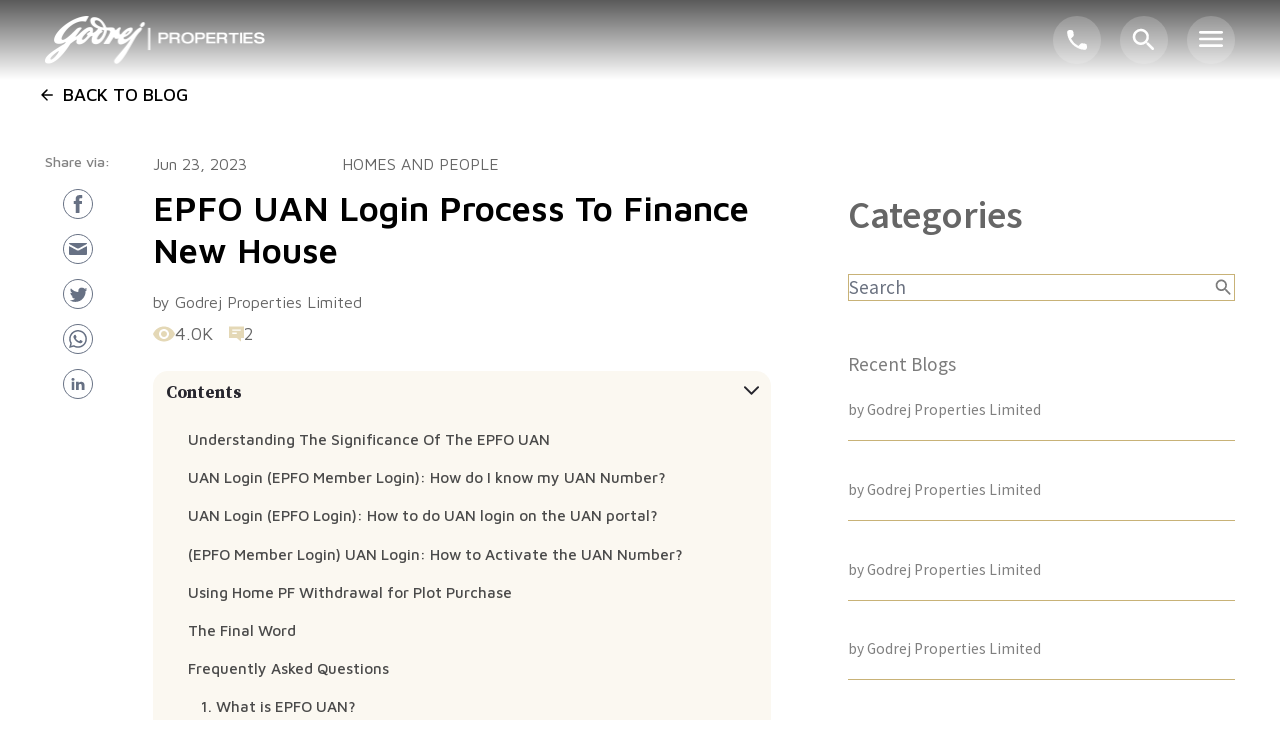

--- FILE ---
content_type: text/html; charset=utf-8
request_url: https://www.godrejproperties.com/blog/epfo-login-process-to-finance-new-house
body_size: 96613
content:
<!DOCTYPE html><html lang="en"><head><meta charSet="utf-8"/><meta http-equiv="x-ua-compatible" content="ie=edge"/><meta name="viewport" content="width=device-width, initial-scale=1"/><script async="" src="//cdn.bc0a.com/autopilot/f00000000251833/autopilot_sdk.js"></script><title>EPFO UAN Login Process To Finance New House | Godrej Properties</title><meta name="description" content="Understanding the significance of the EPFO UAN. Learn the UAN Login Process and how to activate the UAN number. Stay updated with the latest news on EPFO. Category: Homes and People"/><meta name="Robots" content="INDEX, FOLLOW"/><link rel="canonical" href="https://www.godrejproperties.com/blog/epfo-login-process-to-finance-new-house"/><link rel="canonical" href="https://www.godrejproperties.com/blog/epfo-login-process-to-finance-new-house"/><script type="application/ld+json" id="blog_faq">{"@context":"https://schema.org","@type":"FAQPage","mainEntity":[]}</script><script type="application/ld+json" id="json-ld">{"@context":"https://schema.org","@type":"BlogPosting","headline":"EPFO UAN Login Process To Finance New House","author":{"@type":"","name":""},"publisher":{"@type":"Organization","name":"Godrej Properties Limited","logo":{"@type":"ImageObject","url":"https://gplfilesandimages.s3.ap-south-1.amazonaws.com/Images/logo.png?response-content-disposition=inline&X-Amz-Security-Token=IQoJb3JpZ2luX2VjEML%2F%2F%2F%2F%2F%2F%2F%2F%2F%2FwEaCmFwLXNvdXRoLTEiRjBEAiBZetNJbRQ9%2FcdyjZCfipXnUtw%2F6uNuacpbyeMFVQozZgIgcrB8reUCA8eaV1zRLYu4L5pspiU2uGFQRcYscsJ7ZIUq5AIIKxAAGgw4OTEzNzcwMDY4MTMiDETthWcE92uyqnyIgCrBAgoHTF%2BWKOrNizOyaXJ9HdN1AdmWpeAWYenMFTR65Vm6KmqdHbKF32CsA%2B6E8FiqwfGKw7ns4ltD6iqgnzBSMRtIj77SYQqqZeZxe4TGCFATl5G62ICJvGXxNnTQCrlEphLI6CebrnF1sUper5Z48RhJk9Yo%2BBk0af98Vwew8RypEVVUcEX0Gb8QNgMBWjsA%2BvIIdzHdTqXtVekePuzLcFkqx9BgKqxbi4pDEVqzOS7mea1TGm1R5hNFZvI7SqRwLS2I6eIwdQCd5xTrJV7FlGneYclLKLZcsVTMtij5Rs7gTwjOBwstNZ1tmC1JI43vUyLidgYtOFU0aGJAS2oksx34KJFROxIB%2BPpkxVv%2BTEs8zOQOZHK%2BFtKPIUBpCBr%2F6jPxsU6ePIyL%2FJjMCY3LTXsewt%2BS33OnRCsMTpJvrz3LeDC2wsO4Bjq0AoV7OBdyh2pr1F0IvNYhbW33LHoPgazGDj6Mhh0rdj4zf9F1DibK4SILgPY3wd1JPHdWm%2BCfgSsFrZ6y9q8%2FDagy53Crxwfa%2Bwpc0y7nMbFrNP5utEhuRHzSpG9ykRBo52oXTon3kOSTZn8kOYio7m5GHzLS8riFqKNzCvYfmnx6g%2Bd7YCgzj8ts23OHVnufzFrCcBfTugQKaZBh8ES9XWu1fLGaZpDrbz8te9dQqjjwTbw7D01lnt9diqVf2DtYZVtQ1%2FXY2vy%2B5XLWdck9ZYgCxrbThlbSHSuHy4ahmIGaGxiKtMuEJI5WZhMP%2BeIK4r6sVSXseOc6UJLayD5vVvb81BOb8KcULtSGsTBjvZ3pZEyj8dNMSMbbkTjh1pCQjNg5p9MeiDBTqhHVMobMd6pL3IVq&X-Amz-Algorithm=AWS4-HMAC-SHA256&X-Amz-Date=20241017T101208Z&X-Amz-SignedHeaders=host&X-Amz-Expires=300&X-Amz-Credential=ASIA47CRVXDOUOT6RC2C%2F20241017%2Fap-south-1%2Fs3%2Faws4_request&X-Amz-Signature=e2d57f198ce782e5ef3a403102afdfab6541961b01fa63d62cb032a41410f17c"}},"datePublished":"Jun 23, 2023"}</script><meta name="next-head-count" content="11"/><noscript><img height="1" width="1" src="https://www.facebook.com/tr?id=217703465263582&amp;ev=PageView&amp;noscript=1"/></noscript><script async="" src="https://cdn-in.pagesense.io/js/godrejproperties/f642db6c68924c6aa2389a6bffcfd5af.js"></script><script async="" src="https://tags.crwdcntrl.net/lt/c/14288/lt.min.js"></script><link rel="preload" href="/fonts/inter-var-latin.woff2" as="font" type="font/woff2" crossorigin="anonymous"/><link rel="preconnect" href="https://fonts.googleapis.com"/><link rel="preconnect" href="https://fonts.gstatic.com"/><script async="" type="text/javascript" src="//c.webtrends-optimize.com/acs/accounts/d729b5c4-c3d6-423b-b5a4-b3f712db0cab/js/wt.js"></script><link rel="preconnect" href="https://fonts.gstatic.com" crossorigin /><link rel="preload" href="/_next/static/css/92206f48dc02d189.css" as="style"/><link rel="stylesheet" href="/_next/static/css/92206f48dc02d189.css" data-n-g=""/><link rel="preload" href="/_next/static/css/969384f2ba47478a.css" as="style"/><link rel="stylesheet" href="/_next/static/css/969384f2ba47478a.css"/><link rel="preload" href="/_next/static/css/3950c7e310e24be9.css" as="style"/><link rel="stylesheet" href="/_next/static/css/3950c7e310e24be9.css"/><noscript data-n-css=""></noscript><script defer="" nomodule="" src="/_next/static/chunks/polyfills-42372ed130431b0a.js"></script><script defer="" src="/_next/static/chunks/1569-fc58013129893c8c.js"></script><script defer="" src="/_next/static/chunks/8704-9a425dff8227bd98.js"></script><script defer="" src="/_next/static/chunks/4229-f7f4179f0b2f4d52.js"></script><script defer="" src="/_next/static/chunks/1664-7bba6d7caeb2ea23.js"></script><script defer="" src="/_next/static/chunks/5697-9e9d6712771d7a45.js"></script><script defer="" src="/_next/static/chunks/3967-07e87ba9df31749b.js"></script><script defer="" src="/_next/static/chunks/5675-34dec35de85b2a2f.js"></script><script defer="" src="/_next/static/chunks/9044-4c15e81a1c385986.js"></script><script defer="" src="/_next/static/chunks/9590-6d159902bf121f5b.js"></script><script defer="" src="/_next/static/chunks/1876-a3e3be66d40781dc.js"></script><script defer="" src="/_next/static/chunks/7066-f8cddb432b622827.js"></script><script defer="" src="/_next/static/chunks/8337-20efe75dee103f27.js"></script><script defer="" src="/_next/static/chunks/5501-5be68a4388d14d7f.js"></script><script defer="" src="/_next/static/chunks/9322-af6f03ade3c6326d.js"></script><script defer="" src="/_next/static/chunks/6377-e4b1fa7a643a130d.js"></script><script defer="" src="/_next/static/chunks/7478-d3d7c115190642e3.js"></script><script defer="" src="/_next/static/chunks/5939-bd5bfd3a6ca66162.js"></script><script defer="" src="/_next/static/chunks/3935-5f24c06650f78bf7.js"></script><script defer="" src="/_next/static/chunks/5843-a33ab3a0977ce941.js"></script><script defer="" src="/_next/static/chunks/9198-4729ff5f1ee06088.js"></script><script defer="" src="/_next/static/chunks/5356-834c7fcb240a30a5.js"></script><script defer="" src="/_next/static/chunks/2545-e5766b321783e5f8.js"></script><script defer="" src="/_next/static/chunks/3699-19e49504fb5f6da6.js"></script><script defer="" src="/_next/static/chunks/5299-94b9c7f877e0a19a.js"></script><script defer="" src="/_next/static/chunks/1517-cd83748b9ae23ee8.js"></script><script defer="" src="/_next/static/chunks/4639.5dbab1bfd594f0f6.js"></script><script defer="" src="/_next/static/chunks/7336.eea27e1b1b9e1b0e.js"></script><script defer="" src="/_next/static/chunks/5965.b7449f93141fbbe6.js"></script><script defer="" src="/_next/static/chunks/209.e9a418dca0187f6e.js"></script><script defer="" src="/_next/static/chunks/8238.1468c82c40a6bded.js"></script><script defer="" src="/_next/static/chunks/2017.ed34289853cfb76e.js"></script><script defer="" src="/_next/static/chunks/2371.1eead59168e1e311.js"></script><script defer="" src="/_next/static/chunks/8819.ee3bef3d553100d6.js"></script><script defer="" src="/_next/static/chunks/8194.7c751ffb338ece29.js"></script><script defer="" src="/_next/static/chunks/9238-ab9013d937b7ef53.js"></script><script defer="" src="/_next/static/chunks/2317-068381b564cf7555.js"></script><script defer="" src="/_next/static/chunks/8561-420df20827086c10.js"></script><script defer="" src="/_next/static/chunks/8434-5920740ec287a1b5.js"></script><script defer="" src="/_next/static/chunks/5491.b7c620629fae5c47.js"></script><script defer="" src="/_next/static/chunks/8322-1efb0cdad1fed779.js"></script><script defer="" src="/_next/static/chunks/8650.4ec31e7cabf3d113.js"></script><script defer="" src="/_next/static/chunks/7851-de1959370d366f17.js"></script><script defer="" src="/_next/static/chunks/7998.c6c7ddb2c49416e3.js"></script><script defer="" src="/_next/static/chunks/6010-5a497ed4fab95c9a.js"></script><script defer="" src="/_next/static/chunks/3572.520c317116bd7eb1.js"></script><script defer="" src="/_next/static/chunks/5169.7e2e07a8a74e8a78.js"></script><script defer="" src="/_next/static/chunks/9005.a5a229939a47d3bc.js"></script><script defer="" src="/_next/static/chunks/6682.2fcae965874e796f.js"></script><script src="/_next/static/chunks/webpack-c5caea11925cc572.js" defer=""></script><script src="/_next/static/chunks/main-789659bcf9546e56.js" defer=""></script><script src="/_next/static/chunks/pages/_app-9e1080d12826e3fd.js" defer=""></script><script src="/_next/static/chunks/757-704c9e32d92573cf.js" defer=""></script><script src="/_next/static/chunks/5152-242fbb2640ce352f.js" defer=""></script><script src="/_next/static/chunks/5935-1df196008484771e.js" defer=""></script><script src="/_next/static/chunks/381-fd141f4bb73df099.js" defer=""></script><script src="/_next/static/chunks/pages/blog/%5BblogDetails%5D-caa04a8c6b2e8a33.js" defer=""></script><script src="/_next/static/9SFRXMlqeUKgdlcCxGBa4/_buildManifest.js" defer=""></script><script src="/_next/static/9SFRXMlqeUKgdlcCxGBa4/_ssgManifest.js" defer=""></script><style data-href="https://fonts.googleapis.com/css2?family=Akaya+Kanadaka&family=Maven+Pro:wght@400;500;600;700;800;900&family=Roboto:ital,wght@0,100;0,300;0,400;0,500;0,700;0,900;1,100;1,300;1,400;1,500;1,700;1,900&family=Source+Sans+Pro:ital,wght@0,200;0,300;0,400;0,600;0,700;0,900;1,200;1,300;1,400;1,600;1,700;1,900&family=Source+Serif+Pro:ital,wght@0,200;0,300;0,400;0,600;0,700;0,900;1,200;1,300;1,400;1,600;1,700;1,900&family=Titillium+Web&display=swap">@font-face{font-family:'Akaya Kanadaka';font-style:normal;font-weight:400;font-display:swap;src:url(https://fonts.gstatic.com/l/font?kit=N0bM2S5CPO5oOQqvazoRRb-8-PfS&skey=f1e4bf5a8dda878&v=v18) format('woff')}@font-face{font-family:'Maven Pro';font-style:normal;font-weight:400;font-display:swap;src:url(https://fonts.gstatic.com/l/font?kit=7Auup_AqnyWWAxW2Wk3swUz56MS91Eww8SX25nM&skey=f795ffecfc1ee92e&v=v40) format('woff')}@font-face{font-family:'Maven Pro';font-style:normal;font-weight:500;font-display:swap;src:url(https://fonts.gstatic.com/l/font?kit=7Auup_AqnyWWAxW2Wk3swUz56MS91Eww8Rf25nM&skey=f795ffecfc1ee92e&v=v40) format('woff')}@font-face{font-family:'Maven Pro';font-style:normal;font-weight:600;font-display:swap;src:url(https://fonts.gstatic.com/l/font?kit=7Auup_AqnyWWAxW2Wk3swUz56MS91Eww8fvx5nM&skey=f795ffecfc1ee92e&v=v40) format('woff')}@font-face{font-family:'Maven Pro';font-style:normal;font-weight:700;font-display:swap;src:url(https://fonts.gstatic.com/l/font?kit=7Auup_AqnyWWAxW2Wk3swUz56MS91Eww8cLx5nM&skey=f795ffecfc1ee92e&v=v40) format('woff')}@font-face{font-family:'Maven Pro';font-style:normal;font-weight:800;font-display:swap;src:url(https://fonts.gstatic.com/l/font?kit=7Auup_AqnyWWAxW2Wk3swUz56MS91Eww8aXx5nM&skey=f795ffecfc1ee92e&v=v40) format('woff')}@font-face{font-family:'Maven Pro';font-style:normal;font-weight:900;font-display:swap;src:url(https://fonts.gstatic.com/l/font?kit=7Auup_AqnyWWAxW2Wk3swUz56MS91Eww8Yzx5nM&skey=f795ffecfc1ee92e&v=v40) format('woff')}@font-face{font-family:'Roboto';font-style:italic;font-weight:100;font-stretch:normal;font-display:swap;src:url(https://fonts.gstatic.com/l/font?kit=KFOKCnqEu92Fr1Mu53ZEC9_Vu3r1gIhOszmOClHrs6ljXfMMLoHRiAw&skey=c608c610063635f9&v=v50) format('woff')}@font-face{font-family:'Roboto';font-style:italic;font-weight:300;font-stretch:normal;font-display:swap;src:url(https://fonts.gstatic.com/l/font?kit=KFOKCnqEu92Fr1Mu53ZEC9_Vu3r1gIhOszmOClHrs6ljXfMMLt_QiAw&skey=c608c610063635f9&v=v50) format('woff')}@font-face{font-family:'Roboto';font-style:italic;font-weight:400;font-stretch:normal;font-display:swap;src:url(https://fonts.gstatic.com/l/font?kit=KFOKCnqEu92Fr1Mu53ZEC9_Vu3r1gIhOszmOClHrs6ljXfMMLoHQiAw&skey=c608c610063635f9&v=v50) format('woff')}@font-face{font-family:'Roboto';font-style:italic;font-weight:500;font-stretch:normal;font-display:swap;src:url(https://fonts.gstatic.com/l/font?kit=KFOKCnqEu92Fr1Mu53ZEC9_Vu3r1gIhOszmOClHrs6ljXfMMLrPQiAw&skey=c608c610063635f9&v=v50) format('woff')}@font-face{font-family:'Roboto';font-style:italic;font-weight:700;font-stretch:normal;font-display:swap;src:url(https://fonts.gstatic.com/l/font?kit=KFOKCnqEu92Fr1Mu53ZEC9_Vu3r1gIhOszmOClHrs6ljXfMMLmbXiAw&skey=c608c610063635f9&v=v50) format('woff')}@font-face{font-family:'Roboto';font-style:italic;font-weight:900;font-stretch:normal;font-display:swap;src:url(https://fonts.gstatic.com/l/font?kit=KFOKCnqEu92Fr1Mu53ZEC9_Vu3r1gIhOszmOClHrs6ljXfMMLijXiAw&skey=c608c610063635f9&v=v50) format('woff')}@font-face{font-family:'Roboto';font-style:normal;font-weight:100;font-stretch:normal;font-display:swap;src:url(https://fonts.gstatic.com/l/font?kit=KFOMCnqEu92Fr1ME7kSn66aGLdTylUAMQXC89YmC2DPNWubEbGmQ&skey=a0a0114a1dcab3ac&v=v50) format('woff')}@font-face{font-family:'Roboto';font-style:normal;font-weight:300;font-stretch:normal;font-display:swap;src:url(https://fonts.gstatic.com/l/font?kit=KFOMCnqEu92Fr1ME7kSn66aGLdTylUAMQXC89YmC2DPNWuaabWmQ&skey=a0a0114a1dcab3ac&v=v50) format('woff')}@font-face{font-family:'Roboto';font-style:normal;font-weight:400;font-stretch:normal;font-display:swap;src:url(https://fonts.gstatic.com/l/font?kit=KFOMCnqEu92Fr1ME7kSn66aGLdTylUAMQXC89YmC2DPNWubEbWmQ&skey=a0a0114a1dcab3ac&v=v50) format('woff')}@font-face{font-family:'Roboto';font-style:normal;font-weight:500;font-stretch:normal;font-display:swap;src:url(https://fonts.gstatic.com/l/font?kit=KFOMCnqEu92Fr1ME7kSn66aGLdTylUAMQXC89YmC2DPNWub2bWmQ&skey=a0a0114a1dcab3ac&v=v50) format('woff')}@font-face{font-family:'Roboto';font-style:normal;font-weight:700;font-stretch:normal;font-display:swap;src:url(https://fonts.gstatic.com/l/font?kit=KFOMCnqEu92Fr1ME7kSn66aGLdTylUAMQXC89YmC2DPNWuYjammQ&skey=a0a0114a1dcab3ac&v=v50) format('woff')}@font-face{font-family:'Roboto';font-style:normal;font-weight:900;font-stretch:normal;font-display:swap;src:url(https://fonts.gstatic.com/l/font?kit=KFOMCnqEu92Fr1ME7kSn66aGLdTylUAMQXC89YmC2DPNWuZtammQ&skey=a0a0114a1dcab3ac&v=v50) format('woff')}@font-face{font-family:'Source Sans Pro';font-style:italic;font-weight:200;font-display:swap;src:url(https://fonts.gstatic.com/l/font?kit=6xKwdSBYKcSV-LCoeQqfX1RYOo3qPZYokRdo&skey=f3dde3b4b69fc0ae&v=v23) format('woff')}@font-face{font-family:'Source Sans Pro';font-style:italic;font-weight:300;font-display:swap;src:url(https://fonts.gstatic.com/l/font?kit=6xKwdSBYKcSV-LCoeQqfX1RYOo3qPZZMkhdo&skey=8215b74d5c696e49&v=v23) format('woff')}@font-face{font-family:'Source Sans Pro';font-style:italic;font-weight:400;font-display:swap;src:url(https://fonts.gstatic.com/l/font?kit=6xK1dSBYKcSV-LCoeQqfX1RYOo3qPa7j&skey=28c775fa366622c1&v=v23) format('woff')}@font-face{font-family:'Source Sans Pro';font-style:italic;font-weight:600;font-display:swap;src:url(https://fonts.gstatic.com/l/font?kit=6xKwdSBYKcSV-LCoeQqfX1RYOo3qPZY4lBdo&skey=1ddbb15c8706f8a1&v=v23) format('woff')}@font-face{font-family:'Source Sans Pro';font-style:italic;font-weight:700;font-display:swap;src:url(https://fonts.gstatic.com/l/font?kit=6xKwdSBYKcSV-LCoeQqfX1RYOo3qPZZclRdo&skey=7573a083f0c737cb&v=v23) format('woff')}@font-face{font-family:'Source Sans Pro';font-style:italic;font-weight:900;font-display:swap;src:url(https://fonts.gstatic.com/l/font?kit=6xKwdSBYKcSV-LCoeQqfX1RYOo3qPZZklxdo&skey=28b6885887279f18&v=v23) format('woff')}@font-face{font-family:'Source Sans Pro';font-style:normal;font-weight:200;font-display:swap;src:url(https://fonts.gstatic.com/l/font?kit=6xKydSBYKcSV-LCoeQqfX1RYOo3i94_Akw&skey=f7e766e587bd9f23&v=v23) format('woff')}@font-face{font-family:'Source Sans Pro';font-style:normal;font-weight:300;font-display:swap;src:url(https://fonts.gstatic.com/l/font?kit=6xKydSBYKcSV-LCoeQqfX1RYOo3ik4zAkw&skey=e2b26fc7e9e1ade8&v=v23) format('woff')}@font-face{font-family:'Source Sans Pro';font-style:normal;font-weight:400;font-display:swap;src:url(https://fonts.gstatic.com/l/font?kit=6xK3dSBYKcSV-LCoeQqfX1RYOo3aPA&skey=1e026b1c27170b9b&v=v23) format('woff')}@font-face{font-family:'Source Sans Pro';font-style:normal;font-weight:600;font-display:swap;src:url(https://fonts.gstatic.com/l/font?kit=6xKydSBYKcSV-LCoeQqfX1RYOo3i54rAkw&skey=227a890402fab339&v=v23) format('woff')}@font-face{font-family:'Source Sans Pro';font-style:normal;font-weight:700;font-display:swap;src:url(https://fonts.gstatic.com/l/font?kit=6xKydSBYKcSV-LCoeQqfX1RYOo3ig4vAkw&skey=84e1cdfb74260b1d&v=v23) format('woff')}@font-face{font-family:'Source Sans Pro';font-style:normal;font-weight:900;font-display:swap;src:url(https://fonts.gstatic.com/l/font?kit=6xKydSBYKcSV-LCoeQqfX1RYOo3iu4nAkw&skey=cf4dfcb31d72fb0a&v=v23) format('woff')}@font-face{font-family:'Source Serif Pro';font-style:italic;font-weight:200;font-display:swap;src:url(https://fonts.gstatic.com/l/font?kit=neIVzD-0qpwxpaWvjeD0X88SAOeauXEGbSqqwg&skey=b83fcc669e61f1cd&v=v18) format('woff')}@font-face{font-family:'Source Serif Pro';font-style:italic;font-weight:300;font-display:swap;src:url(https://fonts.gstatic.com/l/font?kit=neIVzD-0qpwxpaWvjeD0X88SAOeauXEGCSmqwg&skey=e797a9e87c92b15c&v=v18) format('woff')}@font-face{font-family:'Source Serif Pro';font-style:italic;font-weight:400;font-display:swap;src:url(https://fonts.gstatic.com/l/font?kit=neIWzD-0qpwxpaWvjeD0X88SAOeauXE-pg&skey=da90c6368e196959&v=v18) format('woff')}@font-face{font-family:'Source Serif Pro';font-style:italic;font-weight:600;font-display:swap;src:url(https://fonts.gstatic.com/l/font?kit=neIVzD-0qpwxpaWvjeD0X88SAOeauXEGfS-qwg&skey=83352a95a0acf4ff&v=v18) format('woff')}@font-face{font-family:'Source Serif Pro';font-style:italic;font-weight:700;font-display:swap;src:url(https://fonts.gstatic.com/l/font?kit=neIVzD-0qpwxpaWvjeD0X88SAOeauXEGGS6qwg&skey=237e5158c25ea0c6&v=v18) format('woff')}@font-face{font-family:'Source Serif Pro';font-style:italic;font-weight:900;font-display:swap;src:url(https://fonts.gstatic.com/l/font?kit=neIVzD-0qpwxpaWvjeD0X88SAOeauXEGISyqwg&skey=9dbe8812723787b0&v=v18) format('woff')}@font-face{font-family:'Source Serif Pro';font-style:normal;font-weight:200;font-display:swap;src:url(https://fonts.gstatic.com/l/font?kit=neIXzD-0qpwxpaWvjeD0X88SAOeasbsfhSg&skey=6585b277612fcbea&v=v18) format('woff')}@font-face{font-family:'Source Serif Pro';font-style:normal;font-weight:300;font-display:swap;src:url(https://fonts.gstatic.com/l/font?kit=neIXzD-0qpwxpaWvjeD0X88SAOeasd8chSg&skey=44e97541c8b07ea2&v=v18) format('woff')}@font-face{font-family:'Source Serif Pro';font-style:normal;font-weight:400;font-display:swap;src:url(https://fonts.gstatic.com/l/font?kit=neIQzD-0qpwxpaWvjeD0X88SAOeaiXA&skey=ad61dbb9e6ec58fd&v=v18) format('woff')}@font-face{font-family:'Source Serif Pro';font-style:normal;font-weight:600;font-display:swap;src:url(https://fonts.gstatic.com/l/font?kit=neIXzD-0qpwxpaWvjeD0X88SAOeasasahSg&skey=b8235573d8a7dab9&v=v18) format('woff')}@font-face{font-family:'Source Serif Pro';font-style:normal;font-weight:700;font-display:swap;src:url(https://fonts.gstatic.com/l/font?kit=neIXzD-0qpwxpaWvjeD0X88SAOeasc8bhSg&skey=a66cfa1b65a371&v=v18) format('woff')}@font-face{font-family:'Source Serif Pro';font-style:normal;font-weight:900;font-display:swap;src:url(https://fonts.gstatic.com/l/font?kit=neIXzD-0qpwxpaWvjeD0X88SAOeasfcZhSg&skey=ffe1ecc278809696&v=v18) format('woff')}@font-face{font-family:'Titillium Web';font-style:normal;font-weight:400;font-display:swap;src:url(https://fonts.gstatic.com/l/font?kit=NaPecZTIAOhVxoMyOr9n_E7fRMc&skey=19ee7c202c5bec48&v=v19) format('woff')}@font-face{font-family:'Akaya Kanadaka';font-style:normal;font-weight:400;font-display:swap;src:url(https://fonts.gstatic.com/s/akayakanadaka/v18/N0bM2S5CPO5oOQqvazoRRb-8-MfMQZRjBjSEf48.woff2) format('woff2');unicode-range:U+0951-0952,U+0964-0965,U+0C80-0CF3,U+1CD0,U+1CD2-1CD3,U+1CDA,U+1CF2,U+1CF4,U+200C-200D,U+20B9,U+25CC,U+A830-A835}@font-face{font-family:'Akaya Kanadaka';font-style:normal;font-weight:400;font-display:swap;src:url(https://fonts.gstatic.com/s/akayakanadaka/v18/N0bM2S5CPO5oOQqvazoRRb-8-MfYQZRjBjSEf48.woff2) format('woff2');unicode-range:U+0100-02BA,U+02BD-02C5,U+02C7-02CC,U+02CE-02D7,U+02DD-02FF,U+0304,U+0308,U+0329,U+1D00-1DBF,U+1E00-1E9F,U+1EF2-1EFF,U+2020,U+20A0-20AB,U+20AD-20C0,U+2113,U+2C60-2C7F,U+A720-A7FF}@font-face{font-family:'Akaya Kanadaka';font-style:normal;font-weight:400;font-display:swap;src:url(https://fonts.gstatic.com/s/akayakanadaka/v18/N0bM2S5CPO5oOQqvazoRRb-8-MfWQZRjBjSE.woff2) format('woff2');unicode-range:U+0000-00FF,U+0131,U+0152-0153,U+02BB-02BC,U+02C6,U+02DA,U+02DC,U+0304,U+0308,U+0329,U+2000-206F,U+20AC,U+2122,U+2191,U+2193,U+2212,U+2215,U+FEFF,U+FFFD}@font-face{font-family:'Maven Pro';font-style:normal;font-weight:400;font-display:swap;src:url(https://fonts.gstatic.com/s/mavenpro/v40/7Au9p_AqnyWWAxW2Wk3GwmQIElsO02Ex.woff2) format('woff2');unicode-range:U+0102-0103,U+0110-0111,U+0128-0129,U+0168-0169,U+01A0-01A1,U+01AF-01B0,U+0300-0301,U+0303-0304,U+0308-0309,U+0323,U+0329,U+1EA0-1EF9,U+20AB}@font-face{font-family:'Maven Pro';font-style:normal;font-weight:400;font-display:swap;src:url(https://fonts.gstatic.com/s/mavenpro/v40/7Au9p_AqnyWWAxW2Wk3Gw2QIElsO02Ex.woff2) format('woff2');unicode-range:U+0100-02BA,U+02BD-02C5,U+02C7-02CC,U+02CE-02D7,U+02DD-02FF,U+0304,U+0308,U+0329,U+1D00-1DBF,U+1E00-1E9F,U+1EF2-1EFF,U+2020,U+20A0-20AB,U+20AD-20C0,U+2113,U+2C60-2C7F,U+A720-A7FF}@font-face{font-family:'Maven Pro';font-style:normal;font-weight:400;font-display:swap;src:url(https://fonts.gstatic.com/s/mavenpro/v40/7Au9p_AqnyWWAxW2Wk3GzWQIElsO0w.woff2) format('woff2');unicode-range:U+0000-00FF,U+0131,U+0152-0153,U+02BB-02BC,U+02C6,U+02DA,U+02DC,U+0304,U+0308,U+0329,U+2000-206F,U+20AC,U+2122,U+2191,U+2193,U+2212,U+2215,U+FEFF,U+FFFD}@font-face{font-family:'Maven Pro';font-style:normal;font-weight:500;font-display:swap;src:url(https://fonts.gstatic.com/s/mavenpro/v40/7Au9p_AqnyWWAxW2Wk3GwmQIElsO02Ex.woff2) format('woff2');unicode-range:U+0102-0103,U+0110-0111,U+0128-0129,U+0168-0169,U+01A0-01A1,U+01AF-01B0,U+0300-0301,U+0303-0304,U+0308-0309,U+0323,U+0329,U+1EA0-1EF9,U+20AB}@font-face{font-family:'Maven Pro';font-style:normal;font-weight:500;font-display:swap;src:url(https://fonts.gstatic.com/s/mavenpro/v40/7Au9p_AqnyWWAxW2Wk3Gw2QIElsO02Ex.woff2) format('woff2');unicode-range:U+0100-02BA,U+02BD-02C5,U+02C7-02CC,U+02CE-02D7,U+02DD-02FF,U+0304,U+0308,U+0329,U+1D00-1DBF,U+1E00-1E9F,U+1EF2-1EFF,U+2020,U+20A0-20AB,U+20AD-20C0,U+2113,U+2C60-2C7F,U+A720-A7FF}@font-face{font-family:'Maven Pro';font-style:normal;font-weight:500;font-display:swap;src:url(https://fonts.gstatic.com/s/mavenpro/v40/7Au9p_AqnyWWAxW2Wk3GzWQIElsO0w.woff2) format('woff2');unicode-range:U+0000-00FF,U+0131,U+0152-0153,U+02BB-02BC,U+02C6,U+02DA,U+02DC,U+0304,U+0308,U+0329,U+2000-206F,U+20AC,U+2122,U+2191,U+2193,U+2212,U+2215,U+FEFF,U+FFFD}@font-face{font-family:'Maven Pro';font-style:normal;font-weight:600;font-display:swap;src:url(https://fonts.gstatic.com/s/mavenpro/v40/7Au9p_AqnyWWAxW2Wk3GwmQIElsO02Ex.woff2) format('woff2');unicode-range:U+0102-0103,U+0110-0111,U+0128-0129,U+0168-0169,U+01A0-01A1,U+01AF-01B0,U+0300-0301,U+0303-0304,U+0308-0309,U+0323,U+0329,U+1EA0-1EF9,U+20AB}@font-face{font-family:'Maven Pro';font-style:normal;font-weight:600;font-display:swap;src:url(https://fonts.gstatic.com/s/mavenpro/v40/7Au9p_AqnyWWAxW2Wk3Gw2QIElsO02Ex.woff2) format('woff2');unicode-range:U+0100-02BA,U+02BD-02C5,U+02C7-02CC,U+02CE-02D7,U+02DD-02FF,U+0304,U+0308,U+0329,U+1D00-1DBF,U+1E00-1E9F,U+1EF2-1EFF,U+2020,U+20A0-20AB,U+20AD-20C0,U+2113,U+2C60-2C7F,U+A720-A7FF}@font-face{font-family:'Maven Pro';font-style:normal;font-weight:600;font-display:swap;src:url(https://fonts.gstatic.com/s/mavenpro/v40/7Au9p_AqnyWWAxW2Wk3GzWQIElsO0w.woff2) format('woff2');unicode-range:U+0000-00FF,U+0131,U+0152-0153,U+02BB-02BC,U+02C6,U+02DA,U+02DC,U+0304,U+0308,U+0329,U+2000-206F,U+20AC,U+2122,U+2191,U+2193,U+2212,U+2215,U+FEFF,U+FFFD}@font-face{font-family:'Maven Pro';font-style:normal;font-weight:700;font-display:swap;src:url(https://fonts.gstatic.com/s/mavenpro/v40/7Au9p_AqnyWWAxW2Wk3GwmQIElsO02Ex.woff2) format('woff2');unicode-range:U+0102-0103,U+0110-0111,U+0128-0129,U+0168-0169,U+01A0-01A1,U+01AF-01B0,U+0300-0301,U+0303-0304,U+0308-0309,U+0323,U+0329,U+1EA0-1EF9,U+20AB}@font-face{font-family:'Maven Pro';font-style:normal;font-weight:700;font-display:swap;src:url(https://fonts.gstatic.com/s/mavenpro/v40/7Au9p_AqnyWWAxW2Wk3Gw2QIElsO02Ex.woff2) format('woff2');unicode-range:U+0100-02BA,U+02BD-02C5,U+02C7-02CC,U+02CE-02D7,U+02DD-02FF,U+0304,U+0308,U+0329,U+1D00-1DBF,U+1E00-1E9F,U+1EF2-1EFF,U+2020,U+20A0-20AB,U+20AD-20C0,U+2113,U+2C60-2C7F,U+A720-A7FF}@font-face{font-family:'Maven Pro';font-style:normal;font-weight:700;font-display:swap;src:url(https://fonts.gstatic.com/s/mavenpro/v40/7Au9p_AqnyWWAxW2Wk3GzWQIElsO0w.woff2) format('woff2');unicode-range:U+0000-00FF,U+0131,U+0152-0153,U+02BB-02BC,U+02C6,U+02DA,U+02DC,U+0304,U+0308,U+0329,U+2000-206F,U+20AC,U+2122,U+2191,U+2193,U+2212,U+2215,U+FEFF,U+FFFD}@font-face{font-family:'Maven Pro';font-style:normal;font-weight:800;font-display:swap;src:url(https://fonts.gstatic.com/s/mavenpro/v40/7Au9p_AqnyWWAxW2Wk3GwmQIElsO02Ex.woff2) format('woff2');unicode-range:U+0102-0103,U+0110-0111,U+0128-0129,U+0168-0169,U+01A0-01A1,U+01AF-01B0,U+0300-0301,U+0303-0304,U+0308-0309,U+0323,U+0329,U+1EA0-1EF9,U+20AB}@font-face{font-family:'Maven Pro';font-style:normal;font-weight:800;font-display:swap;src:url(https://fonts.gstatic.com/s/mavenpro/v40/7Au9p_AqnyWWAxW2Wk3Gw2QIElsO02Ex.woff2) format('woff2');unicode-range:U+0100-02BA,U+02BD-02C5,U+02C7-02CC,U+02CE-02D7,U+02DD-02FF,U+0304,U+0308,U+0329,U+1D00-1DBF,U+1E00-1E9F,U+1EF2-1EFF,U+2020,U+20A0-20AB,U+20AD-20C0,U+2113,U+2C60-2C7F,U+A720-A7FF}@font-face{font-family:'Maven Pro';font-style:normal;font-weight:800;font-display:swap;src:url(https://fonts.gstatic.com/s/mavenpro/v40/7Au9p_AqnyWWAxW2Wk3GzWQIElsO0w.woff2) format('woff2');unicode-range:U+0000-00FF,U+0131,U+0152-0153,U+02BB-02BC,U+02C6,U+02DA,U+02DC,U+0304,U+0308,U+0329,U+2000-206F,U+20AC,U+2122,U+2191,U+2193,U+2212,U+2215,U+FEFF,U+FFFD}@font-face{font-family:'Maven Pro';font-style:normal;font-weight:900;font-display:swap;src:url(https://fonts.gstatic.com/s/mavenpro/v40/7Au9p_AqnyWWAxW2Wk3GwmQIElsO02Ex.woff2) format('woff2');unicode-range:U+0102-0103,U+0110-0111,U+0128-0129,U+0168-0169,U+01A0-01A1,U+01AF-01B0,U+0300-0301,U+0303-0304,U+0308-0309,U+0323,U+0329,U+1EA0-1EF9,U+20AB}@font-face{font-family:'Maven Pro';font-style:normal;font-weight:900;font-display:swap;src:url(https://fonts.gstatic.com/s/mavenpro/v40/7Au9p_AqnyWWAxW2Wk3Gw2QIElsO02Ex.woff2) format('woff2');unicode-range:U+0100-02BA,U+02BD-02C5,U+02C7-02CC,U+02CE-02D7,U+02DD-02FF,U+0304,U+0308,U+0329,U+1D00-1DBF,U+1E00-1E9F,U+1EF2-1EFF,U+2020,U+20A0-20AB,U+20AD-20C0,U+2113,U+2C60-2C7F,U+A720-A7FF}@font-face{font-family:'Maven Pro';font-style:normal;font-weight:900;font-display:swap;src:url(https://fonts.gstatic.com/s/mavenpro/v40/7Au9p_AqnyWWAxW2Wk3GzWQIElsO0w.woff2) format('woff2');unicode-range:U+0000-00FF,U+0131,U+0152-0153,U+02BB-02BC,U+02C6,U+02DA,U+02DC,U+0304,U+0308,U+0329,U+2000-206F,U+20AC,U+2122,U+2191,U+2193,U+2212,U+2215,U+FEFF,U+FFFD}@font-face{font-family:'Roboto';font-style:italic;font-weight:100;font-stretch:100%;font-display:swap;src:url(https://fonts.gstatic.com/s/roboto/v50/KFO5CnqEu92Fr1Mu53ZEC9_Vu3r1gIhOszmkC3kaSTbQWt4N.woff2) format('woff2');unicode-range:U+0460-052F,U+1C80-1C8A,U+20B4,U+2DE0-2DFF,U+A640-A69F,U+FE2E-FE2F}@font-face{font-family:'Roboto';font-style:italic;font-weight:100;font-stretch:100%;font-display:swap;src:url(https://fonts.gstatic.com/s/roboto/v50/KFO5CnqEu92Fr1Mu53ZEC9_Vu3r1gIhOszmkAnkaSTbQWt4N.woff2) format('woff2');unicode-range:U+0301,U+0400-045F,U+0490-0491,U+04B0-04B1,U+2116}@font-face{font-family:'Roboto';font-style:italic;font-weight:100;font-stretch:100%;font-display:swap;src:url(https://fonts.gstatic.com/s/roboto/v50/KFO5CnqEu92Fr1Mu53ZEC9_Vu3r1gIhOszmkCnkaSTbQWt4N.woff2) format('woff2');unicode-range:U+1F00-1FFF}@font-face{font-family:'Roboto';font-style:italic;font-weight:100;font-stretch:100%;font-display:swap;src:url(https://fonts.gstatic.com/s/roboto/v50/KFO5CnqEu92Fr1Mu53ZEC9_Vu3r1gIhOszmkBXkaSTbQWt4N.woff2) format('woff2');unicode-range:U+0370-0377,U+037A-037F,U+0384-038A,U+038C,U+038E-03A1,U+03A3-03FF}@font-face{font-family:'Roboto';font-style:italic;font-weight:100;font-stretch:100%;font-display:swap;src:url(https://fonts.gstatic.com/s/roboto/v50/KFO5CnqEu92Fr1Mu53ZEC9_Vu3r1gIhOszmkenkaSTbQWt4N.woff2) format('woff2');unicode-range:U+0302-0303,U+0305,U+0307-0308,U+0310,U+0312,U+0315,U+031A,U+0326-0327,U+032C,U+032F-0330,U+0332-0333,U+0338,U+033A,U+0346,U+034D,U+0391-03A1,U+03A3-03A9,U+03B1-03C9,U+03D1,U+03D5-03D6,U+03F0-03F1,U+03F4-03F5,U+2016-2017,U+2034-2038,U+203C,U+2040,U+2043,U+2047,U+2050,U+2057,U+205F,U+2070-2071,U+2074-208E,U+2090-209C,U+20D0-20DC,U+20E1,U+20E5-20EF,U+2100-2112,U+2114-2115,U+2117-2121,U+2123-214F,U+2190,U+2192,U+2194-21AE,U+21B0-21E5,U+21F1-21F2,U+21F4-2211,U+2213-2214,U+2216-22FF,U+2308-230B,U+2310,U+2319,U+231C-2321,U+2336-237A,U+237C,U+2395,U+239B-23B7,U+23D0,U+23DC-23E1,U+2474-2475,U+25AF,U+25B3,U+25B7,U+25BD,U+25C1,U+25CA,U+25CC,U+25FB,U+266D-266F,U+27C0-27FF,U+2900-2AFF,U+2B0E-2B11,U+2B30-2B4C,U+2BFE,U+3030,U+FF5B,U+FF5D,U+1D400-1D7FF,U+1EE00-1EEFF}@font-face{font-family:'Roboto';font-style:italic;font-weight:100;font-stretch:100%;font-display:swap;src:url(https://fonts.gstatic.com/s/roboto/v50/KFO5CnqEu92Fr1Mu53ZEC9_Vu3r1gIhOszmkaHkaSTbQWt4N.woff2) format('woff2');unicode-range:U+0001-000C,U+000E-001F,U+007F-009F,U+20DD-20E0,U+20E2-20E4,U+2150-218F,U+2190,U+2192,U+2194-2199,U+21AF,U+21E6-21F0,U+21F3,U+2218-2219,U+2299,U+22C4-22C6,U+2300-243F,U+2440-244A,U+2460-24FF,U+25A0-27BF,U+2800-28FF,U+2921-2922,U+2981,U+29BF,U+29EB,U+2B00-2BFF,U+4DC0-4DFF,U+FFF9-FFFB,U+10140-1018E,U+10190-1019C,U+101A0,U+101D0-101FD,U+102E0-102FB,U+10E60-10E7E,U+1D2C0-1D2D3,U+1D2E0-1D37F,U+1F000-1F0FF,U+1F100-1F1AD,U+1F1E6-1F1FF,U+1F30D-1F30F,U+1F315,U+1F31C,U+1F31E,U+1F320-1F32C,U+1F336,U+1F378,U+1F37D,U+1F382,U+1F393-1F39F,U+1F3A7-1F3A8,U+1F3AC-1F3AF,U+1F3C2,U+1F3C4-1F3C6,U+1F3CA-1F3CE,U+1F3D4-1F3E0,U+1F3ED,U+1F3F1-1F3F3,U+1F3F5-1F3F7,U+1F408,U+1F415,U+1F41F,U+1F426,U+1F43F,U+1F441-1F442,U+1F444,U+1F446-1F449,U+1F44C-1F44E,U+1F453,U+1F46A,U+1F47D,U+1F4A3,U+1F4B0,U+1F4B3,U+1F4B9,U+1F4BB,U+1F4BF,U+1F4C8-1F4CB,U+1F4D6,U+1F4DA,U+1F4DF,U+1F4E3-1F4E6,U+1F4EA-1F4ED,U+1F4F7,U+1F4F9-1F4FB,U+1F4FD-1F4FE,U+1F503,U+1F507-1F50B,U+1F50D,U+1F512-1F513,U+1F53E-1F54A,U+1F54F-1F5FA,U+1F610,U+1F650-1F67F,U+1F687,U+1F68D,U+1F691,U+1F694,U+1F698,U+1F6AD,U+1F6B2,U+1F6B9-1F6BA,U+1F6BC,U+1F6C6-1F6CF,U+1F6D3-1F6D7,U+1F6E0-1F6EA,U+1F6F0-1F6F3,U+1F6F7-1F6FC,U+1F700-1F7FF,U+1F800-1F80B,U+1F810-1F847,U+1F850-1F859,U+1F860-1F887,U+1F890-1F8AD,U+1F8B0-1F8BB,U+1F8C0-1F8C1,U+1F900-1F90B,U+1F93B,U+1F946,U+1F984,U+1F996,U+1F9E9,U+1FA00-1FA6F,U+1FA70-1FA7C,U+1FA80-1FA89,U+1FA8F-1FAC6,U+1FACE-1FADC,U+1FADF-1FAE9,U+1FAF0-1FAF8,U+1FB00-1FBFF}@font-face{font-family:'Roboto';font-style:italic;font-weight:100;font-stretch:100%;font-display:swap;src:url(https://fonts.gstatic.com/s/roboto/v50/KFO5CnqEu92Fr1Mu53ZEC9_Vu3r1gIhOszmkCXkaSTbQWt4N.woff2) format('woff2');unicode-range:U+0102-0103,U+0110-0111,U+0128-0129,U+0168-0169,U+01A0-01A1,U+01AF-01B0,U+0300-0301,U+0303-0304,U+0308-0309,U+0323,U+0329,U+1EA0-1EF9,U+20AB}@font-face{font-family:'Roboto';font-style:italic;font-weight:100;font-stretch:100%;font-display:swap;src:url(https://fonts.gstatic.com/s/roboto/v50/KFO5CnqEu92Fr1Mu53ZEC9_Vu3r1gIhOszmkCHkaSTbQWt4N.woff2) format('woff2');unicode-range:U+0100-02BA,U+02BD-02C5,U+02C7-02CC,U+02CE-02D7,U+02DD-02FF,U+0304,U+0308,U+0329,U+1D00-1DBF,U+1E00-1E9F,U+1EF2-1EFF,U+2020,U+20A0-20AB,U+20AD-20C0,U+2113,U+2C60-2C7F,U+A720-A7FF}@font-face{font-family:'Roboto';font-style:italic;font-weight:100;font-stretch:100%;font-display:swap;src:url(https://fonts.gstatic.com/s/roboto/v50/KFO5CnqEu92Fr1Mu53ZEC9_Vu3r1gIhOszmkBnkaSTbQWg.woff2) format('woff2');unicode-range:U+0000-00FF,U+0131,U+0152-0153,U+02BB-02BC,U+02C6,U+02DA,U+02DC,U+0304,U+0308,U+0329,U+2000-206F,U+20AC,U+2122,U+2191,U+2193,U+2212,U+2215,U+FEFF,U+FFFD}@font-face{font-family:'Roboto';font-style:italic;font-weight:300;font-stretch:100%;font-display:swap;src:url(https://fonts.gstatic.com/s/roboto/v50/KFO5CnqEu92Fr1Mu53ZEC9_Vu3r1gIhOszmkC3kaSTbQWt4N.woff2) format('woff2');unicode-range:U+0460-052F,U+1C80-1C8A,U+20B4,U+2DE0-2DFF,U+A640-A69F,U+FE2E-FE2F}@font-face{font-family:'Roboto';font-style:italic;font-weight:300;font-stretch:100%;font-display:swap;src:url(https://fonts.gstatic.com/s/roboto/v50/KFO5CnqEu92Fr1Mu53ZEC9_Vu3r1gIhOszmkAnkaSTbQWt4N.woff2) format('woff2');unicode-range:U+0301,U+0400-045F,U+0490-0491,U+04B0-04B1,U+2116}@font-face{font-family:'Roboto';font-style:italic;font-weight:300;font-stretch:100%;font-display:swap;src:url(https://fonts.gstatic.com/s/roboto/v50/KFO5CnqEu92Fr1Mu53ZEC9_Vu3r1gIhOszmkCnkaSTbQWt4N.woff2) format('woff2');unicode-range:U+1F00-1FFF}@font-face{font-family:'Roboto';font-style:italic;font-weight:300;font-stretch:100%;font-display:swap;src:url(https://fonts.gstatic.com/s/roboto/v50/KFO5CnqEu92Fr1Mu53ZEC9_Vu3r1gIhOszmkBXkaSTbQWt4N.woff2) format('woff2');unicode-range:U+0370-0377,U+037A-037F,U+0384-038A,U+038C,U+038E-03A1,U+03A3-03FF}@font-face{font-family:'Roboto';font-style:italic;font-weight:300;font-stretch:100%;font-display:swap;src:url(https://fonts.gstatic.com/s/roboto/v50/KFO5CnqEu92Fr1Mu53ZEC9_Vu3r1gIhOszmkenkaSTbQWt4N.woff2) format('woff2');unicode-range:U+0302-0303,U+0305,U+0307-0308,U+0310,U+0312,U+0315,U+031A,U+0326-0327,U+032C,U+032F-0330,U+0332-0333,U+0338,U+033A,U+0346,U+034D,U+0391-03A1,U+03A3-03A9,U+03B1-03C9,U+03D1,U+03D5-03D6,U+03F0-03F1,U+03F4-03F5,U+2016-2017,U+2034-2038,U+203C,U+2040,U+2043,U+2047,U+2050,U+2057,U+205F,U+2070-2071,U+2074-208E,U+2090-209C,U+20D0-20DC,U+20E1,U+20E5-20EF,U+2100-2112,U+2114-2115,U+2117-2121,U+2123-214F,U+2190,U+2192,U+2194-21AE,U+21B0-21E5,U+21F1-21F2,U+21F4-2211,U+2213-2214,U+2216-22FF,U+2308-230B,U+2310,U+2319,U+231C-2321,U+2336-237A,U+237C,U+2395,U+239B-23B7,U+23D0,U+23DC-23E1,U+2474-2475,U+25AF,U+25B3,U+25B7,U+25BD,U+25C1,U+25CA,U+25CC,U+25FB,U+266D-266F,U+27C0-27FF,U+2900-2AFF,U+2B0E-2B11,U+2B30-2B4C,U+2BFE,U+3030,U+FF5B,U+FF5D,U+1D400-1D7FF,U+1EE00-1EEFF}@font-face{font-family:'Roboto';font-style:italic;font-weight:300;font-stretch:100%;font-display:swap;src:url(https://fonts.gstatic.com/s/roboto/v50/KFO5CnqEu92Fr1Mu53ZEC9_Vu3r1gIhOszmkaHkaSTbQWt4N.woff2) format('woff2');unicode-range:U+0001-000C,U+000E-001F,U+007F-009F,U+20DD-20E0,U+20E2-20E4,U+2150-218F,U+2190,U+2192,U+2194-2199,U+21AF,U+21E6-21F0,U+21F3,U+2218-2219,U+2299,U+22C4-22C6,U+2300-243F,U+2440-244A,U+2460-24FF,U+25A0-27BF,U+2800-28FF,U+2921-2922,U+2981,U+29BF,U+29EB,U+2B00-2BFF,U+4DC0-4DFF,U+FFF9-FFFB,U+10140-1018E,U+10190-1019C,U+101A0,U+101D0-101FD,U+102E0-102FB,U+10E60-10E7E,U+1D2C0-1D2D3,U+1D2E0-1D37F,U+1F000-1F0FF,U+1F100-1F1AD,U+1F1E6-1F1FF,U+1F30D-1F30F,U+1F315,U+1F31C,U+1F31E,U+1F320-1F32C,U+1F336,U+1F378,U+1F37D,U+1F382,U+1F393-1F39F,U+1F3A7-1F3A8,U+1F3AC-1F3AF,U+1F3C2,U+1F3C4-1F3C6,U+1F3CA-1F3CE,U+1F3D4-1F3E0,U+1F3ED,U+1F3F1-1F3F3,U+1F3F5-1F3F7,U+1F408,U+1F415,U+1F41F,U+1F426,U+1F43F,U+1F441-1F442,U+1F444,U+1F446-1F449,U+1F44C-1F44E,U+1F453,U+1F46A,U+1F47D,U+1F4A3,U+1F4B0,U+1F4B3,U+1F4B9,U+1F4BB,U+1F4BF,U+1F4C8-1F4CB,U+1F4D6,U+1F4DA,U+1F4DF,U+1F4E3-1F4E6,U+1F4EA-1F4ED,U+1F4F7,U+1F4F9-1F4FB,U+1F4FD-1F4FE,U+1F503,U+1F507-1F50B,U+1F50D,U+1F512-1F513,U+1F53E-1F54A,U+1F54F-1F5FA,U+1F610,U+1F650-1F67F,U+1F687,U+1F68D,U+1F691,U+1F694,U+1F698,U+1F6AD,U+1F6B2,U+1F6B9-1F6BA,U+1F6BC,U+1F6C6-1F6CF,U+1F6D3-1F6D7,U+1F6E0-1F6EA,U+1F6F0-1F6F3,U+1F6F7-1F6FC,U+1F700-1F7FF,U+1F800-1F80B,U+1F810-1F847,U+1F850-1F859,U+1F860-1F887,U+1F890-1F8AD,U+1F8B0-1F8BB,U+1F8C0-1F8C1,U+1F900-1F90B,U+1F93B,U+1F946,U+1F984,U+1F996,U+1F9E9,U+1FA00-1FA6F,U+1FA70-1FA7C,U+1FA80-1FA89,U+1FA8F-1FAC6,U+1FACE-1FADC,U+1FADF-1FAE9,U+1FAF0-1FAF8,U+1FB00-1FBFF}@font-face{font-family:'Roboto';font-style:italic;font-weight:300;font-stretch:100%;font-display:swap;src:url(https://fonts.gstatic.com/s/roboto/v50/KFO5CnqEu92Fr1Mu53ZEC9_Vu3r1gIhOszmkCXkaSTbQWt4N.woff2) format('woff2');unicode-range:U+0102-0103,U+0110-0111,U+0128-0129,U+0168-0169,U+01A0-01A1,U+01AF-01B0,U+0300-0301,U+0303-0304,U+0308-0309,U+0323,U+0329,U+1EA0-1EF9,U+20AB}@font-face{font-family:'Roboto';font-style:italic;font-weight:300;font-stretch:100%;font-display:swap;src:url(https://fonts.gstatic.com/s/roboto/v50/KFO5CnqEu92Fr1Mu53ZEC9_Vu3r1gIhOszmkCHkaSTbQWt4N.woff2) format('woff2');unicode-range:U+0100-02BA,U+02BD-02C5,U+02C7-02CC,U+02CE-02D7,U+02DD-02FF,U+0304,U+0308,U+0329,U+1D00-1DBF,U+1E00-1E9F,U+1EF2-1EFF,U+2020,U+20A0-20AB,U+20AD-20C0,U+2113,U+2C60-2C7F,U+A720-A7FF}@font-face{font-family:'Roboto';font-style:italic;font-weight:300;font-stretch:100%;font-display:swap;src:url(https://fonts.gstatic.com/s/roboto/v50/KFO5CnqEu92Fr1Mu53ZEC9_Vu3r1gIhOszmkBnkaSTbQWg.woff2) format('woff2');unicode-range:U+0000-00FF,U+0131,U+0152-0153,U+02BB-02BC,U+02C6,U+02DA,U+02DC,U+0304,U+0308,U+0329,U+2000-206F,U+20AC,U+2122,U+2191,U+2193,U+2212,U+2215,U+FEFF,U+FFFD}@font-face{font-family:'Roboto';font-style:italic;font-weight:400;font-stretch:100%;font-display:swap;src:url(https://fonts.gstatic.com/s/roboto/v50/KFO5CnqEu92Fr1Mu53ZEC9_Vu3r1gIhOszmkC3kaSTbQWt4N.woff2) format('woff2');unicode-range:U+0460-052F,U+1C80-1C8A,U+20B4,U+2DE0-2DFF,U+A640-A69F,U+FE2E-FE2F}@font-face{font-family:'Roboto';font-style:italic;font-weight:400;font-stretch:100%;font-display:swap;src:url(https://fonts.gstatic.com/s/roboto/v50/KFO5CnqEu92Fr1Mu53ZEC9_Vu3r1gIhOszmkAnkaSTbQWt4N.woff2) format('woff2');unicode-range:U+0301,U+0400-045F,U+0490-0491,U+04B0-04B1,U+2116}@font-face{font-family:'Roboto';font-style:italic;font-weight:400;font-stretch:100%;font-display:swap;src:url(https://fonts.gstatic.com/s/roboto/v50/KFO5CnqEu92Fr1Mu53ZEC9_Vu3r1gIhOszmkCnkaSTbQWt4N.woff2) format('woff2');unicode-range:U+1F00-1FFF}@font-face{font-family:'Roboto';font-style:italic;font-weight:400;font-stretch:100%;font-display:swap;src:url(https://fonts.gstatic.com/s/roboto/v50/KFO5CnqEu92Fr1Mu53ZEC9_Vu3r1gIhOszmkBXkaSTbQWt4N.woff2) format('woff2');unicode-range:U+0370-0377,U+037A-037F,U+0384-038A,U+038C,U+038E-03A1,U+03A3-03FF}@font-face{font-family:'Roboto';font-style:italic;font-weight:400;font-stretch:100%;font-display:swap;src:url(https://fonts.gstatic.com/s/roboto/v50/KFO5CnqEu92Fr1Mu53ZEC9_Vu3r1gIhOszmkenkaSTbQWt4N.woff2) format('woff2');unicode-range:U+0302-0303,U+0305,U+0307-0308,U+0310,U+0312,U+0315,U+031A,U+0326-0327,U+032C,U+032F-0330,U+0332-0333,U+0338,U+033A,U+0346,U+034D,U+0391-03A1,U+03A3-03A9,U+03B1-03C9,U+03D1,U+03D5-03D6,U+03F0-03F1,U+03F4-03F5,U+2016-2017,U+2034-2038,U+203C,U+2040,U+2043,U+2047,U+2050,U+2057,U+205F,U+2070-2071,U+2074-208E,U+2090-209C,U+20D0-20DC,U+20E1,U+20E5-20EF,U+2100-2112,U+2114-2115,U+2117-2121,U+2123-214F,U+2190,U+2192,U+2194-21AE,U+21B0-21E5,U+21F1-21F2,U+21F4-2211,U+2213-2214,U+2216-22FF,U+2308-230B,U+2310,U+2319,U+231C-2321,U+2336-237A,U+237C,U+2395,U+239B-23B7,U+23D0,U+23DC-23E1,U+2474-2475,U+25AF,U+25B3,U+25B7,U+25BD,U+25C1,U+25CA,U+25CC,U+25FB,U+266D-266F,U+27C0-27FF,U+2900-2AFF,U+2B0E-2B11,U+2B30-2B4C,U+2BFE,U+3030,U+FF5B,U+FF5D,U+1D400-1D7FF,U+1EE00-1EEFF}@font-face{font-family:'Roboto';font-style:italic;font-weight:400;font-stretch:100%;font-display:swap;src:url(https://fonts.gstatic.com/s/roboto/v50/KFO5CnqEu92Fr1Mu53ZEC9_Vu3r1gIhOszmkaHkaSTbQWt4N.woff2) format('woff2');unicode-range:U+0001-000C,U+000E-001F,U+007F-009F,U+20DD-20E0,U+20E2-20E4,U+2150-218F,U+2190,U+2192,U+2194-2199,U+21AF,U+21E6-21F0,U+21F3,U+2218-2219,U+2299,U+22C4-22C6,U+2300-243F,U+2440-244A,U+2460-24FF,U+25A0-27BF,U+2800-28FF,U+2921-2922,U+2981,U+29BF,U+29EB,U+2B00-2BFF,U+4DC0-4DFF,U+FFF9-FFFB,U+10140-1018E,U+10190-1019C,U+101A0,U+101D0-101FD,U+102E0-102FB,U+10E60-10E7E,U+1D2C0-1D2D3,U+1D2E0-1D37F,U+1F000-1F0FF,U+1F100-1F1AD,U+1F1E6-1F1FF,U+1F30D-1F30F,U+1F315,U+1F31C,U+1F31E,U+1F320-1F32C,U+1F336,U+1F378,U+1F37D,U+1F382,U+1F393-1F39F,U+1F3A7-1F3A8,U+1F3AC-1F3AF,U+1F3C2,U+1F3C4-1F3C6,U+1F3CA-1F3CE,U+1F3D4-1F3E0,U+1F3ED,U+1F3F1-1F3F3,U+1F3F5-1F3F7,U+1F408,U+1F415,U+1F41F,U+1F426,U+1F43F,U+1F441-1F442,U+1F444,U+1F446-1F449,U+1F44C-1F44E,U+1F453,U+1F46A,U+1F47D,U+1F4A3,U+1F4B0,U+1F4B3,U+1F4B9,U+1F4BB,U+1F4BF,U+1F4C8-1F4CB,U+1F4D6,U+1F4DA,U+1F4DF,U+1F4E3-1F4E6,U+1F4EA-1F4ED,U+1F4F7,U+1F4F9-1F4FB,U+1F4FD-1F4FE,U+1F503,U+1F507-1F50B,U+1F50D,U+1F512-1F513,U+1F53E-1F54A,U+1F54F-1F5FA,U+1F610,U+1F650-1F67F,U+1F687,U+1F68D,U+1F691,U+1F694,U+1F698,U+1F6AD,U+1F6B2,U+1F6B9-1F6BA,U+1F6BC,U+1F6C6-1F6CF,U+1F6D3-1F6D7,U+1F6E0-1F6EA,U+1F6F0-1F6F3,U+1F6F7-1F6FC,U+1F700-1F7FF,U+1F800-1F80B,U+1F810-1F847,U+1F850-1F859,U+1F860-1F887,U+1F890-1F8AD,U+1F8B0-1F8BB,U+1F8C0-1F8C1,U+1F900-1F90B,U+1F93B,U+1F946,U+1F984,U+1F996,U+1F9E9,U+1FA00-1FA6F,U+1FA70-1FA7C,U+1FA80-1FA89,U+1FA8F-1FAC6,U+1FACE-1FADC,U+1FADF-1FAE9,U+1FAF0-1FAF8,U+1FB00-1FBFF}@font-face{font-family:'Roboto';font-style:italic;font-weight:400;font-stretch:100%;font-display:swap;src:url(https://fonts.gstatic.com/s/roboto/v50/KFO5CnqEu92Fr1Mu53ZEC9_Vu3r1gIhOszmkCXkaSTbQWt4N.woff2) format('woff2');unicode-range:U+0102-0103,U+0110-0111,U+0128-0129,U+0168-0169,U+01A0-01A1,U+01AF-01B0,U+0300-0301,U+0303-0304,U+0308-0309,U+0323,U+0329,U+1EA0-1EF9,U+20AB}@font-face{font-family:'Roboto';font-style:italic;font-weight:400;font-stretch:100%;font-display:swap;src:url(https://fonts.gstatic.com/s/roboto/v50/KFO5CnqEu92Fr1Mu53ZEC9_Vu3r1gIhOszmkCHkaSTbQWt4N.woff2) format('woff2');unicode-range:U+0100-02BA,U+02BD-02C5,U+02C7-02CC,U+02CE-02D7,U+02DD-02FF,U+0304,U+0308,U+0329,U+1D00-1DBF,U+1E00-1E9F,U+1EF2-1EFF,U+2020,U+20A0-20AB,U+20AD-20C0,U+2113,U+2C60-2C7F,U+A720-A7FF}@font-face{font-family:'Roboto';font-style:italic;font-weight:400;font-stretch:100%;font-display:swap;src:url(https://fonts.gstatic.com/s/roboto/v50/KFO5CnqEu92Fr1Mu53ZEC9_Vu3r1gIhOszmkBnkaSTbQWg.woff2) format('woff2');unicode-range:U+0000-00FF,U+0131,U+0152-0153,U+02BB-02BC,U+02C6,U+02DA,U+02DC,U+0304,U+0308,U+0329,U+2000-206F,U+20AC,U+2122,U+2191,U+2193,U+2212,U+2215,U+FEFF,U+FFFD}@font-face{font-family:'Roboto';font-style:italic;font-weight:500;font-stretch:100%;font-display:swap;src:url(https://fonts.gstatic.com/s/roboto/v50/KFO5CnqEu92Fr1Mu53ZEC9_Vu3r1gIhOszmkC3kaSTbQWt4N.woff2) format('woff2');unicode-range:U+0460-052F,U+1C80-1C8A,U+20B4,U+2DE0-2DFF,U+A640-A69F,U+FE2E-FE2F}@font-face{font-family:'Roboto';font-style:italic;font-weight:500;font-stretch:100%;font-display:swap;src:url(https://fonts.gstatic.com/s/roboto/v50/KFO5CnqEu92Fr1Mu53ZEC9_Vu3r1gIhOszmkAnkaSTbQWt4N.woff2) format('woff2');unicode-range:U+0301,U+0400-045F,U+0490-0491,U+04B0-04B1,U+2116}@font-face{font-family:'Roboto';font-style:italic;font-weight:500;font-stretch:100%;font-display:swap;src:url(https://fonts.gstatic.com/s/roboto/v50/KFO5CnqEu92Fr1Mu53ZEC9_Vu3r1gIhOszmkCnkaSTbQWt4N.woff2) format('woff2');unicode-range:U+1F00-1FFF}@font-face{font-family:'Roboto';font-style:italic;font-weight:500;font-stretch:100%;font-display:swap;src:url(https://fonts.gstatic.com/s/roboto/v50/KFO5CnqEu92Fr1Mu53ZEC9_Vu3r1gIhOszmkBXkaSTbQWt4N.woff2) format('woff2');unicode-range:U+0370-0377,U+037A-037F,U+0384-038A,U+038C,U+038E-03A1,U+03A3-03FF}@font-face{font-family:'Roboto';font-style:italic;font-weight:500;font-stretch:100%;font-display:swap;src:url(https://fonts.gstatic.com/s/roboto/v50/KFO5CnqEu92Fr1Mu53ZEC9_Vu3r1gIhOszmkenkaSTbQWt4N.woff2) format('woff2');unicode-range:U+0302-0303,U+0305,U+0307-0308,U+0310,U+0312,U+0315,U+031A,U+0326-0327,U+032C,U+032F-0330,U+0332-0333,U+0338,U+033A,U+0346,U+034D,U+0391-03A1,U+03A3-03A9,U+03B1-03C9,U+03D1,U+03D5-03D6,U+03F0-03F1,U+03F4-03F5,U+2016-2017,U+2034-2038,U+203C,U+2040,U+2043,U+2047,U+2050,U+2057,U+205F,U+2070-2071,U+2074-208E,U+2090-209C,U+20D0-20DC,U+20E1,U+20E5-20EF,U+2100-2112,U+2114-2115,U+2117-2121,U+2123-214F,U+2190,U+2192,U+2194-21AE,U+21B0-21E5,U+21F1-21F2,U+21F4-2211,U+2213-2214,U+2216-22FF,U+2308-230B,U+2310,U+2319,U+231C-2321,U+2336-237A,U+237C,U+2395,U+239B-23B7,U+23D0,U+23DC-23E1,U+2474-2475,U+25AF,U+25B3,U+25B7,U+25BD,U+25C1,U+25CA,U+25CC,U+25FB,U+266D-266F,U+27C0-27FF,U+2900-2AFF,U+2B0E-2B11,U+2B30-2B4C,U+2BFE,U+3030,U+FF5B,U+FF5D,U+1D400-1D7FF,U+1EE00-1EEFF}@font-face{font-family:'Roboto';font-style:italic;font-weight:500;font-stretch:100%;font-display:swap;src:url(https://fonts.gstatic.com/s/roboto/v50/KFO5CnqEu92Fr1Mu53ZEC9_Vu3r1gIhOszmkaHkaSTbQWt4N.woff2) format('woff2');unicode-range:U+0001-000C,U+000E-001F,U+007F-009F,U+20DD-20E0,U+20E2-20E4,U+2150-218F,U+2190,U+2192,U+2194-2199,U+21AF,U+21E6-21F0,U+21F3,U+2218-2219,U+2299,U+22C4-22C6,U+2300-243F,U+2440-244A,U+2460-24FF,U+25A0-27BF,U+2800-28FF,U+2921-2922,U+2981,U+29BF,U+29EB,U+2B00-2BFF,U+4DC0-4DFF,U+FFF9-FFFB,U+10140-1018E,U+10190-1019C,U+101A0,U+101D0-101FD,U+102E0-102FB,U+10E60-10E7E,U+1D2C0-1D2D3,U+1D2E0-1D37F,U+1F000-1F0FF,U+1F100-1F1AD,U+1F1E6-1F1FF,U+1F30D-1F30F,U+1F315,U+1F31C,U+1F31E,U+1F320-1F32C,U+1F336,U+1F378,U+1F37D,U+1F382,U+1F393-1F39F,U+1F3A7-1F3A8,U+1F3AC-1F3AF,U+1F3C2,U+1F3C4-1F3C6,U+1F3CA-1F3CE,U+1F3D4-1F3E0,U+1F3ED,U+1F3F1-1F3F3,U+1F3F5-1F3F7,U+1F408,U+1F415,U+1F41F,U+1F426,U+1F43F,U+1F441-1F442,U+1F444,U+1F446-1F449,U+1F44C-1F44E,U+1F453,U+1F46A,U+1F47D,U+1F4A3,U+1F4B0,U+1F4B3,U+1F4B9,U+1F4BB,U+1F4BF,U+1F4C8-1F4CB,U+1F4D6,U+1F4DA,U+1F4DF,U+1F4E3-1F4E6,U+1F4EA-1F4ED,U+1F4F7,U+1F4F9-1F4FB,U+1F4FD-1F4FE,U+1F503,U+1F507-1F50B,U+1F50D,U+1F512-1F513,U+1F53E-1F54A,U+1F54F-1F5FA,U+1F610,U+1F650-1F67F,U+1F687,U+1F68D,U+1F691,U+1F694,U+1F698,U+1F6AD,U+1F6B2,U+1F6B9-1F6BA,U+1F6BC,U+1F6C6-1F6CF,U+1F6D3-1F6D7,U+1F6E0-1F6EA,U+1F6F0-1F6F3,U+1F6F7-1F6FC,U+1F700-1F7FF,U+1F800-1F80B,U+1F810-1F847,U+1F850-1F859,U+1F860-1F887,U+1F890-1F8AD,U+1F8B0-1F8BB,U+1F8C0-1F8C1,U+1F900-1F90B,U+1F93B,U+1F946,U+1F984,U+1F996,U+1F9E9,U+1FA00-1FA6F,U+1FA70-1FA7C,U+1FA80-1FA89,U+1FA8F-1FAC6,U+1FACE-1FADC,U+1FADF-1FAE9,U+1FAF0-1FAF8,U+1FB00-1FBFF}@font-face{font-family:'Roboto';font-style:italic;font-weight:500;font-stretch:100%;font-display:swap;src:url(https://fonts.gstatic.com/s/roboto/v50/KFO5CnqEu92Fr1Mu53ZEC9_Vu3r1gIhOszmkCXkaSTbQWt4N.woff2) format('woff2');unicode-range:U+0102-0103,U+0110-0111,U+0128-0129,U+0168-0169,U+01A0-01A1,U+01AF-01B0,U+0300-0301,U+0303-0304,U+0308-0309,U+0323,U+0329,U+1EA0-1EF9,U+20AB}@font-face{font-family:'Roboto';font-style:italic;font-weight:500;font-stretch:100%;font-display:swap;src:url(https://fonts.gstatic.com/s/roboto/v50/KFO5CnqEu92Fr1Mu53ZEC9_Vu3r1gIhOszmkCHkaSTbQWt4N.woff2) format('woff2');unicode-range:U+0100-02BA,U+02BD-02C5,U+02C7-02CC,U+02CE-02D7,U+02DD-02FF,U+0304,U+0308,U+0329,U+1D00-1DBF,U+1E00-1E9F,U+1EF2-1EFF,U+2020,U+20A0-20AB,U+20AD-20C0,U+2113,U+2C60-2C7F,U+A720-A7FF}@font-face{font-family:'Roboto';font-style:italic;font-weight:500;font-stretch:100%;font-display:swap;src:url(https://fonts.gstatic.com/s/roboto/v50/KFO5CnqEu92Fr1Mu53ZEC9_Vu3r1gIhOszmkBnkaSTbQWg.woff2) format('woff2');unicode-range:U+0000-00FF,U+0131,U+0152-0153,U+02BB-02BC,U+02C6,U+02DA,U+02DC,U+0304,U+0308,U+0329,U+2000-206F,U+20AC,U+2122,U+2191,U+2193,U+2212,U+2215,U+FEFF,U+FFFD}@font-face{font-family:'Roboto';font-style:italic;font-weight:700;font-stretch:100%;font-display:swap;src:url(https://fonts.gstatic.com/s/roboto/v50/KFO5CnqEu92Fr1Mu53ZEC9_Vu3r1gIhOszmkC3kaSTbQWt4N.woff2) format('woff2');unicode-range:U+0460-052F,U+1C80-1C8A,U+20B4,U+2DE0-2DFF,U+A640-A69F,U+FE2E-FE2F}@font-face{font-family:'Roboto';font-style:italic;font-weight:700;font-stretch:100%;font-display:swap;src:url(https://fonts.gstatic.com/s/roboto/v50/KFO5CnqEu92Fr1Mu53ZEC9_Vu3r1gIhOszmkAnkaSTbQWt4N.woff2) format('woff2');unicode-range:U+0301,U+0400-045F,U+0490-0491,U+04B0-04B1,U+2116}@font-face{font-family:'Roboto';font-style:italic;font-weight:700;font-stretch:100%;font-display:swap;src:url(https://fonts.gstatic.com/s/roboto/v50/KFO5CnqEu92Fr1Mu53ZEC9_Vu3r1gIhOszmkCnkaSTbQWt4N.woff2) format('woff2');unicode-range:U+1F00-1FFF}@font-face{font-family:'Roboto';font-style:italic;font-weight:700;font-stretch:100%;font-display:swap;src:url(https://fonts.gstatic.com/s/roboto/v50/KFO5CnqEu92Fr1Mu53ZEC9_Vu3r1gIhOszmkBXkaSTbQWt4N.woff2) format('woff2');unicode-range:U+0370-0377,U+037A-037F,U+0384-038A,U+038C,U+038E-03A1,U+03A3-03FF}@font-face{font-family:'Roboto';font-style:italic;font-weight:700;font-stretch:100%;font-display:swap;src:url(https://fonts.gstatic.com/s/roboto/v50/KFO5CnqEu92Fr1Mu53ZEC9_Vu3r1gIhOszmkenkaSTbQWt4N.woff2) format('woff2');unicode-range:U+0302-0303,U+0305,U+0307-0308,U+0310,U+0312,U+0315,U+031A,U+0326-0327,U+032C,U+032F-0330,U+0332-0333,U+0338,U+033A,U+0346,U+034D,U+0391-03A1,U+03A3-03A9,U+03B1-03C9,U+03D1,U+03D5-03D6,U+03F0-03F1,U+03F4-03F5,U+2016-2017,U+2034-2038,U+203C,U+2040,U+2043,U+2047,U+2050,U+2057,U+205F,U+2070-2071,U+2074-208E,U+2090-209C,U+20D0-20DC,U+20E1,U+20E5-20EF,U+2100-2112,U+2114-2115,U+2117-2121,U+2123-214F,U+2190,U+2192,U+2194-21AE,U+21B0-21E5,U+21F1-21F2,U+21F4-2211,U+2213-2214,U+2216-22FF,U+2308-230B,U+2310,U+2319,U+231C-2321,U+2336-237A,U+237C,U+2395,U+239B-23B7,U+23D0,U+23DC-23E1,U+2474-2475,U+25AF,U+25B3,U+25B7,U+25BD,U+25C1,U+25CA,U+25CC,U+25FB,U+266D-266F,U+27C0-27FF,U+2900-2AFF,U+2B0E-2B11,U+2B30-2B4C,U+2BFE,U+3030,U+FF5B,U+FF5D,U+1D400-1D7FF,U+1EE00-1EEFF}@font-face{font-family:'Roboto';font-style:italic;font-weight:700;font-stretch:100%;font-display:swap;src:url(https://fonts.gstatic.com/s/roboto/v50/KFO5CnqEu92Fr1Mu53ZEC9_Vu3r1gIhOszmkaHkaSTbQWt4N.woff2) format('woff2');unicode-range:U+0001-000C,U+000E-001F,U+007F-009F,U+20DD-20E0,U+20E2-20E4,U+2150-218F,U+2190,U+2192,U+2194-2199,U+21AF,U+21E6-21F0,U+21F3,U+2218-2219,U+2299,U+22C4-22C6,U+2300-243F,U+2440-244A,U+2460-24FF,U+25A0-27BF,U+2800-28FF,U+2921-2922,U+2981,U+29BF,U+29EB,U+2B00-2BFF,U+4DC0-4DFF,U+FFF9-FFFB,U+10140-1018E,U+10190-1019C,U+101A0,U+101D0-101FD,U+102E0-102FB,U+10E60-10E7E,U+1D2C0-1D2D3,U+1D2E0-1D37F,U+1F000-1F0FF,U+1F100-1F1AD,U+1F1E6-1F1FF,U+1F30D-1F30F,U+1F315,U+1F31C,U+1F31E,U+1F320-1F32C,U+1F336,U+1F378,U+1F37D,U+1F382,U+1F393-1F39F,U+1F3A7-1F3A8,U+1F3AC-1F3AF,U+1F3C2,U+1F3C4-1F3C6,U+1F3CA-1F3CE,U+1F3D4-1F3E0,U+1F3ED,U+1F3F1-1F3F3,U+1F3F5-1F3F7,U+1F408,U+1F415,U+1F41F,U+1F426,U+1F43F,U+1F441-1F442,U+1F444,U+1F446-1F449,U+1F44C-1F44E,U+1F453,U+1F46A,U+1F47D,U+1F4A3,U+1F4B0,U+1F4B3,U+1F4B9,U+1F4BB,U+1F4BF,U+1F4C8-1F4CB,U+1F4D6,U+1F4DA,U+1F4DF,U+1F4E3-1F4E6,U+1F4EA-1F4ED,U+1F4F7,U+1F4F9-1F4FB,U+1F4FD-1F4FE,U+1F503,U+1F507-1F50B,U+1F50D,U+1F512-1F513,U+1F53E-1F54A,U+1F54F-1F5FA,U+1F610,U+1F650-1F67F,U+1F687,U+1F68D,U+1F691,U+1F694,U+1F698,U+1F6AD,U+1F6B2,U+1F6B9-1F6BA,U+1F6BC,U+1F6C6-1F6CF,U+1F6D3-1F6D7,U+1F6E0-1F6EA,U+1F6F0-1F6F3,U+1F6F7-1F6FC,U+1F700-1F7FF,U+1F800-1F80B,U+1F810-1F847,U+1F850-1F859,U+1F860-1F887,U+1F890-1F8AD,U+1F8B0-1F8BB,U+1F8C0-1F8C1,U+1F900-1F90B,U+1F93B,U+1F946,U+1F984,U+1F996,U+1F9E9,U+1FA00-1FA6F,U+1FA70-1FA7C,U+1FA80-1FA89,U+1FA8F-1FAC6,U+1FACE-1FADC,U+1FADF-1FAE9,U+1FAF0-1FAF8,U+1FB00-1FBFF}@font-face{font-family:'Roboto';font-style:italic;font-weight:700;font-stretch:100%;font-display:swap;src:url(https://fonts.gstatic.com/s/roboto/v50/KFO5CnqEu92Fr1Mu53ZEC9_Vu3r1gIhOszmkCXkaSTbQWt4N.woff2) format('woff2');unicode-range:U+0102-0103,U+0110-0111,U+0128-0129,U+0168-0169,U+01A0-01A1,U+01AF-01B0,U+0300-0301,U+0303-0304,U+0308-0309,U+0323,U+0329,U+1EA0-1EF9,U+20AB}@font-face{font-family:'Roboto';font-style:italic;font-weight:700;font-stretch:100%;font-display:swap;src:url(https://fonts.gstatic.com/s/roboto/v50/KFO5CnqEu92Fr1Mu53ZEC9_Vu3r1gIhOszmkCHkaSTbQWt4N.woff2) format('woff2');unicode-range:U+0100-02BA,U+02BD-02C5,U+02C7-02CC,U+02CE-02D7,U+02DD-02FF,U+0304,U+0308,U+0329,U+1D00-1DBF,U+1E00-1E9F,U+1EF2-1EFF,U+2020,U+20A0-20AB,U+20AD-20C0,U+2113,U+2C60-2C7F,U+A720-A7FF}@font-face{font-family:'Roboto';font-style:italic;font-weight:700;font-stretch:100%;font-display:swap;src:url(https://fonts.gstatic.com/s/roboto/v50/KFO5CnqEu92Fr1Mu53ZEC9_Vu3r1gIhOszmkBnkaSTbQWg.woff2) format('woff2');unicode-range:U+0000-00FF,U+0131,U+0152-0153,U+02BB-02BC,U+02C6,U+02DA,U+02DC,U+0304,U+0308,U+0329,U+2000-206F,U+20AC,U+2122,U+2191,U+2193,U+2212,U+2215,U+FEFF,U+FFFD}@font-face{font-family:'Roboto';font-style:italic;font-weight:900;font-stretch:100%;font-display:swap;src:url(https://fonts.gstatic.com/s/roboto/v50/KFO5CnqEu92Fr1Mu53ZEC9_Vu3r1gIhOszmkC3kaSTbQWt4N.woff2) format('woff2');unicode-range:U+0460-052F,U+1C80-1C8A,U+20B4,U+2DE0-2DFF,U+A640-A69F,U+FE2E-FE2F}@font-face{font-family:'Roboto';font-style:italic;font-weight:900;font-stretch:100%;font-display:swap;src:url(https://fonts.gstatic.com/s/roboto/v50/KFO5CnqEu92Fr1Mu53ZEC9_Vu3r1gIhOszmkAnkaSTbQWt4N.woff2) format('woff2');unicode-range:U+0301,U+0400-045F,U+0490-0491,U+04B0-04B1,U+2116}@font-face{font-family:'Roboto';font-style:italic;font-weight:900;font-stretch:100%;font-display:swap;src:url(https://fonts.gstatic.com/s/roboto/v50/KFO5CnqEu92Fr1Mu53ZEC9_Vu3r1gIhOszmkCnkaSTbQWt4N.woff2) format('woff2');unicode-range:U+1F00-1FFF}@font-face{font-family:'Roboto';font-style:italic;font-weight:900;font-stretch:100%;font-display:swap;src:url(https://fonts.gstatic.com/s/roboto/v50/KFO5CnqEu92Fr1Mu53ZEC9_Vu3r1gIhOszmkBXkaSTbQWt4N.woff2) format('woff2');unicode-range:U+0370-0377,U+037A-037F,U+0384-038A,U+038C,U+038E-03A1,U+03A3-03FF}@font-face{font-family:'Roboto';font-style:italic;font-weight:900;font-stretch:100%;font-display:swap;src:url(https://fonts.gstatic.com/s/roboto/v50/KFO5CnqEu92Fr1Mu53ZEC9_Vu3r1gIhOszmkenkaSTbQWt4N.woff2) format('woff2');unicode-range:U+0302-0303,U+0305,U+0307-0308,U+0310,U+0312,U+0315,U+031A,U+0326-0327,U+032C,U+032F-0330,U+0332-0333,U+0338,U+033A,U+0346,U+034D,U+0391-03A1,U+03A3-03A9,U+03B1-03C9,U+03D1,U+03D5-03D6,U+03F0-03F1,U+03F4-03F5,U+2016-2017,U+2034-2038,U+203C,U+2040,U+2043,U+2047,U+2050,U+2057,U+205F,U+2070-2071,U+2074-208E,U+2090-209C,U+20D0-20DC,U+20E1,U+20E5-20EF,U+2100-2112,U+2114-2115,U+2117-2121,U+2123-214F,U+2190,U+2192,U+2194-21AE,U+21B0-21E5,U+21F1-21F2,U+21F4-2211,U+2213-2214,U+2216-22FF,U+2308-230B,U+2310,U+2319,U+231C-2321,U+2336-237A,U+237C,U+2395,U+239B-23B7,U+23D0,U+23DC-23E1,U+2474-2475,U+25AF,U+25B3,U+25B7,U+25BD,U+25C1,U+25CA,U+25CC,U+25FB,U+266D-266F,U+27C0-27FF,U+2900-2AFF,U+2B0E-2B11,U+2B30-2B4C,U+2BFE,U+3030,U+FF5B,U+FF5D,U+1D400-1D7FF,U+1EE00-1EEFF}@font-face{font-family:'Roboto';font-style:italic;font-weight:900;font-stretch:100%;font-display:swap;src:url(https://fonts.gstatic.com/s/roboto/v50/KFO5CnqEu92Fr1Mu53ZEC9_Vu3r1gIhOszmkaHkaSTbQWt4N.woff2) format('woff2');unicode-range:U+0001-000C,U+000E-001F,U+007F-009F,U+20DD-20E0,U+20E2-20E4,U+2150-218F,U+2190,U+2192,U+2194-2199,U+21AF,U+21E6-21F0,U+21F3,U+2218-2219,U+2299,U+22C4-22C6,U+2300-243F,U+2440-244A,U+2460-24FF,U+25A0-27BF,U+2800-28FF,U+2921-2922,U+2981,U+29BF,U+29EB,U+2B00-2BFF,U+4DC0-4DFF,U+FFF9-FFFB,U+10140-1018E,U+10190-1019C,U+101A0,U+101D0-101FD,U+102E0-102FB,U+10E60-10E7E,U+1D2C0-1D2D3,U+1D2E0-1D37F,U+1F000-1F0FF,U+1F100-1F1AD,U+1F1E6-1F1FF,U+1F30D-1F30F,U+1F315,U+1F31C,U+1F31E,U+1F320-1F32C,U+1F336,U+1F378,U+1F37D,U+1F382,U+1F393-1F39F,U+1F3A7-1F3A8,U+1F3AC-1F3AF,U+1F3C2,U+1F3C4-1F3C6,U+1F3CA-1F3CE,U+1F3D4-1F3E0,U+1F3ED,U+1F3F1-1F3F3,U+1F3F5-1F3F7,U+1F408,U+1F415,U+1F41F,U+1F426,U+1F43F,U+1F441-1F442,U+1F444,U+1F446-1F449,U+1F44C-1F44E,U+1F453,U+1F46A,U+1F47D,U+1F4A3,U+1F4B0,U+1F4B3,U+1F4B9,U+1F4BB,U+1F4BF,U+1F4C8-1F4CB,U+1F4D6,U+1F4DA,U+1F4DF,U+1F4E3-1F4E6,U+1F4EA-1F4ED,U+1F4F7,U+1F4F9-1F4FB,U+1F4FD-1F4FE,U+1F503,U+1F507-1F50B,U+1F50D,U+1F512-1F513,U+1F53E-1F54A,U+1F54F-1F5FA,U+1F610,U+1F650-1F67F,U+1F687,U+1F68D,U+1F691,U+1F694,U+1F698,U+1F6AD,U+1F6B2,U+1F6B9-1F6BA,U+1F6BC,U+1F6C6-1F6CF,U+1F6D3-1F6D7,U+1F6E0-1F6EA,U+1F6F0-1F6F3,U+1F6F7-1F6FC,U+1F700-1F7FF,U+1F800-1F80B,U+1F810-1F847,U+1F850-1F859,U+1F860-1F887,U+1F890-1F8AD,U+1F8B0-1F8BB,U+1F8C0-1F8C1,U+1F900-1F90B,U+1F93B,U+1F946,U+1F984,U+1F996,U+1F9E9,U+1FA00-1FA6F,U+1FA70-1FA7C,U+1FA80-1FA89,U+1FA8F-1FAC6,U+1FACE-1FADC,U+1FADF-1FAE9,U+1FAF0-1FAF8,U+1FB00-1FBFF}@font-face{font-family:'Roboto';font-style:italic;font-weight:900;font-stretch:100%;font-display:swap;src:url(https://fonts.gstatic.com/s/roboto/v50/KFO5CnqEu92Fr1Mu53ZEC9_Vu3r1gIhOszmkCXkaSTbQWt4N.woff2) format('woff2');unicode-range:U+0102-0103,U+0110-0111,U+0128-0129,U+0168-0169,U+01A0-01A1,U+01AF-01B0,U+0300-0301,U+0303-0304,U+0308-0309,U+0323,U+0329,U+1EA0-1EF9,U+20AB}@font-face{font-family:'Roboto';font-style:italic;font-weight:900;font-stretch:100%;font-display:swap;src:url(https://fonts.gstatic.com/s/roboto/v50/KFO5CnqEu92Fr1Mu53ZEC9_Vu3r1gIhOszmkCHkaSTbQWt4N.woff2) format('woff2');unicode-range:U+0100-02BA,U+02BD-02C5,U+02C7-02CC,U+02CE-02D7,U+02DD-02FF,U+0304,U+0308,U+0329,U+1D00-1DBF,U+1E00-1E9F,U+1EF2-1EFF,U+2020,U+20A0-20AB,U+20AD-20C0,U+2113,U+2C60-2C7F,U+A720-A7FF}@font-face{font-family:'Roboto';font-style:italic;font-weight:900;font-stretch:100%;font-display:swap;src:url(https://fonts.gstatic.com/s/roboto/v50/KFO5CnqEu92Fr1Mu53ZEC9_Vu3r1gIhOszmkBnkaSTbQWg.woff2) format('woff2');unicode-range:U+0000-00FF,U+0131,U+0152-0153,U+02BB-02BC,U+02C6,U+02DA,U+02DC,U+0304,U+0308,U+0329,U+2000-206F,U+20AC,U+2122,U+2191,U+2193,U+2212,U+2215,U+FEFF,U+FFFD}@font-face{font-family:'Roboto';font-style:normal;font-weight:100;font-stretch:100%;font-display:swap;src:url(https://fonts.gstatic.com/s/roboto/v50/KFO7CnqEu92Fr1ME7kSn66aGLdTylUAMa3GUBHMdazTgWw.woff2) format('woff2');unicode-range:U+0460-052F,U+1C80-1C8A,U+20B4,U+2DE0-2DFF,U+A640-A69F,U+FE2E-FE2F}@font-face{font-family:'Roboto';font-style:normal;font-weight:100;font-stretch:100%;font-display:swap;src:url(https://fonts.gstatic.com/s/roboto/v50/KFO7CnqEu92Fr1ME7kSn66aGLdTylUAMa3iUBHMdazTgWw.woff2) format('woff2');unicode-range:U+0301,U+0400-045F,U+0490-0491,U+04B0-04B1,U+2116}@font-face{font-family:'Roboto';font-style:normal;font-weight:100;font-stretch:100%;font-display:swap;src:url(https://fonts.gstatic.com/s/roboto/v50/KFO7CnqEu92Fr1ME7kSn66aGLdTylUAMa3CUBHMdazTgWw.woff2) format('woff2');unicode-range:U+1F00-1FFF}@font-face{font-family:'Roboto';font-style:normal;font-weight:100;font-stretch:100%;font-display:swap;src:url(https://fonts.gstatic.com/s/roboto/v50/KFO7CnqEu92Fr1ME7kSn66aGLdTylUAMa3-UBHMdazTgWw.woff2) format('woff2');unicode-range:U+0370-0377,U+037A-037F,U+0384-038A,U+038C,U+038E-03A1,U+03A3-03FF}@font-face{font-family:'Roboto';font-style:normal;font-weight:100;font-stretch:100%;font-display:swap;src:url(https://fonts.gstatic.com/s/roboto/v50/KFO7CnqEu92Fr1ME7kSn66aGLdTylUAMawCUBHMdazTgWw.woff2) format('woff2');unicode-range:U+0302-0303,U+0305,U+0307-0308,U+0310,U+0312,U+0315,U+031A,U+0326-0327,U+032C,U+032F-0330,U+0332-0333,U+0338,U+033A,U+0346,U+034D,U+0391-03A1,U+03A3-03A9,U+03B1-03C9,U+03D1,U+03D5-03D6,U+03F0-03F1,U+03F4-03F5,U+2016-2017,U+2034-2038,U+203C,U+2040,U+2043,U+2047,U+2050,U+2057,U+205F,U+2070-2071,U+2074-208E,U+2090-209C,U+20D0-20DC,U+20E1,U+20E5-20EF,U+2100-2112,U+2114-2115,U+2117-2121,U+2123-214F,U+2190,U+2192,U+2194-21AE,U+21B0-21E5,U+21F1-21F2,U+21F4-2211,U+2213-2214,U+2216-22FF,U+2308-230B,U+2310,U+2319,U+231C-2321,U+2336-237A,U+237C,U+2395,U+239B-23B7,U+23D0,U+23DC-23E1,U+2474-2475,U+25AF,U+25B3,U+25B7,U+25BD,U+25C1,U+25CA,U+25CC,U+25FB,U+266D-266F,U+27C0-27FF,U+2900-2AFF,U+2B0E-2B11,U+2B30-2B4C,U+2BFE,U+3030,U+FF5B,U+FF5D,U+1D400-1D7FF,U+1EE00-1EEFF}@font-face{font-family:'Roboto';font-style:normal;font-weight:100;font-stretch:100%;font-display:swap;src:url(https://fonts.gstatic.com/s/roboto/v50/KFO7CnqEu92Fr1ME7kSn66aGLdTylUAMaxKUBHMdazTgWw.woff2) format('woff2');unicode-range:U+0001-000C,U+000E-001F,U+007F-009F,U+20DD-20E0,U+20E2-20E4,U+2150-218F,U+2190,U+2192,U+2194-2199,U+21AF,U+21E6-21F0,U+21F3,U+2218-2219,U+2299,U+22C4-22C6,U+2300-243F,U+2440-244A,U+2460-24FF,U+25A0-27BF,U+2800-28FF,U+2921-2922,U+2981,U+29BF,U+29EB,U+2B00-2BFF,U+4DC0-4DFF,U+FFF9-FFFB,U+10140-1018E,U+10190-1019C,U+101A0,U+101D0-101FD,U+102E0-102FB,U+10E60-10E7E,U+1D2C0-1D2D3,U+1D2E0-1D37F,U+1F000-1F0FF,U+1F100-1F1AD,U+1F1E6-1F1FF,U+1F30D-1F30F,U+1F315,U+1F31C,U+1F31E,U+1F320-1F32C,U+1F336,U+1F378,U+1F37D,U+1F382,U+1F393-1F39F,U+1F3A7-1F3A8,U+1F3AC-1F3AF,U+1F3C2,U+1F3C4-1F3C6,U+1F3CA-1F3CE,U+1F3D4-1F3E0,U+1F3ED,U+1F3F1-1F3F3,U+1F3F5-1F3F7,U+1F408,U+1F415,U+1F41F,U+1F426,U+1F43F,U+1F441-1F442,U+1F444,U+1F446-1F449,U+1F44C-1F44E,U+1F453,U+1F46A,U+1F47D,U+1F4A3,U+1F4B0,U+1F4B3,U+1F4B9,U+1F4BB,U+1F4BF,U+1F4C8-1F4CB,U+1F4D6,U+1F4DA,U+1F4DF,U+1F4E3-1F4E6,U+1F4EA-1F4ED,U+1F4F7,U+1F4F9-1F4FB,U+1F4FD-1F4FE,U+1F503,U+1F507-1F50B,U+1F50D,U+1F512-1F513,U+1F53E-1F54A,U+1F54F-1F5FA,U+1F610,U+1F650-1F67F,U+1F687,U+1F68D,U+1F691,U+1F694,U+1F698,U+1F6AD,U+1F6B2,U+1F6B9-1F6BA,U+1F6BC,U+1F6C6-1F6CF,U+1F6D3-1F6D7,U+1F6E0-1F6EA,U+1F6F0-1F6F3,U+1F6F7-1F6FC,U+1F700-1F7FF,U+1F800-1F80B,U+1F810-1F847,U+1F850-1F859,U+1F860-1F887,U+1F890-1F8AD,U+1F8B0-1F8BB,U+1F8C0-1F8C1,U+1F900-1F90B,U+1F93B,U+1F946,U+1F984,U+1F996,U+1F9E9,U+1FA00-1FA6F,U+1FA70-1FA7C,U+1FA80-1FA89,U+1FA8F-1FAC6,U+1FACE-1FADC,U+1FADF-1FAE9,U+1FAF0-1FAF8,U+1FB00-1FBFF}@font-face{font-family:'Roboto';font-style:normal;font-weight:100;font-stretch:100%;font-display:swap;src:url(https://fonts.gstatic.com/s/roboto/v50/KFO7CnqEu92Fr1ME7kSn66aGLdTylUAMa3OUBHMdazTgWw.woff2) format('woff2');unicode-range:U+0102-0103,U+0110-0111,U+0128-0129,U+0168-0169,U+01A0-01A1,U+01AF-01B0,U+0300-0301,U+0303-0304,U+0308-0309,U+0323,U+0329,U+1EA0-1EF9,U+20AB}@font-face{font-family:'Roboto';font-style:normal;font-weight:100;font-stretch:100%;font-display:swap;src:url(https://fonts.gstatic.com/s/roboto/v50/KFO7CnqEu92Fr1ME7kSn66aGLdTylUAMa3KUBHMdazTgWw.woff2) format('woff2');unicode-range:U+0100-02BA,U+02BD-02C5,U+02C7-02CC,U+02CE-02D7,U+02DD-02FF,U+0304,U+0308,U+0329,U+1D00-1DBF,U+1E00-1E9F,U+1EF2-1EFF,U+2020,U+20A0-20AB,U+20AD-20C0,U+2113,U+2C60-2C7F,U+A720-A7FF}@font-face{font-family:'Roboto';font-style:normal;font-weight:100;font-stretch:100%;font-display:swap;src:url(https://fonts.gstatic.com/s/roboto/v50/KFO7CnqEu92Fr1ME7kSn66aGLdTylUAMa3yUBHMdazQ.woff2) format('woff2');unicode-range:U+0000-00FF,U+0131,U+0152-0153,U+02BB-02BC,U+02C6,U+02DA,U+02DC,U+0304,U+0308,U+0329,U+2000-206F,U+20AC,U+2122,U+2191,U+2193,U+2212,U+2215,U+FEFF,U+FFFD}@font-face{font-family:'Roboto';font-style:normal;font-weight:300;font-stretch:100%;font-display:swap;src:url(https://fonts.gstatic.com/s/roboto/v50/KFO7CnqEu92Fr1ME7kSn66aGLdTylUAMa3GUBHMdazTgWw.woff2) format('woff2');unicode-range:U+0460-052F,U+1C80-1C8A,U+20B4,U+2DE0-2DFF,U+A640-A69F,U+FE2E-FE2F}@font-face{font-family:'Roboto';font-style:normal;font-weight:300;font-stretch:100%;font-display:swap;src:url(https://fonts.gstatic.com/s/roboto/v50/KFO7CnqEu92Fr1ME7kSn66aGLdTylUAMa3iUBHMdazTgWw.woff2) format('woff2');unicode-range:U+0301,U+0400-045F,U+0490-0491,U+04B0-04B1,U+2116}@font-face{font-family:'Roboto';font-style:normal;font-weight:300;font-stretch:100%;font-display:swap;src:url(https://fonts.gstatic.com/s/roboto/v50/KFO7CnqEu92Fr1ME7kSn66aGLdTylUAMa3CUBHMdazTgWw.woff2) format('woff2');unicode-range:U+1F00-1FFF}@font-face{font-family:'Roboto';font-style:normal;font-weight:300;font-stretch:100%;font-display:swap;src:url(https://fonts.gstatic.com/s/roboto/v50/KFO7CnqEu92Fr1ME7kSn66aGLdTylUAMa3-UBHMdazTgWw.woff2) format('woff2');unicode-range:U+0370-0377,U+037A-037F,U+0384-038A,U+038C,U+038E-03A1,U+03A3-03FF}@font-face{font-family:'Roboto';font-style:normal;font-weight:300;font-stretch:100%;font-display:swap;src:url(https://fonts.gstatic.com/s/roboto/v50/KFO7CnqEu92Fr1ME7kSn66aGLdTylUAMawCUBHMdazTgWw.woff2) format('woff2');unicode-range:U+0302-0303,U+0305,U+0307-0308,U+0310,U+0312,U+0315,U+031A,U+0326-0327,U+032C,U+032F-0330,U+0332-0333,U+0338,U+033A,U+0346,U+034D,U+0391-03A1,U+03A3-03A9,U+03B1-03C9,U+03D1,U+03D5-03D6,U+03F0-03F1,U+03F4-03F5,U+2016-2017,U+2034-2038,U+203C,U+2040,U+2043,U+2047,U+2050,U+2057,U+205F,U+2070-2071,U+2074-208E,U+2090-209C,U+20D0-20DC,U+20E1,U+20E5-20EF,U+2100-2112,U+2114-2115,U+2117-2121,U+2123-214F,U+2190,U+2192,U+2194-21AE,U+21B0-21E5,U+21F1-21F2,U+21F4-2211,U+2213-2214,U+2216-22FF,U+2308-230B,U+2310,U+2319,U+231C-2321,U+2336-237A,U+237C,U+2395,U+239B-23B7,U+23D0,U+23DC-23E1,U+2474-2475,U+25AF,U+25B3,U+25B7,U+25BD,U+25C1,U+25CA,U+25CC,U+25FB,U+266D-266F,U+27C0-27FF,U+2900-2AFF,U+2B0E-2B11,U+2B30-2B4C,U+2BFE,U+3030,U+FF5B,U+FF5D,U+1D400-1D7FF,U+1EE00-1EEFF}@font-face{font-family:'Roboto';font-style:normal;font-weight:300;font-stretch:100%;font-display:swap;src:url(https://fonts.gstatic.com/s/roboto/v50/KFO7CnqEu92Fr1ME7kSn66aGLdTylUAMaxKUBHMdazTgWw.woff2) format('woff2');unicode-range:U+0001-000C,U+000E-001F,U+007F-009F,U+20DD-20E0,U+20E2-20E4,U+2150-218F,U+2190,U+2192,U+2194-2199,U+21AF,U+21E6-21F0,U+21F3,U+2218-2219,U+2299,U+22C4-22C6,U+2300-243F,U+2440-244A,U+2460-24FF,U+25A0-27BF,U+2800-28FF,U+2921-2922,U+2981,U+29BF,U+29EB,U+2B00-2BFF,U+4DC0-4DFF,U+FFF9-FFFB,U+10140-1018E,U+10190-1019C,U+101A0,U+101D0-101FD,U+102E0-102FB,U+10E60-10E7E,U+1D2C0-1D2D3,U+1D2E0-1D37F,U+1F000-1F0FF,U+1F100-1F1AD,U+1F1E6-1F1FF,U+1F30D-1F30F,U+1F315,U+1F31C,U+1F31E,U+1F320-1F32C,U+1F336,U+1F378,U+1F37D,U+1F382,U+1F393-1F39F,U+1F3A7-1F3A8,U+1F3AC-1F3AF,U+1F3C2,U+1F3C4-1F3C6,U+1F3CA-1F3CE,U+1F3D4-1F3E0,U+1F3ED,U+1F3F1-1F3F3,U+1F3F5-1F3F7,U+1F408,U+1F415,U+1F41F,U+1F426,U+1F43F,U+1F441-1F442,U+1F444,U+1F446-1F449,U+1F44C-1F44E,U+1F453,U+1F46A,U+1F47D,U+1F4A3,U+1F4B0,U+1F4B3,U+1F4B9,U+1F4BB,U+1F4BF,U+1F4C8-1F4CB,U+1F4D6,U+1F4DA,U+1F4DF,U+1F4E3-1F4E6,U+1F4EA-1F4ED,U+1F4F7,U+1F4F9-1F4FB,U+1F4FD-1F4FE,U+1F503,U+1F507-1F50B,U+1F50D,U+1F512-1F513,U+1F53E-1F54A,U+1F54F-1F5FA,U+1F610,U+1F650-1F67F,U+1F687,U+1F68D,U+1F691,U+1F694,U+1F698,U+1F6AD,U+1F6B2,U+1F6B9-1F6BA,U+1F6BC,U+1F6C6-1F6CF,U+1F6D3-1F6D7,U+1F6E0-1F6EA,U+1F6F0-1F6F3,U+1F6F7-1F6FC,U+1F700-1F7FF,U+1F800-1F80B,U+1F810-1F847,U+1F850-1F859,U+1F860-1F887,U+1F890-1F8AD,U+1F8B0-1F8BB,U+1F8C0-1F8C1,U+1F900-1F90B,U+1F93B,U+1F946,U+1F984,U+1F996,U+1F9E9,U+1FA00-1FA6F,U+1FA70-1FA7C,U+1FA80-1FA89,U+1FA8F-1FAC6,U+1FACE-1FADC,U+1FADF-1FAE9,U+1FAF0-1FAF8,U+1FB00-1FBFF}@font-face{font-family:'Roboto';font-style:normal;font-weight:300;font-stretch:100%;font-display:swap;src:url(https://fonts.gstatic.com/s/roboto/v50/KFO7CnqEu92Fr1ME7kSn66aGLdTylUAMa3OUBHMdazTgWw.woff2) format('woff2');unicode-range:U+0102-0103,U+0110-0111,U+0128-0129,U+0168-0169,U+01A0-01A1,U+01AF-01B0,U+0300-0301,U+0303-0304,U+0308-0309,U+0323,U+0329,U+1EA0-1EF9,U+20AB}@font-face{font-family:'Roboto';font-style:normal;font-weight:300;font-stretch:100%;font-display:swap;src:url(https://fonts.gstatic.com/s/roboto/v50/KFO7CnqEu92Fr1ME7kSn66aGLdTylUAMa3KUBHMdazTgWw.woff2) format('woff2');unicode-range:U+0100-02BA,U+02BD-02C5,U+02C7-02CC,U+02CE-02D7,U+02DD-02FF,U+0304,U+0308,U+0329,U+1D00-1DBF,U+1E00-1E9F,U+1EF2-1EFF,U+2020,U+20A0-20AB,U+20AD-20C0,U+2113,U+2C60-2C7F,U+A720-A7FF}@font-face{font-family:'Roboto';font-style:normal;font-weight:300;font-stretch:100%;font-display:swap;src:url(https://fonts.gstatic.com/s/roboto/v50/KFO7CnqEu92Fr1ME7kSn66aGLdTylUAMa3yUBHMdazQ.woff2) format('woff2');unicode-range:U+0000-00FF,U+0131,U+0152-0153,U+02BB-02BC,U+02C6,U+02DA,U+02DC,U+0304,U+0308,U+0329,U+2000-206F,U+20AC,U+2122,U+2191,U+2193,U+2212,U+2215,U+FEFF,U+FFFD}@font-face{font-family:'Roboto';font-style:normal;font-weight:400;font-stretch:100%;font-display:swap;src:url(https://fonts.gstatic.com/s/roboto/v50/KFO7CnqEu92Fr1ME7kSn66aGLdTylUAMa3GUBHMdazTgWw.woff2) format('woff2');unicode-range:U+0460-052F,U+1C80-1C8A,U+20B4,U+2DE0-2DFF,U+A640-A69F,U+FE2E-FE2F}@font-face{font-family:'Roboto';font-style:normal;font-weight:400;font-stretch:100%;font-display:swap;src:url(https://fonts.gstatic.com/s/roboto/v50/KFO7CnqEu92Fr1ME7kSn66aGLdTylUAMa3iUBHMdazTgWw.woff2) format('woff2');unicode-range:U+0301,U+0400-045F,U+0490-0491,U+04B0-04B1,U+2116}@font-face{font-family:'Roboto';font-style:normal;font-weight:400;font-stretch:100%;font-display:swap;src:url(https://fonts.gstatic.com/s/roboto/v50/KFO7CnqEu92Fr1ME7kSn66aGLdTylUAMa3CUBHMdazTgWw.woff2) format('woff2');unicode-range:U+1F00-1FFF}@font-face{font-family:'Roboto';font-style:normal;font-weight:400;font-stretch:100%;font-display:swap;src:url(https://fonts.gstatic.com/s/roboto/v50/KFO7CnqEu92Fr1ME7kSn66aGLdTylUAMa3-UBHMdazTgWw.woff2) format('woff2');unicode-range:U+0370-0377,U+037A-037F,U+0384-038A,U+038C,U+038E-03A1,U+03A3-03FF}@font-face{font-family:'Roboto';font-style:normal;font-weight:400;font-stretch:100%;font-display:swap;src:url(https://fonts.gstatic.com/s/roboto/v50/KFO7CnqEu92Fr1ME7kSn66aGLdTylUAMawCUBHMdazTgWw.woff2) format('woff2');unicode-range:U+0302-0303,U+0305,U+0307-0308,U+0310,U+0312,U+0315,U+031A,U+0326-0327,U+032C,U+032F-0330,U+0332-0333,U+0338,U+033A,U+0346,U+034D,U+0391-03A1,U+03A3-03A9,U+03B1-03C9,U+03D1,U+03D5-03D6,U+03F0-03F1,U+03F4-03F5,U+2016-2017,U+2034-2038,U+203C,U+2040,U+2043,U+2047,U+2050,U+2057,U+205F,U+2070-2071,U+2074-208E,U+2090-209C,U+20D0-20DC,U+20E1,U+20E5-20EF,U+2100-2112,U+2114-2115,U+2117-2121,U+2123-214F,U+2190,U+2192,U+2194-21AE,U+21B0-21E5,U+21F1-21F2,U+21F4-2211,U+2213-2214,U+2216-22FF,U+2308-230B,U+2310,U+2319,U+231C-2321,U+2336-237A,U+237C,U+2395,U+239B-23B7,U+23D0,U+23DC-23E1,U+2474-2475,U+25AF,U+25B3,U+25B7,U+25BD,U+25C1,U+25CA,U+25CC,U+25FB,U+266D-266F,U+27C0-27FF,U+2900-2AFF,U+2B0E-2B11,U+2B30-2B4C,U+2BFE,U+3030,U+FF5B,U+FF5D,U+1D400-1D7FF,U+1EE00-1EEFF}@font-face{font-family:'Roboto';font-style:normal;font-weight:400;font-stretch:100%;font-display:swap;src:url(https://fonts.gstatic.com/s/roboto/v50/KFO7CnqEu92Fr1ME7kSn66aGLdTylUAMaxKUBHMdazTgWw.woff2) format('woff2');unicode-range:U+0001-000C,U+000E-001F,U+007F-009F,U+20DD-20E0,U+20E2-20E4,U+2150-218F,U+2190,U+2192,U+2194-2199,U+21AF,U+21E6-21F0,U+21F3,U+2218-2219,U+2299,U+22C4-22C6,U+2300-243F,U+2440-244A,U+2460-24FF,U+25A0-27BF,U+2800-28FF,U+2921-2922,U+2981,U+29BF,U+29EB,U+2B00-2BFF,U+4DC0-4DFF,U+FFF9-FFFB,U+10140-1018E,U+10190-1019C,U+101A0,U+101D0-101FD,U+102E0-102FB,U+10E60-10E7E,U+1D2C0-1D2D3,U+1D2E0-1D37F,U+1F000-1F0FF,U+1F100-1F1AD,U+1F1E6-1F1FF,U+1F30D-1F30F,U+1F315,U+1F31C,U+1F31E,U+1F320-1F32C,U+1F336,U+1F378,U+1F37D,U+1F382,U+1F393-1F39F,U+1F3A7-1F3A8,U+1F3AC-1F3AF,U+1F3C2,U+1F3C4-1F3C6,U+1F3CA-1F3CE,U+1F3D4-1F3E0,U+1F3ED,U+1F3F1-1F3F3,U+1F3F5-1F3F7,U+1F408,U+1F415,U+1F41F,U+1F426,U+1F43F,U+1F441-1F442,U+1F444,U+1F446-1F449,U+1F44C-1F44E,U+1F453,U+1F46A,U+1F47D,U+1F4A3,U+1F4B0,U+1F4B3,U+1F4B9,U+1F4BB,U+1F4BF,U+1F4C8-1F4CB,U+1F4D6,U+1F4DA,U+1F4DF,U+1F4E3-1F4E6,U+1F4EA-1F4ED,U+1F4F7,U+1F4F9-1F4FB,U+1F4FD-1F4FE,U+1F503,U+1F507-1F50B,U+1F50D,U+1F512-1F513,U+1F53E-1F54A,U+1F54F-1F5FA,U+1F610,U+1F650-1F67F,U+1F687,U+1F68D,U+1F691,U+1F694,U+1F698,U+1F6AD,U+1F6B2,U+1F6B9-1F6BA,U+1F6BC,U+1F6C6-1F6CF,U+1F6D3-1F6D7,U+1F6E0-1F6EA,U+1F6F0-1F6F3,U+1F6F7-1F6FC,U+1F700-1F7FF,U+1F800-1F80B,U+1F810-1F847,U+1F850-1F859,U+1F860-1F887,U+1F890-1F8AD,U+1F8B0-1F8BB,U+1F8C0-1F8C1,U+1F900-1F90B,U+1F93B,U+1F946,U+1F984,U+1F996,U+1F9E9,U+1FA00-1FA6F,U+1FA70-1FA7C,U+1FA80-1FA89,U+1FA8F-1FAC6,U+1FACE-1FADC,U+1FADF-1FAE9,U+1FAF0-1FAF8,U+1FB00-1FBFF}@font-face{font-family:'Roboto';font-style:normal;font-weight:400;font-stretch:100%;font-display:swap;src:url(https://fonts.gstatic.com/s/roboto/v50/KFO7CnqEu92Fr1ME7kSn66aGLdTylUAMa3OUBHMdazTgWw.woff2) format('woff2');unicode-range:U+0102-0103,U+0110-0111,U+0128-0129,U+0168-0169,U+01A0-01A1,U+01AF-01B0,U+0300-0301,U+0303-0304,U+0308-0309,U+0323,U+0329,U+1EA0-1EF9,U+20AB}@font-face{font-family:'Roboto';font-style:normal;font-weight:400;font-stretch:100%;font-display:swap;src:url(https://fonts.gstatic.com/s/roboto/v50/KFO7CnqEu92Fr1ME7kSn66aGLdTylUAMa3KUBHMdazTgWw.woff2) format('woff2');unicode-range:U+0100-02BA,U+02BD-02C5,U+02C7-02CC,U+02CE-02D7,U+02DD-02FF,U+0304,U+0308,U+0329,U+1D00-1DBF,U+1E00-1E9F,U+1EF2-1EFF,U+2020,U+20A0-20AB,U+20AD-20C0,U+2113,U+2C60-2C7F,U+A720-A7FF}@font-face{font-family:'Roboto';font-style:normal;font-weight:400;font-stretch:100%;font-display:swap;src:url(https://fonts.gstatic.com/s/roboto/v50/KFO7CnqEu92Fr1ME7kSn66aGLdTylUAMa3yUBHMdazQ.woff2) format('woff2');unicode-range:U+0000-00FF,U+0131,U+0152-0153,U+02BB-02BC,U+02C6,U+02DA,U+02DC,U+0304,U+0308,U+0329,U+2000-206F,U+20AC,U+2122,U+2191,U+2193,U+2212,U+2215,U+FEFF,U+FFFD}@font-face{font-family:'Roboto';font-style:normal;font-weight:500;font-stretch:100%;font-display:swap;src:url(https://fonts.gstatic.com/s/roboto/v50/KFO7CnqEu92Fr1ME7kSn66aGLdTylUAMa3GUBHMdazTgWw.woff2) format('woff2');unicode-range:U+0460-052F,U+1C80-1C8A,U+20B4,U+2DE0-2DFF,U+A640-A69F,U+FE2E-FE2F}@font-face{font-family:'Roboto';font-style:normal;font-weight:500;font-stretch:100%;font-display:swap;src:url(https://fonts.gstatic.com/s/roboto/v50/KFO7CnqEu92Fr1ME7kSn66aGLdTylUAMa3iUBHMdazTgWw.woff2) format('woff2');unicode-range:U+0301,U+0400-045F,U+0490-0491,U+04B0-04B1,U+2116}@font-face{font-family:'Roboto';font-style:normal;font-weight:500;font-stretch:100%;font-display:swap;src:url(https://fonts.gstatic.com/s/roboto/v50/KFO7CnqEu92Fr1ME7kSn66aGLdTylUAMa3CUBHMdazTgWw.woff2) format('woff2');unicode-range:U+1F00-1FFF}@font-face{font-family:'Roboto';font-style:normal;font-weight:500;font-stretch:100%;font-display:swap;src:url(https://fonts.gstatic.com/s/roboto/v50/KFO7CnqEu92Fr1ME7kSn66aGLdTylUAMa3-UBHMdazTgWw.woff2) format('woff2');unicode-range:U+0370-0377,U+037A-037F,U+0384-038A,U+038C,U+038E-03A1,U+03A3-03FF}@font-face{font-family:'Roboto';font-style:normal;font-weight:500;font-stretch:100%;font-display:swap;src:url(https://fonts.gstatic.com/s/roboto/v50/KFO7CnqEu92Fr1ME7kSn66aGLdTylUAMawCUBHMdazTgWw.woff2) format('woff2');unicode-range:U+0302-0303,U+0305,U+0307-0308,U+0310,U+0312,U+0315,U+031A,U+0326-0327,U+032C,U+032F-0330,U+0332-0333,U+0338,U+033A,U+0346,U+034D,U+0391-03A1,U+03A3-03A9,U+03B1-03C9,U+03D1,U+03D5-03D6,U+03F0-03F1,U+03F4-03F5,U+2016-2017,U+2034-2038,U+203C,U+2040,U+2043,U+2047,U+2050,U+2057,U+205F,U+2070-2071,U+2074-208E,U+2090-209C,U+20D0-20DC,U+20E1,U+20E5-20EF,U+2100-2112,U+2114-2115,U+2117-2121,U+2123-214F,U+2190,U+2192,U+2194-21AE,U+21B0-21E5,U+21F1-21F2,U+21F4-2211,U+2213-2214,U+2216-22FF,U+2308-230B,U+2310,U+2319,U+231C-2321,U+2336-237A,U+237C,U+2395,U+239B-23B7,U+23D0,U+23DC-23E1,U+2474-2475,U+25AF,U+25B3,U+25B7,U+25BD,U+25C1,U+25CA,U+25CC,U+25FB,U+266D-266F,U+27C0-27FF,U+2900-2AFF,U+2B0E-2B11,U+2B30-2B4C,U+2BFE,U+3030,U+FF5B,U+FF5D,U+1D400-1D7FF,U+1EE00-1EEFF}@font-face{font-family:'Roboto';font-style:normal;font-weight:500;font-stretch:100%;font-display:swap;src:url(https://fonts.gstatic.com/s/roboto/v50/KFO7CnqEu92Fr1ME7kSn66aGLdTylUAMaxKUBHMdazTgWw.woff2) format('woff2');unicode-range:U+0001-000C,U+000E-001F,U+007F-009F,U+20DD-20E0,U+20E2-20E4,U+2150-218F,U+2190,U+2192,U+2194-2199,U+21AF,U+21E6-21F0,U+21F3,U+2218-2219,U+2299,U+22C4-22C6,U+2300-243F,U+2440-244A,U+2460-24FF,U+25A0-27BF,U+2800-28FF,U+2921-2922,U+2981,U+29BF,U+29EB,U+2B00-2BFF,U+4DC0-4DFF,U+FFF9-FFFB,U+10140-1018E,U+10190-1019C,U+101A0,U+101D0-101FD,U+102E0-102FB,U+10E60-10E7E,U+1D2C0-1D2D3,U+1D2E0-1D37F,U+1F000-1F0FF,U+1F100-1F1AD,U+1F1E6-1F1FF,U+1F30D-1F30F,U+1F315,U+1F31C,U+1F31E,U+1F320-1F32C,U+1F336,U+1F378,U+1F37D,U+1F382,U+1F393-1F39F,U+1F3A7-1F3A8,U+1F3AC-1F3AF,U+1F3C2,U+1F3C4-1F3C6,U+1F3CA-1F3CE,U+1F3D4-1F3E0,U+1F3ED,U+1F3F1-1F3F3,U+1F3F5-1F3F7,U+1F408,U+1F415,U+1F41F,U+1F426,U+1F43F,U+1F441-1F442,U+1F444,U+1F446-1F449,U+1F44C-1F44E,U+1F453,U+1F46A,U+1F47D,U+1F4A3,U+1F4B0,U+1F4B3,U+1F4B9,U+1F4BB,U+1F4BF,U+1F4C8-1F4CB,U+1F4D6,U+1F4DA,U+1F4DF,U+1F4E3-1F4E6,U+1F4EA-1F4ED,U+1F4F7,U+1F4F9-1F4FB,U+1F4FD-1F4FE,U+1F503,U+1F507-1F50B,U+1F50D,U+1F512-1F513,U+1F53E-1F54A,U+1F54F-1F5FA,U+1F610,U+1F650-1F67F,U+1F687,U+1F68D,U+1F691,U+1F694,U+1F698,U+1F6AD,U+1F6B2,U+1F6B9-1F6BA,U+1F6BC,U+1F6C6-1F6CF,U+1F6D3-1F6D7,U+1F6E0-1F6EA,U+1F6F0-1F6F3,U+1F6F7-1F6FC,U+1F700-1F7FF,U+1F800-1F80B,U+1F810-1F847,U+1F850-1F859,U+1F860-1F887,U+1F890-1F8AD,U+1F8B0-1F8BB,U+1F8C0-1F8C1,U+1F900-1F90B,U+1F93B,U+1F946,U+1F984,U+1F996,U+1F9E9,U+1FA00-1FA6F,U+1FA70-1FA7C,U+1FA80-1FA89,U+1FA8F-1FAC6,U+1FACE-1FADC,U+1FADF-1FAE9,U+1FAF0-1FAF8,U+1FB00-1FBFF}@font-face{font-family:'Roboto';font-style:normal;font-weight:500;font-stretch:100%;font-display:swap;src:url(https://fonts.gstatic.com/s/roboto/v50/KFO7CnqEu92Fr1ME7kSn66aGLdTylUAMa3OUBHMdazTgWw.woff2) format('woff2');unicode-range:U+0102-0103,U+0110-0111,U+0128-0129,U+0168-0169,U+01A0-01A1,U+01AF-01B0,U+0300-0301,U+0303-0304,U+0308-0309,U+0323,U+0329,U+1EA0-1EF9,U+20AB}@font-face{font-family:'Roboto';font-style:normal;font-weight:500;font-stretch:100%;font-display:swap;src:url(https://fonts.gstatic.com/s/roboto/v50/KFO7CnqEu92Fr1ME7kSn66aGLdTylUAMa3KUBHMdazTgWw.woff2) format('woff2');unicode-range:U+0100-02BA,U+02BD-02C5,U+02C7-02CC,U+02CE-02D7,U+02DD-02FF,U+0304,U+0308,U+0329,U+1D00-1DBF,U+1E00-1E9F,U+1EF2-1EFF,U+2020,U+20A0-20AB,U+20AD-20C0,U+2113,U+2C60-2C7F,U+A720-A7FF}@font-face{font-family:'Roboto';font-style:normal;font-weight:500;font-stretch:100%;font-display:swap;src:url(https://fonts.gstatic.com/s/roboto/v50/KFO7CnqEu92Fr1ME7kSn66aGLdTylUAMa3yUBHMdazQ.woff2) format('woff2');unicode-range:U+0000-00FF,U+0131,U+0152-0153,U+02BB-02BC,U+02C6,U+02DA,U+02DC,U+0304,U+0308,U+0329,U+2000-206F,U+20AC,U+2122,U+2191,U+2193,U+2212,U+2215,U+FEFF,U+FFFD}@font-face{font-family:'Roboto';font-style:normal;font-weight:700;font-stretch:100%;font-display:swap;src:url(https://fonts.gstatic.com/s/roboto/v50/KFO7CnqEu92Fr1ME7kSn66aGLdTylUAMa3GUBHMdazTgWw.woff2) format('woff2');unicode-range:U+0460-052F,U+1C80-1C8A,U+20B4,U+2DE0-2DFF,U+A640-A69F,U+FE2E-FE2F}@font-face{font-family:'Roboto';font-style:normal;font-weight:700;font-stretch:100%;font-display:swap;src:url(https://fonts.gstatic.com/s/roboto/v50/KFO7CnqEu92Fr1ME7kSn66aGLdTylUAMa3iUBHMdazTgWw.woff2) format('woff2');unicode-range:U+0301,U+0400-045F,U+0490-0491,U+04B0-04B1,U+2116}@font-face{font-family:'Roboto';font-style:normal;font-weight:700;font-stretch:100%;font-display:swap;src:url(https://fonts.gstatic.com/s/roboto/v50/KFO7CnqEu92Fr1ME7kSn66aGLdTylUAMa3CUBHMdazTgWw.woff2) format('woff2');unicode-range:U+1F00-1FFF}@font-face{font-family:'Roboto';font-style:normal;font-weight:700;font-stretch:100%;font-display:swap;src:url(https://fonts.gstatic.com/s/roboto/v50/KFO7CnqEu92Fr1ME7kSn66aGLdTylUAMa3-UBHMdazTgWw.woff2) format('woff2');unicode-range:U+0370-0377,U+037A-037F,U+0384-038A,U+038C,U+038E-03A1,U+03A3-03FF}@font-face{font-family:'Roboto';font-style:normal;font-weight:700;font-stretch:100%;font-display:swap;src:url(https://fonts.gstatic.com/s/roboto/v50/KFO7CnqEu92Fr1ME7kSn66aGLdTylUAMawCUBHMdazTgWw.woff2) format('woff2');unicode-range:U+0302-0303,U+0305,U+0307-0308,U+0310,U+0312,U+0315,U+031A,U+0326-0327,U+032C,U+032F-0330,U+0332-0333,U+0338,U+033A,U+0346,U+034D,U+0391-03A1,U+03A3-03A9,U+03B1-03C9,U+03D1,U+03D5-03D6,U+03F0-03F1,U+03F4-03F5,U+2016-2017,U+2034-2038,U+203C,U+2040,U+2043,U+2047,U+2050,U+2057,U+205F,U+2070-2071,U+2074-208E,U+2090-209C,U+20D0-20DC,U+20E1,U+20E5-20EF,U+2100-2112,U+2114-2115,U+2117-2121,U+2123-214F,U+2190,U+2192,U+2194-21AE,U+21B0-21E5,U+21F1-21F2,U+21F4-2211,U+2213-2214,U+2216-22FF,U+2308-230B,U+2310,U+2319,U+231C-2321,U+2336-237A,U+237C,U+2395,U+239B-23B7,U+23D0,U+23DC-23E1,U+2474-2475,U+25AF,U+25B3,U+25B7,U+25BD,U+25C1,U+25CA,U+25CC,U+25FB,U+266D-266F,U+27C0-27FF,U+2900-2AFF,U+2B0E-2B11,U+2B30-2B4C,U+2BFE,U+3030,U+FF5B,U+FF5D,U+1D400-1D7FF,U+1EE00-1EEFF}@font-face{font-family:'Roboto';font-style:normal;font-weight:700;font-stretch:100%;font-display:swap;src:url(https://fonts.gstatic.com/s/roboto/v50/KFO7CnqEu92Fr1ME7kSn66aGLdTylUAMaxKUBHMdazTgWw.woff2) format('woff2');unicode-range:U+0001-000C,U+000E-001F,U+007F-009F,U+20DD-20E0,U+20E2-20E4,U+2150-218F,U+2190,U+2192,U+2194-2199,U+21AF,U+21E6-21F0,U+21F3,U+2218-2219,U+2299,U+22C4-22C6,U+2300-243F,U+2440-244A,U+2460-24FF,U+25A0-27BF,U+2800-28FF,U+2921-2922,U+2981,U+29BF,U+29EB,U+2B00-2BFF,U+4DC0-4DFF,U+FFF9-FFFB,U+10140-1018E,U+10190-1019C,U+101A0,U+101D0-101FD,U+102E0-102FB,U+10E60-10E7E,U+1D2C0-1D2D3,U+1D2E0-1D37F,U+1F000-1F0FF,U+1F100-1F1AD,U+1F1E6-1F1FF,U+1F30D-1F30F,U+1F315,U+1F31C,U+1F31E,U+1F320-1F32C,U+1F336,U+1F378,U+1F37D,U+1F382,U+1F393-1F39F,U+1F3A7-1F3A8,U+1F3AC-1F3AF,U+1F3C2,U+1F3C4-1F3C6,U+1F3CA-1F3CE,U+1F3D4-1F3E0,U+1F3ED,U+1F3F1-1F3F3,U+1F3F5-1F3F7,U+1F408,U+1F415,U+1F41F,U+1F426,U+1F43F,U+1F441-1F442,U+1F444,U+1F446-1F449,U+1F44C-1F44E,U+1F453,U+1F46A,U+1F47D,U+1F4A3,U+1F4B0,U+1F4B3,U+1F4B9,U+1F4BB,U+1F4BF,U+1F4C8-1F4CB,U+1F4D6,U+1F4DA,U+1F4DF,U+1F4E3-1F4E6,U+1F4EA-1F4ED,U+1F4F7,U+1F4F9-1F4FB,U+1F4FD-1F4FE,U+1F503,U+1F507-1F50B,U+1F50D,U+1F512-1F513,U+1F53E-1F54A,U+1F54F-1F5FA,U+1F610,U+1F650-1F67F,U+1F687,U+1F68D,U+1F691,U+1F694,U+1F698,U+1F6AD,U+1F6B2,U+1F6B9-1F6BA,U+1F6BC,U+1F6C6-1F6CF,U+1F6D3-1F6D7,U+1F6E0-1F6EA,U+1F6F0-1F6F3,U+1F6F7-1F6FC,U+1F700-1F7FF,U+1F800-1F80B,U+1F810-1F847,U+1F850-1F859,U+1F860-1F887,U+1F890-1F8AD,U+1F8B0-1F8BB,U+1F8C0-1F8C1,U+1F900-1F90B,U+1F93B,U+1F946,U+1F984,U+1F996,U+1F9E9,U+1FA00-1FA6F,U+1FA70-1FA7C,U+1FA80-1FA89,U+1FA8F-1FAC6,U+1FACE-1FADC,U+1FADF-1FAE9,U+1FAF0-1FAF8,U+1FB00-1FBFF}@font-face{font-family:'Roboto';font-style:normal;font-weight:700;font-stretch:100%;font-display:swap;src:url(https://fonts.gstatic.com/s/roboto/v50/KFO7CnqEu92Fr1ME7kSn66aGLdTylUAMa3OUBHMdazTgWw.woff2) format('woff2');unicode-range:U+0102-0103,U+0110-0111,U+0128-0129,U+0168-0169,U+01A0-01A1,U+01AF-01B0,U+0300-0301,U+0303-0304,U+0308-0309,U+0323,U+0329,U+1EA0-1EF9,U+20AB}@font-face{font-family:'Roboto';font-style:normal;font-weight:700;font-stretch:100%;font-display:swap;src:url(https://fonts.gstatic.com/s/roboto/v50/KFO7CnqEu92Fr1ME7kSn66aGLdTylUAMa3KUBHMdazTgWw.woff2) format('woff2');unicode-range:U+0100-02BA,U+02BD-02C5,U+02C7-02CC,U+02CE-02D7,U+02DD-02FF,U+0304,U+0308,U+0329,U+1D00-1DBF,U+1E00-1E9F,U+1EF2-1EFF,U+2020,U+20A0-20AB,U+20AD-20C0,U+2113,U+2C60-2C7F,U+A720-A7FF}@font-face{font-family:'Roboto';font-style:normal;font-weight:700;font-stretch:100%;font-display:swap;src:url(https://fonts.gstatic.com/s/roboto/v50/KFO7CnqEu92Fr1ME7kSn66aGLdTylUAMa3yUBHMdazQ.woff2) format('woff2');unicode-range:U+0000-00FF,U+0131,U+0152-0153,U+02BB-02BC,U+02C6,U+02DA,U+02DC,U+0304,U+0308,U+0329,U+2000-206F,U+20AC,U+2122,U+2191,U+2193,U+2212,U+2215,U+FEFF,U+FFFD}@font-face{font-family:'Roboto';font-style:normal;font-weight:900;font-stretch:100%;font-display:swap;src:url(https://fonts.gstatic.com/s/roboto/v50/KFO7CnqEu92Fr1ME7kSn66aGLdTylUAMa3GUBHMdazTgWw.woff2) format('woff2');unicode-range:U+0460-052F,U+1C80-1C8A,U+20B4,U+2DE0-2DFF,U+A640-A69F,U+FE2E-FE2F}@font-face{font-family:'Roboto';font-style:normal;font-weight:900;font-stretch:100%;font-display:swap;src:url(https://fonts.gstatic.com/s/roboto/v50/KFO7CnqEu92Fr1ME7kSn66aGLdTylUAMa3iUBHMdazTgWw.woff2) format('woff2');unicode-range:U+0301,U+0400-045F,U+0490-0491,U+04B0-04B1,U+2116}@font-face{font-family:'Roboto';font-style:normal;font-weight:900;font-stretch:100%;font-display:swap;src:url(https://fonts.gstatic.com/s/roboto/v50/KFO7CnqEu92Fr1ME7kSn66aGLdTylUAMa3CUBHMdazTgWw.woff2) format('woff2');unicode-range:U+1F00-1FFF}@font-face{font-family:'Roboto';font-style:normal;font-weight:900;font-stretch:100%;font-display:swap;src:url(https://fonts.gstatic.com/s/roboto/v50/KFO7CnqEu92Fr1ME7kSn66aGLdTylUAMa3-UBHMdazTgWw.woff2) format('woff2');unicode-range:U+0370-0377,U+037A-037F,U+0384-038A,U+038C,U+038E-03A1,U+03A3-03FF}@font-face{font-family:'Roboto';font-style:normal;font-weight:900;font-stretch:100%;font-display:swap;src:url(https://fonts.gstatic.com/s/roboto/v50/KFO7CnqEu92Fr1ME7kSn66aGLdTylUAMawCUBHMdazTgWw.woff2) format('woff2');unicode-range:U+0302-0303,U+0305,U+0307-0308,U+0310,U+0312,U+0315,U+031A,U+0326-0327,U+032C,U+032F-0330,U+0332-0333,U+0338,U+033A,U+0346,U+034D,U+0391-03A1,U+03A3-03A9,U+03B1-03C9,U+03D1,U+03D5-03D6,U+03F0-03F1,U+03F4-03F5,U+2016-2017,U+2034-2038,U+203C,U+2040,U+2043,U+2047,U+2050,U+2057,U+205F,U+2070-2071,U+2074-208E,U+2090-209C,U+20D0-20DC,U+20E1,U+20E5-20EF,U+2100-2112,U+2114-2115,U+2117-2121,U+2123-214F,U+2190,U+2192,U+2194-21AE,U+21B0-21E5,U+21F1-21F2,U+21F4-2211,U+2213-2214,U+2216-22FF,U+2308-230B,U+2310,U+2319,U+231C-2321,U+2336-237A,U+237C,U+2395,U+239B-23B7,U+23D0,U+23DC-23E1,U+2474-2475,U+25AF,U+25B3,U+25B7,U+25BD,U+25C1,U+25CA,U+25CC,U+25FB,U+266D-266F,U+27C0-27FF,U+2900-2AFF,U+2B0E-2B11,U+2B30-2B4C,U+2BFE,U+3030,U+FF5B,U+FF5D,U+1D400-1D7FF,U+1EE00-1EEFF}@font-face{font-family:'Roboto';font-style:normal;font-weight:900;font-stretch:100%;font-display:swap;src:url(https://fonts.gstatic.com/s/roboto/v50/KFO7CnqEu92Fr1ME7kSn66aGLdTylUAMaxKUBHMdazTgWw.woff2) format('woff2');unicode-range:U+0001-000C,U+000E-001F,U+007F-009F,U+20DD-20E0,U+20E2-20E4,U+2150-218F,U+2190,U+2192,U+2194-2199,U+21AF,U+21E6-21F0,U+21F3,U+2218-2219,U+2299,U+22C4-22C6,U+2300-243F,U+2440-244A,U+2460-24FF,U+25A0-27BF,U+2800-28FF,U+2921-2922,U+2981,U+29BF,U+29EB,U+2B00-2BFF,U+4DC0-4DFF,U+FFF9-FFFB,U+10140-1018E,U+10190-1019C,U+101A0,U+101D0-101FD,U+102E0-102FB,U+10E60-10E7E,U+1D2C0-1D2D3,U+1D2E0-1D37F,U+1F000-1F0FF,U+1F100-1F1AD,U+1F1E6-1F1FF,U+1F30D-1F30F,U+1F315,U+1F31C,U+1F31E,U+1F320-1F32C,U+1F336,U+1F378,U+1F37D,U+1F382,U+1F393-1F39F,U+1F3A7-1F3A8,U+1F3AC-1F3AF,U+1F3C2,U+1F3C4-1F3C6,U+1F3CA-1F3CE,U+1F3D4-1F3E0,U+1F3ED,U+1F3F1-1F3F3,U+1F3F5-1F3F7,U+1F408,U+1F415,U+1F41F,U+1F426,U+1F43F,U+1F441-1F442,U+1F444,U+1F446-1F449,U+1F44C-1F44E,U+1F453,U+1F46A,U+1F47D,U+1F4A3,U+1F4B0,U+1F4B3,U+1F4B9,U+1F4BB,U+1F4BF,U+1F4C8-1F4CB,U+1F4D6,U+1F4DA,U+1F4DF,U+1F4E3-1F4E6,U+1F4EA-1F4ED,U+1F4F7,U+1F4F9-1F4FB,U+1F4FD-1F4FE,U+1F503,U+1F507-1F50B,U+1F50D,U+1F512-1F513,U+1F53E-1F54A,U+1F54F-1F5FA,U+1F610,U+1F650-1F67F,U+1F687,U+1F68D,U+1F691,U+1F694,U+1F698,U+1F6AD,U+1F6B2,U+1F6B9-1F6BA,U+1F6BC,U+1F6C6-1F6CF,U+1F6D3-1F6D7,U+1F6E0-1F6EA,U+1F6F0-1F6F3,U+1F6F7-1F6FC,U+1F700-1F7FF,U+1F800-1F80B,U+1F810-1F847,U+1F850-1F859,U+1F860-1F887,U+1F890-1F8AD,U+1F8B0-1F8BB,U+1F8C0-1F8C1,U+1F900-1F90B,U+1F93B,U+1F946,U+1F984,U+1F996,U+1F9E9,U+1FA00-1FA6F,U+1FA70-1FA7C,U+1FA80-1FA89,U+1FA8F-1FAC6,U+1FACE-1FADC,U+1FADF-1FAE9,U+1FAF0-1FAF8,U+1FB00-1FBFF}@font-face{font-family:'Roboto';font-style:normal;font-weight:900;font-stretch:100%;font-display:swap;src:url(https://fonts.gstatic.com/s/roboto/v50/KFO7CnqEu92Fr1ME7kSn66aGLdTylUAMa3OUBHMdazTgWw.woff2) format('woff2');unicode-range:U+0102-0103,U+0110-0111,U+0128-0129,U+0168-0169,U+01A0-01A1,U+01AF-01B0,U+0300-0301,U+0303-0304,U+0308-0309,U+0323,U+0329,U+1EA0-1EF9,U+20AB}@font-face{font-family:'Roboto';font-style:normal;font-weight:900;font-stretch:100%;font-display:swap;src:url(https://fonts.gstatic.com/s/roboto/v50/KFO7CnqEu92Fr1ME7kSn66aGLdTylUAMa3KUBHMdazTgWw.woff2) format('woff2');unicode-range:U+0100-02BA,U+02BD-02C5,U+02C7-02CC,U+02CE-02D7,U+02DD-02FF,U+0304,U+0308,U+0329,U+1D00-1DBF,U+1E00-1E9F,U+1EF2-1EFF,U+2020,U+20A0-20AB,U+20AD-20C0,U+2113,U+2C60-2C7F,U+A720-A7FF}@font-face{font-family:'Roboto';font-style:normal;font-weight:900;font-stretch:100%;font-display:swap;src:url(https://fonts.gstatic.com/s/roboto/v50/KFO7CnqEu92Fr1ME7kSn66aGLdTylUAMa3yUBHMdazQ.woff2) format('woff2');unicode-range:U+0000-00FF,U+0131,U+0152-0153,U+02BB-02BC,U+02C6,U+02DA,U+02DC,U+0304,U+0308,U+0329,U+2000-206F,U+20AC,U+2122,U+2191,U+2193,U+2212,U+2215,U+FEFF,U+FFFD}@font-face{font-family:'Source Sans Pro';font-style:italic;font-weight:200;font-display:swap;src:url(https://fonts.gstatic.com/s/sourcesanspro/v23/6xKwdSBYKcSV-LCoeQqfX1RYOo3qPZYokSdh18S0xR41YDw.woff2) format('woff2');unicode-range:U+0460-052F,U+1C80-1C8A,U+20B4,U+2DE0-2DFF,U+A640-A69F,U+FE2E-FE2F}@font-face{font-family:'Source Sans Pro';font-style:italic;font-weight:200;font-display:swap;src:url(https://fonts.gstatic.com/s/sourcesanspro/v23/6xKwdSBYKcSV-LCoeQqfX1RYOo3qPZYokSdo18S0xR41YDw.woff2) format('woff2');unicode-range:U+0301,U+0400-045F,U+0490-0491,U+04B0-04B1,U+2116}@font-face{font-family:'Source Sans Pro';font-style:italic;font-weight:200;font-display:swap;src:url(https://fonts.gstatic.com/s/sourcesanspro/v23/6xKwdSBYKcSV-LCoeQqfX1RYOo3qPZYokSdg18S0xR41YDw.woff2) format('woff2');unicode-range:U+1F00-1FFF}@font-face{font-family:'Source Sans Pro';font-style:italic;font-weight:200;font-display:swap;src:url(https://fonts.gstatic.com/s/sourcesanspro/v23/6xKwdSBYKcSV-LCoeQqfX1RYOo3qPZYokSdv18S0xR41YDw.woff2) format('woff2');unicode-range:U+0370-0377,U+037A-037F,U+0384-038A,U+038C,U+038E-03A1,U+03A3-03FF}@font-face{font-family:'Source Sans Pro';font-style:italic;font-weight:200;font-display:swap;src:url(https://fonts.gstatic.com/s/sourcesanspro/v23/6xKwdSBYKcSV-LCoeQqfX1RYOo3qPZYokSdj18S0xR41YDw.woff2) format('woff2');unicode-range:U+0102-0103,U+0110-0111,U+0128-0129,U+0168-0169,U+01A0-01A1,U+01AF-01B0,U+0300-0301,U+0303-0304,U+0308-0309,U+0323,U+0329,U+1EA0-1EF9,U+20AB}@font-face{font-family:'Source Sans Pro';font-style:italic;font-weight:200;font-display:swap;src:url(https://fonts.gstatic.com/s/sourcesanspro/v23/6xKwdSBYKcSV-LCoeQqfX1RYOo3qPZYokSdi18S0xR41YDw.woff2) format('woff2');unicode-range:U+0100-02BA,U+02BD-02C5,U+02C7-02CC,U+02CE-02D7,U+02DD-02FF,U+0304,U+0308,U+0329,U+1D00-1DBF,U+1E00-1E9F,U+1EF2-1EFF,U+2020,U+20A0-20AB,U+20AD-20C0,U+2113,U+2C60-2C7F,U+A720-A7FF}@font-face{font-family:'Source Sans Pro';font-style:italic;font-weight:200;font-display:swap;src:url(https://fonts.gstatic.com/s/sourcesanspro/v23/6xKwdSBYKcSV-LCoeQqfX1RYOo3qPZYokSds18S0xR41.woff2) format('woff2');unicode-range:U+0000-00FF,U+0131,U+0152-0153,U+02BB-02BC,U+02C6,U+02DA,U+02DC,U+0304,U+0308,U+0329,U+2000-206F,U+20AC,U+2122,U+2191,U+2193,U+2212,U+2215,U+FEFF,U+FFFD}@font-face{font-family:'Source Sans Pro';font-style:italic;font-weight:300;font-display:swap;src:url(https://fonts.gstatic.com/s/sourcesanspro/v23/6xKwdSBYKcSV-LCoeQqfX1RYOo3qPZZMkidh18S0xR41YDw.woff2) format('woff2');unicode-range:U+0460-052F,U+1C80-1C8A,U+20B4,U+2DE0-2DFF,U+A640-A69F,U+FE2E-FE2F}@font-face{font-family:'Source Sans Pro';font-style:italic;font-weight:300;font-display:swap;src:url(https://fonts.gstatic.com/s/sourcesanspro/v23/6xKwdSBYKcSV-LCoeQqfX1RYOo3qPZZMkido18S0xR41YDw.woff2) format('woff2');unicode-range:U+0301,U+0400-045F,U+0490-0491,U+04B0-04B1,U+2116}@font-face{font-family:'Source Sans Pro';font-style:italic;font-weight:300;font-display:swap;src:url(https://fonts.gstatic.com/s/sourcesanspro/v23/6xKwdSBYKcSV-LCoeQqfX1RYOo3qPZZMkidg18S0xR41YDw.woff2) format('woff2');unicode-range:U+1F00-1FFF}@font-face{font-family:'Source Sans Pro';font-style:italic;font-weight:300;font-display:swap;src:url(https://fonts.gstatic.com/s/sourcesanspro/v23/6xKwdSBYKcSV-LCoeQqfX1RYOo3qPZZMkidv18S0xR41YDw.woff2) format('woff2');unicode-range:U+0370-0377,U+037A-037F,U+0384-038A,U+038C,U+038E-03A1,U+03A3-03FF}@font-face{font-family:'Source Sans Pro';font-style:italic;font-weight:300;font-display:swap;src:url(https://fonts.gstatic.com/s/sourcesanspro/v23/6xKwdSBYKcSV-LCoeQqfX1RYOo3qPZZMkidj18S0xR41YDw.woff2) format('woff2');unicode-range:U+0102-0103,U+0110-0111,U+0128-0129,U+0168-0169,U+01A0-01A1,U+01AF-01B0,U+0300-0301,U+0303-0304,U+0308-0309,U+0323,U+0329,U+1EA0-1EF9,U+20AB}@font-face{font-family:'Source Sans Pro';font-style:italic;font-weight:300;font-display:swap;src:url(https://fonts.gstatic.com/s/sourcesanspro/v23/6xKwdSBYKcSV-LCoeQqfX1RYOo3qPZZMkidi18S0xR41YDw.woff2) format('woff2');unicode-range:U+0100-02BA,U+02BD-02C5,U+02C7-02CC,U+02CE-02D7,U+02DD-02FF,U+0304,U+0308,U+0329,U+1D00-1DBF,U+1E00-1E9F,U+1EF2-1EFF,U+2020,U+20A0-20AB,U+20AD-20C0,U+2113,U+2C60-2C7F,U+A720-A7FF}@font-face{font-family:'Source Sans Pro';font-style:italic;font-weight:300;font-display:swap;src:url(https://fonts.gstatic.com/s/sourcesanspro/v23/6xKwdSBYKcSV-LCoeQqfX1RYOo3qPZZMkids18S0xR41.woff2) format('woff2');unicode-range:U+0000-00FF,U+0131,U+0152-0153,U+02BB-02BC,U+02C6,U+02DA,U+02DC,U+0304,U+0308,U+0329,U+2000-206F,U+20AC,U+2122,U+2191,U+2193,U+2212,U+2215,U+FEFF,U+FFFD}@font-face{font-family:'Source Sans Pro';font-style:italic;font-weight:400;font-display:swap;src:url(https://fonts.gstatic.com/s/sourcesanspro/v23/6xK1dSBYKcSV-LCoeQqfX1RYOo3qPZ7qsDJB9cme_xc.woff2) format('woff2');unicode-range:U+0460-052F,U+1C80-1C8A,U+20B4,U+2DE0-2DFF,U+A640-A69F,U+FE2E-FE2F}@font-face{font-family:'Source Sans Pro';font-style:italic;font-weight:400;font-display:swap;src:url(https://fonts.gstatic.com/s/sourcesanspro/v23/6xK1dSBYKcSV-LCoeQqfX1RYOo3qPZ7jsDJB9cme_xc.woff2) format('woff2');unicode-range:U+0301,U+0400-045F,U+0490-0491,U+04B0-04B1,U+2116}@font-face{font-family:'Source Sans Pro';font-style:italic;font-weight:400;font-display:swap;src:url(https://fonts.gstatic.com/s/sourcesanspro/v23/6xK1dSBYKcSV-LCoeQqfX1RYOo3qPZ7rsDJB9cme_xc.woff2) format('woff2');unicode-range:U+1F00-1FFF}@font-face{font-family:'Source Sans Pro';font-style:italic;font-weight:400;font-display:swap;src:url(https://fonts.gstatic.com/s/sourcesanspro/v23/6xK1dSBYKcSV-LCoeQqfX1RYOo3qPZ7ksDJB9cme_xc.woff2) format('woff2');unicode-range:U+0370-0377,U+037A-037F,U+0384-038A,U+038C,U+038E-03A1,U+03A3-03FF}@font-face{font-family:'Source Sans Pro';font-style:italic;font-weight:400;font-display:swap;src:url(https://fonts.gstatic.com/s/sourcesanspro/v23/6xK1dSBYKcSV-LCoeQqfX1RYOo3qPZ7osDJB9cme_xc.woff2) format('woff2');unicode-range:U+0102-0103,U+0110-0111,U+0128-0129,U+0168-0169,U+01A0-01A1,U+01AF-01B0,U+0300-0301,U+0303-0304,U+0308-0309,U+0323,U+0329,U+1EA0-1EF9,U+20AB}@font-face{font-family:'Source Sans Pro';font-style:italic;font-weight:400;font-display:swap;src:url(https://fonts.gstatic.com/s/sourcesanspro/v23/6xK1dSBYKcSV-LCoeQqfX1RYOo3qPZ7psDJB9cme_xc.woff2) format('woff2');unicode-range:U+0100-02BA,U+02BD-02C5,U+02C7-02CC,U+02CE-02D7,U+02DD-02FF,U+0304,U+0308,U+0329,U+1D00-1DBF,U+1E00-1E9F,U+1EF2-1EFF,U+2020,U+20A0-20AB,U+20AD-20C0,U+2113,U+2C60-2C7F,U+A720-A7FF}@font-face{font-family:'Source Sans Pro';font-style:italic;font-weight:400;font-display:swap;src:url(https://fonts.gstatic.com/s/sourcesanspro/v23/6xK1dSBYKcSV-LCoeQqfX1RYOo3qPZ7nsDJB9cme.woff2) format('woff2');unicode-range:U+0000-00FF,U+0131,U+0152-0153,U+02BB-02BC,U+02C6,U+02DA,U+02DC,U+0304,U+0308,U+0329,U+2000-206F,U+20AC,U+2122,U+2191,U+2193,U+2212,U+2215,U+FEFF,U+FFFD}@font-face{font-family:'Source Sans Pro';font-style:italic;font-weight:600;font-display:swap;src:url(https://fonts.gstatic.com/s/sourcesanspro/v23/6xKwdSBYKcSV-LCoeQqfX1RYOo3qPZY4lCdh18S0xR41YDw.woff2) format('woff2');unicode-range:U+0460-052F,U+1C80-1C8A,U+20B4,U+2DE0-2DFF,U+A640-A69F,U+FE2E-FE2F}@font-face{font-family:'Source Sans Pro';font-style:italic;font-weight:600;font-display:swap;src:url(https://fonts.gstatic.com/s/sourcesanspro/v23/6xKwdSBYKcSV-LCoeQqfX1RYOo3qPZY4lCdo18S0xR41YDw.woff2) format('woff2');unicode-range:U+0301,U+0400-045F,U+0490-0491,U+04B0-04B1,U+2116}@font-face{font-family:'Source Sans Pro';font-style:italic;font-weight:600;font-display:swap;src:url(https://fonts.gstatic.com/s/sourcesanspro/v23/6xKwdSBYKcSV-LCoeQqfX1RYOo3qPZY4lCdg18S0xR41YDw.woff2) format('woff2');unicode-range:U+1F00-1FFF}@font-face{font-family:'Source Sans Pro';font-style:italic;font-weight:600;font-display:swap;src:url(https://fonts.gstatic.com/s/sourcesanspro/v23/6xKwdSBYKcSV-LCoeQqfX1RYOo3qPZY4lCdv18S0xR41YDw.woff2) format('woff2');unicode-range:U+0370-0377,U+037A-037F,U+0384-038A,U+038C,U+038E-03A1,U+03A3-03FF}@font-face{font-family:'Source Sans Pro';font-style:italic;font-weight:600;font-display:swap;src:url(https://fonts.gstatic.com/s/sourcesanspro/v23/6xKwdSBYKcSV-LCoeQqfX1RYOo3qPZY4lCdj18S0xR41YDw.woff2) format('woff2');unicode-range:U+0102-0103,U+0110-0111,U+0128-0129,U+0168-0169,U+01A0-01A1,U+01AF-01B0,U+0300-0301,U+0303-0304,U+0308-0309,U+0323,U+0329,U+1EA0-1EF9,U+20AB}@font-face{font-family:'Source Sans Pro';font-style:italic;font-weight:600;font-display:swap;src:url(https://fonts.gstatic.com/s/sourcesanspro/v23/6xKwdSBYKcSV-LCoeQqfX1RYOo3qPZY4lCdi18S0xR41YDw.woff2) format('woff2');unicode-range:U+0100-02BA,U+02BD-02C5,U+02C7-02CC,U+02CE-02D7,U+02DD-02FF,U+0304,U+0308,U+0329,U+1D00-1DBF,U+1E00-1E9F,U+1EF2-1EFF,U+2020,U+20A0-20AB,U+20AD-20C0,U+2113,U+2C60-2C7F,U+A720-A7FF}@font-face{font-family:'Source Sans Pro';font-style:italic;font-weight:600;font-display:swap;src:url(https://fonts.gstatic.com/s/sourcesanspro/v23/6xKwdSBYKcSV-LCoeQqfX1RYOo3qPZY4lCds18S0xR41.woff2) format('woff2');unicode-range:U+0000-00FF,U+0131,U+0152-0153,U+02BB-02BC,U+02C6,U+02DA,U+02DC,U+0304,U+0308,U+0329,U+2000-206F,U+20AC,U+2122,U+2191,U+2193,U+2212,U+2215,U+FEFF,U+FFFD}@font-face{font-family:'Source Sans Pro';font-style:italic;font-weight:700;font-display:swap;src:url(https://fonts.gstatic.com/s/sourcesanspro/v23/6xKwdSBYKcSV-LCoeQqfX1RYOo3qPZZclSdh18S0xR41YDw.woff2) format('woff2');unicode-range:U+0460-052F,U+1C80-1C8A,U+20B4,U+2DE0-2DFF,U+A640-A69F,U+FE2E-FE2F}@font-face{font-family:'Source Sans Pro';font-style:italic;font-weight:700;font-display:swap;src:url(https://fonts.gstatic.com/s/sourcesanspro/v23/6xKwdSBYKcSV-LCoeQqfX1RYOo3qPZZclSdo18S0xR41YDw.woff2) format('woff2');unicode-range:U+0301,U+0400-045F,U+0490-0491,U+04B0-04B1,U+2116}@font-face{font-family:'Source Sans Pro';font-style:italic;font-weight:700;font-display:swap;src:url(https://fonts.gstatic.com/s/sourcesanspro/v23/6xKwdSBYKcSV-LCoeQqfX1RYOo3qPZZclSdg18S0xR41YDw.woff2) format('woff2');unicode-range:U+1F00-1FFF}@font-face{font-family:'Source Sans Pro';font-style:italic;font-weight:700;font-display:swap;src:url(https://fonts.gstatic.com/s/sourcesanspro/v23/6xKwdSBYKcSV-LCoeQqfX1RYOo3qPZZclSdv18S0xR41YDw.woff2) format('woff2');unicode-range:U+0370-0377,U+037A-037F,U+0384-038A,U+038C,U+038E-03A1,U+03A3-03FF}@font-face{font-family:'Source Sans Pro';font-style:italic;font-weight:700;font-display:swap;src:url(https://fonts.gstatic.com/s/sourcesanspro/v23/6xKwdSBYKcSV-LCoeQqfX1RYOo3qPZZclSdj18S0xR41YDw.woff2) format('woff2');unicode-range:U+0102-0103,U+0110-0111,U+0128-0129,U+0168-0169,U+01A0-01A1,U+01AF-01B0,U+0300-0301,U+0303-0304,U+0308-0309,U+0323,U+0329,U+1EA0-1EF9,U+20AB}@font-face{font-family:'Source Sans Pro';font-style:italic;font-weight:700;font-display:swap;src:url(https://fonts.gstatic.com/s/sourcesanspro/v23/6xKwdSBYKcSV-LCoeQqfX1RYOo3qPZZclSdi18S0xR41YDw.woff2) format('woff2');unicode-range:U+0100-02BA,U+02BD-02C5,U+02C7-02CC,U+02CE-02D7,U+02DD-02FF,U+0304,U+0308,U+0329,U+1D00-1DBF,U+1E00-1E9F,U+1EF2-1EFF,U+2020,U+20A0-20AB,U+20AD-20C0,U+2113,U+2C60-2C7F,U+A720-A7FF}@font-face{font-family:'Source Sans Pro';font-style:italic;font-weight:700;font-display:swap;src:url(https://fonts.gstatic.com/s/sourcesanspro/v23/6xKwdSBYKcSV-LCoeQqfX1RYOo3qPZZclSds18S0xR41.woff2) format('woff2');unicode-range:U+0000-00FF,U+0131,U+0152-0153,U+02BB-02BC,U+02C6,U+02DA,U+02DC,U+0304,U+0308,U+0329,U+2000-206F,U+20AC,U+2122,U+2191,U+2193,U+2212,U+2215,U+FEFF,U+FFFD}@font-face{font-family:'Source Sans Pro';font-style:italic;font-weight:900;font-display:swap;src:url(https://fonts.gstatic.com/s/sourcesanspro/v23/6xKwdSBYKcSV-LCoeQqfX1RYOo3qPZZklydh18S0xR41YDw.woff2) format('woff2');unicode-range:U+0460-052F,U+1C80-1C8A,U+20B4,U+2DE0-2DFF,U+A640-A69F,U+FE2E-FE2F}@font-face{font-family:'Source Sans Pro';font-style:italic;font-weight:900;font-display:swap;src:url(https://fonts.gstatic.com/s/sourcesanspro/v23/6xKwdSBYKcSV-LCoeQqfX1RYOo3qPZZklydo18S0xR41YDw.woff2) format('woff2');unicode-range:U+0301,U+0400-045F,U+0490-0491,U+04B0-04B1,U+2116}@font-face{font-family:'Source Sans Pro';font-style:italic;font-weight:900;font-display:swap;src:url(https://fonts.gstatic.com/s/sourcesanspro/v23/6xKwdSBYKcSV-LCoeQqfX1RYOo3qPZZklydg18S0xR41YDw.woff2) format('woff2');unicode-range:U+1F00-1FFF}@font-face{font-family:'Source Sans Pro';font-style:italic;font-weight:900;font-display:swap;src:url(https://fonts.gstatic.com/s/sourcesanspro/v23/6xKwdSBYKcSV-LCoeQqfX1RYOo3qPZZklydv18S0xR41YDw.woff2) format('woff2');unicode-range:U+0370-0377,U+037A-037F,U+0384-038A,U+038C,U+038E-03A1,U+03A3-03FF}@font-face{font-family:'Source Sans Pro';font-style:italic;font-weight:900;font-display:swap;src:url(https://fonts.gstatic.com/s/sourcesanspro/v23/6xKwdSBYKcSV-LCoeQqfX1RYOo3qPZZklydj18S0xR41YDw.woff2) format('woff2');unicode-range:U+0102-0103,U+0110-0111,U+0128-0129,U+0168-0169,U+01A0-01A1,U+01AF-01B0,U+0300-0301,U+0303-0304,U+0308-0309,U+0323,U+0329,U+1EA0-1EF9,U+20AB}@font-face{font-family:'Source Sans Pro';font-style:italic;font-weight:900;font-display:swap;src:url(https://fonts.gstatic.com/s/sourcesanspro/v23/6xKwdSBYKcSV-LCoeQqfX1RYOo3qPZZklydi18S0xR41YDw.woff2) format('woff2');unicode-range:U+0100-02BA,U+02BD-02C5,U+02C7-02CC,U+02CE-02D7,U+02DD-02FF,U+0304,U+0308,U+0329,U+1D00-1DBF,U+1E00-1E9F,U+1EF2-1EFF,U+2020,U+20A0-20AB,U+20AD-20C0,U+2113,U+2C60-2C7F,U+A720-A7FF}@font-face{font-family:'Source Sans Pro';font-style:italic;font-weight:900;font-display:swap;src:url(https://fonts.gstatic.com/s/sourcesanspro/v23/6xKwdSBYKcSV-LCoeQqfX1RYOo3qPZZklyds18S0xR41.woff2) format('woff2');unicode-range:U+0000-00FF,U+0131,U+0152-0153,U+02BB-02BC,U+02C6,U+02DA,U+02DC,U+0304,U+0308,U+0329,U+2000-206F,U+20AC,U+2122,U+2191,U+2193,U+2212,U+2215,U+FEFF,U+FFFD}@font-face{font-family:'Source Sans Pro';font-style:normal;font-weight:200;font-display:swap;src:url(https://fonts.gstatic.com/s/sourcesanspro/v23/6xKydSBYKcSV-LCoeQqfX1RYOo3i94_wmhdu3cOWxy40.woff2) format('woff2');unicode-range:U+0460-052F,U+1C80-1C8A,U+20B4,U+2DE0-2DFF,U+A640-A69F,U+FE2E-FE2F}@font-face{font-family:'Source Sans Pro';font-style:normal;font-weight:200;font-display:swap;src:url(https://fonts.gstatic.com/s/sourcesanspro/v23/6xKydSBYKcSV-LCoeQqfX1RYOo3i94_wkxdu3cOWxy40.woff2) format('woff2');unicode-range:U+0301,U+0400-045F,U+0490-0491,U+04B0-04B1,U+2116}@font-face{font-family:'Source Sans Pro';font-style:normal;font-weight:200;font-display:swap;src:url(https://fonts.gstatic.com/s/sourcesanspro/v23/6xKydSBYKcSV-LCoeQqfX1RYOo3i94_wmxdu3cOWxy40.woff2) format('woff2');unicode-range:U+1F00-1FFF}@font-face{font-family:'Source Sans Pro';font-style:normal;font-weight:200;font-display:swap;src:url(https://fonts.gstatic.com/s/sourcesanspro/v23/6xKydSBYKcSV-LCoeQqfX1RYOo3i94_wlBdu3cOWxy40.woff2) format('woff2');unicode-range:U+0370-0377,U+037A-037F,U+0384-038A,U+038C,U+038E-03A1,U+03A3-03FF}@font-face{font-family:'Source Sans Pro';font-style:normal;font-weight:200;font-display:swap;src:url(https://fonts.gstatic.com/s/sourcesanspro/v23/6xKydSBYKcSV-LCoeQqfX1RYOo3i94_wmBdu3cOWxy40.woff2) format('woff2');unicode-range:U+0102-0103,U+0110-0111,U+0128-0129,U+0168-0169,U+01A0-01A1,U+01AF-01B0,U+0300-0301,U+0303-0304,U+0308-0309,U+0323,U+0329,U+1EA0-1EF9,U+20AB}@font-face{font-family:'Source Sans Pro';font-style:normal;font-weight:200;font-display:swap;src:url(https://fonts.gstatic.com/s/sourcesanspro/v23/6xKydSBYKcSV-LCoeQqfX1RYOo3i94_wmRdu3cOWxy40.woff2) format('woff2');unicode-range:U+0100-02BA,U+02BD-02C5,U+02C7-02CC,U+02CE-02D7,U+02DD-02FF,U+0304,U+0308,U+0329,U+1D00-1DBF,U+1E00-1E9F,U+1EF2-1EFF,U+2020,U+20A0-20AB,U+20AD-20C0,U+2113,U+2C60-2C7F,U+A720-A7FF}@font-face{font-family:'Source Sans Pro';font-style:normal;font-weight:200;font-display:swap;src:url(https://fonts.gstatic.com/s/sourcesanspro/v23/6xKydSBYKcSV-LCoeQqfX1RYOo3i94_wlxdu3cOWxw.woff2) format('woff2');unicode-range:U+0000-00FF,U+0131,U+0152-0153,U+02BB-02BC,U+02C6,U+02DA,U+02DC,U+0304,U+0308,U+0329,U+2000-206F,U+20AC,U+2122,U+2191,U+2193,U+2212,U+2215,U+FEFF,U+FFFD}@font-face{font-family:'Source Sans Pro';font-style:normal;font-weight:300;font-display:swap;src:url(https://fonts.gstatic.com/s/sourcesanspro/v23/6xKydSBYKcSV-LCoeQqfX1RYOo3ik4zwmhdu3cOWxy40.woff2) format('woff2');unicode-range:U+0460-052F,U+1C80-1C8A,U+20B4,U+2DE0-2DFF,U+A640-A69F,U+FE2E-FE2F}@font-face{font-family:'Source Sans Pro';font-style:normal;font-weight:300;font-display:swap;src:url(https://fonts.gstatic.com/s/sourcesanspro/v23/6xKydSBYKcSV-LCoeQqfX1RYOo3ik4zwkxdu3cOWxy40.woff2) format('woff2');unicode-range:U+0301,U+0400-045F,U+0490-0491,U+04B0-04B1,U+2116}@font-face{font-family:'Source Sans Pro';font-style:normal;font-weight:300;font-display:swap;src:url(https://fonts.gstatic.com/s/sourcesanspro/v23/6xKydSBYKcSV-LCoeQqfX1RYOo3ik4zwmxdu3cOWxy40.woff2) format('woff2');unicode-range:U+1F00-1FFF}@font-face{font-family:'Source Sans Pro';font-style:normal;font-weight:300;font-display:swap;src:url(https://fonts.gstatic.com/s/sourcesanspro/v23/6xKydSBYKcSV-LCoeQqfX1RYOo3ik4zwlBdu3cOWxy40.woff2) format('woff2');unicode-range:U+0370-0377,U+037A-037F,U+0384-038A,U+038C,U+038E-03A1,U+03A3-03FF}@font-face{font-family:'Source Sans Pro';font-style:normal;font-weight:300;font-display:swap;src:url(https://fonts.gstatic.com/s/sourcesanspro/v23/6xKydSBYKcSV-LCoeQqfX1RYOo3ik4zwmBdu3cOWxy40.woff2) format('woff2');unicode-range:U+0102-0103,U+0110-0111,U+0128-0129,U+0168-0169,U+01A0-01A1,U+01AF-01B0,U+0300-0301,U+0303-0304,U+0308-0309,U+0323,U+0329,U+1EA0-1EF9,U+20AB}@font-face{font-family:'Source Sans Pro';font-style:normal;font-weight:300;font-display:swap;src:url(https://fonts.gstatic.com/s/sourcesanspro/v23/6xKydSBYKcSV-LCoeQqfX1RYOo3ik4zwmRdu3cOWxy40.woff2) format('woff2');unicode-range:U+0100-02BA,U+02BD-02C5,U+02C7-02CC,U+02CE-02D7,U+02DD-02FF,U+0304,U+0308,U+0329,U+1D00-1DBF,U+1E00-1E9F,U+1EF2-1EFF,U+2020,U+20A0-20AB,U+20AD-20C0,U+2113,U+2C60-2C7F,U+A720-A7FF}@font-face{font-family:'Source Sans Pro';font-style:normal;font-weight:300;font-display:swap;src:url(https://fonts.gstatic.com/s/sourcesanspro/v23/6xKydSBYKcSV-LCoeQqfX1RYOo3ik4zwlxdu3cOWxw.woff2) format('woff2');unicode-range:U+0000-00FF,U+0131,U+0152-0153,U+02BB-02BC,U+02C6,U+02DA,U+02DC,U+0304,U+0308,U+0329,U+2000-206F,U+20AC,U+2122,U+2191,U+2193,U+2212,U+2215,U+FEFF,U+FFFD}@font-face{font-family:'Source Sans Pro';font-style:normal;font-weight:400;font-display:swap;src:url(https://fonts.gstatic.com/s/sourcesanspro/v23/6xK3dSBYKcSV-LCoeQqfX1RYOo3qNa7lujVj9_mf.woff2) format('woff2');unicode-range:U+0460-052F,U+1C80-1C8A,U+20B4,U+2DE0-2DFF,U+A640-A69F,U+FE2E-FE2F}@font-face{font-family:'Source Sans Pro';font-style:normal;font-weight:400;font-display:swap;src:url(https://fonts.gstatic.com/s/sourcesanspro/v23/6xK3dSBYKcSV-LCoeQqfX1RYOo3qPK7lujVj9_mf.woff2) format('woff2');unicode-range:U+0301,U+0400-045F,U+0490-0491,U+04B0-04B1,U+2116}@font-face{font-family:'Source Sans Pro';font-style:normal;font-weight:400;font-display:swap;src:url(https://fonts.gstatic.com/s/sourcesanspro/v23/6xK3dSBYKcSV-LCoeQqfX1RYOo3qNK7lujVj9_mf.woff2) format('woff2');unicode-range:U+1F00-1FFF}@font-face{font-family:'Source Sans Pro';font-style:normal;font-weight:400;font-display:swap;src:url(https://fonts.gstatic.com/s/sourcesanspro/v23/6xK3dSBYKcSV-LCoeQqfX1RYOo3qO67lujVj9_mf.woff2) format('woff2');unicode-range:U+0370-0377,U+037A-037F,U+0384-038A,U+038C,U+038E-03A1,U+03A3-03FF}@font-face{font-family:'Source Sans Pro';font-style:normal;font-weight:400;font-display:swap;src:url(https://fonts.gstatic.com/s/sourcesanspro/v23/6xK3dSBYKcSV-LCoeQqfX1RYOo3qN67lujVj9_mf.woff2) format('woff2');unicode-range:U+0102-0103,U+0110-0111,U+0128-0129,U+0168-0169,U+01A0-01A1,U+01AF-01B0,U+0300-0301,U+0303-0304,U+0308-0309,U+0323,U+0329,U+1EA0-1EF9,U+20AB}@font-face{font-family:'Source Sans Pro';font-style:normal;font-weight:400;font-display:swap;src:url(https://fonts.gstatic.com/s/sourcesanspro/v23/6xK3dSBYKcSV-LCoeQqfX1RYOo3qNq7lujVj9_mf.woff2) format('woff2');unicode-range:U+0100-02BA,U+02BD-02C5,U+02C7-02CC,U+02CE-02D7,U+02DD-02FF,U+0304,U+0308,U+0329,U+1D00-1DBF,U+1E00-1E9F,U+1EF2-1EFF,U+2020,U+20A0-20AB,U+20AD-20C0,U+2113,U+2C60-2C7F,U+A720-A7FF}@font-face{font-family:'Source Sans Pro';font-style:normal;font-weight:400;font-display:swap;src:url(https://fonts.gstatic.com/s/sourcesanspro/v23/6xK3dSBYKcSV-LCoeQqfX1RYOo3qOK7lujVj9w.woff2) format('woff2');unicode-range:U+0000-00FF,U+0131,U+0152-0153,U+02BB-02BC,U+02C6,U+02DA,U+02DC,U+0304,U+0308,U+0329,U+2000-206F,U+20AC,U+2122,U+2191,U+2193,U+2212,U+2215,U+FEFF,U+FFFD}@font-face{font-family:'Source Sans Pro';font-style:normal;font-weight:600;font-display:swap;src:url(https://fonts.gstatic.com/s/sourcesanspro/v23/6xKydSBYKcSV-LCoeQqfX1RYOo3i54rwmhdu3cOWxy40.woff2) format('woff2');unicode-range:U+0460-052F,U+1C80-1C8A,U+20B4,U+2DE0-2DFF,U+A640-A69F,U+FE2E-FE2F}@font-face{font-family:'Source Sans Pro';font-style:normal;font-weight:600;font-display:swap;src:url(https://fonts.gstatic.com/s/sourcesanspro/v23/6xKydSBYKcSV-LCoeQqfX1RYOo3i54rwkxdu3cOWxy40.woff2) format('woff2');unicode-range:U+0301,U+0400-045F,U+0490-0491,U+04B0-04B1,U+2116}@font-face{font-family:'Source Sans Pro';font-style:normal;font-weight:600;font-display:swap;src:url(https://fonts.gstatic.com/s/sourcesanspro/v23/6xKydSBYKcSV-LCoeQqfX1RYOo3i54rwmxdu3cOWxy40.woff2) format('woff2');unicode-range:U+1F00-1FFF}@font-face{font-family:'Source Sans Pro';font-style:normal;font-weight:600;font-display:swap;src:url(https://fonts.gstatic.com/s/sourcesanspro/v23/6xKydSBYKcSV-LCoeQqfX1RYOo3i54rwlBdu3cOWxy40.woff2) format('woff2');unicode-range:U+0370-0377,U+037A-037F,U+0384-038A,U+038C,U+038E-03A1,U+03A3-03FF}@font-face{font-family:'Source Sans Pro';font-style:normal;font-weight:600;font-display:swap;src:url(https://fonts.gstatic.com/s/sourcesanspro/v23/6xKydSBYKcSV-LCoeQqfX1RYOo3i54rwmBdu3cOWxy40.woff2) format('woff2');unicode-range:U+0102-0103,U+0110-0111,U+0128-0129,U+0168-0169,U+01A0-01A1,U+01AF-01B0,U+0300-0301,U+0303-0304,U+0308-0309,U+0323,U+0329,U+1EA0-1EF9,U+20AB}@font-face{font-family:'Source Sans Pro';font-style:normal;font-weight:600;font-display:swap;src:url(https://fonts.gstatic.com/s/sourcesanspro/v23/6xKydSBYKcSV-LCoeQqfX1RYOo3i54rwmRdu3cOWxy40.woff2) format('woff2');unicode-range:U+0100-02BA,U+02BD-02C5,U+02C7-02CC,U+02CE-02D7,U+02DD-02FF,U+0304,U+0308,U+0329,U+1D00-1DBF,U+1E00-1E9F,U+1EF2-1EFF,U+2020,U+20A0-20AB,U+20AD-20C0,U+2113,U+2C60-2C7F,U+A720-A7FF}@font-face{font-family:'Source Sans Pro';font-style:normal;font-weight:600;font-display:swap;src:url(https://fonts.gstatic.com/s/sourcesanspro/v23/6xKydSBYKcSV-LCoeQqfX1RYOo3i54rwlxdu3cOWxw.woff2) format('woff2');unicode-range:U+0000-00FF,U+0131,U+0152-0153,U+02BB-02BC,U+02C6,U+02DA,U+02DC,U+0304,U+0308,U+0329,U+2000-206F,U+20AC,U+2122,U+2191,U+2193,U+2212,U+2215,U+FEFF,U+FFFD}@font-face{font-family:'Source Sans Pro';font-style:normal;font-weight:700;font-display:swap;src:url(https://fonts.gstatic.com/s/sourcesanspro/v23/6xKydSBYKcSV-LCoeQqfX1RYOo3ig4vwmhdu3cOWxy40.woff2) format('woff2');unicode-range:U+0460-052F,U+1C80-1C8A,U+20B4,U+2DE0-2DFF,U+A640-A69F,U+FE2E-FE2F}@font-face{font-family:'Source Sans Pro';font-style:normal;font-weight:700;font-display:swap;src:url(https://fonts.gstatic.com/s/sourcesanspro/v23/6xKydSBYKcSV-LCoeQqfX1RYOo3ig4vwkxdu3cOWxy40.woff2) format('woff2');unicode-range:U+0301,U+0400-045F,U+0490-0491,U+04B0-04B1,U+2116}@font-face{font-family:'Source Sans Pro';font-style:normal;font-weight:700;font-display:swap;src:url(https://fonts.gstatic.com/s/sourcesanspro/v23/6xKydSBYKcSV-LCoeQqfX1RYOo3ig4vwmxdu3cOWxy40.woff2) format('woff2');unicode-range:U+1F00-1FFF}@font-face{font-family:'Source Sans Pro';font-style:normal;font-weight:700;font-display:swap;src:url(https://fonts.gstatic.com/s/sourcesanspro/v23/6xKydSBYKcSV-LCoeQqfX1RYOo3ig4vwlBdu3cOWxy40.woff2) format('woff2');unicode-range:U+0370-0377,U+037A-037F,U+0384-038A,U+038C,U+038E-03A1,U+03A3-03FF}@font-face{font-family:'Source Sans Pro';font-style:normal;font-weight:700;font-display:swap;src:url(https://fonts.gstatic.com/s/sourcesanspro/v23/6xKydSBYKcSV-LCoeQqfX1RYOo3ig4vwmBdu3cOWxy40.woff2) format('woff2');unicode-range:U+0102-0103,U+0110-0111,U+0128-0129,U+0168-0169,U+01A0-01A1,U+01AF-01B0,U+0300-0301,U+0303-0304,U+0308-0309,U+0323,U+0329,U+1EA0-1EF9,U+20AB}@font-face{font-family:'Source Sans Pro';font-style:normal;font-weight:700;font-display:swap;src:url(https://fonts.gstatic.com/s/sourcesanspro/v23/6xKydSBYKcSV-LCoeQqfX1RYOo3ig4vwmRdu3cOWxy40.woff2) format('woff2');unicode-range:U+0100-02BA,U+02BD-02C5,U+02C7-02CC,U+02CE-02D7,U+02DD-02FF,U+0304,U+0308,U+0329,U+1D00-1DBF,U+1E00-1E9F,U+1EF2-1EFF,U+2020,U+20A0-20AB,U+20AD-20C0,U+2113,U+2C60-2C7F,U+A720-A7FF}@font-face{font-family:'Source Sans Pro';font-style:normal;font-weight:700;font-display:swap;src:url(https://fonts.gstatic.com/s/sourcesanspro/v23/6xKydSBYKcSV-LCoeQqfX1RYOo3ig4vwlxdu3cOWxw.woff2) format('woff2');unicode-range:U+0000-00FF,U+0131,U+0152-0153,U+02BB-02BC,U+02C6,U+02DA,U+02DC,U+0304,U+0308,U+0329,U+2000-206F,U+20AC,U+2122,U+2191,U+2193,U+2212,U+2215,U+FEFF,U+FFFD}@font-face{font-family:'Source Sans Pro';font-style:normal;font-weight:900;font-display:swap;src:url(https://fonts.gstatic.com/s/sourcesanspro/v23/6xKydSBYKcSV-LCoeQqfX1RYOo3iu4nwmhdu3cOWxy40.woff2) format('woff2');unicode-range:U+0460-052F,U+1C80-1C8A,U+20B4,U+2DE0-2DFF,U+A640-A69F,U+FE2E-FE2F}@font-face{font-family:'Source Sans Pro';font-style:normal;font-weight:900;font-display:swap;src:url(https://fonts.gstatic.com/s/sourcesanspro/v23/6xKydSBYKcSV-LCoeQqfX1RYOo3iu4nwkxdu3cOWxy40.woff2) format('woff2');unicode-range:U+0301,U+0400-045F,U+0490-0491,U+04B0-04B1,U+2116}@font-face{font-family:'Source Sans Pro';font-style:normal;font-weight:900;font-display:swap;src:url(https://fonts.gstatic.com/s/sourcesanspro/v23/6xKydSBYKcSV-LCoeQqfX1RYOo3iu4nwmxdu3cOWxy40.woff2) format('woff2');unicode-range:U+1F00-1FFF}@font-face{font-family:'Source Sans Pro';font-style:normal;font-weight:900;font-display:swap;src:url(https://fonts.gstatic.com/s/sourcesanspro/v23/6xKydSBYKcSV-LCoeQqfX1RYOo3iu4nwlBdu3cOWxy40.woff2) format('woff2');unicode-range:U+0370-0377,U+037A-037F,U+0384-038A,U+038C,U+038E-03A1,U+03A3-03FF}@font-face{font-family:'Source Sans Pro';font-style:normal;font-weight:900;font-display:swap;src:url(https://fonts.gstatic.com/s/sourcesanspro/v23/6xKydSBYKcSV-LCoeQqfX1RYOo3iu4nwmBdu3cOWxy40.woff2) format('woff2');unicode-range:U+0102-0103,U+0110-0111,U+0128-0129,U+0168-0169,U+01A0-01A1,U+01AF-01B0,U+0300-0301,U+0303-0304,U+0308-0309,U+0323,U+0329,U+1EA0-1EF9,U+20AB}@font-face{font-family:'Source Sans Pro';font-style:normal;font-weight:900;font-display:swap;src:url(https://fonts.gstatic.com/s/sourcesanspro/v23/6xKydSBYKcSV-LCoeQqfX1RYOo3iu4nwmRdu3cOWxy40.woff2) format('woff2');unicode-range:U+0100-02BA,U+02BD-02C5,U+02C7-02CC,U+02CE-02D7,U+02DD-02FF,U+0304,U+0308,U+0329,U+1D00-1DBF,U+1E00-1E9F,U+1EF2-1EFF,U+2020,U+20A0-20AB,U+20AD-20C0,U+2113,U+2C60-2C7F,U+A720-A7FF}@font-face{font-family:'Source Sans Pro';font-style:normal;font-weight:900;font-display:swap;src:url(https://fonts.gstatic.com/s/sourcesanspro/v23/6xKydSBYKcSV-LCoeQqfX1RYOo3iu4nwlxdu3cOWxw.woff2) format('woff2');unicode-range:U+0000-00FF,U+0131,U+0152-0153,U+02BB-02BC,U+02C6,U+02DA,U+02DC,U+0304,U+0308,U+0329,U+2000-206F,U+20AC,U+2122,U+2191,U+2193,U+2212,U+2215,U+FEFF,U+FFFD}@font-face{font-family:'Source Serif Pro';font-style:italic;font-weight:200;font-display:swap;src:url(https://fonts.gstatic.com/s/sourceserifpro/v18/neIVzD-0qpwxpaWvjeD0X88SAOeauXEGbSqay60rVLG_bFHq.woff2) format('woff2');unicode-range:U+0460-052F,U+1C80-1C8A,U+20B4,U+2DE0-2DFF,U+A640-A69F,U+FE2E-FE2F}@font-face{font-family:'Source Serif Pro';font-style:italic;font-weight:200;font-display:swap;src:url(https://fonts.gstatic.com/s/sourceserifpro/v18/neIVzD-0qpwxpaWvjeD0X88SAOeauXEGbSqawq0rVLG_bFHq.woff2) format('woff2');unicode-range:U+0301,U+0400-045F,U+0490-0491,U+04B0-04B1,U+2116}@font-face{font-family:'Source Serif Pro';font-style:italic;font-weight:200;font-display:swap;src:url(https://fonts.gstatic.com/s/sourceserifpro/v18/neIVzD-0qpwxpaWvjeD0X88SAOeauXEGbSqaxa0rVLG_bFHq.woff2) format('woff2');unicode-range:U+0370-0377,U+037A-037F,U+0384-038A,U+038C,U+038E-03A1,U+03A3-03FF}@font-face{font-family:'Source Serif Pro';font-style:italic;font-weight:200;font-display:swap;src:url(https://fonts.gstatic.com/s/sourceserifpro/v18/neIVzD-0qpwxpaWvjeD0X88SAOeauXEGbSqaya0rVLG_bFHq.woff2) format('woff2');unicode-range:U+0102-0103,U+0110-0111,U+0128-0129,U+0168-0169,U+01A0-01A1,U+01AF-01B0,U+0300-0301,U+0303-0304,U+0308-0309,U+0323,U+0329,U+1EA0-1EF9,U+20AB}@font-face{font-family:'Source Serif Pro';font-style:italic;font-weight:200;font-display:swap;src:url(https://fonts.gstatic.com/s/sourceserifpro/v18/neIVzD-0qpwxpaWvjeD0X88SAOeauXEGbSqayK0rVLG_bFHq.woff2) format('woff2');unicode-range:U+0100-02BA,U+02BD-02C5,U+02C7-02CC,U+02CE-02D7,U+02DD-02FF,U+0304,U+0308,U+0329,U+1D00-1DBF,U+1E00-1E9F,U+1EF2-1EFF,U+2020,U+20A0-20AB,U+20AD-20C0,U+2113,U+2C60-2C7F,U+A720-A7FF}@font-face{font-family:'Source Serif Pro';font-style:italic;font-weight:200;font-display:swap;src:url(https://fonts.gstatic.com/s/sourceserifpro/v18/neIVzD-0qpwxpaWvjeD0X88SAOeauXEGbSqaxq0rVLG_bA.woff2) format('woff2');unicode-range:U+0000-00FF,U+0131,U+0152-0153,U+02BB-02BC,U+02C6,U+02DA,U+02DC,U+0304,U+0308,U+0329,U+2000-206F,U+20AC,U+2122,U+2191,U+2193,U+2212,U+2215,U+FEFF,U+FFFD}@font-face{font-family:'Source Serif Pro';font-style:italic;font-weight:300;font-display:swap;src:url(https://fonts.gstatic.com/s/sourceserifpro/v18/neIVzD-0qpwxpaWvjeD0X88SAOeauXEGCSmay60rVLG_bFHq.woff2) format('woff2');unicode-range:U+0460-052F,U+1C80-1C8A,U+20B4,U+2DE0-2DFF,U+A640-A69F,U+FE2E-FE2F}@font-face{font-family:'Source Serif Pro';font-style:italic;font-weight:300;font-display:swap;src:url(https://fonts.gstatic.com/s/sourceserifpro/v18/neIVzD-0qpwxpaWvjeD0X88SAOeauXEGCSmawq0rVLG_bFHq.woff2) format('woff2');unicode-range:U+0301,U+0400-045F,U+0490-0491,U+04B0-04B1,U+2116}@font-face{font-family:'Source Serif Pro';font-style:italic;font-weight:300;font-display:swap;src:url(https://fonts.gstatic.com/s/sourceserifpro/v18/neIVzD-0qpwxpaWvjeD0X88SAOeauXEGCSmaxa0rVLG_bFHq.woff2) format('woff2');unicode-range:U+0370-0377,U+037A-037F,U+0384-038A,U+038C,U+038E-03A1,U+03A3-03FF}@font-face{font-family:'Source Serif Pro';font-style:italic;font-weight:300;font-display:swap;src:url(https://fonts.gstatic.com/s/sourceserifpro/v18/neIVzD-0qpwxpaWvjeD0X88SAOeauXEGCSmaya0rVLG_bFHq.woff2) format('woff2');unicode-range:U+0102-0103,U+0110-0111,U+0128-0129,U+0168-0169,U+01A0-01A1,U+01AF-01B0,U+0300-0301,U+0303-0304,U+0308-0309,U+0323,U+0329,U+1EA0-1EF9,U+20AB}@font-face{font-family:'Source Serif Pro';font-style:italic;font-weight:300;font-display:swap;src:url(https://fonts.gstatic.com/s/sourceserifpro/v18/neIVzD-0qpwxpaWvjeD0X88SAOeauXEGCSmayK0rVLG_bFHq.woff2) format('woff2');unicode-range:U+0100-02BA,U+02BD-02C5,U+02C7-02CC,U+02CE-02D7,U+02DD-02FF,U+0304,U+0308,U+0329,U+1D00-1DBF,U+1E00-1E9F,U+1EF2-1EFF,U+2020,U+20A0-20AB,U+20AD-20C0,U+2113,U+2C60-2C7F,U+A720-A7FF}@font-face{font-family:'Source Serif Pro';font-style:italic;font-weight:300;font-display:swap;src:url(https://fonts.gstatic.com/s/sourceserifpro/v18/neIVzD-0qpwxpaWvjeD0X88SAOeauXEGCSmaxq0rVLG_bA.woff2) format('woff2');unicode-range:U+0000-00FF,U+0131,U+0152-0153,U+02BB-02BC,U+02C6,U+02DA,U+02DC,U+0304,U+0308,U+0329,U+2000-206F,U+20AC,U+2122,U+2191,U+2193,U+2212,U+2215,U+FEFF,U+FFFD}@font-face{font-family:'Source Serif Pro';font-style:italic;font-weight:400;font-display:swap;src:url(https://fonts.gstatic.com/s/sourceserifpro/v18/neIWzD-0qpwxpaWvjeD0X88SAOeauXEOrwuP648mfou2.woff2) format('woff2');unicode-range:U+0460-052F,U+1C80-1C8A,U+20B4,U+2DE0-2DFF,U+A640-A69F,U+FE2E-FE2F}@font-face{font-family:'Source Serif Pro';font-style:italic;font-weight:400;font-display:swap;src:url(https://fonts.gstatic.com/s/sourceserifpro/v18/neIWzD-0qpwxpaWvjeD0X88SAOeauXEOpguP648mfou2.woff2) format('woff2');unicode-range:U+0301,U+0400-045F,U+0490-0491,U+04B0-04B1,U+2116}@font-face{font-family:'Source Serif Pro';font-style:italic;font-weight:400;font-display:swap;src:url(https://fonts.gstatic.com/s/sourceserifpro/v18/neIWzD-0qpwxpaWvjeD0X88SAOeauXEOoQuP648mfou2.woff2) format('woff2');unicode-range:U+0370-0377,U+037A-037F,U+0384-038A,U+038C,U+038E-03A1,U+03A3-03FF}@font-face{font-family:'Source Serif Pro';font-style:italic;font-weight:400;font-display:swap;src:url(https://fonts.gstatic.com/s/sourceserifpro/v18/neIWzD-0qpwxpaWvjeD0X88SAOeauXEOrQuP648mfou2.woff2) format('woff2');unicode-range:U+0102-0103,U+0110-0111,U+0128-0129,U+0168-0169,U+01A0-01A1,U+01AF-01B0,U+0300-0301,U+0303-0304,U+0308-0309,U+0323,U+0329,U+1EA0-1EF9,U+20AB}@font-face{font-family:'Source Serif Pro';font-style:italic;font-weight:400;font-display:swap;src:url(https://fonts.gstatic.com/s/sourceserifpro/v18/neIWzD-0qpwxpaWvjeD0X88SAOeauXEOrAuP648mfou2.woff2) format('woff2');unicode-range:U+0100-02BA,U+02BD-02C5,U+02C7-02CC,U+02CE-02D7,U+02DD-02FF,U+0304,U+0308,U+0329,U+1D00-1DBF,U+1E00-1E9F,U+1EF2-1EFF,U+2020,U+20A0-20AB,U+20AD-20C0,U+2113,U+2C60-2C7F,U+A720-A7FF}@font-face{font-family:'Source Serif Pro';font-style:italic;font-weight:400;font-display:swap;src:url(https://fonts.gstatic.com/s/sourceserifpro/v18/neIWzD-0qpwxpaWvjeD0X88SAOeauXEOoguP648mfg.woff2) format('woff2');unicode-range:U+0000-00FF,U+0131,U+0152-0153,U+02BB-02BC,U+02C6,U+02DA,U+02DC,U+0304,U+0308,U+0329,U+2000-206F,U+20AC,U+2122,U+2191,U+2193,U+2212,U+2215,U+FEFF,U+FFFD}@font-face{font-family:'Source Serif Pro';font-style:italic;font-weight:600;font-display:swap;src:url(https://fonts.gstatic.com/s/sourceserifpro/v18/neIVzD-0qpwxpaWvjeD0X88SAOeauXEGfS-ay60rVLG_bFHq.woff2) format('woff2');unicode-range:U+0460-052F,U+1C80-1C8A,U+20B4,U+2DE0-2DFF,U+A640-A69F,U+FE2E-FE2F}@font-face{font-family:'Source Serif Pro';font-style:italic;font-weight:600;font-display:swap;src:url(https://fonts.gstatic.com/s/sourceserifpro/v18/neIVzD-0qpwxpaWvjeD0X88SAOeauXEGfS-awq0rVLG_bFHq.woff2) format('woff2');unicode-range:U+0301,U+0400-045F,U+0490-0491,U+04B0-04B1,U+2116}@font-face{font-family:'Source Serif Pro';font-style:italic;font-weight:600;font-display:swap;src:url(https://fonts.gstatic.com/s/sourceserifpro/v18/neIVzD-0qpwxpaWvjeD0X88SAOeauXEGfS-axa0rVLG_bFHq.woff2) format('woff2');unicode-range:U+0370-0377,U+037A-037F,U+0384-038A,U+038C,U+038E-03A1,U+03A3-03FF}@font-face{font-family:'Source Serif Pro';font-style:italic;font-weight:600;font-display:swap;src:url(https://fonts.gstatic.com/s/sourceserifpro/v18/neIVzD-0qpwxpaWvjeD0X88SAOeauXEGfS-aya0rVLG_bFHq.woff2) format('woff2');unicode-range:U+0102-0103,U+0110-0111,U+0128-0129,U+0168-0169,U+01A0-01A1,U+01AF-01B0,U+0300-0301,U+0303-0304,U+0308-0309,U+0323,U+0329,U+1EA0-1EF9,U+20AB}@font-face{font-family:'Source Serif Pro';font-style:italic;font-weight:600;font-display:swap;src:url(https://fonts.gstatic.com/s/sourceserifpro/v18/neIVzD-0qpwxpaWvjeD0X88SAOeauXEGfS-ayK0rVLG_bFHq.woff2) format('woff2');unicode-range:U+0100-02BA,U+02BD-02C5,U+02C7-02CC,U+02CE-02D7,U+02DD-02FF,U+0304,U+0308,U+0329,U+1D00-1DBF,U+1E00-1E9F,U+1EF2-1EFF,U+2020,U+20A0-20AB,U+20AD-20C0,U+2113,U+2C60-2C7F,U+A720-A7FF}@font-face{font-family:'Source Serif Pro';font-style:italic;font-weight:600;font-display:swap;src:url(https://fonts.gstatic.com/s/sourceserifpro/v18/neIVzD-0qpwxpaWvjeD0X88SAOeauXEGfS-axq0rVLG_bA.woff2) format('woff2');unicode-range:U+0000-00FF,U+0131,U+0152-0153,U+02BB-02BC,U+02C6,U+02DA,U+02DC,U+0304,U+0308,U+0329,U+2000-206F,U+20AC,U+2122,U+2191,U+2193,U+2212,U+2215,U+FEFF,U+FFFD}@font-face{font-family:'Source Serif Pro';font-style:italic;font-weight:700;font-display:swap;src:url(https://fonts.gstatic.com/s/sourceserifpro/v18/neIVzD-0qpwxpaWvjeD0X88SAOeauXEGGS6ay60rVLG_bFHq.woff2) format('woff2');unicode-range:U+0460-052F,U+1C80-1C8A,U+20B4,U+2DE0-2DFF,U+A640-A69F,U+FE2E-FE2F}@font-face{font-family:'Source Serif Pro';font-style:italic;font-weight:700;font-display:swap;src:url(https://fonts.gstatic.com/s/sourceserifpro/v18/neIVzD-0qpwxpaWvjeD0X88SAOeauXEGGS6awq0rVLG_bFHq.woff2) format('woff2');unicode-range:U+0301,U+0400-045F,U+0490-0491,U+04B0-04B1,U+2116}@font-face{font-family:'Source Serif Pro';font-style:italic;font-weight:700;font-display:swap;src:url(https://fonts.gstatic.com/s/sourceserifpro/v18/neIVzD-0qpwxpaWvjeD0X88SAOeauXEGGS6axa0rVLG_bFHq.woff2) format('woff2');unicode-range:U+0370-0377,U+037A-037F,U+0384-038A,U+038C,U+038E-03A1,U+03A3-03FF}@font-face{font-family:'Source Serif Pro';font-style:italic;font-weight:700;font-display:swap;src:url(https://fonts.gstatic.com/s/sourceserifpro/v18/neIVzD-0qpwxpaWvjeD0X88SAOeauXEGGS6aya0rVLG_bFHq.woff2) format('woff2');unicode-range:U+0102-0103,U+0110-0111,U+0128-0129,U+0168-0169,U+01A0-01A1,U+01AF-01B0,U+0300-0301,U+0303-0304,U+0308-0309,U+0323,U+0329,U+1EA0-1EF9,U+20AB}@font-face{font-family:'Source Serif Pro';font-style:italic;font-weight:700;font-display:swap;src:url(https://fonts.gstatic.com/s/sourceserifpro/v18/neIVzD-0qpwxpaWvjeD0X88SAOeauXEGGS6ayK0rVLG_bFHq.woff2) format('woff2');unicode-range:U+0100-02BA,U+02BD-02C5,U+02C7-02CC,U+02CE-02D7,U+02DD-02FF,U+0304,U+0308,U+0329,U+1D00-1DBF,U+1E00-1E9F,U+1EF2-1EFF,U+2020,U+20A0-20AB,U+20AD-20C0,U+2113,U+2C60-2C7F,U+A720-A7FF}@font-face{font-family:'Source Serif Pro';font-style:italic;font-weight:700;font-display:swap;src:url(https://fonts.gstatic.com/s/sourceserifpro/v18/neIVzD-0qpwxpaWvjeD0X88SAOeauXEGGS6axq0rVLG_bA.woff2) format('woff2');unicode-range:U+0000-00FF,U+0131,U+0152-0153,U+02BB-02BC,U+02C6,U+02DA,U+02DC,U+0304,U+0308,U+0329,U+2000-206F,U+20AC,U+2122,U+2191,U+2193,U+2212,U+2215,U+FEFF,U+FFFD}@font-face{font-family:'Source Serif Pro';font-style:italic;font-weight:900;font-display:swap;src:url(https://fonts.gstatic.com/s/sourceserifpro/v18/neIVzD-0qpwxpaWvjeD0X88SAOeauXEGISyay60rVLG_bFHq.woff2) format('woff2');unicode-range:U+0460-052F,U+1C80-1C8A,U+20B4,U+2DE0-2DFF,U+A640-A69F,U+FE2E-FE2F}@font-face{font-family:'Source Serif Pro';font-style:italic;font-weight:900;font-display:swap;src:url(https://fonts.gstatic.com/s/sourceserifpro/v18/neIVzD-0qpwxpaWvjeD0X88SAOeauXEGISyawq0rVLG_bFHq.woff2) format('woff2');unicode-range:U+0301,U+0400-045F,U+0490-0491,U+04B0-04B1,U+2116}@font-face{font-family:'Source Serif Pro';font-style:italic;font-weight:900;font-display:swap;src:url(https://fonts.gstatic.com/s/sourceserifpro/v18/neIVzD-0qpwxpaWvjeD0X88SAOeauXEGISyaxa0rVLG_bFHq.woff2) format('woff2');unicode-range:U+0370-0377,U+037A-037F,U+0384-038A,U+038C,U+038E-03A1,U+03A3-03FF}@font-face{font-family:'Source Serif Pro';font-style:italic;font-weight:900;font-display:swap;src:url(https://fonts.gstatic.com/s/sourceserifpro/v18/neIVzD-0qpwxpaWvjeD0X88SAOeauXEGISyaya0rVLG_bFHq.woff2) format('woff2');unicode-range:U+0102-0103,U+0110-0111,U+0128-0129,U+0168-0169,U+01A0-01A1,U+01AF-01B0,U+0300-0301,U+0303-0304,U+0308-0309,U+0323,U+0329,U+1EA0-1EF9,U+20AB}@font-face{font-family:'Source Serif Pro';font-style:italic;font-weight:900;font-display:swap;src:url(https://fonts.gstatic.com/s/sourceserifpro/v18/neIVzD-0qpwxpaWvjeD0X88SAOeauXEGISyayK0rVLG_bFHq.woff2) format('woff2');unicode-range:U+0100-02BA,U+02BD-02C5,U+02C7-02CC,U+02CE-02D7,U+02DD-02FF,U+0304,U+0308,U+0329,U+1D00-1DBF,U+1E00-1E9F,U+1EF2-1EFF,U+2020,U+20A0-20AB,U+20AD-20C0,U+2113,U+2C60-2C7F,U+A720-A7FF}@font-face{font-family:'Source Serif Pro';font-style:italic;font-weight:900;font-display:swap;src:url(https://fonts.gstatic.com/s/sourceserifpro/v18/neIVzD-0qpwxpaWvjeD0X88SAOeauXEGISyaxq0rVLG_bA.woff2) format('woff2');unicode-range:U+0000-00FF,U+0131,U+0152-0153,U+02BB-02BC,U+02C6,U+02DA,U+02DC,U+0304,U+0308,U+0329,U+2000-206F,U+20AC,U+2122,U+2191,U+2193,U+2212,U+2215,U+FEFF,U+FFFD}@font-face{font-family:'Source Serif Pro';font-style:normal;font-weight:200;font-display:swap;src:url(https://fonts.gstatic.com/s/sourceserifpro/v18/neIXzD-0qpwxpaWvjeD0X88SAOeasbsftSGqxKcsdrOPbQ.woff2) format('woff2');unicode-range:U+0460-052F,U+1C80-1C8A,U+20B4,U+2DE0-2DFF,U+A640-A69F,U+FE2E-FE2F}@font-face{font-family:'Source Serif Pro';font-style:normal;font-weight:200;font-display:swap;src:url(https://fonts.gstatic.com/s/sourceserifpro/v18/neIXzD-0qpwxpaWvjeD0X88SAOeasbsftSiqxKcsdrOPbQ.woff2) format('woff2');unicode-range:U+0301,U+0400-045F,U+0490-0491,U+04B0-04B1,U+2116}@font-face{font-family:'Source Serif Pro';font-style:normal;font-weight:200;font-display:swap;src:url(https://fonts.gstatic.com/s/sourceserifpro/v18/neIXzD-0qpwxpaWvjeD0X88SAOeasbsftS-qxKcsdrOPbQ.woff2) format('woff2');unicode-range:U+0370-0377,U+037A-037F,U+0384-038A,U+038C,U+038E-03A1,U+03A3-03FF}@font-face{font-family:'Source Serif Pro';font-style:normal;font-weight:200;font-display:swap;src:url(https://fonts.gstatic.com/s/sourceserifpro/v18/neIXzD-0qpwxpaWvjeD0X88SAOeasbsftSOqxKcsdrOPbQ.woff2) format('woff2');unicode-range:U+0102-0103,U+0110-0111,U+0128-0129,U+0168-0169,U+01A0-01A1,U+01AF-01B0,U+0300-0301,U+0303-0304,U+0308-0309,U+0323,U+0329,U+1EA0-1EF9,U+20AB}@font-face{font-family:'Source Serif Pro';font-style:normal;font-weight:200;font-display:swap;src:url(https://fonts.gstatic.com/s/sourceserifpro/v18/neIXzD-0qpwxpaWvjeD0X88SAOeasbsftSKqxKcsdrOPbQ.woff2) format('woff2');unicode-range:U+0100-02BA,U+02BD-02C5,U+02C7-02CC,U+02CE-02D7,U+02DD-02FF,U+0304,U+0308,U+0329,U+1D00-1DBF,U+1E00-1E9F,U+1EF2-1EFF,U+2020,U+20A0-20AB,U+20AD-20C0,U+2113,U+2C60-2C7F,U+A720-A7FF}@font-face{font-family:'Source Serif Pro';font-style:normal;font-weight:200;font-display:swap;src:url(https://fonts.gstatic.com/s/sourceserifpro/v18/neIXzD-0qpwxpaWvjeD0X88SAOeasbsftSyqxKcsdrM.woff2) format('woff2');unicode-range:U+0000-00FF,U+0131,U+0152-0153,U+02BB-02BC,U+02C6,U+02DA,U+02DC,U+0304,U+0308,U+0329,U+2000-206F,U+20AC,U+2122,U+2191,U+2193,U+2212,U+2215,U+FEFF,U+FFFD}@font-face{font-family:'Source Serif Pro';font-style:normal;font-weight:300;font-display:swap;src:url(https://fonts.gstatic.com/s/sourceserifpro/v18/neIXzD-0qpwxpaWvjeD0X88SAOeasd8ctSGqxKcsdrOPbQ.woff2) format('woff2');unicode-range:U+0460-052F,U+1C80-1C8A,U+20B4,U+2DE0-2DFF,U+A640-A69F,U+FE2E-FE2F}@font-face{font-family:'Source Serif Pro';font-style:normal;font-weight:300;font-display:swap;src:url(https://fonts.gstatic.com/s/sourceserifpro/v18/neIXzD-0qpwxpaWvjeD0X88SAOeasd8ctSiqxKcsdrOPbQ.woff2) format('woff2');unicode-range:U+0301,U+0400-045F,U+0490-0491,U+04B0-04B1,U+2116}@font-face{font-family:'Source Serif Pro';font-style:normal;font-weight:300;font-display:swap;src:url(https://fonts.gstatic.com/s/sourceserifpro/v18/neIXzD-0qpwxpaWvjeD0X88SAOeasd8ctS-qxKcsdrOPbQ.woff2) format('woff2');unicode-range:U+0370-0377,U+037A-037F,U+0384-038A,U+038C,U+038E-03A1,U+03A3-03FF}@font-face{font-family:'Source Serif Pro';font-style:normal;font-weight:300;font-display:swap;src:url(https://fonts.gstatic.com/s/sourceserifpro/v18/neIXzD-0qpwxpaWvjeD0X88SAOeasd8ctSOqxKcsdrOPbQ.woff2) format('woff2');unicode-range:U+0102-0103,U+0110-0111,U+0128-0129,U+0168-0169,U+01A0-01A1,U+01AF-01B0,U+0300-0301,U+0303-0304,U+0308-0309,U+0323,U+0329,U+1EA0-1EF9,U+20AB}@font-face{font-family:'Source Serif Pro';font-style:normal;font-weight:300;font-display:swap;src:url(https://fonts.gstatic.com/s/sourceserifpro/v18/neIXzD-0qpwxpaWvjeD0X88SAOeasd8ctSKqxKcsdrOPbQ.woff2) format('woff2');unicode-range:U+0100-02BA,U+02BD-02C5,U+02C7-02CC,U+02CE-02D7,U+02DD-02FF,U+0304,U+0308,U+0329,U+1D00-1DBF,U+1E00-1E9F,U+1EF2-1EFF,U+2020,U+20A0-20AB,U+20AD-20C0,U+2113,U+2C60-2C7F,U+A720-A7FF}@font-face{font-family:'Source Serif Pro';font-style:normal;font-weight:300;font-display:swap;src:url(https://fonts.gstatic.com/s/sourceserifpro/v18/neIXzD-0qpwxpaWvjeD0X88SAOeasd8ctSyqxKcsdrM.woff2) format('woff2');unicode-range:U+0000-00FF,U+0131,U+0152-0153,U+02BB-02BC,U+02C6,U+02DA,U+02DC,U+0304,U+0308,U+0329,U+2000-206F,U+20AC,U+2122,U+2191,U+2193,U+2212,U+2215,U+FEFF,U+FFFD}@font-face{font-family:'Source Serif Pro';font-style:normal;font-weight:400;font-display:swap;src:url(https://fonts.gstatic.com/s/sourceserifpro/v18/neIQzD-0qpwxpaWvjeD0X88SAOeauXk-oAGIyY0Wfw.woff2) format('woff2');unicode-range:U+0460-052F,U+1C80-1C8A,U+20B4,U+2DE0-2DFF,U+A640-A69F,U+FE2E-FE2F}@font-face{font-family:'Source Serif Pro';font-style:normal;font-weight:400;font-display:swap;src:url(https://fonts.gstatic.com/s/sourceserifpro/v18/neIQzD-0qpwxpaWvjeD0X88SAOeauXA-oAGIyY0Wfw.woff2) format('woff2');unicode-range:U+0301,U+0400-045F,U+0490-0491,U+04B0-04B1,U+2116}@font-face{font-family:'Source Serif Pro';font-style:normal;font-weight:400;font-display:swap;src:url(https://fonts.gstatic.com/s/sourceserifpro/v18/neIQzD-0qpwxpaWvjeD0X88SAOeauXc-oAGIyY0Wfw.woff2) format('woff2');unicode-range:U+0370-0377,U+037A-037F,U+0384-038A,U+038C,U+038E-03A1,U+03A3-03FF}@font-face{font-family:'Source Serif Pro';font-style:normal;font-weight:400;font-display:swap;src:url(https://fonts.gstatic.com/s/sourceserifpro/v18/neIQzD-0qpwxpaWvjeD0X88SAOeauXs-oAGIyY0Wfw.woff2) format('woff2');unicode-range:U+0102-0103,U+0110-0111,U+0128-0129,U+0168-0169,U+01A0-01A1,U+01AF-01B0,U+0300-0301,U+0303-0304,U+0308-0309,U+0323,U+0329,U+1EA0-1EF9,U+20AB}@font-face{font-family:'Source Serif Pro';font-style:normal;font-weight:400;font-display:swap;src:url(https://fonts.gstatic.com/s/sourceserifpro/v18/neIQzD-0qpwxpaWvjeD0X88SAOeauXo-oAGIyY0Wfw.woff2) format('woff2');unicode-range:U+0100-02BA,U+02BD-02C5,U+02C7-02CC,U+02CE-02D7,U+02DD-02FF,U+0304,U+0308,U+0329,U+1D00-1DBF,U+1E00-1E9F,U+1EF2-1EFF,U+2020,U+20A0-20AB,U+20AD-20C0,U+2113,U+2C60-2C7F,U+A720-A7FF}@font-face{font-family:'Source Serif Pro';font-style:normal;font-weight:400;font-display:swap;src:url(https://fonts.gstatic.com/s/sourceserifpro/v18/neIQzD-0qpwxpaWvjeD0X88SAOeauXQ-oAGIyY0.woff2) format('woff2');unicode-range:U+0000-00FF,U+0131,U+0152-0153,U+02BB-02BC,U+02C6,U+02DA,U+02DC,U+0304,U+0308,U+0329,U+2000-206F,U+20AC,U+2122,U+2191,U+2193,U+2212,U+2215,U+FEFF,U+FFFD}@font-face{font-family:'Source Serif Pro';font-style:normal;font-weight:600;font-display:swap;src:url(https://fonts.gstatic.com/s/sourceserifpro/v18/neIXzD-0qpwxpaWvjeD0X88SAOeasasatSGqxKcsdrOPbQ.woff2) format('woff2');unicode-range:U+0460-052F,U+1C80-1C8A,U+20B4,U+2DE0-2DFF,U+A640-A69F,U+FE2E-FE2F}@font-face{font-family:'Source Serif Pro';font-style:normal;font-weight:600;font-display:swap;src:url(https://fonts.gstatic.com/s/sourceserifpro/v18/neIXzD-0qpwxpaWvjeD0X88SAOeasasatSiqxKcsdrOPbQ.woff2) format('woff2');unicode-range:U+0301,U+0400-045F,U+0490-0491,U+04B0-04B1,U+2116}@font-face{font-family:'Source Serif Pro';font-style:normal;font-weight:600;font-display:swap;src:url(https://fonts.gstatic.com/s/sourceserifpro/v18/neIXzD-0qpwxpaWvjeD0X88SAOeasasatS-qxKcsdrOPbQ.woff2) format('woff2');unicode-range:U+0370-0377,U+037A-037F,U+0384-038A,U+038C,U+038E-03A1,U+03A3-03FF}@font-face{font-family:'Source Serif Pro';font-style:normal;font-weight:600;font-display:swap;src:url(https://fonts.gstatic.com/s/sourceserifpro/v18/neIXzD-0qpwxpaWvjeD0X88SAOeasasatSOqxKcsdrOPbQ.woff2) format('woff2');unicode-range:U+0102-0103,U+0110-0111,U+0128-0129,U+0168-0169,U+01A0-01A1,U+01AF-01B0,U+0300-0301,U+0303-0304,U+0308-0309,U+0323,U+0329,U+1EA0-1EF9,U+20AB}@font-face{font-family:'Source Serif Pro';font-style:normal;font-weight:600;font-display:swap;src:url(https://fonts.gstatic.com/s/sourceserifpro/v18/neIXzD-0qpwxpaWvjeD0X88SAOeasasatSKqxKcsdrOPbQ.woff2) format('woff2');unicode-range:U+0100-02BA,U+02BD-02C5,U+02C7-02CC,U+02CE-02D7,U+02DD-02FF,U+0304,U+0308,U+0329,U+1D00-1DBF,U+1E00-1E9F,U+1EF2-1EFF,U+2020,U+20A0-20AB,U+20AD-20C0,U+2113,U+2C60-2C7F,U+A720-A7FF}@font-face{font-family:'Source Serif Pro';font-style:normal;font-weight:600;font-display:swap;src:url(https://fonts.gstatic.com/s/sourceserifpro/v18/neIXzD-0qpwxpaWvjeD0X88SAOeasasatSyqxKcsdrM.woff2) format('woff2');unicode-range:U+0000-00FF,U+0131,U+0152-0153,U+02BB-02BC,U+02C6,U+02DA,U+02DC,U+0304,U+0308,U+0329,U+2000-206F,U+20AC,U+2122,U+2191,U+2193,U+2212,U+2215,U+FEFF,U+FFFD}@font-face{font-family:'Source Serif Pro';font-style:normal;font-weight:700;font-display:swap;src:url(https://fonts.gstatic.com/s/sourceserifpro/v18/neIXzD-0qpwxpaWvjeD0X88SAOeasc8btSGqxKcsdrOPbQ.woff2) format('woff2');unicode-range:U+0460-052F,U+1C80-1C8A,U+20B4,U+2DE0-2DFF,U+A640-A69F,U+FE2E-FE2F}@font-face{font-family:'Source Serif Pro';font-style:normal;font-weight:700;font-display:swap;src:url(https://fonts.gstatic.com/s/sourceserifpro/v18/neIXzD-0qpwxpaWvjeD0X88SAOeasc8btSiqxKcsdrOPbQ.woff2) format('woff2');unicode-range:U+0301,U+0400-045F,U+0490-0491,U+04B0-04B1,U+2116}@font-face{font-family:'Source Serif Pro';font-style:normal;font-weight:700;font-display:swap;src:url(https://fonts.gstatic.com/s/sourceserifpro/v18/neIXzD-0qpwxpaWvjeD0X88SAOeasc8btS-qxKcsdrOPbQ.woff2) format('woff2');unicode-range:U+0370-0377,U+037A-037F,U+0384-038A,U+038C,U+038E-03A1,U+03A3-03FF}@font-face{font-family:'Source Serif Pro';font-style:normal;font-weight:700;font-display:swap;src:url(https://fonts.gstatic.com/s/sourceserifpro/v18/neIXzD-0qpwxpaWvjeD0X88SAOeasc8btSOqxKcsdrOPbQ.woff2) format('woff2');unicode-range:U+0102-0103,U+0110-0111,U+0128-0129,U+0168-0169,U+01A0-01A1,U+01AF-01B0,U+0300-0301,U+0303-0304,U+0308-0309,U+0323,U+0329,U+1EA0-1EF9,U+20AB}@font-face{font-family:'Source Serif Pro';font-style:normal;font-weight:700;font-display:swap;src:url(https://fonts.gstatic.com/s/sourceserifpro/v18/neIXzD-0qpwxpaWvjeD0X88SAOeasc8btSKqxKcsdrOPbQ.woff2) format('woff2');unicode-range:U+0100-02BA,U+02BD-02C5,U+02C7-02CC,U+02CE-02D7,U+02DD-02FF,U+0304,U+0308,U+0329,U+1D00-1DBF,U+1E00-1E9F,U+1EF2-1EFF,U+2020,U+20A0-20AB,U+20AD-20C0,U+2113,U+2C60-2C7F,U+A720-A7FF}@font-face{font-family:'Source Serif Pro';font-style:normal;font-weight:700;font-display:swap;src:url(https://fonts.gstatic.com/s/sourceserifpro/v18/neIXzD-0qpwxpaWvjeD0X88SAOeasc8btSyqxKcsdrM.woff2) format('woff2');unicode-range:U+0000-00FF,U+0131,U+0152-0153,U+02BB-02BC,U+02C6,U+02DA,U+02DC,U+0304,U+0308,U+0329,U+2000-206F,U+20AC,U+2122,U+2191,U+2193,U+2212,U+2215,U+FEFF,U+FFFD}@font-face{font-family:'Source Serif Pro';font-style:normal;font-weight:900;font-display:swap;src:url(https://fonts.gstatic.com/s/sourceserifpro/v18/neIXzD-0qpwxpaWvjeD0X88SAOeasfcZtSGqxKcsdrOPbQ.woff2) format('woff2');unicode-range:U+0460-052F,U+1C80-1C8A,U+20B4,U+2DE0-2DFF,U+A640-A69F,U+FE2E-FE2F}@font-face{font-family:'Source Serif Pro';font-style:normal;font-weight:900;font-display:swap;src:url(https://fonts.gstatic.com/s/sourceserifpro/v18/neIXzD-0qpwxpaWvjeD0X88SAOeasfcZtSiqxKcsdrOPbQ.woff2) format('woff2');unicode-range:U+0301,U+0400-045F,U+0490-0491,U+04B0-04B1,U+2116}@font-face{font-family:'Source Serif Pro';font-style:normal;font-weight:900;font-display:swap;src:url(https://fonts.gstatic.com/s/sourceserifpro/v18/neIXzD-0qpwxpaWvjeD0X88SAOeasfcZtS-qxKcsdrOPbQ.woff2) format('woff2');unicode-range:U+0370-0377,U+037A-037F,U+0384-038A,U+038C,U+038E-03A1,U+03A3-03FF}@font-face{font-family:'Source Serif Pro';font-style:normal;font-weight:900;font-display:swap;src:url(https://fonts.gstatic.com/s/sourceserifpro/v18/neIXzD-0qpwxpaWvjeD0X88SAOeasfcZtSOqxKcsdrOPbQ.woff2) format('woff2');unicode-range:U+0102-0103,U+0110-0111,U+0128-0129,U+0168-0169,U+01A0-01A1,U+01AF-01B0,U+0300-0301,U+0303-0304,U+0308-0309,U+0323,U+0329,U+1EA0-1EF9,U+20AB}@font-face{font-family:'Source Serif Pro';font-style:normal;font-weight:900;font-display:swap;src:url(https://fonts.gstatic.com/s/sourceserifpro/v18/neIXzD-0qpwxpaWvjeD0X88SAOeasfcZtSKqxKcsdrOPbQ.woff2) format('woff2');unicode-range:U+0100-02BA,U+02BD-02C5,U+02C7-02CC,U+02CE-02D7,U+02DD-02FF,U+0304,U+0308,U+0329,U+1D00-1DBF,U+1E00-1E9F,U+1EF2-1EFF,U+2020,U+20A0-20AB,U+20AD-20C0,U+2113,U+2C60-2C7F,U+A720-A7FF}@font-face{font-family:'Source Serif Pro';font-style:normal;font-weight:900;font-display:swap;src:url(https://fonts.gstatic.com/s/sourceserifpro/v18/neIXzD-0qpwxpaWvjeD0X88SAOeasfcZtSyqxKcsdrM.woff2) format('woff2');unicode-range:U+0000-00FF,U+0131,U+0152-0153,U+02BB-02BC,U+02C6,U+02DA,U+02DC,U+0304,U+0308,U+0329,U+2000-206F,U+20AC,U+2122,U+2191,U+2193,U+2212,U+2215,U+FEFF,U+FFFD}@font-face{font-family:'Titillium Web';font-style:normal;font-weight:400;font-display:swap;src:url(https://fonts.gstatic.com/s/titilliumweb/v19/NaPecZTIAOhVxoMyOr9n_E7fdM3mDaZRbryhsA.woff2) format('woff2');unicode-range:U+0100-02BA,U+02BD-02C5,U+02C7-02CC,U+02CE-02D7,U+02DD-02FF,U+0304,U+0308,U+0329,U+1D00-1DBF,U+1E00-1E9F,U+1EF2-1EFF,U+2020,U+20A0-20AB,U+20AD-20C0,U+2113,U+2C60-2C7F,U+A720-A7FF}@font-face{font-family:'Titillium Web';font-style:normal;font-weight:400;font-display:swap;src:url(https://fonts.gstatic.com/s/titilliumweb/v19/NaPecZTIAOhVxoMyOr9n_E7fdMPmDaZRbrw.woff2) format('woff2');unicode-range:U+0000-00FF,U+0131,U+0152-0153,U+02BB-02BC,U+02C6,U+02DA,U+02DC,U+0304,U+0308,U+0329,U+2000-206F,U+20AC,U+2122,U+2191,U+2193,U+2212,U+2215,U+FEFF,U+FFFD}</style></head><body><noscript><iframe src="https://www.googletagmanager.com/ns.html?id=GTM-PGLDZ8" height="0" width="0" style="display:none;visibility:hidden"></iframe></noscript><div id="__next"><script>
                        (function(h,o,u,n,d) {
                            h=h[d]=h[d]||{q:[],onReady:function(c){h.q.push(c)}}
                            d=o.createElement(u);d.async=1;d.src=n
                            n=o.getElementsByTagName(u)[0];n.parentNode.insertBefore(d,n)
                        })(window,document,'script','https://www.datadoghq-browser-agent.com/us1/v6/datadog-rum.js','DD_RUM');

                        window.DD_RUM.onReady(function() {
                            var isSafari = /^((?!chrome|android).)*safari/i.test(navigator.userAgent);

                            window.DD_RUM.init({
                            clientToken: 'pub0daaae5d5751fe995d9f96eebc56b70b',
                            applicationId: '57ac7253-c641-48a2-9372-5576a50341ba',
                            site: 'datadoghq.com',
                            service: 'godrejproperties-prod',
                            env: 'prod',
                            sessionSampleRate: isSafari ? 30 : 100,
                            sessionReplaySampleRate: isSafari ? 0 : 60,
                            trackBfcacheViews: !isSafari,
                            defaultPrivacyLevel: 'mask-user-input',
                            allowedTracingUrls: ["https://gplwsadmin.godrejproperties.com"]
                            });
                        });
                        </script><header class="shadow-effect"><div class="headroom-wrapper"><div style="position:relative;top:0;left:0;right:0;z-index:1;-webkit-transform:translate3D(0, 0, 0);-ms-transform:translate3D(0, 0, 0);transform:translate3D(0, 0, 0)" class="headroom headroom--unfixed"><div class="container mx-auto px-4 lg:px-14"><div class="header-container  flex items-center justify-between "><a class="brand desktop relative flex items-center" href="/"><img alt="logo" loading="lazy" decoding="async" data-nimg="fill" style="position:absolute;height:100%;width:100%;left:0;top:0;right:0;bottom:0;color:transparent" sizes="100vw" srcSet="/_next/image?url=%2Fimages%2Fheader%2Flogo.png&amp;w=640&amp;q=75 640w, /_next/image?url=%2Fimages%2Fheader%2Flogo.png&amp;w=750&amp;q=75 750w, /_next/image?url=%2Fimages%2Fheader%2Flogo.png&amp;w=828&amp;q=75 828w, /_next/image?url=%2Fimages%2Fheader%2Flogo.png&amp;w=1080&amp;q=75 1080w, /_next/image?url=%2Fimages%2Fheader%2Flogo.png&amp;w=1200&amp;q=75 1200w, /_next/image?url=%2Fimages%2Fheader%2Flogo.png&amp;w=1920&amp;q=75 1920w, /_next/image?url=%2Fimages%2Fheader%2Flogo.png&amp;w=2048&amp;q=75 2048w, /_next/image?url=%2Fimages%2Fheader%2Flogo.png&amp;w=3840&amp;q=75 3840w" src="/_next/image?url=%2Fimages%2Fheader%2Flogo.png&amp;w=3840&amp;q=75"/></a><a class="brand mobile-header flex items-center" href="/"><div class="back mr-2"><svg width="1em" height="1em" viewBox="0 0 24 24" fill="none" xmlns="http://www.w3.org/2000/svg"><g clip-path="url(#back_svg__a)"><path d="M19 10.999H7.83l4.88-4.88c.39-.39.39-1.03 0-1.42a.996.996 0 0 0-1.41 0l-6.59 6.59a.996.996 0 0 0 0 1.41l6.59 6.59a.996.996 0 1 0 1.41-1.41l-4.88-4.88H19c.55 0 1-.45 1-1s-.45-1-1-1Z" fill="#fff"></path></g><defs><clipPath id="back_svg__a"><path fill="#fff" d="M0 0h24v24H0z"></path></clipPath></defs></svg></div><img src="/images/header/logo.png" alt="logo"/></a><div class="nav-icon flex items-center justify-end"><div class="icon mobile-filter ml-4 lg:ml-6"><svg width="1em" height="1em" viewBox="0 0 32 32" fill="none" xmlns="http://www.w3.org/2000/svg"><path opacity="0.2" d="M16 32c8.837 0 16-7.163 16-16S24.837 0 16 0 0 7.163 0 16s7.163 16 16 16Z" fill="#F7F7F7"></path><path d="M7.75 23a.75.75 0 0 1 0-1.5h16.5a.75.75 0 0 1 0 1.5H7.75ZM7 16.25a.75.75 0 0 1 .75-.75h16.5a.75.75 0 0 1 0 1.5H7.75a.75.75 0 0 1-.75-.75ZM24.25 9.5a.75.75 0 0 1 0 1.5H7.75a.75.75 0 0 1 0-1.5h16.5Z" fill="#fff"></path><path d="M12 12a2 2 0 1 0 0-4 2 2 0 0 0 0 4ZM20 18a2 2 0 1 0 0-4 2 2 0 0 0 0 4ZM12 24a2 2 0 1 0 0-4 2 2 0 0 0 0 4Z" fill="#fff"></path></svg><span class="notification-counter flex items-center justify-center text-center">2</span></div><div class="popover popover-contact ml-4 lg:ml-6 "><div class="icon icon-contact"><svg width="1em" height="1em" viewBox="0 0 48 48" fill="none" xmlns="http://www.w3.org/2000/svg"><circle opacity="0.2" cx="24" cy="24" r="24" fill="#F7F7F7"></circle><path d="m31.978 27.595-2.803-.32a2.196 2.196 0 0 0-1.81.63l-2.03 2.03a16.603 16.603 0 0 1-7.272-7.272l2.042-2.041a2.196 2.196 0 0 0 .628-1.81l-.32-2.78a2.208 2.208 0 0 0-2.195-1.954h-1.91c-1.246 0-2.284 1.037-2.206 2.284.585 9.424 8.121 16.95 17.533 17.534 1.247.077 2.285-.96 2.285-2.207V29.78a2.187 2.187 0 0 0-1.942-2.185Z" fill="#fff"></path></svg></div><div class="popover-content contact-modal flex"><ul class="list border-right flex flex-col items-start justify-evenly"><li class="list-item"><a href="" class="flex items-start justify-between"><span class="uppercase">Get In Touch</span></a></li><li class="list-item"><a class="flex items-center justify-between"><span class="uppercase">Request Callback</span></a></li><li class="list-item"><a class="flex items-center justify-between" href="/reach-us"><span class="uppercase">Reach Us</span></a></li></ul><div class="contact-details flex flex-col"><span>Contact Us</span><div class="mt-4 flex flex-col"><span class="uppercase">India</span><a href="tel:+918287882878">+91 82878 82878</a></div><div class="mt-4 flex flex-col"><span class="uppercase">USA</span><a href="tel:1844 746 3126">1844 746 3126</a></div></div></div></div><div class="icon icon-search ml-4 lg:ml-6"><svg width="1em" height="1em" viewBox="0 0 48 48" fill="none" xmlns="http://www.w3.org/2000/svg"><circle opacity="0.2" cx="24" cy="24" r="24" fill="#F7F7F7"></circle><g clip-path="url(#search_svg__a)"><path d="M28.377 26.502h-.988l-.35-.338a8.126 8.126 0 0 0 1.85-6.675c-.587-3.476-3.488-6.25-6.988-6.676a8.131 8.131 0 0 0-9.088 9.088c.425 3.5 3.2 6.4 6.676 6.988a8.126 8.126 0 0 0 6.675-1.85l.337.35v.988l5.313 5.312a1.32 1.32 0 0 0 1.863 0 1.32 1.32 0 0 0 0-1.862l-5.3-5.326Zm-7.5 0a5.618 5.618 0 0 1-5.626-5.626 5.618 5.618 0 0 1 5.625-5.625 5.618 5.618 0 0 1 5.625 5.625 5.618 5.618 0 0 1-5.625 5.625Z" fill="#fff"></path></g><defs><clipPath id="search_svg__a"><path fill="#fff" transform="translate(9 9)" d="M0 0h30.002v30.002H0z"></path></clipPath></defs></svg></div><div class="icon icon-menu ml-4 lg:ml-6"><svg width="1em" height="1em" viewBox="0 0 48 48" fill="none" xmlns="http://www.w3.org/2000/svg"><circle opacity="0.2" cx="24" cy="24" r="24" fill="#F7F7F7"></circle><g clip-path="url(#menu_svg__a)"><path d="M13.333 31h21.334C35.4 31 36 30.4 36 29.667c0-.734-.6-1.334-1.333-1.334H13.333c-.733 0-1.333.6-1.333 1.334C12 30.4 12.6 31 13.333 31Zm0-6.667h21.334c.733 0 1.333-.6 1.333-1.333s-.6-1.333-1.333-1.333H13.333c-.733 0-1.333.6-1.333 1.333s.6 1.333 1.333 1.333Zm-1.333-8c0 .734.6 1.334 1.333 1.334h21.334c.733 0 1.333-.6 1.333-1.334C36 15.6 35.4 15 34.667 15H13.333C12.6 15 12 15.6 12 16.333Z" fill="#fff"></path></g><defs><clipPath id="menu_svg__a"><path fill="#fff" transform="translate(8 7)" d="M0 0h32v32H0z"></path></clipPath></defs></svg></div></div></div></div></div></div><div class="menu-panel flex flex-col"><div class="menu-panel-header"><div class="close-block flex items-center"><div class="close"><svg width="1em" height="1em" viewBox="0 0 14 14" fill="none" xmlns="http://www.w3.org/2000/svg" xmlns:xlink="http://www.w3.org/1999/xlink"><path fill="url(#close_svg__a)" d="M0 0h14v14H0z"></path><mask id="close_svg__c" style="mask-type:alpha" maskUnits="userSpaceOnUse" x="0" y="0" width="14" height="14"><path fill="url(#close_svg__b)" d="M0 0h14v14H0z"></path></mask><g mask="url(#close_svg__c)"><path fill="#fff" d="M0 0h14v14H0z"></path></g><defs><pattern id="close_svg__a" patternContentUnits="objectBoundingBox" width="1" height="1"><use xlink:href="#close_svg__d" transform="scale(.00725)"></use></pattern><pattern id="close_svg__b" patternContentUnits="objectBoundingBox" width="1" height="1"><use xlink:href="#close_svg__d" transform="scale(.00725)"></use></pattern><image id="close_svg__d" width="138" height="138" xlink:href="[data-uri]"></image></defs></svg></div><span class="uppercase">Close</span></div></div><ul class="menu-list nav-list flex flex-col"><li class=""><a class="flex uppercase " href="/">Home</a></li><li class="  lg:hidden"><div class="menu-list-item flex items-center justify-between"><span class="uppercase">Our Story</span><div class="icon"><svg width="1em" height="1em" viewBox="0 0 9 9" fill="none" xmlns="http://www.w3.org/2000/svg" class="plus"><path d="M3.752 9V5.273H0v-1.52h3.752V0h1.521v3.752H9v1.521H5.273V9h-1.52Z" fill="#fff"></path></svg><svg width="1em" height="1em" viewBox="0 0 9 3" fill="none" xmlns="http://www.w3.org/2000/svg" class="minus"><path d="M0 2.477h8.52V.007H0v2.47Z" fill="#5FB233"></path></svg></div></div><ul class="sub-menu-list nav-list flex flex-col"><li class="sub-menu-list-item "><a class="flex uppercase" href="/our-story/about">About Us</a></li><li class="sub-menu-list-item "><a class="flex uppercase" href="/our-story/management">Management</a></li><li class="sub-menu-list-item "><a class="flex uppercase" href="/our-story/purpose/sustainable">SUSTAINABILITY</a></li><li class="sub-menu-list-item "><a class="flex uppercase" href="/our-story/purpose/thoughtful-design">Design</a></li></ul></li><li class="  undefined"><div class="menu-list-item flex items-center justify-between"><span class="uppercase">Projects</span><div class="icon"><svg width="1em" height="1em" viewBox="0 0 9 9" fill="none" xmlns="http://www.w3.org/2000/svg" class="plus"><path d="M3.752 9V5.273H0v-1.52h3.752V0h1.521v3.752H9v1.521H5.273V9h-1.52Z" fill="#fff"></path></svg><svg width="1em" height="1em" viewBox="0 0 9 3" fill="none" xmlns="http://www.w3.org/2000/svg" class="minus"><path d="M0 2.477h8.52V.007H0v2.47Z" fill="#5FB233"></path></svg></div></div><ul class="sub-menu-list nav-list flex flex-col"><li class="sub-menu-list-item "><a class="flex uppercase" href="/property/residential">Residential</a></li><li class="sub-menu-list-item "><a class="flex uppercase" href="/property/commercial">Commercial</a></li></ul></li><li class=""><a class="flex uppercase " href="/home-ally">DIYA&#x27;S EXPLORATIONS</a></li><li class="  undefined"><div class="menu-list-item flex items-center justify-between"><span class="uppercase">Investors</span><div class="icon"><svg width="1em" height="1em" viewBox="0 0 9 9" fill="none" xmlns="http://www.w3.org/2000/svg" class="plus"><path d="M3.752 9V5.273H0v-1.52h3.752V0h1.521v3.752H9v1.521H5.273V9h-1.52Z" fill="#fff"></path></svg><svg width="1em" height="1em" viewBox="0 0 9 3" fill="none" xmlns="http://www.w3.org/2000/svg" class="minus"><path d="M0 2.477h8.52V.007H0v2.47Z" fill="#5FB233"></path></svg></div></div><ul class="sub-menu-list nav-list flex flex-col"><li class="sub-menu-list-item "><a class="flex uppercase" href="/investors/financials">Financials</a></li><li class="sub-menu-list-item "><a class="flex uppercase" href="/investors/investor-information">Investor Information</a></li><li class="sub-menu-list-item "><a class="flex uppercase" href="/investors/governance-leadership">Governance &amp; Leadership</a></li><li class="sub-menu-list-item "><a class="flex uppercase" href="/investors/compliances">Compliances</a></li><li class="sub-menu-list-item "><a class="flex uppercase" href="/investors/csr">CSR</a></li><li class="sub-menu-list-item "><a class="flex uppercase" href="/investors/disclosures">Disclosures under Regulation 46 &amp; 62 of the SEBI</a></li></ul></li><li class="  undefined"><div class="menu-list-item flex items-center justify-between"><span class="uppercase">Media Center</span><div class="icon"><svg width="1em" height="1em" viewBox="0 0 9 9" fill="none" xmlns="http://www.w3.org/2000/svg" class="plus"><path d="M3.752 9V5.273H0v-1.52h3.752V0h1.521v3.752H9v1.521H5.273V9h-1.52Z" fill="#fff"></path></svg><svg width="1em" height="1em" viewBox="0 0 9 3" fill="none" xmlns="http://www.w3.org/2000/svg" class="minus"><path d="M0 2.477h8.52V.007H0v2.47Z" fill="#5FB233"></path></svg></div></div><ul class="sub-menu-list nav-list flex flex-col"><li class="sub-menu-list-item "><a class="flex uppercase" href="/media/news">News</a></li><li class="sub-menu-list-item "><a class="flex uppercase" href="/media/press">Press Release</a></li><li class="sub-menu-list-item "><a class="flex uppercase" href="/media/gallery">Media Gallery</a></li></ul></li><li class="  undefined"><div class="menu-list-item flex items-center justify-between"><span class="uppercase">nri corner</span><div class="icon"><svg width="1em" height="1em" viewBox="0 0 9 9" fill="none" xmlns="http://www.w3.org/2000/svg" class="plus"><path d="M3.752 9V5.273H0v-1.52h3.752V0h1.521v3.752H9v1.521H5.273V9h-1.52Z" fill="#fff"></path></svg><svg width="1em" height="1em" viewBox="0 0 9 3" fill="none" xmlns="http://www.w3.org/2000/svg" class="minus"><path d="M0 2.477h8.52V.007H0v2.47Z" fill="#5FB233"></path></svg></div></div><ul class="sub-menu-list nav-list flex flex-col"><li class="sub-menu-list-item "><a class="flex uppercase" href="/nri-corner/legal-information">Legal Information</a></li><li class="sub-menu-list-item "><a class="flex" href="/nri-corner/loan-for-nri">LOAN FOR NRIs</a></li><li class="sub-menu-list-item "><a class="flex" href="/nri-corner/nri-faq">NRI FAQs</a></li><li class="sub-menu-list-item "><a class="flex uppercase" href="/nri-corner/our-international-office">Our International offices</a></li><li class="sub-menu-list-item "><a class="flex uppercase" href="/nri-corner/enquire-now">Enquire Now</a></li><li class="sub-menu-list-item "><a class="flex uppercase" href="/nri-corner/property-fest">NRI Home Fest</a></li></ul></li><li><a class="flex uppercase" href="/blog">Blogs</a></li><li class="  hidden lg:block"><div class="menu-list-item flex items-center justify-between"><span class="uppercase">Our Story</span><div class="icon"><svg width="1em" height="1em" viewBox="0 0 9 9" fill="none" xmlns="http://www.w3.org/2000/svg" class="plus"><path d="M3.752 9V5.273H0v-1.52h3.752V0h1.521v3.752H9v1.521H5.273V9h-1.52Z" fill="#fff"></path></svg><svg width="1em" height="1em" viewBox="0 0 9 3" fill="none" xmlns="http://www.w3.org/2000/svg" class="minus"><path d="M0 2.477h8.52V.007H0v2.47Z" fill="#5FB233"></path></svg></div></div><ul class="sub-menu-list nav-list flex flex-col"><li class="sub-menu-list-item "><a class="flex uppercase" href="/our-story/about">About Us</a></li><li class="sub-menu-list-item "><a class="flex uppercase" href="/our-story/management">Management</a></li><li class="sub-menu-list-item "><a class="flex uppercase" href="/our-story/purpose/sustainable">SUSTAINABILITY</a></li><li class="sub-menu-list-item "><a class="flex uppercase" href="/our-story/purpose/thoughtful-design">Design</a></li></ul></li><li><a class="flex uppercase" target="_blank" href="https://www.godrejambassador.com/godrej-website">Godrej Ambassador</a></li></ul><ul class="menu-list nav-list flex flex-col"><div class="line my-4"></div><li><a class="flex uppercase">Enquire</a></li><li><a class="flex uppercase">Schedule a site visit</a></li></ul><div class="toll-free flex flex-col"><div class="line my-4"></div><small class="uppercase">Contact Us</small><ul class="nav-list mt-2"><li><a href="tel:+918287882878" class="flex uppercase">India +91 82878 82878</a></li><li><a href="tel:+18447463126" class="flex uppercase">USA +18447463126</a></li></ul><div class="line my-4"></div></div><ul class="menu-list nav-list flex flex-col"><li><a class="flex uppercase" href="https://www.godrejcareers.com/?company=godrej_industries">Work with Us</a></li></ul><ul class="menu-list nav-list flex flex-col"><li><a class="flex uppercase" href="/reach-us">Reach Us</a></li><div class="line my-4"></div></ul><div class="bottom-options"><ul class="market-list mb-12 flex"><li class="mt-8"><a href="https://apps.apple.com/in/app/godrej-properties-limited/id1471652792" target="_blank" class="flex" rel="noreferrer"><svg width="1em" height="1em" viewBox="0 0 150 51" fill="none" xmlns="http://www.w3.org/2000/svg" xmlns:xlink="http://www.w3.org/1999/xlink"><path fill="url(#app-store_svg__a)" d="M0 0h149.911v50.62H0z"></path><defs><pattern id="app-store_svg__a" patternContentUnits="objectBoundingBox" width="1" height="1"><use xlink:href="#app-store_svg__b" transform="scale(.0025 .0074)"></use></pattern><image id="app-store_svg__b" width="400" height="135" xlink:href="[data-uri]"></image></defs></svg></a></li><li class="mt-8"><a href="https://play.google.com/store/apps/details?id=com.godrejproperties&amp;hl=en_IN&amp;gl=US" target="_blank" class="ml-4 flex" rel="noreferrer"><svg width="1em" height="1em" viewBox="0 0 151 50" fill="none" xmlns="http://www.w3.org/2000/svg" xmlns:xlink="http://www.w3.org/1999/xlink"><rect width="151" height="50" rx="7" fill="url(#google-play_svg__a)"></rect><defs><pattern id="google-play_svg__a" patternContentUnits="objectBoundingBox" width="1" height="1"><use xlink:href="#google-play_svg__b" transform="matrix(.00085 0 0 .00259 0 0)"></use></pattern><image id="google-play_svg__b" width="1169" height="391" xlink:href="[data-uri]"></image></defs></svg></a></li></ul><div class="socail-list mt-12 flex"><span class="follow-us uppercase">Follow us on here</span><ul class="flex items-center"><li class="ml-6"><a href="https://www.facebook.com/godrejproperties/" class="flex" target="_blank" rel="noreferrer"><svg width="1em" height="1em" viewBox="0 0 30 30" fill="none" xmlns="http://www.w3.org/2000/svg"><path d="M16.833 17.375h3.334l2.833-5h-6.167v-2.5c0-1.288 0-2.5 2.667-2.5H22V3c-.435-.054-2.576 0-4.31 0-3.62 0-6.19 2.071-6.19 5.875v3.5H7v5h4.5V28h5.333V17.375Z" fill="#fff"></path></svg></a></li><li class="ml-6"><a href="https://twitter.com/GodrejProp" class="flex" target="_blank" rel="noreferrer"><svg width="1em" height="1em" viewBox="0 0 30 30" fill="none" xmlns="http://www.w3.org/2000/svg"><path d="M29.554 6.171a11.66 11.66 0 0 1-3.344.917 5.837 5.837 0 0 0 2.56-3.223 11.625 11.625 0 0 1-3.697 1.413 5.825 5.825 0 0 0-9.923 5.312A16.535 16.535 0 0 1 3.148 4.505a5.82 5.82 0 0 0-.788 2.928 5.825 5.825 0 0 0 2.59 4.847 5.81 5.81 0 0 1-2.637-.728v.075a5.825 5.825 0 0 0 4.67 5.71 5.866 5.866 0 0 1-2.63.1 5.826 5.826 0 0 0 5.44 4.042 11.685 11.685 0 0 1-7.232 2.494c-.464 0-.928-.027-1.39-.081a16.47 16.47 0 0 0 8.925 2.616c10.713 0 16.569-8.873 16.569-16.568 0-.25-.006-.502-.017-.752a11.839 11.839 0 0 0 2.903-3.013l.003-.004Z" fill="#fff"></path></svg></a></li><li class="ml-6"><a href="https://www.instagram.com/godrejpropertiesltd/" class="flex" target="_blank" rel="noreferrer"><svg width="1em" height="1em" viewBox="0 0 100 100" fill="none" xmlns="http://www.w3.org/2000/svg"><path d="M50.018 24.32c-14.18 0-25.659 11.492-25.659 25.659 0 14.179 11.492 25.658 25.659 25.658 14.179 0 25.658-11.492 25.658-25.658 0-14.18-11.492-25.659-25.658-25.659Zm0 42.313c-9.205 0-16.654-7.454-16.654-16.654s7.454-16.654 16.654-16.654 16.654 7.454 16.654 16.654c.004 9.2-7.45 16.654-16.654 16.654Z" fill="#fff"></path><path d="M70.618.314c-9.2-.43-31.988-.408-41.196 0-8.092.38-15.23 2.333-20.984 8.088C-1.178 18.018.051 30.977.051 49.98c0 19.45-1.083 32.108 8.387 41.579 9.655 9.65 22.8 8.388 41.58 8.388 19.266 0 25.916.012 32.729-2.625C92.009 93.727 99 85.448 99.684 70.577c.434-9.204.409-31.988 0-41.196C98.86 11.827 89.44 1.18 70.618.314ZM85.18 85.198c-6.304 6.304-15.05 5.741-35.283 5.741-20.833 0-29.188.309-35.284-5.804-7.02-6.988-5.75-18.208-5.75-35.22 0-23.022-2.362-39.6 20.742-40.784 5.308-.188 6.871-.25 20.234-.25l.187.125c22.204 0 39.625-2.325 40.67 20.775.238 5.27.293 6.854.293 20.196-.005 20.591.387 28.995-5.809 35.22Z" fill="#fff"></path><path d="M76.691 29.304a5.996 5.996 0 1 0 0-11.992 5.996 5.996 0 0 0 0 11.992Z" fill="#fff"></path></svg></a></li><li class="ml-6"><a href="https://www.youtube.com/godrejpropertiesin" class="flex" target="_blank" rel="noreferrer"><svg width="1em" height="1em" viewBox="0 0 30 30" fill="none" xmlns="http://www.w3.org/2000/svg"><g clip-path="url(#youtube_svg__a)"><mask id="youtube_svg__b" style="mask-type:alpha" maskUnits="userSpaceOnUse" x="0" y="0" width="30" height="30"><path d="M0 0h30v30H0V0Z" fill="#fff"></path></mask><g mask="url(#youtube_svg__b)"><path d="M29.375 8.134a3.482 3.482 0 0 0-.957-1.588 3.812 3.812 0 0 0-1.673-.927c-2.348-.62-11.753-.62-11.753-.62a95.78 95.78 0 0 0-11.737.588 3.95 3.95 0 0 0-1.672.95A3.62 3.62 0 0 0 .61 8.132 36.362 36.362 0 0 0 0 15c-.015 2.301.189 4.6.61 6.867.171.6.505 1.145.969 1.587a3.87 3.87 0 0 0 1.676.928C5.634 25 14.992 25 14.992 25c3.926.044 7.851-.152 11.753-.588a3.813 3.813 0 0 0 1.672-.927c.457-.433.788-.982.957-1.588.431-2.263.64-4.564.626-6.868a33.218 33.218 0 0 0-.625-6.897v.002ZM12.002 19.28V10.72l7.825 4.28-7.825 4.279Z" fill="#fff"></path></g></g><defs><clipPath id="youtube_svg__a"><path fill="#fff" d="M0 0h30v30H0z"></path></clipPath></defs></svg></a></li></ul></div></div></div></header><main><section class="blog-details-hero hero-section relative"><div class="container relative mx-auto px-4 lg:px-14"><a class="black-back-to-blog flex items-center" href="/blog"><div class="back mr-2"><svg width="1em" height="1em" viewBox="0 0 24 24" fill="none" xmlns="http://www.w3.org/2000/svg"><g clip-path="url(#arrow-back_svg__a)"><path d="M19 11H7.83l4.88-4.88c.39-.39.39-1.03 0-1.42a.996.996 0 0 0-1.41 0l-6.59 6.59a.996.996 0 0 0 0 1.41l6.59 6.59a.996.996 0 1 0 1.41-1.41L7.83 13H19c.55 0 1-.45 1-1s-.45-1-1-1Z" fill="#fff"></path></g><defs><clipPath id="arrow-back_svg__a"><path fill="#fff" d="M0 0h24v24H0z"></path></clipPath></defs></svg></div><span class="uppercase">Back To Blog</span></a></div><input type="hidden" name="blog_id" id="blog_id" value="cloo7zyj800lxzsvsnwi542w9"/></section><section class="blog-detail description_blog mt-20 pt-28"><div class="container relative mx-auto px-4 lg:px-14"><div class="flex flex-col xl:flex-row"><div class="xs-none lg-block xl:w-1/6"><div class="social-share"><small class="share_heading">Share via:</small><div class="share-image"><span><svg width="1em" height="1em" viewBox="0 0 30 30" fill="none" xmlns="http://www.w3.org/2000/svg"><g clip-path="url(#facebook_svg__a)"><path d="M25.251 4.747c5.663 5.663 5.663 14.843 0 20.506-5.662 5.663-14.843 5.663-20.506 0-5.662-5.663-5.662-14.843 0-20.506 5.663-5.662 14.844-5.662 20.506 0Z" fill="#fff" stroke="#677184"></path><path fill-rule="evenodd" clip-rule="evenodd" d="M12.648 19.527c0-1.405-.005-2.808.005-4.211.002-.236-.065-.311-.301-.302-.438.018-.876-.001-1.314.009-.178.004-.243-.045-.241-.233.009-.876.008-1.752 0-2.628 0-.168.05-.224.22-.22.448.01.897-.013 1.344.009.26.013.313-.08.308-.32a43.344 43.344 0 0 1-.001-2c.018-.815.236-1.575.722-2.237.613-.838 1.486-1.222 2.492-1.267 1.034-.046 2.07-.02 3.106-.031.144-.002.187.05.187.19-.005.886-.006 1.772 0 2.658.002.157-.05.206-.204.203-.498-.008-.996-.004-1.493-.003-.663.003-1.059.344-1.1 1-.034.525-.009 1.054-.022 1.582-.004.188.107.175.232.175.756 0 1.514.007 2.27-.005.222-.005.295.047.27.28-.096.88-.177 1.762-.253 2.644-.017.2-.108.237-.287.234a79.278 79.278 0 0 0-1.792-.002c-.428.002-.386-.063-.386.375-.003 2.747-.006 5.495.006 8.242.001.29-.073.363-.36.357a79.668 79.668 0 0 0-3.076 0c-.289.006-.337-.091-.334-.349.008-1.383.002-2.766.002-4.15Z" fill="#677184"></path></g><defs><clipPath id="facebook_svg__a"><path fill="#fff" d="M0 0h30v29.999H0z"></path></clipPath></defs></svg></span><span><svg width="1em" height="1em" viewBox="0 0 30 30" fill="none" xmlns="http://www.w3.org/2000/svg"><g clip-path="url(#email_svg__a)"><path d="M25.252 4.747c5.663 5.662 5.663 14.843 0 20.506s-14.844 5.663-20.507 0c-5.662-5.663-5.662-14.844 0-20.506 5.663-5.663 14.844-5.663 20.507 0Z" fill="#fff" stroke="#677184"></path><path fill-rule="evenodd" clip-rule="evenodd" d="M15 20.975H7.147c-.7 0-1.171-.474-1.171-1.178v-7.105c0-.604.042-.63.566-.35 2.454 1.311 4.911 2.617 7.36 3.938.738.397 1.447.399 2.184.002 2.44-1.315 4.89-2.617 7.334-3.923.08-.042.157-.088.238-.124.259-.115.357-.061.357.214.002 2.508.005 5.016-.001 7.524-.002.52-.548 1.002-1.104 1.003l-7.912-.001Z" fill="#677184"></path><path fill-rule="evenodd" clip-rule="evenodd" d="M14.997 9.087h8.36c.224 0 .494-.047.598.22.103.266-.075.472-.241.662-.114.13-.258.217-.407.298-2.422 1.33-4.844 2.661-7.267 3.99-.69.378-1.387.38-2.077.002L6.695 10.27c-.269-.147-.499-.331-.627-.615-.141-.313-.012-.529.33-.564.098-.01.199-.006.298-.006 2.767.002 5.534.002 8.3.002Z" fill="#677184"></path></g><defs><clipPath id="email_svg__a"><path fill="#fff" d="M0 0h30v30H0z"></path></clipPath></defs></svg></span><span><svg width="1em" height="1em" viewBox="0 0 30 30" fill="none" xmlns="http://www.w3.org/2000/svg"><g clip-path="url(#twitter_svg__a)"><path d="M29.5 15c0 8.008-6.492 14.5-14.5 14.5S.5 23.008.5 15 6.992.5 15 .5 29.5 6.992 29.5 15Z" fill="#fff" stroke="#677184"></path><path d="M12.266 22.938c6.652 0 10.29-5.512 10.29-10.29 0-.157 0-.315-.008-.465a7.41 7.41 0 0 0 1.808-1.875 7.34 7.34 0 0 1-2.078.57 3.615 3.615 0 0 0 1.59-2.002 7.324 7.324 0 0 1-2.295.877 3.6 3.6 0 0 0-2.64-1.14 3.617 3.617 0 0 0-3.615 3.615c0 .285.03.563.098.825a10.26 10.26 0 0 1-7.455-3.78 3.628 3.628 0 0 0-.488 1.815 3.6 3.6 0 0 0 1.613 3.008 3.553 3.553 0 0 1-1.635-.45v.045a3.62 3.62 0 0 0 2.902 3.547 3.605 3.605 0 0 1-1.635.06 3.611 3.611 0 0 0 3.375 2.513 7.27 7.27 0 0 1-5.355 1.492 10.076 10.076 0 0 0 5.528 1.635Z" fill="#677184"></path></g><defs><clipPath id="twitter_svg__a"><path fill="#fff" d="M0 0h30v30H0z"></path></clipPath></defs></svg></span><span><svg width="1em" height="1em" viewBox="0 0 30 30" fill="none" xmlns="http://www.w3.org/2000/svg"><g clip-path="url(#whatsapp_svg__a)"><path d="M29.5 14.998C29.5 23.004 23.007 29.5 15 29.5 6.99 29.5.5 23.004.5 14.998.5 6.993 6.99.5 15 .5c8.008 0 14.5 6.493 14.5 14.498Z" fill="#fff" stroke="#677184"></path><path fill-rule="evenodd" clip-rule="evenodd" d="M23.68 12.908c-.978-4.056-4.468-6.823-8.688-6.87a9.072 9.072 0 0 0-1.712.175c-5.885 1.191-8.935 7.715-6.066 12.983.074.141.08.255.038.4-.381 1.39-.759 2.778-1.139 4.162-.062.228-.062.228.166.169 1.44-.378 2.878-.752 4.317-1.134a.417.417 0 0 1 .322.036c1.854.947 3.806 1.225 5.85.829 4.886-.947 8.078-5.915 6.912-10.75Zm-7.442 9.325a6.392 6.392 0 0 1-1.019.1c-1.565-.004-2.841-.355-4.015-1.065a.536.536 0 0 0-.457-.068c-.789.218-1.584.414-2.374.623-.166.05-.181.014-.14-.137.21-.75.407-1.497.623-2.24a.614.614 0 0 0-.08-.555c-1.624-2.609-1.556-5.86.261-8.272 1.888-2.514 4.454-3.542 7.524-2.887 3.026.638 4.955 2.59 5.664 5.6.969 4.116-1.825 8.209-5.987 8.901Z" fill="#677184"></path><path fill-rule="evenodd" clip-rule="evenodd" d="M17.323 19.205c-.317.013-.62-.06-.924-.141-2.043-.588-3.577-1.867-4.809-3.551-.465-.633-.896-1.289-1.04-2.077-.172-.947.1-1.748.805-2.404.224-.205.907-.296 1.18-.164.102.05.166.142.209.237.258.615.513 1.22.766 1.835.048.119.027.232-.026.35-.13.283-.338.51-.55.734-.16.164-.168.314-.05.51.723 1.202 1.721 2.076 3.027 2.6.195.077.342.05.471-.114.218-.269.447-.537.654-.815.14-.196.302-.223.502-.132.431.195.862.4 1.294.605.097.041.193.092.288.137.437.218.433.223.395.706-.073.942-.78 1.407-1.617 1.639-.185.049-.38.054-.575.045Z" fill="#677184"></path></g><defs><clipPath id="whatsapp_svg__a"><path fill="#fff" d="M0 0h30v30H0z"></path></clipPath></defs></svg></span><span><svg width="1em" height="1em" viewBox="0 0 30 30" fill="none" xmlns="http://www.w3.org/2000/svg"><path d="M29.5 15c0 8.008-6.492 14.5-14.5 14.5S.5 23.008.5 15 6.992.5 15 .5 29.5 6.992 29.5 15Z" fill="#fff" stroke="#677184"></path><path d="M11.317 12.854H8.754v8.12h2.563v-8.12ZM18.32 12.777c-1.468 0-2.388.796-2.559 1.353v-1.274h-2.878c.036.676 0 8.12 0 8.12h2.879v-4.394c0-.244-.012-.488.063-.664.198-.488.623-.995 1.387-.995 1 0 1.454.751 1.454 1.851v4.202h2.907v-4.515c0-2.515-1.431-3.684-3.253-3.684ZM9.991 9.023c-.946 0-1.565.608-1.565 1.41 0 .787.601 1.408 1.53 1.408h.017c.964 0 1.564-.623 1.564-1.41-.019-.801-.6-1.408-1.546-1.408Z" fill="#677184"></path></svg></span></div></div></div><div class="blog-content description w-full"><div class="blog_ grid grid-cols-1 xl:grid-cols-5 xl:gap-24"><div class="blog_detail_description mb-12 w-full xl:col-span-3"><div class="time-details grid w-fit grid-cols-2 gap-10"><span>Jun 23, 2023</span><a href=""><span class="category-name uppercase">Homes and People</span></a></div><h1 class="main-heading">EPFO UAN Login Process To Finance New House</h1><p class="author-name lg:mt-7">by <!-- -->Godrej Properties Limited</p><div class="post-detail grid w-fit grid-cols-2 gap-5"><p class="view_port flex items-center gap-2"><svg width="1em" height="1em" viewBox="0 0 22 16" fill="none" xmlns="http://www.w3.org/2000/svg"><path d="M11 .5C6 .5 1.73 3.61 0 8c1.73 4.39 6 7.5 11 7.5s9.27-3.11 11-7.5C20.27 3.61 16 .5 11 .5ZM11 13c-2.76 0-5-2.24-5-5s2.24-5 5-5 5 2.24 5 5-2.24 5-5 5Zm0-8C9.34 5 8 6.34 8 8s1.34 3 3 3 3-1.34 3-3-1.34-3-3-3Z" fill="#E4D8B6"></path></svg> <span>4.0K</span></p><p class="comment_port xs-none items-center gap-2 md:flex"><svg width="1em" height="1em" viewBox="0 0 15 15" fill="none" xmlns="http://www.w3.org/2000/svg"><path fill-rule="evenodd" clip-rule="evenodd" d="M14.999 0H0v11.405h7.576l4.303 3.596v-3.596H15V0Z" fill="#E4D8B6"></path><path stroke="#fff" stroke-width="1.4" d="M3.215 6.8H7.83M3.215 3.585h8.571"></path></svg> <span>2</span></p></div><div class="social-share lg-none xs-block"><small class="share_heading">Share via:</small><div class="share-image flex w-fit gap-4"><span><svg width="1em" height="1em" viewBox="0 0 30 30" fill="none" xmlns="http://www.w3.org/2000/svg"><g clip-path="url(#facebook_svg__a)"><path d="M25.251 4.747c5.663 5.663 5.663 14.843 0 20.506-5.662 5.663-14.843 5.663-20.506 0-5.662-5.663-5.662-14.843 0-20.506 5.663-5.662 14.844-5.662 20.506 0Z" fill="#fff" stroke="#677184"></path><path fill-rule="evenodd" clip-rule="evenodd" d="M12.648 19.527c0-1.405-.005-2.808.005-4.211.002-.236-.065-.311-.301-.302-.438.018-.876-.001-1.314.009-.178.004-.243-.045-.241-.233.009-.876.008-1.752 0-2.628 0-.168.05-.224.22-.22.448.01.897-.013 1.344.009.26.013.313-.08.308-.32a43.344 43.344 0 0 1-.001-2c.018-.815.236-1.575.722-2.237.613-.838 1.486-1.222 2.492-1.267 1.034-.046 2.07-.02 3.106-.031.144-.002.187.05.187.19-.005.886-.006 1.772 0 2.658.002.157-.05.206-.204.203-.498-.008-.996-.004-1.493-.003-.663.003-1.059.344-1.1 1-.034.525-.009 1.054-.022 1.582-.004.188.107.175.232.175.756 0 1.514.007 2.27-.005.222-.005.295.047.27.28-.096.88-.177 1.762-.253 2.644-.017.2-.108.237-.287.234a79.278 79.278 0 0 0-1.792-.002c-.428.002-.386-.063-.386.375-.003 2.747-.006 5.495.006 8.242.001.29-.073.363-.36.357a79.668 79.668 0 0 0-3.076 0c-.289.006-.337-.091-.334-.349.008-1.383.002-2.766.002-4.15Z" fill="#677184"></path></g><defs><clipPath id="facebook_svg__a"><path fill="#fff" d="M0 0h30v29.999H0z"></path></clipPath></defs></svg></span><span><svg width="1em" height="1em" viewBox="0 0 30 30" fill="none" xmlns="http://www.w3.org/2000/svg"><g clip-path="url(#email_svg__a)"><path d="M25.252 4.747c5.663 5.662 5.663 14.843 0 20.506s-14.844 5.663-20.507 0c-5.662-5.663-5.662-14.844 0-20.506 5.663-5.663 14.844-5.663 20.507 0Z" fill="#fff" stroke="#677184"></path><path fill-rule="evenodd" clip-rule="evenodd" d="M15 20.975H7.147c-.7 0-1.171-.474-1.171-1.178v-7.105c0-.604.042-.63.566-.35 2.454 1.311 4.911 2.617 7.36 3.938.738.397 1.447.399 2.184.002 2.44-1.315 4.89-2.617 7.334-3.923.08-.042.157-.088.238-.124.259-.115.357-.061.357.214.002 2.508.005 5.016-.001 7.524-.002.52-.548 1.002-1.104 1.003l-7.912-.001Z" fill="#677184"></path><path fill-rule="evenodd" clip-rule="evenodd" d="M14.997 9.087h8.36c.224 0 .494-.047.598.22.103.266-.075.472-.241.662-.114.13-.258.217-.407.298-2.422 1.33-4.844 2.661-7.267 3.99-.69.378-1.387.38-2.077.002L6.695 10.27c-.269-.147-.499-.331-.627-.615-.141-.313-.012-.529.33-.564.098-.01.199-.006.298-.006 2.767.002 5.534.002 8.3.002Z" fill="#677184"></path></g><defs><clipPath id="email_svg__a"><path fill="#fff" d="M0 0h30v30H0z"></path></clipPath></defs></svg></span><span><svg width="1em" height="1em" viewBox="0 0 30 30" fill="none" xmlns="http://www.w3.org/2000/svg"><g clip-path="url(#twitter_svg__a)"><path d="M29.5 15c0 8.008-6.492 14.5-14.5 14.5S.5 23.008.5 15 6.992.5 15 .5 29.5 6.992 29.5 15Z" fill="#fff" stroke="#677184"></path><path d="M12.266 22.938c6.652 0 10.29-5.512 10.29-10.29 0-.157 0-.315-.008-.465a7.41 7.41 0 0 0 1.808-1.875 7.34 7.34 0 0 1-2.078.57 3.615 3.615 0 0 0 1.59-2.002 7.324 7.324 0 0 1-2.295.877 3.6 3.6 0 0 0-2.64-1.14 3.617 3.617 0 0 0-3.615 3.615c0 .285.03.563.098.825a10.26 10.26 0 0 1-7.455-3.78 3.628 3.628 0 0 0-.488 1.815 3.6 3.6 0 0 0 1.613 3.008 3.553 3.553 0 0 1-1.635-.45v.045a3.62 3.62 0 0 0 2.902 3.547 3.605 3.605 0 0 1-1.635.06 3.611 3.611 0 0 0 3.375 2.513 7.27 7.27 0 0 1-5.355 1.492 10.076 10.076 0 0 0 5.528 1.635Z" fill="#677184"></path></g><defs><clipPath id="twitter_svg__a"><path fill="#fff" d="M0 0h30v30H0z"></path></clipPath></defs></svg></span><span><svg width="1em" height="1em" viewBox="0 0 30 30" fill="none" xmlns="http://www.w3.org/2000/svg"><g clip-path="url(#whatsapp_svg__a)"><path d="M29.5 14.998C29.5 23.004 23.007 29.5 15 29.5 6.99 29.5.5 23.004.5 14.998.5 6.993 6.99.5 15 .5c8.008 0 14.5 6.493 14.5 14.498Z" fill="#fff" stroke="#677184"></path><path fill-rule="evenodd" clip-rule="evenodd" d="M23.68 12.908c-.978-4.056-4.468-6.823-8.688-6.87a9.072 9.072 0 0 0-1.712.175c-5.885 1.191-8.935 7.715-6.066 12.983.074.141.08.255.038.4-.381 1.39-.759 2.778-1.139 4.162-.062.228-.062.228.166.169 1.44-.378 2.878-.752 4.317-1.134a.417.417 0 0 1 .322.036c1.854.947 3.806 1.225 5.85.829 4.886-.947 8.078-5.915 6.912-10.75Zm-7.442 9.325a6.392 6.392 0 0 1-1.019.1c-1.565-.004-2.841-.355-4.015-1.065a.536.536 0 0 0-.457-.068c-.789.218-1.584.414-2.374.623-.166.05-.181.014-.14-.137.21-.75.407-1.497.623-2.24a.614.614 0 0 0-.08-.555c-1.624-2.609-1.556-5.86.261-8.272 1.888-2.514 4.454-3.542 7.524-2.887 3.026.638 4.955 2.59 5.664 5.6.969 4.116-1.825 8.209-5.987 8.901Z" fill="#677184"></path><path fill-rule="evenodd" clip-rule="evenodd" d="M17.323 19.205c-.317.013-.62-.06-.924-.141-2.043-.588-3.577-1.867-4.809-3.551-.465-.633-.896-1.289-1.04-2.077-.172-.947.1-1.748.805-2.404.224-.205.907-.296 1.18-.164.102.05.166.142.209.237.258.615.513 1.22.766 1.835.048.119.027.232-.026.35-.13.283-.338.51-.55.734-.16.164-.168.314-.05.51.723 1.202 1.721 2.076 3.027 2.6.195.077.342.05.471-.114.218-.269.447-.537.654-.815.14-.196.302-.223.502-.132.431.195.862.4 1.294.605.097.041.193.092.288.137.437.218.433.223.395.706-.073.942-.78 1.407-1.617 1.639-.185.049-.38.054-.575.045Z" fill="#677184"></path></g><defs><clipPath id="whatsapp_svg__a"><path fill="#fff" d="M0 0h30v30H0z"></path></clipPath></defs></svg></span><span><svg width="1em" height="1em" viewBox="0 0 30 30" fill="none" xmlns="http://www.w3.org/2000/svg"><path d="M29.5 15c0 8.008-6.492 14.5-14.5 14.5S.5 23.008.5 15 6.992.5 15 .5 29.5 6.992 29.5 15Z" fill="#fff" stroke="#677184"></path><path d="M11.317 12.854H8.754v8.12h2.563v-8.12ZM18.32 12.777c-1.468 0-2.388.796-2.559 1.353v-1.274h-2.878c.036.676 0 8.12 0 8.12h2.879v-4.394c0-.244-.012-.488.063-.664.198-.488.623-.995 1.387-.995 1 0 1.454.751 1.454 1.851v4.202h2.907v-4.515c0-2.515-1.431-3.684-3.253-3.684ZM9.991 9.023c-.946 0-1.565.608-1.565 1.41 0 .787.601 1.408 1.53 1.408h.017c.964 0 1.564-.623 1.564-1.41-.019-.801-.6-1.408-1.546-1.408Z" fill="#677184"></path></svg></span></div></div><div class=" table_content_wrapper"><div class="active flex justify-between"><h3 style="margin-bottom:2rem">Contents</h3><div class="cursor-pointer"><svg width="1em" height="1em" viewBox="0 0 16 9" fill="none" xmlns="http://www.w3.org/2000/svg"><path d="M14.293 8.707a1 1 0 1 0 1.414-1.414l-1.414 1.414ZM8 1l.707-.707a1 1 0 0 0-1.414 0L8 1ZM.293 7.293a1 1 0 0 0 1.414 1.414L.293 7.293Zm15.414 0-7-7-1.414 1.414 7 7 1.414-1.414Zm-8.414-7-7 7 1.414 1.414 7-7L7.293.293Z" fill="#27262E"></path></svg></div></div><ul><li class="pl-4"><a href="#h2-0">Understanding The Significance Of The EPFO UAN</a></li><li class="pl-4"><a href="#h2-1">UAN Login (EPFO Member Login): How do I know my UAN Number?</a></li><li class="pl-4"><a href="#h2-2">UAN Login (EPFO Login): How to do UAN login on the UAN portal?</a></li><li class="pl-4"><a href="#h2-3">(EPFO Member Login) UAN Login: How to Activate the UAN Number?</a></li><li class="pl-4"><a href="#h2-4">Using Home PF Withdrawal for Plot Purchase</a></li><li class="pl-4"><a href="#h2-5">The Final Word</a></li><li class="pl-4"><a href="#h2-6">Frequently Asked Questions</a></li><li class="pl-8"><a href="#h3-7">1. What is EPFO UAN?</a></li><li class="pl-8"><a href="#h3-8">2. Can I use EPFO UAN for housing finance?</a></li></ul></div><div class="blog-data"><html><head></head><body><h2 id="h2-0">Understanding The Significance Of The EPFO UAN</h2><p>The way employees manage their retirement funds in India has been completely transformed by the Employees' Provident Fund Organisation (EPFO). Every EPFO member has been given a Universal Account identifier (UAN), a special identification. In order to conveniently access and administer various provident fund accounts, EPFO functions as a consolidated platform. The EPFO UAN can be a helpful tool for house finance and its other retirement benefits.</p><p>&nbsp;</p><figure class="image"><img src="https://www.godrejproperties.com/blog/wp-content/uploads/2023/10/GPL_SEP_RE_1.jpg" alt="EPFO UAN Login"></figure><p>&nbsp;</p><p><i><strong>Latest News on EPFO</strong></i></p><p>In the latest developments, the Employees’ Provident Fund Organisation (EPFO) issued a circular on August 23, 2023, outlining procedures for EPF account details updates. The circular emphasises Standard Operating Procedures (SOP) for correcting or updating PF account details, including name, gender, date of birth, and more. Changes in these parameters are considered minor, with restrictions on the number of times updates can be made, allowing only one change for most parameters and two changes for marital status.<br>&nbsp;</p><p>To access their EPF account and explore services provided by EPFO, individuals can use the UAN Member Login on the official portal, commonly known as the EPFO Member Home. This portal allows members to conveniently manage their accounts, check balances, and access other EPFO services.</p><h2 id="h2-1">UAN Login (EPFO Member Login): How do I know my UAN Number?</h2><p>To discover your UAN number, follow these steps:<br>&nbsp;</p><ul><li>Visit the official EPFO website (https://unifiedportal-mem.epfindia.gov.in/memberinterface/).</li><li>Click on the 'Know your UAN' tab.</li><li>Enter your mobile number and captcha, then request an OTP.</li><li>Verify the OTP and fill in your details.</li><li>Click 'Show My UAN' to reveal your UAN number, essential for UAN login and accessing the EPFO portal.</li></ul><h2 id="h2-2">UAN Login (EPFO Login): How to do UAN login on the UAN portal?</h2><p>To perform UAN login:<br>&nbsp;</p><ul><li>Visit the official EPFO portal.</li><li>Enter your UAN number and password.</li><li>Access your dashboard with personal details.</li><li>Explore options like viewing the passbook, managing the account, changing the password, and more.</li><li>Utilise online services for claims, tracking, and downloads.</li></ul><p>Remember, the UAN number is your gateway to the EPFO portal for various services and updates (EPFO member login).<br>&nbsp;</p><h2 id="h2-3">(EPFO Member Login) UAN Login: How to Activate the UAN Number?</h2><p>If you are an EPFO member, activating your Universal Account Number (UAN) is essential to access EPFO's services via the EPFO Home portal. Here's a quick guide on how to activate your UAN number:</p><ul><li><strong>Step 1:</strong> Visit the EPFO homepage (EPFO Home).</li><li><strong>Step 2:</strong> Click the 'Activate UAN' option on the right side.</li><li><strong>Step 3:</strong> You'll be redirected to the activation page.</li><li><strong>Step 4:</strong> Provide your UAN, Member ID, Aadhar, Name, Date of Birth, Mobile Number, and Captcha code.</li><li><strong>Step 5:</strong> Read and accept the declaration, which authorises using your Aadhar number and OTP for authentication.</li><li><strong>Step 6:</strong> Check the declaration box and click 'Get Authorization Pin.'</li><li><strong>Step 7:</strong> Enter the authorisation PIN you receive, and your UAN number will be activated, ready for EPFO member login.</li></ul><p>Activating your UAN number allows you to access EPFO's online services conveniently.<br><br>How Can EPFO UAN Activation Help Finance Your Dream Home?</p><p>Logging Into The EPFO UAN Portal</p><p>The EPFO home login interface can be accessed to get started. Select the UAN login option, then input your UAN login info, password, and captcha information. The "Forgot Password" feature will allow you to create one if you don't already have a password. Your provident fund amount can be checked, your personal information can be updated, and you can apply for home loans once you've logged in.</p><h2 id="h2-4">Using Home PF Withdrawal for Plot Purchase&nbsp;</h2><p>Your new home's financing may be significantly influenced by EPFO UAN. Here are some examples of how to use <a href="https://www.godrejproperties.com/blog/steps-to-withdraw-pf-for-property-purchase/">PF Withdrawal</a> :<br>&nbsp;</p><ul><li><strong>Loan Application</strong>: The EPFO UAN is accepted as legal documentation by many financial organisations for loan applications. Your professional history, provident fund payments, and stability are highlighted by the UAN, which positions you as a desirable applicant for mortgage financing.</li><li><strong>Withdrawal Facility</strong>: EPFO UAN allows partial withdrawal of money for various uses, such as buying or building a home. As much as 90 per cent of your EPF corpus may be withdrawn under certain circumstances for down payment or mortgage repayments.</li><li><strong>Home Loan Interest Subsidy</strong>: People from lower-income and middle-income households can receive interest subsidies through the Pradhan Mantri Awas Yojana (PMAY).</li></ul><h2 id="h2-5">The Final Word</h2><p>Financing your new home is one of the many options the EPFO UAN login procedure makes available. You can travel the path to homeownership more quickly and affordably by using the features and amenities offered by the EPFO UAN portal and becoming an EPFO portal member. However, review the terms and conditions and seek guidance from EPFO authorities or financial experts to make informed decisions regarding home PF withdrawal for plot purchase.<br>&nbsp;</p><h2 id="h2-6">Frequently Asked Questions</h2><h3 id="h3-7">1. What is EPFO UAN?</h3><p><strong>Ans:</strong> EPFO UAN is the Employees' Provident Fund Organization Universal Account Number. It is a unique identification number provided to every EPFO portal member to manage their provident fund accounts.</p><h3 id="h3-8">2. Can I use EPFO UAN for housing finance?</h3><p><strong>Ans: </strong>Yes, EPFO UAN can play a significant role in financing your new house. It can be used for loan applications, partial withdrawal for down payments PF&nbsp;withdrawal for repayment of home loans, and to avail interest subsidies under the Pradhan Mantri Awas Yojana scheme.</p></div><div class="blog_content blog"><div class="lead"></div></div><div class="blog-pagination-wrapper flex items-center justify-between md:pt-16 lg:px-2.5"><div class="blog-pagination blog-pagination-prev flex items-center"><div class="flex items-center gap-2.5"><div class="arrow xs-none lg-block"><svg width="1em" height="1em" viewBox="0 0 24 24" fill="none" xmlns="http://www.w3.org/2000/svg"><g clip-path="url(#arrow-prev_svg__a)"><path d="M9.71 18.29a.996.996 0 0 0 0-1.41L5.83 13H21c.55 0 1-.45 1-1s-.45-1-1-1H5.82L9.7 7.12a.996.996 0 1 0-1.41-1.41L2.7 11.3a.996.996 0 0 0 0 1.41l5.6 5.58c.38.39 1.02.39 1.41 0Z" fill="#000"></path></g><defs><clipPath id="arrow-prev_svg__a"><path fill="#fff" transform="rotate(-180 12 12)" d="M0 0h24v24H0z"></path></clipPath></defs></svg></div><div class="arrow lg-none xs-block"><svg width="1em" height="1em" viewBox="0 0 8 14" fill="none" xmlns="http://www.w3.org/2000/svg"><path d="M7.65 1.58 2.117 7.113l5.533 5.316a.919.919 0 1 1-1.3 1.301L.27 7.65a.919.919 0 0 1 0-1.3L6.35.27a.919.919 0 0 1 1.3 0c.36.36.36.95 0 1.31Z" fill="#333"></path></svg></div><span class="uppercase">Previous Post</span></div></div><div class="blog-pagination blog-pagination-next flex items-center justify-end"><div class="flex items-center gap-2.5"><span class="uppercase">Next Post</span><div class="arrow lg-none xs-block"><svg width="1em" height="1em" viewBox="0 0 8 14" fill="none" xmlns="http://www.w3.org/2000/svg"><path d="m.271 1.58 5.533 5.533-5.533 5.316a.919.919 0 1 0 1.301 1.301l6.08-6.08a.919.919 0 0 0 0-1.3L1.572.27a.919.919 0 0 0-1.3 0 .93.93 0 0 0 0 1.31Z" fill="#333"></path></svg></div><div class="arrow xs-none lg-block"><svg width="1em" height="1em" viewBox="0 0 24 24" fill="none" xmlns="http://www.w3.org/2000/svg"><g clip-path="url(#arrow-next_svg__a)"><path d="M14.29 5.71a.996.996 0 0 0 0 1.41L18.17 11H3c-.55 0-1 .45-1 1s.45 1 1 1h15.18l-3.88 3.88a.996.996 0 1 0 1.41 1.41l5.59-5.59a.996.996 0 0 0 0-1.41l-5.6-5.58a.996.996 0 0 0-1.41 0Z" fill="#000"></path></g><defs><clipPath id="arrow-next_svg__a"><path fill="#fff" d="M0 0h24v24H0z"></path></clipPath></defs></svg></div></div></div></div></div><div class="sidebar w-full xl:col-span-2"><div class="blog-categories my-12"><h2 class="mb-12">Categories</h2></div><div style="margin-bottom:4rem;position:relative"><div class="search_wrapper grid grid-flow-col grid-rows-1 "><div class="col-span-11"><input type="text" placeholder="Search" value=""/></div><div class="col-span-1 flex justify-center align-middle"><svg width="1em" height="1em" viewBox="0 0 32 32" fill="none" xmlns="http://www.w3.org/2000/svg"><g clip-path="url(#search-gray_svg__a)"><path d="M20.668 18.668h-1.054l-.373-.36a8.667 8.667 0 0 0 1.973-7.12c-.627-3.707-3.72-6.667-7.453-7.12a8.673 8.673 0 0 0-9.694 9.693c.454 3.733 3.414 6.826 7.12 7.453a8.667 8.667 0 0 0 7.12-1.973l.36.373v1.053l5.667 5.667c.547.547 1.44.547 1.987 0a1.408 1.408 0 0 0 0-1.986l-5.654-5.68Zm-8 0c-3.32 0-6-2.68-6-6s2.68-6 6-6 6 2.68 6 6-2.68 6-6 6Z" fill="rgba(0, 0, 0, 0.514)"></path></g><defs><clipPath id="search-gray_svg__a"><path fill="#fff" d="M0 0h32v32H0z"></path></clipPath></defs></svg></div></div></div><div class="recent_blogs_wrapper"><h4 class="recent_blog_heading">Recent Blogs</h4><ul><li><h4 class="recent_blog_title"><a href="/blog/[blogDetails]"></a></h4><span>by Godrej Properties Limited</span></li><li><h4 class="recent_blog_title"><a href="/blog/[blogDetails]"></a></h4><span>by Godrej Properties Limited</span></li><li><h4 class="recent_blog_title"><a href="/blog/[blogDetails]"></a></h4><span>by Godrej Properties Limited</span></li><li><h4 class="recent_blog_title"><a href="/blog/[blogDetails]"></a></h4><span>by Godrej Properties Limited</span></li><li><h4 class="recent_blog_title"><a href="/blog/[blogDetails]"></a></h4><span>by Godrej Properties Limited</span></li></ul></div><div class="popular_project_wrapper"></div></div></div></div></div></div></section></main><footer class="closed"><section class="primary-footer pt-24"><div class="container mx-auto px-4 lg:px-14"><div class="grid grid-cols-1 gap-4 xl:grid-cols-8"><div class="intro col-span-1 flex flex-col xl:col-span-3"><div class="grid grid-cols-1 gap-4 sm:grid-cols-3 xl:grid-cols-2"><div class="col-span-1 sm:col-span-2 xl:col-span-1"><h5 class="uppercase">About Godrej Properties</h5><p class="mt-4">Established in 1990, Godrej Properties is the first real estate company to have ISO certification. The company is currently developing landmark projects in 15+ cities across India covering over 21.7 million square meters. Godrej Properties is known to bring innovation and excellence to the real estate industry.</p></div><div class="col-span-1 flex justify-center sm:col-span-1 xl:col-span-1"><ul class="work-with-us"><li><a class="uppercase" href="https://www.godrejcareers.com/?company=godrej_industries">Work with us</a></li><li><a class="uppercase">Enquire</a></li><li><a class="uppercase">Schedule a site visit</a></li></ul></div></div></div><ul class="market-links-list-top flex items-center justify-evenly"><li class="mx-2"><a target="_blank" class="market-icon relative" href="https://www.apple.com/in/app-store/"><img alt="app-store" loading="lazy" width="100" height="50" decoding="async" data-nimg="1" style="color:transparent;width:100%;height:auto" sizes="100vw" srcSet="/_next/image?url=%2Fimages%2Ffooter%2Fapp-store.png&amp;w=640&amp;q=75 640w, /_next/image?url=%2Fimages%2Ffooter%2Fapp-store.png&amp;w=750&amp;q=75 750w, /_next/image?url=%2Fimages%2Ffooter%2Fapp-store.png&amp;w=828&amp;q=75 828w, /_next/image?url=%2Fimages%2Ffooter%2Fapp-store.png&amp;w=1080&amp;q=75 1080w, /_next/image?url=%2Fimages%2Ffooter%2Fapp-store.png&amp;w=1200&amp;q=75 1200w, /_next/image?url=%2Fimages%2Ffooter%2Fapp-store.png&amp;w=1920&amp;q=75 1920w, /_next/image?url=%2Fimages%2Ffooter%2Fapp-store.png&amp;w=2048&amp;q=75 2048w, /_next/image?url=%2Fimages%2Ffooter%2Fapp-store.png&amp;w=3840&amp;q=75 3840w" src="/_next/image?url=%2Fimages%2Ffooter%2Fapp-store.png&amp;w=3840&amp;q=75"/></a></li><li class="mx-2"><a target="_blank" class="market-icon relative" href="https://play.google.com/store/games?pli=1"><img alt="google-pay" loading="lazy" width="100" height="50" decoding="async" data-nimg="1" style="color:transparent;width:100%;height:auto" sizes="100vw" srcSet="/_next/image?url=%2Fimages%2Ffooter%2Fgoogle-pay.png&amp;w=640&amp;q=75 640w, /_next/image?url=%2Fimages%2Ffooter%2Fgoogle-pay.png&amp;w=750&amp;q=75 750w, /_next/image?url=%2Fimages%2Ffooter%2Fgoogle-pay.png&amp;w=828&amp;q=75 828w, /_next/image?url=%2Fimages%2Ffooter%2Fgoogle-pay.png&amp;w=1080&amp;q=75 1080w, /_next/image?url=%2Fimages%2Ffooter%2Fgoogle-pay.png&amp;w=1200&amp;q=75 1200w, /_next/image?url=%2Fimages%2Ffooter%2Fgoogle-pay.png&amp;w=1920&amp;q=75 1920w, /_next/image?url=%2Fimages%2Ffooter%2Fgoogle-pay.png&amp;w=2048&amp;q=75 2048w, /_next/image?url=%2Fimages%2Ffooter%2Fgoogle-pay.png&amp;w=3840&amp;q=75 3840w" src="/_next/image?url=%2Fimages%2Ffooter%2Fgoogle-pay.png&amp;w=3840&amp;q=75"/></a></li></ul><div class="footer-links col-span-1 flex flex-col xl:col-span-5"><div class="grid grid-cols-1 lg:grid-cols-5 lg:gap-4"><div class="col-span-1 flex flex-col"><div class="mobile-accordion flex items-center justify-between"><h5 class="uppercase">Our Story</h5><div class="icon icon-plus"><svg width="1em" height="1em" viewBox="0 0 16 16" fill="none" xmlns="http://www.w3.org/2000/svg"><path fill-rule="evenodd" clip-rule="evenodd" d="M8.887 6.89V0h-2v6.89H0v2h6.887V16h2V8.89H16v-2H8.887Z" fill="#27262E"></path></svg></div></div><ul class="footer-nav-list mobile-accordion-content "><li class="mt-2"><a href="/our-story/about">About Us</a></li><li class="mt-2"><a href="/our-story/management">Management</a></li><li class="mt-2"><a href="/our-story/purpose/sustainable">Sustainability</a></li><li class="mt-2"><a href="/our-story/purpose/thoughtful-design">Design</a></li></ul></div><div class="col-span-1 flex flex-col"><div class="mobile-accordion flex items-center justify-between"><h5 class="uppercase">Projects</h5><div class="icon icon-plus"><svg width="1em" height="1em" viewBox="0 0 16 16" fill="none" xmlns="http://www.w3.org/2000/svg"><path fill-rule="evenodd" clip-rule="evenodd" d="M8.887 6.89V0h-2v6.89H0v2h6.887V16h2V8.89H16v-2H8.887Z" fill="#27262E"></path></svg></div></div><ul class="footer-nav-list mobile-accordion-content "><li class="mt-2"><a href="/property/residential">Residential</a></li><li class="mt-2"><a href="/property/commercial">Commercial</a></li></ul></div><div class="col-span-1 flex flex-col"><div class="mobile-accordion flex items-center justify-between"><h5 class="uppercase">Media Center</h5><div class="icon icon-plus"><svg width="1em" height="1em" viewBox="0 0 16 16" fill="none" xmlns="http://www.w3.org/2000/svg"><path fill-rule="evenodd" clip-rule="evenodd" d="M8.887 6.89V0h-2v6.89H0v2h6.887V16h2V8.89H16v-2H8.887Z" fill="#27262E"></path></svg></div></div><ul class="footer-nav-list mobile-accordion-content "><li class="mt-2"><a href="/media/news">In The News</a></li><li class="mt-2"><a href="/media/press">Press Release</a></li><li class="mt-2"><a href="/media/gallery">Media Gallery</a></li></ul></div><div class="col-span-1 flex flex-col"><div class="mobile-accordion flex items-center justify-between"><h5 class="uppercase">Investor Section</h5><div class="icon icon-plus"><svg width="1em" height="1em" viewBox="0 0 16 16" fill="none" xmlns="http://www.w3.org/2000/svg"><path fill-rule="evenodd" clip-rule="evenodd" d="M8.887 6.89V0h-2v6.89H0v2h6.887V16h2V8.89H16v-2H8.887Z" fill="#27262E"></path></svg></div></div><ul class="footer-nav-list mobile-accordion-content "><li class="mt-2"><a href="/investors/financials">Financials</a></li><li class="mt-2"><a href="/investors/investor-information">Investor Information</a></li><li class="mt-2"><a href="/investors/governance-leadership">Governance &amp; Leadership</a></li><li class="mt-2"><a href="/investors/compliances">Compliances</a></li><li class="mt-2"><a href="/investors/csr">CSR</a></li></ul></div><div class="be-ix-link-block"></div></div></div></div></div><div class="container mx-auto px-4 lg:px-14"><div class="grid grid-cols-1 items-center gap-4 md:grid-cols-2"><div class="follow-us flex items-center"><span class="mr-5 mt-8 uppercase">Follow us on</span><ul class="social-links-list flex items-center"><li class="ml-4 mt-8 lg:ml-0 lg:mr-5"><a target="_blank" class="socail-icon" rel="noreferrer" href="https://www.facebook.com/godrejproperties/"><svg width="1em" height="1em" viewBox="0 0 30 30" fill="none" xmlns="http://www.w3.org/2000/svg" class="facebook"><path d="M16.833 17.375h3.334l2.833-5h-6.167v-2.5c0-1.288 0-2.5 2.667-2.5H22V3c-.435-.054-2.576 0-4.31 0-3.62 0-6.19 2.071-6.19 5.875v3.5H7v5h4.5V28h5.333V17.375Z" fill="#303030"></path></svg></a></li><li class="ml-4 mt-8 lg:ml-0 lg:mr-5"><a target="_blank" class="socail-icon" href="https://twitter.com/GodrejProp"><svg width="1em" height="1em" viewBox="0 0 30 30" fill="none" xmlns="http://www.w3.org/2000/svg" class="twitter"><path d="M29.554 6.171a11.66 11.66 0 0 1-3.344.917 5.837 5.837 0 0 0 2.56-3.223 11.625 11.625 0 0 1-3.697 1.413 5.825 5.825 0 0 0-9.923 5.312A16.535 16.535 0 0 1 3.148 4.505a5.82 5.82 0 0 0-.788 2.928 5.825 5.825 0 0 0 2.59 4.847 5.81 5.81 0 0 1-2.637-.728v.075a5.825 5.825 0 0 0 4.67 5.71 5.866 5.866 0 0 1-2.63.1 5.826 5.826 0 0 0 5.44 4.042 11.685 11.685 0 0 1-7.232 2.494c-.464 0-.928-.027-1.39-.081a16.47 16.47 0 0 0 8.925 2.616c10.713 0 16.569-8.873 16.569-16.568 0-.25-.006-.502-.017-.752a11.839 11.839 0 0 0 2.903-3.013l.003-.004Z" fill="#303030"></path></svg></a></li><li class="ml-4 mt-8 lg:ml-0 lg:mr-5"><a target="_blank" class="socail-icon" href="https://www.instagram.com/godrejpropertiesltd/"><svg width="1em" height="1em" viewBox="0 0 30 30" fill="none" xmlns="http://www.w3.org/2000/svg" class="instagram"><path fill-rule="evenodd" clip-rule="evenodd" d="M9.331 1.333c1.466-.068 1.934-.083 5.669-.083 3.735 0 4.203.016 5.668.083 1.465.066 2.465.3 3.34.638a6.764 6.764 0 0 1 2.434 1.588c.7.686 1.24 1.516 1.585 2.433.34.875.573 1.875.64 3.338.068 1.469.083 1.936.083 5.67 0 3.735-.016 4.203-.082 5.669-.067 1.462-.3 2.462-.64 3.337a6.744 6.744 0 0 1-1.585 2.436 6.742 6.742 0 0 1-2.436 1.585c-.875.34-1.875.573-3.337.64-1.468.068-1.935.083-5.67.083s-4.203-.016-5.669-.082c-1.462-.067-2.462-.3-3.337-.64a6.745 6.745 0 0 1-2.436-1.585 6.74 6.74 0 0 1-1.587-2.436c-.339-.875-.571-1.875-.639-3.337-.067-1.469-.082-1.936-.082-5.67 0-3.735.016-4.203.083-5.668.066-1.465.3-2.465.638-3.34A6.745 6.745 0 0 1 3.56 3.558 6.74 6.74 0 0 1 5.992 1.97c.875-.339 1.875-.571 3.338-.639h.001Zm11.225 2.474c-1.45-.066-1.885-.08-5.556-.08-3.671 0-4.106.014-5.556.08-1.342.062-2.069.286-2.554.474A4.27 4.27 0 0 0 5.309 5.31 4.265 4.265 0 0 0 4.28 6.89c-.188.485-.412 1.212-.473 2.554-.067 1.45-.08 1.885-.08 5.556 0 3.671.013 4.106.08 5.556.06 1.341.285 2.069.473 2.554.22.596.572 1.137 1.028 1.581.444.457.985.808 1.581 1.028.485.188 1.212.412 2.554.473 1.45.067 1.883.08 5.556.08 3.672 0 4.106-.013 5.556-.08 1.341-.06 2.069-.285 2.554-.473a4.27 4.27 0 0 0 1.581-1.028 4.269 4.269 0 0 0 1.028-1.581c.188-.485.412-1.212.473-2.554.067-1.45.08-1.885.08-5.556 0-3.671-.013-4.106-.08-5.556-.06-1.342-.285-2.069-.473-2.554a4.27 4.27 0 0 0-1.028-1.581A4.267 4.267 0 0 0 23.11 4.28c-.485-.188-1.212-.412-2.554-.473ZM13.244 19.24a4.587 4.587 0 1 0 3.301-8.558 4.588 4.588 0 0 0-3.301 8.558Zm-3.242-9.237a7.068 7.068 0 1 1 9.996 9.996 7.068 7.068 0 0 1-9.996-9.996Zm13.633-1.017a1.672 1.672 0 1 0-2.296-2.433 1.672 1.672 0 0 0 2.296 2.433Z" fill="#303030"></path></svg></a></li><li class="ml-4 mt-8 lg:ml-0 lg:mr-5"><a target="_blank" class="socail-icon relative" href="https://www.youtube.com/godrejpropertiesin"><img alt="youtube" loading="lazy" decoding="async" data-nimg="fill" style="position:absolute;height:100%;width:100%;left:0;top:0;right:0;bottom:0;color:transparent" sizes="100vw" srcSet="/_next/image?url=%2Fimages%2Ffooter%2Fyoutube.png&amp;w=640&amp;q=75 640w, /_next/image?url=%2Fimages%2Ffooter%2Fyoutube.png&amp;w=750&amp;q=75 750w, /_next/image?url=%2Fimages%2Ffooter%2Fyoutube.png&amp;w=828&amp;q=75 828w, /_next/image?url=%2Fimages%2Ffooter%2Fyoutube.png&amp;w=1080&amp;q=75 1080w, /_next/image?url=%2Fimages%2Ffooter%2Fyoutube.png&amp;w=1200&amp;q=75 1200w, /_next/image?url=%2Fimages%2Ffooter%2Fyoutube.png&amp;w=1920&amp;q=75 1920w, /_next/image?url=%2Fimages%2Ffooter%2Fyoutube.png&amp;w=2048&amp;q=75 2048w, /_next/image?url=%2Fimages%2Ffooter%2Fyoutube.png&amp;w=3840&amp;q=75 3840w" src="/_next/image?url=%2Fimages%2Ffooter%2Fyoutube.png&amp;w=3840&amp;q=75"/></a></li></ul></div><ul class="market-links-list flex items-center justify-end"><li class="ml-6 mt-8"><a target="_blank" class="market-icon relative" href="https://apps.apple.com/in/app/godrej-properties-limited/id1471652792"><img alt="app-store" loading="lazy" width="100" height="50" decoding="async" data-nimg="1" style="color:transparent;width:100%;height:auto" sizes="100vw" srcSet="/_next/image?url=%2Fimages%2Ffooter%2Fapp-store.png&amp;w=640&amp;q=75 640w, /_next/image?url=%2Fimages%2Ffooter%2Fapp-store.png&amp;w=750&amp;q=75 750w, /_next/image?url=%2Fimages%2Ffooter%2Fapp-store.png&amp;w=828&amp;q=75 828w, /_next/image?url=%2Fimages%2Ffooter%2Fapp-store.png&amp;w=1080&amp;q=75 1080w, /_next/image?url=%2Fimages%2Ffooter%2Fapp-store.png&amp;w=1200&amp;q=75 1200w, /_next/image?url=%2Fimages%2Ffooter%2Fapp-store.png&amp;w=1920&amp;q=75 1920w, /_next/image?url=%2Fimages%2Ffooter%2Fapp-store.png&amp;w=2048&amp;q=75 2048w, /_next/image?url=%2Fimages%2Ffooter%2Fapp-store.png&amp;w=3840&amp;q=75 3840w" src="/_next/image?url=%2Fimages%2Ffooter%2Fapp-store.png&amp;w=3840&amp;q=75"/></a></li><li class="ml-6 mt-8"><a target="_blank" class="market-icon relative" href="https://play.google.com/store/apps/details?id=com.godrejproperties&amp;hl=en_IN&amp;gl=US"><img alt="google-pay" loading="lazy" width="100" height="50" decoding="async" data-nimg="1" style="color:transparent;width:100%;height:auto" sizes="100vw" srcSet="/_next/image?url=%2Fimages%2Ffooter%2Fgoogle-pay.png&amp;w=640&amp;q=75 640w, /_next/image?url=%2Fimages%2Ffooter%2Fgoogle-pay.png&amp;w=750&amp;q=75 750w, /_next/image?url=%2Fimages%2Ffooter%2Fgoogle-pay.png&amp;w=828&amp;q=75 828w, /_next/image?url=%2Fimages%2Ffooter%2Fgoogle-pay.png&amp;w=1080&amp;q=75 1080w, /_next/image?url=%2Fimages%2Ffooter%2Fgoogle-pay.png&amp;w=1200&amp;q=75 1200w, /_next/image?url=%2Fimages%2Ffooter%2Fgoogle-pay.png&amp;w=1920&amp;q=75 1920w, /_next/image?url=%2Fimages%2Ffooter%2Fgoogle-pay.png&amp;w=2048&amp;q=75 2048w, /_next/image?url=%2Fimages%2Ffooter%2Fgoogle-pay.png&amp;w=3840&amp;q=75 3840w" src="/_next/image?url=%2Fimages%2Ffooter%2Fgoogle-pay.png&amp;w=3840&amp;q=75"/></a></li></ul></div></div><div class="footer-line-wrapper container mx-auto flex justify-center px-4 py-10 lg:px-14"><div class="footer-line"><svg width="1em" height="1em" viewBox="0 0 580 1" fill="none" xmlns="http://www.w3.org/2000/svg"><path opacity="0.4" d="M.5.5h579" stroke="url(#line_svg__a)" stroke-linecap="square"></path><defs><linearGradient id="line_svg__a" x1="13.032" y1="0.489" x2="580" y2="0.489" gradientUnits="userSpaceOnUse"><stop stop-opacity="0.01"></stop><stop offset="0.496" stop-opacity="0.295"></stop><stop offset="1" stop-opacity="0.01"></stop></linearGradient></defs></svg></div></div></section><div class="container mx-auto px-4 py-4 lg:px-14"><div class="footer-collapse-expand closed flex flex-col items-center justify-center text-center"><div class="arrow"><svg width="1em" height="1em" viewBox="0 0 16 9" fill="none" xmlns="http://www.w3.org/2000/svg"><path d="M14.293 8.707a1 1 0 1 0 1.414-1.414l-1.414 1.414ZM8 1l.707-.707a1 1 0 0 0-1.414 0L8 1ZM.293 7.293a1 1 0 0 0 1.414 1.414L.293 7.293Zm15.414 0-7-7-1.414 1.414 7 7 1.414-1.414Zm-8.414-7-7 7 1.414 1.414 7-7L7.293.293Z" fill="#27262E"></path></svg></div></div></div><footer class="extended-footer flex py-8" id="footer"><div class="container mx-auto flex flex-col items-center justify-between gap-24 px-4 lg:px-14"><li>Loading...</li></div></footer><section class="secondary-footer py-8"><div class="container mx-auto flex items-center justify-between px-4 lg:px-14"><a href="#" class="brand relative flex items-center"><img alt="logo" loading="lazy" decoding="async" data-nimg="fill" style="position:absolute;height:100%;width:100%;left:0;top:0;right:0;bottom:0;color:transparent" sizes="100vw" srcSet="/_next/image?url=%2Fimages%2Ffooter%2FLogo-black.png&amp;w=640&amp;q=75 640w, /_next/image?url=%2Fimages%2Ffooter%2FLogo-black.png&amp;w=750&amp;q=75 750w, /_next/image?url=%2Fimages%2Ffooter%2FLogo-black.png&amp;w=828&amp;q=75 828w, /_next/image?url=%2Fimages%2Ffooter%2FLogo-black.png&amp;w=1080&amp;q=75 1080w, /_next/image?url=%2Fimages%2Ffooter%2FLogo-black.png&amp;w=1200&amp;q=75 1200w, /_next/image?url=%2Fimages%2Ffooter%2FLogo-black.png&amp;w=1920&amp;q=75 1920w, /_next/image?url=%2Fimages%2Ffooter%2FLogo-black.png&amp;w=2048&amp;q=75 2048w, /_next/image?url=%2Fimages%2Ffooter%2FLogo-black.png&amp;w=3840&amp;q=75 3840w" src="/_next/image?url=%2Fimages%2Ffooter%2FLogo-black.png&amp;w=3840&amp;q=75"/></a><div class="copyrights flex items-center"><span>Copyright © <!-- -->2026<!-- -->. Godrej Properties</span><ul class="disclaimer flex items-center"><li class="ml-8"><a target="_blank" href="/disclaimer">Disclaimer</a></li><li class="ml-8"><a href="/sitemap">Sitemap</a></li></ul></div></div></section></footer></div><script id="__NEXT_DATA__" type="application/json">{"props":{"pageProps":{"item":{"__typename":"write_a_blog","seo":{"__typename":"Seo","url":"/epfo-login-process-to-finance-new-house","url_alias":"","start_of_head":"\u003ctitle\u003eEPFO UAN Login Process To Finance New House | Godrej Properties\u003c/title\u003e \u003cmeta name=\"description\" content=\"Understanding the significance of the EPFO UAN. Learn the UAN Login Process and how to activate the UAN number. Stay updated with the latest news on EPFO. Category: Homes and People\"\u003e  \u003cmeta name=\"Robots\" content=\"INDEX, FOLLOW\" /\u003e  \u003clink rel=\"canonical\" href=\"https://www.godrejproperties.com/blog/epfo-login-process-to-finance-new-house\" /\u003e","end_of_head":"","start_of_body":"","end_of_body":""},"id":"cloo7zyj800lxzsvsnwi542w9","title":"EPFO UAN Login Process To Finance New House","views":4023,"showBlog":true,"popup_image":null,"popup_alt_text":"","popup_link":"","tags":[],"label_type":{"__typename":"blog_label","name":"Homes and People"},"editor":"\u003chtml\u003e\u003chead\u003e\u003c/head\u003e\u003cbody\u003e\u003ch2 id=\"h2-0\"\u003eUnderstanding The Significance Of The EPFO UAN\u003c/h2\u003e\u003cp\u003eThe way employees manage their retirement funds in India has been completely transformed by the Employees' Provident Fund Organisation (EPFO). Every EPFO member has been given a Universal Account identifier (UAN), a special identification. In order to conveniently access and administer various provident fund accounts, EPFO functions as a consolidated platform. The EPFO UAN can be a helpful tool for house finance and its other retirement benefits.\u003c/p\u003e\u003cp\u003e\u0026nbsp;\u003c/p\u003e\u003cfigure class=\"image\"\u003e\u003cimg src=\"https://www.godrejproperties.com/blog/wp-content/uploads/2023/10/GPL_SEP_RE_1.jpg\" alt=\"EPFO UAN Login\"\u003e\u003c/figure\u003e\u003cp\u003e\u0026nbsp;\u003c/p\u003e\u003cp\u003e\u003ci\u003e\u003cstrong\u003eLatest News on EPFO\u003c/strong\u003e\u003c/i\u003e\u003c/p\u003e\u003cp\u003eIn the latest developments, the Employees’ Provident Fund Organisation (EPFO) issued a circular on August 23, 2023, outlining procedures for EPF account details updates. The circular emphasises Standard Operating Procedures (SOP) for correcting or updating PF account details, including name, gender, date of birth, and more. Changes in these parameters are considered minor, with restrictions on the number of times updates can be made, allowing only one change for most parameters and two changes for marital status.\u003cbr\u003e\u0026nbsp;\u003c/p\u003e\u003cp\u003eTo access their EPF account and explore services provided by EPFO, individuals can use the UAN Member Login on the official portal, commonly known as the EPFO Member Home. This portal allows members to conveniently manage their accounts, check balances, and access other EPFO services.\u003c/p\u003e\u003ch2 id=\"h2-1\"\u003eUAN Login (EPFO Member Login): How do I know my UAN Number?\u003c/h2\u003e\u003cp\u003eTo discover your UAN number, follow these steps:\u003cbr\u003e\u0026nbsp;\u003c/p\u003e\u003cul\u003e\u003cli\u003eVisit the official EPFO website (https://unifiedportal-mem.epfindia.gov.in/memberinterface/).\u003c/li\u003e\u003cli\u003eClick on the 'Know your UAN' tab.\u003c/li\u003e\u003cli\u003eEnter your mobile number and captcha, then request an OTP.\u003c/li\u003e\u003cli\u003eVerify the OTP and fill in your details.\u003c/li\u003e\u003cli\u003eClick 'Show My UAN' to reveal your UAN number, essential for UAN login and accessing the EPFO portal.\u003c/li\u003e\u003c/ul\u003e\u003ch2 id=\"h2-2\"\u003eUAN Login (EPFO Login): How to do UAN login on the UAN portal?\u003c/h2\u003e\u003cp\u003eTo perform UAN login:\u003cbr\u003e\u0026nbsp;\u003c/p\u003e\u003cul\u003e\u003cli\u003eVisit the official EPFO portal.\u003c/li\u003e\u003cli\u003eEnter your UAN number and password.\u003c/li\u003e\u003cli\u003eAccess your dashboard with personal details.\u003c/li\u003e\u003cli\u003eExplore options like viewing the passbook, managing the account, changing the password, and more.\u003c/li\u003e\u003cli\u003eUtilise online services for claims, tracking, and downloads.\u003c/li\u003e\u003c/ul\u003e\u003cp\u003eRemember, the UAN number is your gateway to the EPFO portal for various services and updates (EPFO member login).\u003cbr\u003e\u0026nbsp;\u003c/p\u003e\u003ch2 id=\"h2-3\"\u003e(EPFO Member Login) UAN Login: How to Activate the UAN Number?\u003c/h2\u003e\u003cp\u003eIf you are an EPFO member, activating your Universal Account Number (UAN) is essential to access EPFO's services via the EPFO Home portal. Here's a quick guide on how to activate your UAN number:\u003c/p\u003e\u003cul\u003e\u003cli\u003e\u003cstrong\u003eStep 1:\u003c/strong\u003e Visit the EPFO homepage (EPFO Home).\u003c/li\u003e\u003cli\u003e\u003cstrong\u003eStep 2:\u003c/strong\u003e Click the 'Activate UAN' option on the right side.\u003c/li\u003e\u003cli\u003e\u003cstrong\u003eStep 3:\u003c/strong\u003e You'll be redirected to the activation page.\u003c/li\u003e\u003cli\u003e\u003cstrong\u003eStep 4:\u003c/strong\u003e Provide your UAN, Member ID, Aadhar, Name, Date of Birth, Mobile Number, and Captcha code.\u003c/li\u003e\u003cli\u003e\u003cstrong\u003eStep 5:\u003c/strong\u003e Read and accept the declaration, which authorises using your Aadhar number and OTP for authentication.\u003c/li\u003e\u003cli\u003e\u003cstrong\u003eStep 6:\u003c/strong\u003e Check the declaration box and click 'Get Authorization Pin.'\u003c/li\u003e\u003cli\u003e\u003cstrong\u003eStep 7:\u003c/strong\u003e Enter the authorisation PIN you receive, and your UAN number will be activated, ready for EPFO member login.\u003c/li\u003e\u003c/ul\u003e\u003cp\u003eActivating your UAN number allows you to access EPFO's online services conveniently.\u003cbr\u003e\u003cbr\u003eHow Can EPFO UAN Activation Help Finance Your Dream Home?\u003c/p\u003e\u003cp\u003eLogging Into The EPFO UAN Portal\u003c/p\u003e\u003cp\u003eThe EPFO home login interface can be accessed to get started. Select the UAN login option, then input your UAN login info, password, and captcha information. The \"Forgot Password\" feature will allow you to create one if you don't already have a password. Your provident fund amount can be checked, your personal information can be updated, and you can apply for home loans once you've logged in.\u003c/p\u003e\u003ch2 id=\"h2-4\"\u003eUsing Home PF Withdrawal for Plot Purchase\u0026nbsp;\u003c/h2\u003e\u003cp\u003eYour new home's financing may be significantly influenced by EPFO UAN. Here are some examples of how to use \u003ca href=\"https://www.godrejproperties.com/blog/steps-to-withdraw-pf-for-property-purchase/\"\u003ePF Withdrawal\u003c/a\u003e :\u003cbr\u003e\u0026nbsp;\u003c/p\u003e\u003cul\u003e\u003cli\u003e\u003cstrong\u003eLoan Application\u003c/strong\u003e: The EPFO UAN is accepted as legal documentation by many financial organisations for loan applications. Your professional history, provident fund payments, and stability are highlighted by the UAN, which positions you as a desirable applicant for mortgage financing.\u003c/li\u003e\u003cli\u003e\u003cstrong\u003eWithdrawal Facility\u003c/strong\u003e: EPFO UAN allows partial withdrawal of money for various uses, such as buying or building a home. As much as 90 per cent of your EPF corpus may be withdrawn under certain circumstances for down payment or mortgage repayments.\u003c/li\u003e\u003cli\u003e\u003cstrong\u003eHome Loan Interest Subsidy\u003c/strong\u003e: People from lower-income and middle-income households can receive interest subsidies through the Pradhan Mantri Awas Yojana (PMAY).\u003c/li\u003e\u003c/ul\u003e\u003ch2 id=\"h2-5\"\u003eThe Final Word\u003c/h2\u003e\u003cp\u003eFinancing your new home is one of the many options the EPFO UAN login procedure makes available. You can travel the path to homeownership more quickly and affordably by using the features and amenities offered by the EPFO UAN portal and becoming an EPFO portal member. However, review the terms and conditions and seek guidance from EPFO authorities or financial experts to make informed decisions regarding home PF withdrawal for plot purchase.\u003cbr\u003e\u0026nbsp;\u003c/p\u003e\u003ch2 id=\"h2-6\"\u003eFrequently Asked Questions\u003c/h2\u003e\u003ch3 id=\"h3-7\"\u003e1. What is EPFO UAN?\u003c/h3\u003e\u003cp\u003e\u003cstrong\u003eAns:\u003c/strong\u003e EPFO UAN is the Employees' Provident Fund Organization Universal Account Number. It is a unique identification number provided to every EPFO portal member to manage their provident fund accounts.\u003c/p\u003e\u003ch3 id=\"h3-8\"\u003e2. Can I use EPFO UAN for housing finance?\u003c/h3\u003e\u003cp\u003e\u003cstrong\u003eAns: \u003c/strong\u003eYes, EPFO UAN can play a significant role in financing your new house. It can be used for loan applications, partial withdrawal for down payments PF\u0026nbsp;withdrawal for repayment of home loans, and to avail interest subsidies under the Pradhan Mantri Awas Yojana scheme.\u003c/p\u003e\u003c/body\u003e\u003c/html\u003e","summary":null,"content":"","banner_image":null,"banner_alt_text":"","author":"Godrej Properties Limited","created_on":"2023-06-23T12:35:53.000Z","popular_posts":[],"faqTitle":"","faq":[]},"tableOfContent":{"strongTagId":[{"id":"h2-0","text":"Understanding The Significance Of The EPFO UAN","tagName":"h2"},{"id":"h2-1","text":"UAN Login (EPFO Member Login): How do I know my UAN Number?","tagName":"h2"},{"id":"h2-2","text":"UAN Login (EPFO Login): How to do UAN login on the UAN portal?","tagName":"h2"},{"id":"h2-3","text":"(EPFO Member Login) UAN Login: How to Activate the UAN Number?","tagName":"h2"},{"id":"h2-4","text":"Using Home PF Withdrawal for Plot Purchase","tagName":"h2"},{"id":"h2-5","text":"The Final Word","tagName":"h2"},{"id":"h2-6","text":"Frequently Asked Questions","tagName":"h2"},{"id":"h3-7","text":"1. What is EPFO UAN?","tagName":"h3"},{"id":"h3-8","text":"2. Can I use EPFO UAN for housing finance?","tagName":"h3"}]}},"__N_SSG":true},"page":"/blog/[blogDetails]","query":{"blogDetails":"epfo-login-process-to-finance-new-house"},"buildId":"9SFRXMlqeUKgdlcCxGBa4","isFallback":false,"dynamicIds":[88704,70209,38238,22017,42371,18194,78650,46682],"gsp":true,"scriptLoader":[{"strategy":"lazyOnload","async":true,"id":"fx-pixel","dangerouslySetInnerHTML":{"__html":"\n                            ! function(f, b, e, v, n, t, s) {\n                                if (f.fbq) return;\n                                n = f.fbq = function() {\n                                    n.callMethod ?\n                                        n.callMethod.apply(n, arguments) : n.queue.push(arguments)\n                                };\n                                if (!f._fbq) f._fbq = n;\n                                n.push = n;\n                                n.loaded = !0;\n                                n.version = '2.0';\n                                n.queue = [];\n                                t = b.createElement(e);\n                                t.async = !0;\n                                t.src = v;\n                                s = b.getElementsByTagName(e)[0];\n                                s.parentNode.insertBefore(t, s)\n                            }(window, document, 'script', 'https://connect.facebook.net/en_US/fbevents.js');\n                                fbq('init', '217703465263582');\n                                fbq('track', 'PageView');\n                                fbq('track', 'Lead');\n                            "}}]}</script><div id="popper"></div></body></html></body></html>

--- FILE ---
content_type: text/css; charset=UTF-8
request_url: https://www.godrejproperties.com/_next/static/css/92206f48dc02d189.css
body_size: 66918
content:
.landing-page .landing-navbar{background:linear-gradient(180deg,rgba(0,0,0,.65),transparent)}.landing-page .landing-navbar img{height:-moz-fit-content;height:fit-content;max-width:150px}@media only screen and (max-width:767px){.landing-page .landing-navbar img{max-width:130px}}@media only screen and (max-width:480px){.landing-page .landing-navbar img{max-width:105px}}.landing-page .landing-navbar .absolute-nav{bottom:-10px;gap:42px;right:45px}.landing-page .landing-navbar .absolute-nav h5{color:#fff;font-family:Maven Pro;font-size:1.375rem;font-weight:600;line-height:1.18;text-align:center;text-transform:uppercase;white-space:nowrap}@media only screen and (max-width:767px){.landing-page .landing-navbar .absolute-nav h5{font-size:10px}.landing-page .landing-navbar .absolute-nav{bottom:-15px;gap:10px;right:15px}.landing-page .landing-navbar img:first-child{max-width:65px}}.landing-page .landing-center{padding-left:200px}.landing-page .landing-center .main-text{font-size:50px;max-width:625px;text-transform:uppercase}.landing-page .landing-center .main-text h2{color:#fff;font-family:Maven Pro;font-size:60px;font-weight:700}@media only screen and (max-width:1023px){.landing-page .landing-center .main-text h2{font-size:40px}}@media only screen and (max-width:390px){.landing-page .landing-center .main-text h2{font-size:25px}}.landing-page .landing-center .main-text h3{color:#fff;font-size:50px;font-weight:400}@media only screen and (max-width:1023px){.landing-page .landing-center .main-text h3{font-size:30px}}@media only screen and (max-width:390px){.landing-page .landing-center .main-text h3{font-size:20px}}@media only screen and (max-width:1023px){.landing-page .landing-center .main-text{max-width:525px}}.landing-page .landing-center .three-sections{max-width:625px}.landing-page .landing-center .three-sections div{margin-top:15px;min-width:221px}.landing-page .landing-center .three-sections div p{color:#fff;font-size:13px}@media only screen and (max-width:1023px){.landing-page .landing-center .three-sections div p{font-size:12px}}@media only screen and (max-width:390px){.landing-page .landing-center .three-sections div p{font-size:12px}}@media only screen and (max-width:1023px){.landing-page .landing-center .three-sections div{max-width:150px;min-width:auto}.landing-page .landing-center .three-sections{max-width:525px}}.landing-page .landing-center .three-sections div:first-child{border-right:1px solid #fff;flex:1;padding-right:15px}.landing-page .landing-center .three-sections div:nth-child(2){border-right:1px solid #fff;flex:1;padding-left:15px;padding-right:15px}.landing-page .landing-center .three-sections div:nth-child(3){flex:1;padding-left:15px}.landing-page .landing-center .explore-btn{margin-top:20px;max-width:100px}@media only screen and (max-width:767px){.landing-page .landing-center{padding-left:80px;padding-right:5px}}@media only screen and (max-width:480px){.landing-page .landing-center{padding-left:15px;padding-right:15px}}.landing-page .landing-bottom{padding-bottom:26px;padding-right:41px}.landing-page .landing-bottom img{width:50px}@media only screen and (max-width:480px){.landing-page .landing-bottom img{width:35px}}@media only screen and (max-width:390px){.landing-page .landing-bottom img{width:27px}}@media only screen and (max-width:480px){.landing-page .landing-bottom{padding-bottom:0;padding-right:17px}}.landing-page .landing-center{position:absolute;top:20%}@media only screen and (max-width:480px){.landing-page .landing-center{top:30%}}.landing-hero .dynamic_banner_wrapper img{height:100vh;width:100vw}.landing-hero .react-image{height:95vh;width:100%}.landing-hero .react-image .slider-image{-o-object-fit:cover;object-fit:cover}@media only screen and (max-width:1023px){.landing-hero .react-image{height:75vh!important}}@media(max-width:600px){.slick-slider .slick-dots{display:block!important}.slick-slider .slick-dots li.slick-active{background:#fff;color:#fff}.slick-slider .slick-dots li.slick-active button{background-color:#fff}.slick-slider .slick-dots{bottom:2.5rem!important}.slick-dots li.slick-active,.slick-slider .slick-dots li button{border-radius:100%!important;height:10px!important;width:10px!important}}.landing-overview .three-blocks{padding:70px 0 30px}.landing-overview .three-blocks .first-block{border:1px solid #caaf52;display:flex;flex-direction:column;justify-content:center;margin-right:15px;max-width:451px;min-height:150px;padding:0 47px;width:100%}.landing-overview .three-blocks div h3{font-family:Maven Pro;font-size:20px;font-weight:600;text-transform:uppercase}.landing-overview .three-blocks .ask-price{border:none;bottom:-37px;width:auto}.landing-overview .three-blocks .ask-price p{font-size:15px;margin-right:10px}.landing-overview .three-blocks .embla__container{justify-content:center!important;padding-bottom:58px}@media only screen and (max-width:1023px){.landing-overview .three-blocks .embla__container{justify-content:start!important}.landing-overview .three-blocks{padding:30px}}.landing-overview .embla__dots{display:none}@media only screen and (max-width:767px){.landing-overview .embla__dots{display:flex;margin-top:10px}}.landing-overview .embla__dots .embla__dot.embla__dot--selected{background:#caaf52;border-radius:50%;height:10px;width:10px}.landing-overview .embla__dots .embla__dot{background:#d3d3d3;border-radius:50%;height:10px;width:10px}.landing-overview .embla__container{justify-content:start!important}@media only screen and (max-width:1023px){.landing-overview .overiew-section{padding:10px 25px}}.embla__container{justify-content:space-evenly}.embla__slide{margin-right:1rem}@media(max-width:600px){.first-block h2{font-size:2rem}.three-blocks .first-block{max-width:300px!important;padding:20px!important}.embla__container{justify-content:space-evenly}}.enquiry img{width:20px}.landing-heading{font-family:Maven Pro,sans-serif;font-size:50px}@media only screen and (max-width:1535px){.landing-heading{font-size:40px}}@media only screen and (max-width:1335px){.landing-heading{font-size:30px}}.landing-section{padding:50px 100px}.landing-section .first-block{width:45%}.landing-section .first-block p{font-size:13px;letter-spacing:1px}@media only screen and (max-width:1023px){.landing-section .first-block{width:100%}}.landing-section .highlights{margin-top:26px}.landing-section .highlights h2{font-size:25px}.landing-section .highlights .card-corner{background:hsla(180,6%,75%,.4);height:100%;margin:0 5px;width:200px}.landing-section .highlights .card-corner p{font-size:13px;font-weight:700;line-height:1.5}.landing-section .third-block-highlights{display:none;margin-top:26px;width:100%}.landing-section .third-block-highlights h2{font-size:25px}.landing-section .third-block-highlights .card-corner{background:hsla(180,6%,75%,.4);height:100%;margin:0 5px;width:200px}.landing-section .third-block-highlights .card-corner p{font-size:13px;font-weight:500;line-height:1.5}@media only screen and (max-width:1023px){.landing-section .third-block-highlights{display:block}}.landing-section .embla__button{border:none}.landing-section .embla__dots{bottom:-21px}.landing-section .second-block{padding:25px;width:50%}@media only screen and (max-width:767px){.landing-section .second-block{padding:0;width:100%}}@media only screen and (max-width:1023px){.landing-section{padding:10px}}.PhoneInputCountry select{color:#000}@media only screen and (max-width:1023px){.location-section{padding:10px 25px}}.location-section .first-block{width:40%}.location-section .first-block p{font-size:13px;letter-spacing:1px}@media only screen and (max-width:1023px){.location-section .first-block{width:100%}}.location-section .second-block{width:56%}@media only screen and (max-width:1023px){.location-section .second-block{width:100%}}.location-section .highlights .location-logos{gap:10px}.location-section .highlights .location-logos .logo-div{align-items:center;display:flex;flex-direction:column;gap:10px}.location-section .highlights .location-logos .logo-div img{max-width:60px}.location-section .highlights .location-logos .logo-div .img-div{border:1px solid #caaf52;padding:16px}.landing-section .enquire-button button{color:#fff;margin-top:15px;padding:9px 19px}.landing-tour{padding:30px 0;text-align:center;text-transform:uppercase}.landing-tour h2,.landing-tour h3,.landing-tour p{font-family:Maven Pro}.landing-tour h3,.landing-tour p:nth-child(3){display:inline-block!important}.landing-tour p{color:#fff;font-size:20px;font-weight:500}.landing-tour h3{color:#fff;font-size:40px;font-weight:600;margin-right:15px}.landing-tour button{background:#fff;font-family:Maven Pro;margin-top:16px;padding:6px 30px}@media only screen and (max-width:1023px){.landing-tour{padding:10px 25px}}@media(max-width:1250px){.landing-tour h3{font-size:25px}.landing-tour h2{font-size:30px}}@media only screen and (max-width:767px){.landing-tour h3{font-size:20px}.landing-tour h2{font-size:25px}}.landing-amenity{padding:100px 200px 0;text-align:center}.landing-amenity .amenity-desc{font-size:11px;max-width:778px}@media only screen and (max-width:1023px){.landing-amenity .container{display:none}}.landing-amenity .amenity-wrap{display:flex;flex-wrap:wrap;gap:20px;justify-content:center;margin:20px 0}@media only screen and (min-width:1023px){.landing-amenity .amenity-wrap{display:none}}.landing-amenity .card-corner{border:1px solid #caaf52;height:154px;margin-right:15px;text-align:center;width:154px}@media only screen and (max-width:1023px){.landing-amenity .card-corner{margin-right:0!important}}.landing-amenity .card-corner p{font-size:12px;margin-top:15px}.landing-amenity .card-corner img{max-width:60px}@media only screen and (max-width:1023px){.landing-amenity .lead{font-size:13px;letter-spacing:1px;padding:10px 25px;text-align:left}.landing-amenity .container{padding:10px 25px}.landing-amenity{margin:30px auto 0;padding:10px}}.amenities-banner{padding:100px 200px}@media only screen and (max-width:1023px){.amenities-banner{padding:0}.amenities-banner img{min-height:150px;-o-object-fit:cover;object-fit:cover}}.amenities-banner button{bottom:0;font-family:Maven Pro,sans-serif;font-size:1rem;font-weight:500;height:42px;left:0;margin:auto;padding:0 27px;position:absolute;right:0;top:0;width:-moz-fit-content;width:fit-content}.last-page .enquiry{bottom:0;color:#fff;font-size:13px;position:fixed;width:100vw;z-index:15}.last-page .enquiry h2{color:#fff;font-size:25px;text-transform:uppercase}.last-page .enquiry input{background:inherit;border-bottom:1px solid #fff}.last-page .enquiry button{background:#fff;color:#000;padding-left:30px;padding-right:30px}.last-page .enquiry .mobile_close_btn{display:none}.last-page .enquiry .laptop_close_btn{display:block}@media(max-width:600px){.last-page .enquiry .laptop_close_btn{display:none}.last-page .enquiry .mobile_close_btn{display:block}}.last-page .text-div{background:#fff;color:#caaf52;height:calc(50% - 100px);padding:0 50px;width:calc(50% - 100px);z-index:2}.last-page .text-div p{font-size:13px;margin-top:15px}@media only screen and (max-width:1335px){.last-page .text-div p{font-size:10px;margin-top:0}}@media only screen and (max-width:1023px){.last-page .text-div{padding:30px;position:relative;width:100%}}.last-page .three-divs{bottom:15%;justify-content:space-evenly;position:absolute;width:100%}.last-page .three-divs div:first-child{border-right:1px solid #fff;margin-bottom:20px;margin-right:100px;padding-right:45px}@media only screen and (max-width:767px){.last-page .three-divs div:first-child{border-bottom:1px solid hsla(0,0%,100%,.418);border-right:none;margin-bottom:0;margin-right:0;padding-bottom:20px;padding-right:0;width:50%}}.last-page .three-divs div:nth-child(2){border-right:1px solid #fff;margin-bottom:20px;margin-right:100px;padding-right:45px;padding-top:20px}@media only screen and (max-width:767px){.last-page .three-divs div:nth-child(2){border-bottom:1px solid hsla(0,0%,100%,.418);border-right:none;margin-bottom:0;margin-right:0;padding-bottom:20px;padding-right:0;width:50%}}.last-page .three-divs div:nth-child(3){margin-bottom:20px;margin-right:100px}@media only screen and (max-width:767px){.last-page .three-divs div:nth-child(3){margin-right:0;margin-top:20px;width:50%}}.last-page .three-divs img{max-width:35px}.last-page .three-divs h3{color:#fff;font-family:Maven Pro,sans-serif;font-size:34px;font-weight:700;margin-bottom:10px}.last-page .three-divs h5{color:#fff;font-family:Maven Pro,sans-serif;font-size:14px;font-weight:600}@media only screen and (max-width:767px){.last-page .three-divs{bottom:5%}.last-page .three-divs h3{margin-bottom:0}}.last-page .bottom-footer{align-items:center;background:#000;display:flex;padding:20px 0 20px 100px}.last-page .bottom-footer span{color:#fff;font-size:18px;font-weight:100;margin:-5px 48px 0}@media only screen and (max-width:767px){.last-page .bottom-footer span{margin:0 7px}}.last-page .bottom-footer h3{color:#fff;font-family:Maven Pro,sans-serif;font-size:12px;text-transform:uppercase}@media only screen and (max-width:767px){.last-page .bottom-footer h3{font-size:10px}.last-page .bottom-footer{justify-content:center;padding:20px 0!important}}.last-page .btn-black{margin:27px auto 0;width:-moz-fit-content;width:fit-content}.last_page_img_wrapper:has(.metric) .last_page_img{filter:brightness(50%)}.last_page_img{filter:brightness(90%);height:350px!important}.last_page_img_wrapper{position:relative}.landing-gallery{padding-bottom:50px}.landing-gallery .upper-content{padding:50px 200px}.landing-gallery .upper-content p{color:#fff;font-size:13px;margin-top:15px;max-width:60%}@media only screen and (max-width:767px){.landing-gallery .upper-content p{max-width:100%}}@media only screen and (max-width:1023px){.landing-gallery .upper-content{padding:30px 25px}}.landing-gallery .landing-heading{color:#fff}.landing-gallery .btn-black{margin:55px auto auto;width:-moz-fit-content;width:fit-content}.landing-gallery .buttons{color:#fff;font-size:18px;font-weight:600;padding-left:200px}.landing-gallery .buttons div{cursor:pointer;padding:5px 12px}.landing-gallery .buttons .active{background:#000;color:#caaf52}@media only screen and (max-width:1023px){.landing-gallery .buttons{padding-left:25px}}.landing-gallery .gallery-section .embla__container{justify-content:start}.landing-gallery .gallery-section .embla__slide{width:42vw}.landing-gallery .gallery-section .embla__slide img{width:100%}@media only screen and (max-width:1023px){.landing-gallery .gallery-section .embla__slide{width:55vh}}@media only screen and (max-width:767px){.landing-gallery .gallery-section .embla__slide{width:220px}}@media only screen and (max-width:1023px){.landing-gallery .gallery-section .slide-count{display:flex;gap:7px}.landing-gallery .gallery-section .slide-count span{color:#fff;font-size:13px}.landing-gallery .gallery-section{padding-left:25px}}.slide-count{display:none}.landing-btns{padding-left:200px}.landing-btns .dots-as-line{max-width:500px;transform:translateY(-50%);width:100%}.landing-btns .dots-as-line span{color:#fff;font-size:16px}.landing-btns .dots-as-line .embla__dot{background-color:#e0e0e0;display:flex;flex:1;height:2px}.landing-btns .dots-as-line .embla__dot.embla__dot--selected{background-color:#fff}@media only screen and (max-width:1023px){.landing-btns .dots-as-line{display:none}.landing-btns{justify-content:center;padding-left:0}}.landing-plans{padding:45px 25px}.landing-plans .the-plans{width:80%}.landing-plans .upper-section p{color:#fff;font-size:13px;letter-spacing:1px}.landing-plans .tab-list-line .tab-list-item span,.landing-plans .tab-list-line .tab-list-item.active span{color:#fff}.landing-plans .master-plan-container,.landing-plans .master-plan-container div{width:100%}.landing-plans .landing-floor-slider{margin-right:35px}.landing-plans .landing-floor-slider h3{border-bottom:1px solid}.landing-plans .landing-floor-slider p{background:#d3d3d3;color:#000!important;display:inline-block;font-size:13px;padding:5px 15px!important}.landing-plans .landing-floor-slider h3,.landing-plans .landing-floor-slider h4,.landing-plans .landing-floor-slider p{color:#d3d3d3;font-family:Maven Pro;padding:10px 0}.landing-plans .landing-floor-slider.tower-active h3,.landing-plans .landing-floor-slider.tower-active h4,.landing-plans .landing-floor-slider.tower-active p{color:#fff!important}.landing-plans .landing-floor-slider.tower-active p{background:#fff;color:#000!important}.landing-plans .landing-floor-slider.floor-active h3,.landing-plans .landing-floor-slider.floor-active h4,.landing-plans .landing-floor-slider.floor-active p{color:#fff!important}.landing-plans .landing-floor-slider.floor-active p{background:#fff;color:#000!important}.landing-plans .landing-floor-slider h3{font-size:1.5rem}@media only screen and (max-width:767px){.landing-plans .landing-floor-slider h3{font-size:15px}}.landing-plans .landing-floor-slider h4{font-size:1rem}@media only screen and (max-width:767px){.landing-plans .landing-floor-slider h4{font-size:13px}}.landing-plans .enquire-btn button{background-color:#fff;color:#000;margin-top:3rem}.landing-plans .enquire-btn{text-align:center}@media only screen and (max-width:767px){.landing-plans .enquire-btn{display:none}}.landing-plans .know-more-btn{background-color:#fff;color:#000;margin:45px auto 0;text-align:center;width:-moz-fit-content;width:fit-content}@media only screen and (min-width:767px){.landing-plans .know-more-btn{display:none}}.landing-plans .landing-btns{margin-top:45px;padding:0}.landing-plans .landing-btns .dots-as-line{max-width:290px}@media only screen and (max-width:767px){.landing-plans .landing-btns{display:none}}.landing-plans .arrow_icon{align-items:center;display:flex;flex-direction:column;justify-content:center;margin-right:1rem;position:relative}.landing-plans .arrow{border-left:15px solid transparent!important;border-right:15px solid transparent!important;border-top:15px solid green;bottom:-40px;height:0;margin:2rem;position:absolute;width:0}.landing-plans .plan-tabs .tab-list-line .tab-list-item.active:before{display:none}.landing-plans .embla__container{justify-content:start!important}@media(max-width:600px){.arrow{border-left:12px solid transparent!important;border-right:12px solid transparent!important;bottom:-12px!important;margin:0!important}}.landing_page_footer_description{background-color:#fff;padding:20px;text-align:center}.landing_page_footer_description h4,.landing_page_footer_description h5{color:#666;font-size:17px}.landing_page_footer_description h5:hover{color:#000}@media(max-width:600px){.landing_page_footer_description h4{font-size:14px;padding:1rem!important}.landing_page_footer_description h5{font-size:12px;margin-top:10px!important}}.bg-lt{background-color:#fcfcfd}.blog_slider .slider{position:relative}section#hero.blog_slider{position:relative;z-index:1}.blog-section.main_blog{position:relative}.blog-section.main_blog:before{background:#fbfbfb;bottom:0;content:"";left:0;position:absolute;right:0;top:0;width:100%}@media(min-width:1024px){.blog-section.main_blog:before{height:214px}}@media(max-width:767px){.blog-section.main_blog:before{height:242px}}@media(max-width:1023px){.hero-section.blog_slider .hero-slider .slick-slide img{height:60vh;-o-object-fit:cover;object-fit:cover;width:100%}}.blog-hero-section .slider{height:70vh;width:100%}@media(max-width:1536px){.blog-hero-section .slider{height:50vh}}@media(max-width:1023px){.blog-hero-section .slider{height:60vh}}.blog-section .main_blog_content p.blog-excerpt{color:#27262e}.slider-text{background:rgba(0,0,0,.35);bottom:4.6875rem;color:#fff;padding:2rem;text-align:center;text-shadow:0 0 6px #000;width:80%}@media(max-width:767px){.slider-text{padding:0;width:80%}}.slider-text a,.slider-text small{font-family:Maven Pro;font-size:16px;font-weight:600;line-height:1.1875;margin-bottom:14px;text-align:center;text-shadow:0 2px 8px rgba(0,0,0,.25)}@media(max-width:767px){.slider-text a,.slider-text small{font-size:12px;line-height:14px;margin-bottom:6px;text-shadow:0 2px 8px rgba(0,0,0,.25)}}.slider-text h1{color:#fff;font-family:"Source Serif Pro";font-size:2.5rem;font-weight:600;line-height:1.25;margin-bottom:12px;margin-top:12px;text-align:center;text-shadow:0 2px 8px rgba(0,0,0,.25)}@media only screen and (max-width:1023px){.slider-text h1{font-size:1.5rem}}@media only screen and (max-width:767px){.slider-text h1{color:#fff;font-size:20px;line-height:1.278;margin-bottom:12px;text-shadow:0 2px 8px rgba(0,0,0,.25)}}@media only screen and (max-width:639px){.slider-text h1{font-size:18px}}@media(max-width:767px){.slider-text{bottom:30px}}.blog-section .details span,.blog-section p.author-name,.blog-section p.view_port{color:#666}.quote-section{padding-left:16px;padding-right:16px}.quote-section .quote-icon{margin-bottom:1.5rem}.quote-section .quote-icon svg{height:55px;width:35px}@media(max-width:767px){.quote-section .quote-icon svg{height:65px}}.quote-section h3.text-center{color:#333;font-family:"Source Serif Pro";font-size:1.875rem;font-weight:200;line-height:1.23}@media(max-width:767px){.quote-section h3.text-center{display:flex;flex-direction:column;font-size:20px;gap:10px}}.quote-section h3.text-center span.quoters_name{color:#4f4f4f;font-family:Source Sans Pro;font-size:1.375rem;line-height:1.23}@media(max-width:767px){.quote-section h3.text-center span.quoters_name{font-size:14px;line-height:1.21}.quote-section{padding:10px 0}}.ano-quote h3.custom{font-family:Source Sans Pro;font-weight:300}@media(max-width:767px){.ano-quote h3.custom{font-size:20px;font-weight:200;line-height:25px;padding-left:1.5625rem;padding-right:1.5625rem}.ano-quote{margin-bottom:1.4375rem}}.blog-section p.view_port svg{margin-right:6px;width:25px}@media(max-width:767px){.blog-section p.view_port svg{width:22px}}.blog-section p.view_port{align-items:center;display:flex;gap:6.04px}.blog-section p.view_port span{font-family:Maven Pro;font-size:16px;line-height:1.25}@media(max-width:767px){.blog-section p.view_port{margin-bottom:0}}.blog-section .details{margin-bottom:16px;margin-top:1.6875rem}.blog-section .details span{font-family:Maven Pro;font-size:14px;line-height:1.21}.blog-section .details .category-name.uppercase{margin-left:2.5rem}@media(max-width:767px){.blog-section .details{margin-top:1.875rem}}.blog-section .blog-list.flex>.blog_list .details{margin-bottom:14px}.blog-section p.author-name{font-family:Maven Pro;font-size:16px;line-height:1.2;margin-bottom:15px}.blog-section p.blog-excerpt{font-family:Maven Pro}@media(max-width:767px){.blog-section p.blog-excerpt{font-size:14px;line-height:1.5}}.blog-section .slick-slider .slick-arrow.slick-prev{top:33%}@media only screen and (max-width:1023px){.blog-section .slick-slider .slick-arrow.slick-prev{display:none!important}}.blog-section .slick-slider .slick-arrow.slick-next{top:33%}@media only screen and (max-width:1023px){.blog-section .slick-slider .slick-arrow.slick-next{display:none!important}}@media(max-width:767px){.blog-list.xs-none{display:none}.details.alter-2 a{display:block;margin-top:10px}.details.alter-2 a .category-name.uppercase{margin-left:unset}p.blog-excerpt{margin-top:14.5px}}.newsletter-section .lg\:w-2\/5.lg\:text-right{font-family:"Source Serif Pro";font-size:1.875rem;font-weight:300;line-height:1.23}@media(max-width:767px){.newsletter-section .lg\:w-2\/5.lg\:text-right{font-size:20px;line-height:1.25;margin-bottom:20px;text-align:center}}.newsletter-section input[type=text]::-moz-placeholder{color:#666;font-family:Source Sans Pro;font-size:18px;line-height:1.39}.newsletter-section input[type=text]::placeholder{color:#666;font-family:Source Sans Pro;font-size:18px;line-height:1.39}@media(max-width:767px){.newsletter-section input[type=text]::-moz-placeholder{font-size:14px;line-height:1.2}.newsletter-section input[type=text]::placeholder{font-size:14px;line-height:1.2}}.newsletter-section .input_box input[type=text]{border-bottom:1px solid #c4c4c4!important;border:unset;max-width:376px;padding-left:0;width:86%}@media(max-width:767px){.newsletter-section .input_box input[type=text]{line-height:1.2587;max-width:100%;padding:10px;width:100%}}.newsletter-section .input_box{background:#fff}@media(max-width:767px){.newsletter-section .input_box{max-width:100%;width:100%}}.newsletter-section button.submit_btn{background:#27262e;box-shadow:0 5px 7px 3px rgba(0,0,0,.06);color:#fff;flex:none;flex-grow:0;font-family:Maven Pro;font-size:16px;font-weight:500;height:44px;letter-spacing:1px;line-height:1.2;margin-left:1.6rem;order:0;text-align:center;text-transform:uppercase;width:133px}@media(max-width:767px){.newsletter-section button.submit_btn{margin-left:unset;margin-top:20px}}.newsletter-section button.submit_btn:hover{background-color:#fff;color:#000}.newsletter-section form.flex{border:1px solid #f1f1f1;box-shadow:0 4px 14px 2px rgba(0,0,0,.05);padding:1.5rem;width:586px}@media(max-width:767px){.newsletter-section form.flex{flex-direction:column;padding:30px 10px;width:100%}.newsletter-section .direction{flex-direction:column}.newsletter-section{padding-top:2.75rem}}.filter-group{gap:30px}.filter-group select.category{background:#fff;border:1px solid #000;color:#27262e;font-family:Source Sans Pro;font-size:18px;height:50px;line-height:1.389;max-width:306px;width:100%}@media(max-width:767px){.filter-group select.category{max-width:100%}}.filter-group .search_bar{font-size:1.15rem;width:100%}.filter-group .search_bar .css-b62m3t-container{max-width:306px;width:100%}.filter-group .search_bar .css-b62m3t-container .react-select__control{border:1px solid #000;border-radius:0;box-shadow:none;height:50px}.filter-group .search_bar .css-b62m3t-container .react-select__control:focus,.filter-group .search_bar .css-b62m3t-container .react-select__control:hover{border:1px solid #000}@media(max-width:767px){.filter-group .search_bar .css-b62m3t-container{max-width:100%}}.filter-group .tabs{color:#939697;font-size:16px;font-weight:600;letter-spacing:-.352092px;line-height:19px;text-shadow:0 2px 31px rgba(0,0,0,.08);text-transform:uppercase;white-space:nowrap}.filter-group .tabs:hover{cursor:pointer}.filter-group .active{border-bottom:2px solid #000;color:#000}@media(max-width:767px){.filter-group{flex-direction:column}}.blog_excerpt h2.custom{font-size:3rem;font-weight:600;line-height:1.29;margin-bottom:2.125rem}@media(max-width:767px){.blog_excerpt h2.custom{font-size:1.375rem;font-weight:600;line-height:1.41;margin-bottom:10px;margin-right:10px}}.blog_excerpt p{font-size:1.4rem;line-height:1.5;margin-bottom:0!important}.blog_excerpt p.author-name{margin-bottom:0}.blog_excerpt .post-detail.flex.items-center{gap:41px;margin-bottom:2rem}@media(max-width:767px){.blog_excerpt .post-detail.flex.items-center{align-items:baseline;flex-direction:column-reverse;gap:11px;margin-bottom:1.4375rem}}.blog_excerpt p.blog-excerpt{font-size:1.5rem;line-height:1.5;padding-bottom:2.375rem}@media(max-width:767px){.blog_excerpt p.blog-excerpt{font-size:14px;padding-bottom:0}}.blog-list .developer-list figure img{width:100%}@media(max-width:767px){.blog-list .direction.main{flex-direction:column}}.blog-list .slick-initialized .slick-slide{padding-left:12px;padding-right:12px}@media(max-width:415px){.blog-list .slick-initialized .slick-slide{padding-left:0;padding-right:0}}@media(min-width:415px)and (max-width:1023px){.blog-list .slick-initialized .slick-slide{padding-left:10px}}.blog-list .slick-initialized .slick-slide .blog_list img{height:348px;max-width:464px;-o-object-fit:cover;object-fit:cover;width:100%}.blog-list .slick-initialized .slick-slide:nth-child(3){padding-right:0!important}.blog-list .slick-initialized .slick-slide:first-child{padding-left:0!important}@media(min-width:768px)and (max-width:1023px){.blog-list .slick-initialized .slick-slide{padding-left:10px;padding-right:10px}}@media(max-width:767px){.blog-list.first-blog{margin-top:1.875rem}}@media(max-width:1023px){.xs-block{display:block}.xs-none{display:none}}@media(min-width:1024px){.lg-block{display:block}.lg-none{display:none}}.n-image .blog-stack{display:flex;flex-direction:column}.n-image .blog-stack .author-name,.n-image .blog-stack h2{overflow:hidden;text-overflow:ellipsis;white-space:nowrap}.n-image .blog-stack .blog-excerpt{display:-webkit-box;-webkit-line-clamp:4;margin-top:auto;overflow:hidden;-webkit-box-orient:vertical}.n-image .blog_list.w-full{background:#fcfcfd;padding:2.875rem 1.6875rem}@media(max-width:767px){.n-image .blog_list.w-full{padding:2.5rem 20px}}.n-image .blog_list.w-full .details{margin-bottom:16px;margin-top:0}@media(max-width:767px){.n-image .blog_list.w-full .details,.n-image .blog_list.w-full h2.custom{margin-bottom:10px}}.n-image .blog_list.w-full p.author-name{margin-bottom:15px}@media(max-width:767px){.n-image .blog_list.w-full p.author-name{font-size:14px;line-height:17px;margin-bottom:11px}}.n-image .blog_list.w-full p.view_port{margin-bottom:2.3125rem}@media(max-width:767px){.n-image .blog_list.w-full p.view_port{font-size:16px;line-height:1.25;margin-bottom:14.5px}}.n-image .blog_list.w-full p.blog-excerpt{color:#666;font-size:20px;line-height:1.3}.blog-excerpt .lead{max-height:308px;overflow:hidden}.third-blog{color:#666;font-size:20px;line-height:1.5}@media(min-width:1280px){.blog-list .slick-initialized .slick-slide:first-child .blog-excerpt{max-width:390px;width:100%}.blog-list .slick-initialized .slick-slide:nth-child(2) .blog-excerpt,.n-image.blog-list .slick-initialized .slick-slide:nth-child(2) h2.custom{max-width:389px;width:100%}.n-image.blog-list .slick-initialized .slick-slide:nth-child(3) .blog-excerpt{max-width:390px;width:100%}.blog-list.space-right .slick-initialized .slick-slide:first-child h2.custom,.blog-list.space-right.xs-none .slick-initialized .slick-slide:nth-child(3) h2.custom{padding-right:5.31rem}.xs-none .blog-list .slick-slide:nth-child(3) .blog_list h2.custom{margin-right:4.68rem}.xs-none .blog-list.space-right .slick-initialized .slick-slide:nth-child(2) h2.custom{padding-right:2.2rem}.blog-list.space-right .slick-initialized .slick-slide:nth-child(2) h2.custom{padding-right:3.75rem}}@media(max-width:1023px){.blog-list.first-blog{margin-top:1.875rem}.newsletter-section .direction{flex-direction:column;gap:15px}}@media(min-width:1500px){.quote-section .container{max-width:1440px}}.blog-details-hero .back-to-blog{color:#fff;font-family:Maven Pro;font-size:18px;font-weight:500;left:3rem;line-height:1.16;position:absolute;top:calc(100px + 1.75rem);z-index:100}.blog-details-hero .back-to-blog .back{height:18px;width:18px}@media only screen and (max-width:1023px){.blog-details-hero .back-to-blog{font-size:16px;left:1rem;top:calc(56px + 1.75rem)}}@media only screen and (max-width:639px){.blog-details-hero .back-to-blog{font-size:14px}}.blog-details-hero .black-back-to-blog{color:#000;font-family:Maven Pro;font-size:18px;font-weight:500;left:3rem;line-height:1.16;position:absolute;top:85px;z-index:100}.blog-details-hero .black-back-to-blog .back{height:18px;width:18px}.blog-details-hero .black-back-to-blog .back svg g path{fill:#000}@media only screen and (max-width:1023px){.blog-details-hero .black-back-to-blog{font-size:16px;left:1rem;top:calc(56px + 1.75rem)}}@media only screen and (max-width:639px){.blog-details-hero .black-back-to-blog{font-size:14px}}.blog-details-hero .back-to-blog-tag{color:#fff;font-family:Maven Pro;font-size:18px;font-weight:500;left:3rem;line-height:1.16;position:absolute;top:50px;z-index:100}.blog-details-hero .back-to-blog-tag .back{height:18px;width:18px}@media only screen and (max-width:1023px){.blog-details-hero .back-to-blog-tag{font-size:16px;left:1rem;top:calc(56px + 1.75rem)}}@media only screen and (max-width:639px){.blog-details-hero .back-to-blog-tag{font-size:14px}}@media(max-width:1023px){.blog-details-hero img.w-full{height:60vh;-o-object-fit:cover;object-fit:cover}}.label-text h2,.label-text h3{font-family:Maven Pro,sans-serif;font-size:20px;font-weight:700}.label-text h2{display:inline-block;text-transform:uppercase}@media(min-width:1280px){.blog-detail .xl\:w-1\/6{max-width:108px;width:100%}.blog-detail .xl\:w-3\/6{max-width:855px;width:100%}.blog-detail .xl\:w-2\/6{padding-left:13px}.blog-detail .blog_detail_description{padding-right:0}.blog-detail .lg-block{display:block}.blog-detail .social-share .share-image{width:67px}}@media(min-width:1536px){.blog-detail .blog_detail_description{padding-right:0;width:100%}}@media(max-width:1279px){.blog-detail .xs-none{display:none}.blog-detail .xs-block{display:block;margin-top:16px}.blog-detail .sidebar.xs-block{margin-top:2.5rem}}.blog-detail .social-share small.share_heading{color:#828282;font-family:Maven Pro;font-size:14px;font-weight:500;line-height:1.214;text-align:center}.blog-detail .social-share .share-image{margin-top:16px}.blog-detail .social-share .share-image svg{height:30px;margin-bottom:15px;margin-left:auto;margin-right:auto;width:30px}@media(max-width:639px){.blog-detail .social-share .share-image svg{margin-bottom:4px}}@media(max-width:1279px){.blog-detail .social-share .share-image{margin-top:10px}}.blog-detail .blog_detail_description .time-details{color:#666;font-family:Maven Pro;font-size:16px;line-height:1.25}@media(max-width:639px){.blog-detail .blog_detail_description .time-details{font-size:14px;line-height:1.21}}.blog-detail .blog_detail_description h1.main-heading{color:#000;font-size:35px;line-height:1.2167;margin-top:13px}@media(max-width:639px){.blog-detail .blog_detail_description h1.main-heading{font-family:"Source Serif Pro";font-size:22px;line-height:1.292;margin-top:10px;padding-right:20px}}.blog-detail .blog_detail_description p.author-name{color:#666;font-family:Maven Pro;font-size:1.25rem;line-height:1.2}@media(max-width:639px){.blog-detail .blog_detail_description p.author-name{font-size:16px;line-height:1.25;margin-top:10px}}.blog-detail .blog_detail_description .post-detail{margin-top:11px}.blog-detail .blog_detail_description .post-detail .comment_port svg{width:15px}.blog-detail .blog_detail_description .post-detail .view_port svg{width:22px}.blog-detail .blog_detail_description .post-detail span{color:#666;font-family:Maven Pro;font-size:18px;line-height:1.22}@media(max-width:636px){.blog-detail .blog_detail_description .post-detail span{font-size:16px;line-height:1.25}}.blog-detail .blog_detail_description .blog_content{font-family:Maven Pro;padding-top:1.875rem;width:100%}.blog-detail .blog_detail_description .blog_content p{color:#666;font-size:1.5rem;line-height:1.5;padding:10px 0}.blog-detail .blog_detail_description .blog_content p strong{color:#000}@media(max-width:639px){.blog-detail .blog_detail_description .blog_content p{color:#27262e;font-size:14px;line-height:1.5}}.blog-detail .blog_detail_description .blog_content h1,.blog-detail .blog_detail_description .blog_content h2,.blog-detail .blog_detail_description .blog_content h3,.blog-detail .blog_detail_description .blog_content h4,.blog-detail .blog_detail_description .blog_content h5,.blog-detail .blog_detail_description .blog_content h6{color:#000;font-family:Maven Pro;font-weight:600;line-height:2.5}.blog-detail .blog_detail_description .blog_content ol,.blog-detail .blog_detail_description .blog_content ul{color:#666;font-size:1.5rem;line-height:1.5;padding:10px 0}@media(min-width:1024px){.blog-detail .blog_detail_description .blog_content p.lg\:wdth{width:100%}}@media(max-width:639px){.blog-detail .blog_detail_description .blog_content p.lg\:mb-10.lg\:mr-12{padding-bottom:1.3125rem}}.blog-detail .blog_detail_description .blog_content h2{color:#000;font-family:Maven Pro;font-size:2rem;font-weight:500;line-height:1.1875}@media(max-width:639px){.blog-detail .blog_detail_description .blog_content h2{color:#27262e;font-size:14px;font-weight:700}}.blog-detail .blog_detail_description .blog_content h2.first-subhead.mb-4{padding-top:3.75rem}@media(max-width:639px){.blog-detail .blog_detail_description .blog_content h2.first-subhead.mb-4{padding-top:1.3125rem}}.blog-detail .blog_detail_description .blog_content h2.sub-head{padding-top:3.375rem}@media(max-width:639px){.blog-detail .blog_detail_description .blog_content h2.sub-head{margin-bottom:1.3125rem;padding-top:1.3125rem}}.blog-detail .blog_detail_description .blog-data{font-family:Maven Pro;padding-top:1.875rem;width:100%}.blog-detail .blog_detail_description .blog-data li,.blog-detail .blog_detail_description .blog-data ul{margin-bottom:15px}.blog-detail .blog_detail_description .blog-data ol li{color:#666;font-size:15px;line-height:22px;list-style:decimal;margin-bottom:10px;margin-left:40px;margin-top:10px}@media(max-width:639px){.blog-detail .blog_detail_description .blog-data ol li{font-size:14px}}.blog-detail .blog_detail_description .blog-data ul li{color:#666;font-size:15px;line-height:1.7;list-style:disc;margin-bottom:10px;margin-left:40px}@media(max-width:639px){.blog-detail .blog_detail_description .blog-data ul li{font-size:14px}}.blog-detail .blog_detail_description .blog-data a{color:#268eb8}.blog-detail .blog_detail_description .blog-data img{width:100%}.blog-detail .blog_detail_description .blog-data .custom_class{color:#000!important;font-size:16px;line-height:1.5!important;padding:10px 0!important}.blog-detail .blog_detail_description .blog-data .figure-wrapper{overflow-x:scroll}.blog-detail .blog_detail_description .blog-data .table,.blog-detail .blog_detail_description .blog-data .table table{width:100%}.blog-detail .blog_detail_description .blog-data .table table tr:first-child{background-color:#c8b277!important;color:#fff;padding:10px 0!important}.blog-detail .blog_detail_description .blog-data .table table tr:first-child h4{color:#fff!important;font-size:18px;line-height:2}.blog-detail .blog_detail_description .blog-data .table table tr:nth-child(odd){background-color:#fbfbfb}.blog-detail .blog_detail_description .blog-data .table table tr:nth-child(2n){background-color:#fbf8f1}.blog-detail .blog_detail_description .blog-data .table table h2{font-size:2rem;font-weight:700}.blog-detail .blog_detail_description .blog-data .table table h3{font-size:20px;font-weight:700}.blog-detail .blog_detail_description .blog-data .table table h4{font-size:18px;font-weight:600}.blog-detail .blog_detail_description .blog-data .table table td strong{color:#000}@media(max-width:639px){.blog-detail .blog_detail_description .blog-data .table table td strong{font-size:14px}}.blog-detail .blog_detail_description .blog-data .table table td{border:1px solid #000;color:#000;font-family:Maven Pro;font-size:15px;font-size:1.5rem;line-height:2.5;padding-left:25px}@media(max-width:639px){.blog-detail .blog_detail_description .blog-data .table table td{font-size:14px}}.blog-detail .blog_detail_description .blog-data .table table ul{margin-top:15px}.blog-detail .blog_detail_description .blog-data .table table ol li{color:#666;font-size:1.5rem;list-style:decimal;margin-left:20px;margin-top:15px}@media(max-width:639px){.blog-detail .blog_detail_description .blog-data .table table ol li{font-size:14px}}.blog-detail .blog_detail_description .blog-data .table table ul li{color:#666;font-size:1.5rem;margin-left:20px;text-align:left}@media(max-width:639px){.blog-detail .blog_detail_description .blog-data .table table ul li{font-size:14px}}.blog-detail .blog_detail_description .blog-data p{color:#666;font-family:Maven Pro,sans-serif;font-size:15px;line-height:22px;padding:10px 0}@media(max-width:639px){.blog-detail .blog_detail_description .blog-data p{color:#27262e;font-size:14px;line-height:1.5}}.blog-detail .blog_detail_description .blog-data h1{font-family:Maven Pro,sans-serif;font-size:35px;margin-bottom:10px;margin-top:15px}.blog-detail .blog_detail_description #faq-title,.blog-detail .blog_detail_description .blog-data h2{font-family:Maven Pro,sans-serif;font-size:25px;margin-bottom:10px;margin-top:15px}.blog-detail .blog_detail_description .blog-data h3{font-family:Maven Pro,sans-serif;font-size:18px;font-weight:500;margin-bottom:10px;margin-top:15px}.blog-detail .blog_detail_description .blog-data h4{color:#000;font-family:Maven Pro,sans-serif;font-size:15px;font-weight:500;margin-bottom:10px;margin-top:15px;padding:10px 0}.blog-detail .blog_detail_description .blog-data p strong{color:#000;font-weight:600}@media(max-width:639px){.blog-detail .blog_detail_description .social-share.lg-none.xs-block{margin-top:1.4375rem}}@media(max-width:767px){.blog-detail .blog-content .blog-pagination-wrapper{padding-top:1.875rem}}.blog-detail .blog-content .blog-pagination:hover{cursor:pointer}.blog-detail .blog-content .blog-pagination .arrow{height:16px;width:16px}@media(max-width:639px){.blog-detail .blog-content .blog-pagination .arrow.xs-none{display:none}.blog-detail .blog-content .blog-pagination .arrow.xs-block{display:block;margin-top:0}}@media(min-width:639px){.blog-detail .blog-content .blog-pagination .arrow.lg-none{display:none}.blog-detail .blog-content .blog-pagination .arrow.lg-block{display:block}}.blog-detail .blog-content .blog-pagination span{color:#333;font-family:Maven Pro;font-size:16px;font-weight:600;line-height:1.1875}@media(max-width:639px){.blog-detail .blog-content .blog-pagination span{font-size:14px;line-height:1.143}}.blog-detail .blog-content .blog-comment-wrapper{margin-top:8.75rem}.blog-detail .blog-content .blog-comment-wrapper h2{color:#666;font-family:Maven Pro;font-size:1.875rem;font-weight:500;line-height:1.67}@media(max-width:639px){.blog-detail .blog-content .blog-comment-wrapper h2{font-size:20px;font-weight:600;line-height:1.2}}.blog-detail .blog-content .blog-comment-wrapper .blog-comment .image img.w-14{max-width:56px}.blog-detail .blog-content .blog-comment-wrapper .blog-comment .comment_txt h3.name{color:#000;font-family:Maven Pro;font-size:1.25rem;font-weight:500;line-height:1.2}@media(max-width:639px){.blog-detail .blog-content .blog-comment-wrapper .blog-comment .comment_txt h3.name{font-size:18px;line-height:1.22}}.blog-detail .blog-content .blog-comment-wrapper .blog-comment .comment_txt p.date{color:#bdbdbd;font-family:Maven Pro;font-size:14px;font-weight:500;line-height:1.21;margin-top:5px}@media(max-width:639px){.blog-detail .blog-content .blog-comment-wrapper .blog-comment .comment_txt p.date{margin-top:10px}}.blog-detail .blog-content .blog-comment-wrapper .blog-comment .comment_txt p.comment{color:#666;font-family:Maven Pro;font-size:1.25rem;line-height:1.35;margin-bottom:10px;margin-top:12px}@media(max-width:639px){.blog-detail .blog-content .blog-comment-wrapper .blog-comment .comment_txt p.comment{font-size:14px;margin-top:10px}}.blog-detail .blog-content .blog-comment-wrapper .blog-comment .comment_txt a.rply_link{color:#333;font-family:Maven Pro;font-size:14px;font-weight:600;line-height:1.14;text-transform:uppercase}@media(max-width:639px){.blog-detail .blog-content .blog-comment-wrapper .blog-comment{margin-top:1.25rem}}.blog-detail .blog-content .blog-comment-wrapper .blog-comment.reply{padding-top:3.125rem}@media(min-width:1024px){.blog-detail .blog-content .blog-comment-wrapper .blog-comment.reply{padding-left:5.25rem}}@media(max-width:639px){.blog-detail .blog-content .blog-comment-wrapper .blog-comment.reply{padding-top:10px}}.blog-detail .blog-content .blog-comment-wrapper .blog-comment-box-wrapper textarea{border:1px solid #bdbdbd;height:169px;margin-bottom:1.83rem;padding:1.25rem;width:100%}@media(max-width:639px){.blog-detail .blog-content .blog-comment-wrapper .blog-comment-box-wrapper textarea{height:130px;margin-bottom:1.25rem;padding:12px 1.25rem}}.blog-detail .blog-content .blog-comment-wrapper .blog-comment-box-wrapper textarea::-moz-placeholder{color:#828282;font-family:Maven Pro;font-size:18px;line-height:1.67}.blog-detail .blog-content .blog-comment-wrapper .blog-comment-box-wrapper textarea::placeholder{color:#828282;font-family:Maven Pro;font-size:18px;line-height:1.67}@media(max-width:639px){.blog-detail .blog-content .blog-comment-wrapper .blog-comment-box-wrapper textarea::-moz-placeholder{font-size:14px;line-height:1.143}.blog-detail .blog-content .blog-comment-wrapper .blog-comment-box-wrapper textarea::placeholder{font-size:14px;line-height:1.143}}.blog-detail .blog-content .blog-comment-wrapper .blog-comment-box-wrapper input::-moz-placeholder{color:#828282;font-family:Maven Pro;font-size:18px;font-style:normal;line-height:1.67}.blog-detail .blog-content .blog-comment-wrapper .blog-comment-box-wrapper input::placeholder{color:#828282;font-family:Maven Pro;font-size:18px;font-style:normal;line-height:1.67}@media(max-width:639px){.blog-detail .blog-content .blog-comment-wrapper .blog-comment-box-wrapper input::-moz-placeholder{font-size:14px;line-height:1.143}.blog-detail .blog-content .blog-comment-wrapper .blog-comment-box-wrapper input::placeholder{font-size:14px;line-height:1.143}}.blog-detail .blog-content .blog-comment-wrapper .blog-comment-box-wrapper input[type=email],.blog-detail .blog-content .blog-comment-wrapper .blog-comment-box-wrapper input[type=text]{border:1px solid #bdbdbd;height:50px;padding:15px 1.25rem}@media(max-width:639px){.blog-detail .blog-content .blog-comment-wrapper .blog-comment-box-wrapper input[type=email],.blog-detail .blog-content .blog-comment-wrapper .blog-comment-box-wrapper input[type=text]{height:40px}}.blog-detail .blog-content .blog-comment-wrapper .blog-comment-box-wrapper p.consent.flex{margin-bottom:2.5rem;margin-top:1.875rem}.blog-detail .blog-content .blog-comment-wrapper .blog-comment-box-wrapper p.consent.flex input#consent{border:1.5px solid #828282}.blog-detail .blog-content .blog-comment-wrapper .blog-comment-box-wrapper p.consent.flex label{color:#4f4f4f;font-family:Maven Pro;font-size:14px;line-height:1.14}.blog-detail .blog-content .blog-comment-wrapper .blog-comment-box-wrapper button.submit_btn{background:#fafafc;border:1px solid #27262e;height:50px;max-width:180px;padding:15.5px 1.375rem;text-align:center;width:100%}@media(max-width:639px){.blog-detail .blog-content .blog-comment-wrapper .blog-comment-box-wrapper button.submit_btn{display:block;height:40px;margin-left:auto;margin-right:auto;padding:10.5px 1.375rem}}.blog-detail .blog-content .blog-comment-wrapper .blog-comment-box-wrapper button.submit_btn:hover{background-color:#000;color:#fff}@media(max-width:639px){.blog-detail .blog-content .blog-comment-wrapper{margin-top:5rem}}.blog-detail .sidebar h2.side-heading{color:#666;font-family:Maven Pro;font-size:1.875rem;font-weight:500;line-height:1.167;margin-bottom:2.5rem}@media(max-width:639px){.blog-detail .sidebar h2.side-heading{font-size:20px;line-height:1.2}}.blog-detail .sidebar .blog-list .grid.grid-cols-1.gap-10 .blog_list:nth-child(2){margin-top:5rem}.blog-detail .sidebar .blog-list .blog_list figure img{width:100%}.blog-detail .sidebar .newsletter-section{margin-bottom:5.125rem;margin-top:5.125rem}.blog-detail .sidebar .newsletter-section h2.xs-block.lg-none{color:#333;font-family:"Source Serif Pro";font-size:20px;font-weight:300;line-height:1.25;text-align:center}.blog-detail .sidebar .newsletter-section .direction{border:1px solid #d8d8d8;padding:2.5rem 1.875rem}@media(max-width:1279px){.blog-detail .sidebar .newsletter-section .direction{box-shadow:0 4px 14px 2px rgba(0,0,0,.05)}}.blog-detail .sidebar .newsletter-section .input_box input[type=text]{max-width:100%;padding-left:2px;width:100%}.blog-detail .sidebar .newsletter-section button.submit_btn.text-right{margin-left:auto}.blog-detail .sidebar .tag_name{background:#f8f4eb}.blog-detail .sidebar .tag_name span{align-items:center;color:#bba77a;display:flex;font-family:Maven Pro;font-size:14px;font-weight:500;letter-spacing:1px;line-height:1.143;padding:10px;text-align:center;text-transform:uppercase}.blog-detail .sidebar .blog-categories h2{color:#666}.blog-detail .sidebar .blog-categories h4{border-top:.5px solid #666;color:#666;font-weight:500;padding-top:13px}.blog-detail .sidebar .blog-categories h4:last-child{border-bottom:.5px solid #666;padding-bottom:13px}.table-heading{background-color:#000;color:#fff!important;padding-left:12px;padding-right:12px;text-align:center}.table-custom{width:100%}.table-custom tbody tr td:nth-child(2){text-align:center}.table-custom tbody tr:nth-child(odd){background-color:#ccc}.summary{color:#4b4b4b;font-family:Maven Pro,sans-serif;font-size:14px;font-weight:500;margin-top:2.5rem}.summary,.table_content_wrapper{background-color:#fbf8f1;padding:1rem}.table_content_wrapper{border-radius:15px;margin-bottom:2rem;margin-top:2rem}.table_content_wrapper h3:first-child{font-size:17px!important;font-weight:700!important}.table_content_wrapper h4{font-size:18px!important}.table_content_wrapper ul li{font-size:1.2rem!important;list-style:none!important;margin-bottom:1.5rem!important;margin-left:10px!important}.table_content_wrapper ul li a{color:#4b4b4b!important;font-family:Maven Pro,sans-serif;font-weight:500}.table_content_wrapper ul li:hover a{color:#008cff!important}.table_content_wrapper svg{width:15px}.table_content_wrapper .active svg{height:auto;transform:rotate(180deg)!important}.recent_blog_heading{color:rgba(0,0,0,.514);margin-bottom:2rem}.recent_blogs_wrapper ul li{border-bottom:1px solid #c8b277;margin-bottom:3rem;padding-bottom:1.5rem}.recent_blogs_wrapper ul li .recent_blog_title{font-family:Maven Pro,sans-serif;font-weight:500}.recent_blogs_wrapper ul li span{color:gray;font-size:1.2rem;font-weight:thin;padding-top:1rem}.search_wrapper{border:1px solid #c8b277;margin-bottom:10px}.search_wrapper input,.search_wrapper input:focus{border:none;font-size:1.5rem;outline:none;width:100%}.search_result{background-color:#fff;box-shadow:0 5px 10px gray;max-height:400px;overflow-y:scroll;padding:1rem 10px 10px;position:absolute;z-index:5}.search_result ul li p{font-size:1.2rem;padding:1rem 5px}.search_result ul li{border-bottom:1px solid #c8b277}.search_result ul li:last-child{border-bottom:none}.search_result ul li:hover{background-color:#f5f5f5}.search_result_failed{background-color:#fff;box-shadow:0 5px 10px gray;font-size:1.2rem;padding:1rem 10px 10px;position:absolute;text-align:center;width:100%;z-index:5}.popup_wrapper{align-items:center;backdrop-filter:blur(5px);background-color:rgba(1,1,1,.18);display:flex;height:100%;justify-content:center;position:fixed;width:100%;z-index:5}.cutom_modal{position:relative}.cutom_modal span{color:#fff;cursor:pointer;font-size:1.5rem;margin-right:12px;margin-top:12px;position:absolute;right:0;top:0;z-index:16}.popular_project_wrapper{margin-top:5rem}.popular_project_heading{color:rgba(0,0,0,.514);margin-bottom:2rem}.popular_project_wrapper ul li{border-bottom:1px solid #c8b277;margin-bottom:3rem;padding-bottom:1.5rem}.popular_project_wrapper ul li .popular_project_title{font-family:Maven Pro,sans-serif;font-weight:500}.popular_project_wrapper ul li span{color:gray;font-size:1.2rem;font-weight:thin;padding-top:1rem}@media only screen and (max-width:639px){.blog-container{flex-direction:column}}.blog-container .blog-section{flex:2}.blog-container .blog-right-section{flex:1;padding-right:80px;padding-top:40px}@media(max-width:1023px){.blog-container .blog-right-section{padding-right:20px}}@media only screen and (max-width:639px){.blog-container .blog-right-section{padding:20px}}.preloader{align-items:center;animation:preloader_blast 5s 1s forwards;background-color:rgba(0,0,0,.95);background-image:url(/_next/static/media/home-coming.85f25f89.png);background-position:50%;background-repeat:no-repeat;display:flex;height:100%;justify-content:center;left:0;overflow:hidden;position:fixed;top:0;width:100%;z-index:5}.schedule-visit.your-home-enquiry.hero-enquiry{position:fixed;right:0;top:50%;transform:translateY(-50%);-webkit-user-select:none;-moz-user-select:none;user-select:none;z-index:9}.schedule-visit.your-home-enquiry.hero-enquiry .click-me{top:50%}@media only screen and (max-width:767px){.schedule-visit.your-home-enquiry.hero-enquiry{bottom:35px;left:0;position:fixed;right:0;top:auto;transform:none}.schedule-visit.your-home-enquiry.hero-enquiry .home-enquiry .schedule-form{left:50%;position:fixed;top:50%;transform:translate(-50%,-50%)}}@keyframes preloader_blast{0%{transform:scale(1)}to{transform:scale(3)}}.header-logo{position:fixed;right:12px;top:20px;width:100%;z-index:9}@media only screen and (max-width:480px){.header-logo{right:0;top:5px}}.one-percent-header{background:linear-gradient(180deg,hsla(0,0%,100%,.75),transparent);padding-bottom:20px;padding-top:20px;top:0}.left-logo{width:110px}@media only screen and (max-width:1023px){.left-logo{width:100px}}@media only screen and (max-width:480px){.left-logo{width:67px}}.right-logo{height:-moz-fit-content;height:fit-content;max-width:200px;padding-top:10px;transition:.5s}@media only screen and (max-width:1023px){.right-logo{width:150px}}@media only screen and (max-width:480px){.right-logo{width:95px}}.bg-image{height:100vh;-o-object-fit:cover;object-fit:cover}.your-home:before{background-color:rgba(0,0,0,.6);content:"";height:100%;left:0;pointer-events:none;position:absolute;top:0;width:100%}.about-page .center-content{position:relative;top:0}.after2 .center-content{align-items:center;display:flex;height:100%;justify-content:flex-end;margin-top:0;top:0;width:100%}.center-content{animation-delay:.7s;color:#fff;font-family:Maven Pro,sans-serif;font-size:2vw;left:0;line-height:3vw;margin:30px auto;position:absolute;right:0;text-align:center;top:30%;width:70%}.center-content.contact-center{height:-moz-fit-content;height:fit-content;position:relative;top:34%}.down-drop{bottom:15%;left:0;margin:auto;position:absolute;right:0;text-align:center}.down-drop h3{color:#fff;font-family:Maven Pro,sans-serif;font-size:2.5vw;font-weight:700;margin-bottom:50px;text-transform:uppercase}@media(max-width:767px){.down-drop h3{font-size:5.5vw}}.location-dropdown{text-align:center}.location-dropdown h3{color:#fff;font-family:Maven Pro,sans-serif;font-size:20px;font-weight:700;text-transform:uppercase}@media(max-width:767px){.location-dropdown h3{font-size:12px}}.location-dropdown .select-wrp{width:80%}.select-wrp{bottom:5%;display:block;left:0;margin:0 auto;max-width:250px;position:absolute;right:0;width:20%;z-index:3}@media(max-width:767px){.select-wrp{width:75%}}.select-wrp select{background-color:transparent;border:none;border-bottom:1px solid #fff;color:#fff;cursor:pointer;display:block;font-family:Maven Pro,sans-serif;font-size:calc(13px + .2vw);font-weight:700;height:36px;line-break:anywhere;max-width:100%!important;outline:none;padding:0!important;text-align:center;-moz-text-align-last:center;text-align-last:center;-webkit-text-align-last:center;text-transform:uppercase;width:100%!important}.select-wrp select option{color:#000;font-family:Maven Pro,sans-serif}.select-wrp select:focus{border:none;border-bottom:1px solid #fff}.select-wrp span{background-color:transparent;border-color:#fff;border-bottom:1px solid #fff;color:#fff;cursor:pointer;display:block;font-family:Maven Pro,sans-serif;font-size:calc(13px + .2vw);font-weight:700;line-break:anywhere;padding-bottom:10px;text-transform:uppercase;width:100%}@media only screen and (max-width:480px){.select-wrp span{font-size:14px}}@media(max-width:767px){.select-wrp.location-top{bottom:10px}}.select-wrp.location-top{bottom:auto}.select-wrp select:after{border:2px solid #fff;border-top:none;border-right:none;content:"";display:block;height:8px;position:absolute;right:0;top:20%;transform:rotate(-45deg);width:8px}@media only screen and (max-width:480px){.select-wrp select:after{right:-10px}}.select-wrp .no-drop{display:none}.select-wrp .dropping{background:#fff;color:#000;cursor:pointer;font-size:15px;font-weight:400;line-height:35px;margin-top:-30px;max-height:420px;overflow-y:scroll;padding:0 10px;position:absolute;text-align:left;width:100%}@media only screen and (max-width:480px){.select-wrp .dropping{font-size:11px;height:auto;line-height:25px}}.down-arw{border:2px solid #fff;border-radius:20px;bottom:8vh;cursor:pointer;height:32px;left:0;margin:0 auto;overflow:hidden;position:absolute;right:0;width:22px;z-index:3}@keyframes bounse{0%{opacity:0;top:-30%}90%{opacity:1;top:65%}to{opacity:0;top:110%}}@keyframes zoomin{0%{transform:scale(1.4)}to{transform:scale(1)}}@keyframes fadedup{0%{opacity:0;transform:translateY(50px)}to{opacity:1;transform:translateY(0)}}@keyframes down_sec{0%{transform:translateY(100%)}to{transform:translateY(0)}}@keyframes up_sec{0%{transform:translateY(-100%)}to{transform:translateY(0)}}@keyframes up{0%{transform:translateY(-100%)}to{transform:translateY(100%)}}@keyframes down{0%{transform:translateY(100%)}to{transform:translateY(-100%)}}@keyframes fadedin{0%{opacity:0}to{opacity:1}}.down-arw:before{animation:bounse 1s infinite;background:#fff;border-radius:5px;content:"";height:6px;left:0;margin:0 auto;position:absolute;right:0;top:10px;width:3px}.section-fp{height:100svh}.fp-container,.section-fp{overflow:hidden;width:100%}.fp-container{align-items:center;display:flex;flex-direction:column;height:100%;justify-content:center;position:relative;transition:.4s}.scroll-snap-y{height:100svh;overflow-y:scroll;scroll-snap-type:y mandatory;width:100vw}.scroll-snap-y .scroll-snap-section{height:100svh;scroll-snap-align:start;width:100%}.section-fp .section-bg{background-position:50%;background-repeat:no-repeat;background-size:cover;inset:0;overflow:hidden;position:absolute;transform:scale(1);transition:all 20s ease-in-out}.section-fp.active .fadeeup{animation:fadedup 1.5s .5s forwards;opacity:0}.section-fp.active .fadeeup.heading{animation-delay:2.4s}@media(max-width:767px){.section-fp.active .fadeeup{display:flex;font-size:16px;line-height:32px}.section-fp.active .fadeeup.mb-hide{display:none}}@media(max-width:767px)and (max-width:376px){.section-fp.active .fadeeup{font-size:15px}}.section-fp.active .first-div{animation:fadedin 1.5s forwards}.section-fp:after,.section-fp:before{content:"";display:block;height:100vh;left:0;position:absolute;top:0;transform:translateY(0);width:100vw}.section-fp:before{transform:translateY(-100%)}.section-fp:after{transform:translateY(100%)}.section-fp:first-child:after,.section-fp:first-child:before,.section-fp:nth-child(2):after,.section-fp:nth-child(2):before,.section-fp:nth-child(3):after,.section-fp:nth-child(3):before,.section-fp:nth-child(4):after,.section-fp:nth-child(4):before,.section-fp:nth-child(5):after,.section-fp:nth-child(5):before,.section-fp:nth-child(6):after,.section-fp:nth-child(6):before{background-color:rgba(0,0,0,.3)}.section-fp.down .fp-container{animation:down_sec 1.5s ease forwards}.section-fp.down:after{animation:down 1.5s ease .2s forwards}.section-fp.up .fp-container{animation:up_sec 1.5s ease forwards}.section-fp.up:before{animation:up 1.5s ease .2s forwards;z-index:999}.listing-page.active .section-bg,.listing-page.active video{animation:zoomin 20s forwards}.listing-page.active .fadeeup{animation:fadedup 1.5s .5s forwards;opacity:0}.listing-page.active .fadeeup.heading{animation-delay:2.4s}@media(max-width:767px){.listing-page.active .fadeeup{display:flex;font-size:16px;line-height:32px}.listing-page.active .fadeeup.mb-hide{display:none}}@media(max-width:767px)and (max-width:376px){.listing-page.active .fadeeup{font-size:15px}}.listing-page:after,.listing-page:before{content:"";display:block;left:0;position:absolute;top:0;transform:translateY(0);width:100vw}.listing-page:first-child:after,.listing-page:first-child:before,.listing-page:nth-child(2):after,.listing-page:nth-child(2):before,.listing-page:nth-child(3):after,.listing-page:nth-child(3):before,.listing-page:nth-child(4):after,.listing-page:nth-child(4):before,.listing-page:nth-child(5):after,.listing-page:nth-child(5):before,.listing-page:nth-child(6):after,.listing-page:nth-child(6):before{background-color:rgba(0,0,0,.3)}.listing-page.down .fp-container{animation:down_sec 1.5s ease forwards}.listing-page.down:after{animation:down 1.5s ease .2s forwards}.listing-page.up .fp-container{animation:up_sec 1.5s ease forwards}.listing-page.up:before{animation:up 1.5s ease .2s forwards;z-index:999}@media(max-width:767px){#financial .section-bg{background-position:40%}#milestone .section-bg{background-position:60%}}.fist-section{background:url(/images/your-home/Cover\ Page.mp4)}.fist-section .center-content{align-items:center;background-image:linear-gradient(to bottom right,rgba(0,0,0,.29),rgba(0,0,0,.29));bottom:0;box-sizing:border-box;display:flex;height:100%;left:0;line-height:1.5;margin:0;opacity:.8;position:absolute;right:0;text-align:center;top:0;width:100%;z-index:2}.fist-section .video-styles{height:100vh;-o-object-fit:cover;object-fit:cover;-o-object-position:center;object-position:center;width:100%}@media(min-width:631px){.fist-section .video-styles.mb-show{display:none}.fist-section .video-styles.mb-hide{display:block}}@media(max-width:630px){.fist-section .video-styles.mb-hide{display:none}}.after2 .center-content p{color:#000;font-size:23px;left:auto;line-height:1.5;position:relative;right:85px!important;text-align:left;width:35%}@media(min-width:651px){.after2 .section-bg{background-image:url(/images/your-home/desktop-image-2.webp)}}.after2-mobile .center-content{background-color:hsla(0,0%,100%,.4);color:#000;padding:30px}@media(max-width:650px){.after2-mobile .section-bg{background-image:url(/images/your-home/mobile-image-2.webp)}}.first-section .center-content{align-items:center;display:flex;height:100%;justify-content:flex-start;margin-top:0;top:0;width:100%}.first-section .city_page_first_banner img{height:100svh!important;width:100%}@media(min-width:651px){.first-section .section-bg{background-image:url(/images/the-1-percent-plan/1_percent_block1_dk.jpg)}}@media(max-width:650px){.first-section-mobile .section-bg{background-image:url(/images/the-1-percent-plan/1_percent_block1_mb.jpg)}}.first-section-mobile .select-wrp .dropping{bottom:0}.second-section .center-content{align-items:center;display:flex;height:100%;justify-content:flex-start;margin-top:0;top:0;width:100%}.second-section .city_page_second_banner img{height:100svh!important}.second-section .center-content p{background-color:rgba(0,0,0,.4);color:#fff;font-size:26px;left:85px!important;line-height:1.5;padding:30px;position:relative;right:auto;text-align:left;width:32%}.second-section .down-drop h3{color:#fff}.second-section .select-wrp select{border-color:#fff;color:#fff}.second-section .select-wrp select:after{border:2px solid #fff;border-top:none;border-right:none}.second-section .down-arw{border:2px solid #fff}.second-section .down-arw:before{background:#fff}@media(min-width:651px){.second-section .section-bg{background-image:url(/images/the-1-percent-plan/1_percent_block2_dk.png)}}.second-section .select-wrp .dropping{bottom:0}.second-section-mobile .center-content{background-color:rgba(0,0,0,.4);color:#fff;padding:30px}.second-section-mobile .center-content p{font-size:1.5rem;line-height:2rem}.second-section-mobile .city_page_second_banner img{height:100svh!important}.second-section-mobile .down-drop h3{color:#fff}.second-section-mobile .select-wrp select{border-color:#fff;color:#fff}.second-section-mobile .select-wrp select:after{border:2px solid #fff;border-top:none;border-right:none}.second-section-mobile .down-arw{border:2px solid #fff}.second-section-mobile .down-arw:before{background:#fff}@media(max-width:650px){.second-section-mobile .section-bg{background-image:url(/images/the-1-percent-plan/1_percent_block2_mb.png)}}.second-section-mobile .select-wrp .dropping{bottom:0}.third-section .section-bg{background-image:url(/images/your-home/slide3.jpg)}.forth-section .section-bg{background-image:url(/images/your-home/about.jpg)}@media only screen and (max-width:480px){.forth-section .center-content{top:0;width:80%}}.fifth-section .section-bg{background-image:url(/images/your-home/contact.jpg)}.footer-section .footer-innner{height:100vh;overflow:auto}.footer-section .footer-innner .content-div{height:auto}@media only screen and (max-width:567px){.footer-section .footer-innner{padding-bottom:80px}}.home-enquiry>.schedule-form{border-radius:0 0 0 30px;box-shadow:-5px 0 0 #fff;overflow:hidden;position:relative;transition:all .8s cubic-bezier(.45,.05,.55,.95);width:300px!important;z-index:99}.home-enquiry>.schedule-form>.form-field{background-color:rgba(91,91,91,.902)!important;color:#fff}.home-enquiry .form-field h4{color:#fff}.home-enquiry>.schedule-form>.form-field button:nth-child(0){background-color:#140404!important}.home-enquiry .schedule-form label input{background-color:transparent!important;border-color:hsla(0,0%,97%,.4);color:#fff!important;font-size:14px!important}.home-enquiry .schedule-form label select{background-color:transparent!important;border:none;border-bottom:1px solid hsla(0,0%,97%,.4);font-size:14px!important;padding-left:0}.home-enquiry .schedule-form label select option{color:#000}.home-enquiry input::-moz-placeholder{color:#fff!important}.home-enquiry input::placeholder{color:#fff!important}.home-enquiry .form-select{background-color:transparent!important;border-color:hsla(0,0%,97%,.4)!important;font-size:14px!important}.home-enquiry .bg-white{background-color:transparent!important;border:unset;border-bottom:1px solid;border-color:hsla(0,0%,97%,.4);border-radius:unset;padding:0 0 6px}.home-enquiry .checkbox-default span{font-size:14px}.enquiry-tab .click-me{background-color:#00aeff!important;border-radius:0;box-shadow:inset -1px 2px 55px 0 rgba(0,0,0,.75);-webkit-box-shadow:inset -1px 2px 55px 0 rgba(0,0,0,.75);-moz-box-shadow:inset -1px 2px 55px 0 rgba(0,0,0,.75);color:#fff;font-family:Maven Pro,sans-serif;font-size:calc(13px + .2vw);font-weight:bolder;right:-46px!important;transition:all .8s cubic-bezier(.45,.05,.55,.95);width:160px!important}@media only screen and (max-width:767px){.enquiry-tab .click-me{right:0!important;width:100%!important}}.listing-page{background-color:#5b5b5b;display:flex;height:100svh;overflow-x:auto;width:100%}@media only screen and (max-width:767px){.listing-page{display:flex;flex-direction:column}}.listing-page .h2-line{display:none}.listing-page .property-info h3{color:#fff}.listing-page .full_width{scale:.9;width:100%!important}.listing-page .left-screen{align-items:center;display:flex;justify-content:center;width:20%}@media only screen and (max-width:767px){.listing-page .left-screen{height:28vh;width:100%}}.listing-page .right-screen{height:100%;width:80%}@media only screen and (max-width:767px){.listing-page .right-screen{width:100%}}@media only screen and (max-width:490px){.listing-page .right-screen{height:100%;width:100%}}@media only screen and (max-width:1024px){.listing-page .right-screen .property-single{max-width:200px}}@media only screen and (max-width:767px){.listing-page .right-screen .property-single{max-width:300px}}@media only screen and (max-width:480px){.listing-page .right-screen .property-single{margin-top:0;max-height:389px}}@media only screen and (max-width:376px){.listing-page .right-screen .property-single{max-height:389px}}@media only screen and (max-width:480px){.listing-page .right-screen .property-single .property-details .mt-1{font-size:10pxs}.listing-page .right-screen .property-single .property-status span{font-size:1.2rem}}@media only screen and (max-width:1023px){.listing-page .right-screen .property-single h3{font-size:13px}}@media only screen and (max-width:480px){.listing-page .right-screen .property-single h3{font-size:1.2rem}}@media only screen and (max-width:1023px){.listing-page .right-screen .property-single .property-location span{font-size:13px}}@media only screen and (max-width:480px){.listing-page .right-screen .property-single .property-location span{font-size:1.3rem!important}}@media only screen and (max-width:1023px){.listing-page .right-screen .property-container .h2-line .custom{font-size:14px}}@media only screen and (max-width:480px){.listing-page .right-screen .property-container .h2-line .custom{font-size:12px;margin-bottom:15px;margin-top:5px}.listing-page .right-screen .property-single .mt-1{font-size:1.2rem!important}}.left-screen .down-drop{bottom:auto;top:50%}.left-screen .down-drop h3{font-size:20px}@media only screen and (max-width:480px){.left-screen .down-drop h3{font-size:12px}}.left-screen .down-drop .select-wrp{width:80%}@media only screen and (max-width:376px){.left-screen .down-drop{top:65%}}.third-drop .down-drop{bottom:auto;top:42%}.third-drop .down-drop .select-wrp{width:80%}.third-drop .down-drop .select-wrp span{border-bottom:1px solid #333;color:#333}.third-drop .down-drop .select-wrp select:after{border:2px solid #333;border-top:none;border-right:none}.third-drop .down-drop h3{color:#333;font-family:Maven Pro,sans-serif;font-size:4.5vw;margin-bottom:50px;text-transform:uppercase}.about-page h2{color:#fff;font-family:Maven Pro,sans-serif;font-size:25px;font-weight:700}@media only screen and (max-width:767px){.about-page h2{font-size:20px}}.about-page p{animation-delay:.7s;color:#fff;font-size:calc(13px + .3vw);line-height:22px;margin:30px auto;padding-bottom:8px;width:70%}@media only screen and (max-width:480px){.about-page p{width:100%}}.your-home .top-cont h4{color:#fff;display:block;font-family:Maven Pro,sans-serif;font-size:calc(13px + .2vw);font-weight:700;margin-bottom:20px;text-transform:uppercase}.your-home .top-cont img{height:-moz-fit-content;height:fit-content;margin-right:10px;width:30px}.your-home .first-div{background-color:rgba(0,0,0,.685);border:1px solid hsla(0,0%,100%,.4);display:flex;flex-direction:column;max-width:25%;min-height:140px;min-width:304px;opacity:0;padding:15px}.your-home .first-div .socials{padding-left:30px}.your-home .first-div .socials img{height:-moz-fit-content;height:fit-content;width:auto}.your-home .first-div p{font-size:calc(13px + .2vw);line-break:anywhere;line-height:1.3;padding-left:30px;text-align:left}@media(max-width:767px){.your-home .first-div{max-width:80%;min-height:125px;width:80%}.your-home .first-div .mb-hide{display:none}}.your-home .contact-center{animation:fadein 1s;width:90%}@media only screen and (max-width:767px){.your-home .contact-center{top:9%}.your-home .contact-center.top-30{top:30%}}@media only screen and (max-width:567px){.your-home .contact-center{top:18%}.your-home .contact-center.top-30{top:30%}}@media only screen and (max-width:376px){.your-home .contact-center{top:13%}}.heading{animation-delay:1.6s;bottom:0;color:hsla(0,0%,100%,.2);font-family:Maven Pro,sans-serif;font-size:10vw;font-weight:700;left:0;line-height:7.4vw;position:absolute;right:0;text-align:center;text-transform:uppercase}.details-page{background-color:#e2e2e2;height:100%;width:100%}.content-div{margin:0 auto;padding:8rem 0 10rem;width:90%}.content-div p{font-size:12px;line-height:22px;overflow-y:visible;padding-bottom:8px}.your-home-footer{background-color:#000;bottom:0;color:#fff;left:0;padding:10px 0;position:absolute;width:100%}.your-home-footer .container{align-items:center;display:flex;flex-direction:row;justify-content:space-between;margin:0 auto;max-width:auto!important;position:relative;width:90%}.your-home-footer .container img{max-width:180px}@media(max-width:576px){.your-home-footer .container{display:flex;flex-wrap:wrap;gap:10px;justify-content:center;padding-bottom:40px}}.yourHome .emi-calculator .estimated-monthly b{color:#000!important}.listing-page .property-location .undefined span,.listing-page .property-single .property-location span,.listing-page .property-single .undefined span,.listing-page>.property-single>h3,.right-screen .property-single .property-details b,.right-screen .property-single .property-details p{color:#fff!important}.listing-page .icon-group svg circle{stroke:#fff}.listing-page .icon-group svg path{fill:#fff;stroke:#fff}.listing-page .property-single .property-status{background:#454545;border:1px solid #454545}.listing-page .property-single:before{background:none}.listing-page .pagination ul li>div{background-color:#4d4f53}.listing-page .bottom-single svg g path{fill:#fff}.listing-page .property-single .property-picture{height:auto}.swipe-animation-right{animation:translateXRight .1s ease-in-out}.swipe-animation-left{animation:translateXLeft .1s ease-in-out}@keyframes translateXRight{0%{opacity:0;transform:translateX(-70px)}to{opacity:1;transform:translateX(0)}}@keyframes translateXLeft{0%{opacity:0;transform:translateX(70px)}to{opacity:1;transform:translateX(0)}}.home-enquiry .your-home-btn{background-color:#fff;border-radius:0 10px;color:rgba(91,91,91,.902);font-size:14px;font-weight:700;padding:10px 20px}@media only screen and (max-width:1023px){.your-home-enquiry .click-me{bottom:0;display:flex!important}}.city-hero-section{position:relative}.city-hero-section span{width:100%!important}.city-hero-section span img{-o-object-fit:cover;object-fit:cover}@media only screen and (max-width:1023px){.city-hero-section span{height:60svh!important}}.city-hero-section .text-div{background:rgba(0,0,0,.35);bottom:5rem;padding:2rem;position:absolute;text-transform:uppercase;width:-moz-max-content;width:max-content}@media only screen and (max-width:1023px){.city-hero-section .text-div{width:70%}}@media only screen and (max-width:767px){.city-hero-section .text-div h1{font-size:30px}}@media only screen and (max-width:480px){.city-hero-section .text-div h1{font-size:20px}}@media only screen and (max-width:767px){.city-hero-section .text-div h5{font-size:15px}}@media only screen and (max-width:480px){.city-hero-section .text-div h5{font-size:11px}}.city-hero-section .text-div h1,.city-hero-section .text-div h5{color:#fff;font-family:Maven Pro;font-weight:500;line-height:1.2}@media only screen and (max-width:1023px){.city-hero-section .text-div{bottom:2.5rem;font-size:20px;padding:1.25rem}}@media only screen and (max-width:639px){.city-hero-section .text-div{bottom:1.25rem;font-size:18px;padding:16px}}.city-intro-section{background:linear-gradient(0deg,#fdfaef,#fdfcfb)}.market-section .market-picture figure>span{width:100%!important}.market-section .market-picture figure img{-o-object-fit:cover;object-fit:cover}.luxury-section{background-color:#f2eee8}.luxury-section .luxury-div{align-items:center;display:flex;flex-direction:column;gap:25px;justify-content:center;max-width:189px;text-align:center}.luxury-section .luxury-div h3{font-family:Maven Pro,sans-serif;font-size:20px;font-weight:600;text-transform:uppercase}@media only screen and (max-width:1023px){.luxury-section .luxury-div h3{font-size:18px}}@media only screen and (max-width:639px){.luxury-section .luxury-div h3{font-size:16px}}@media only screen and (max-width:480px){.luxury-section .luxury-div h3{font-size:14px}}.luxury-section .luxury-div img{width:84px}.luxury-section .luxury-content{align-items:start;display:grid;grid-template-columns:auto auto auto auto;justify-content:space-evenly;row-gap:29px}@media only screen and (max-width:1023px){.luxury-section .luxury-content{grid-template-columns:auto auto auto}}@media only screen and (max-width:639px){.luxury-section .luxury-content{grid-template-columns:auto auto}}.faq-section .faq-grid{-moz-column-gap:2.5rem;column-gap:2.5rem}.faq-section .faq-grid .faq-single .accordion{border-top:0;padding-left:0;padding-right:0}.faq-section .faq-grid .faq-single .accordion:last-child{border-bottom:none;position:relative}.faq-section .faq-grid .faq-single .accordion:last-child:after{background:repeating-linear-gradient(90deg,#000,#000 2px,transparent 0,transparent 15px);bottom:-7px;content:"";height:2px;left:0;position:absolute;width:100%}.faq-section .faq-grid .faq-single .accordion .accordion-heading{align-items:center;color:#000;display:flex;font-family:Maven Pro;font-size:1.625rem;font-weight:500;line-height:1.465}.best-place-section{overflow:hidden}.best-place-section .embla__button.embla__button__next{right:-60px}.best-place-section .embla__button.embla__button__prev{left:-60px}.best-place-section .city-blog-slide{border:2px solid #ccc;height:300px;width:300px}.best-place-section .city-blog-slide .lead{height:100%}.best-place-section .city-blog-slide h3{display:-webkit-box;-webkit-line-clamp:1;overflow:hidden;-webkit-box-orient:vertical}.best-place-section .city-blog-slide p{color:#666}.best-place-section .city-blog-slide .blog-slider-div{display:-webkit-box;-webkit-line-clamp:8;overflow:hidden;-webkit-box-orient:vertical;color:#666}.best-place-section .slick-car a{display:flex!important;justify-content:center}.best-place-section h3{font-family:Maven Pro;font-size:1.625rem;font-weight:500}.rose{--tw-color-primary-50:255 241 242;--tw-color-primary-100:255 228 230;--tw-color-primary-200:254 205 211;--tw-color-primary-300:253 164 175;--tw-color-primary-400:251 113 133;--tw-color-primary-500:244 63 94;--tw-color-primary-600:225 29 72;--tw-color-primary-700:190 18 60;--tw-color-primary-800:159 18 57;--tw-color-primary-900:136 19 55;--color-primary-50:rgb(var(--tw-color-primary-50));--color-primary-100:rgb(var(--tw-color-primary-100));--color-primary-200:rgb(var(--tw-color-primary-200));--color-primary-300:rgb(var(--tw-color-primary-300));--color-primary-400:rgb(var(--tw-color-primary-400));--color-primary-500:rgb(var(--tw-color-primary-500));--color-primary-600:rgb(var(--tw-color-primary-600));--color-primary-700:rgb(var(--tw-color-primary-700));--color-primary-800:rgb(var(--tw-color-primary-800));--color-primary-900:rgb(var(--tw-color-primary-900))}.pink{--tw-color-primary-50:253 242 248;--tw-color-primary-100:252 231 243;--tw-color-primary-200:251 207 232;--tw-color-primary-300:249 168 212;--tw-color-primary-400:244 114 182;--tw-color-primary-500:236 72 153;--tw-color-primary-600:219 39 119;--tw-color-primary-700:190 24 93;--tw-color-primary-800:157 23 77;--tw-color-primary-900:131 24 67;--color-primary-50:rgb(var(--tw-color-primary-50));--color-primary-100:rgb(var(--tw-color-primary-100));--color-primary-200:rgb(var(--tw-color-primary-200));--color-primary-300:rgb(var(--tw-color-primary-300));--color-primary-400:rgb(var(--tw-color-primary-400));--color-primary-500:rgb(var(--tw-color-primary-500));--color-primary-600:rgb(var(--tw-color-primary-600));--color-primary-700:rgb(var(--tw-color-primary-700));--color-primary-800:rgb(var(--tw-color-primary-800));--color-primary-900:rgb(var(--tw-color-primary-900))}.fuchsia{--tw-color-primary-50:253 244 255;--tw-color-primary-100:250 232 255;--tw-color-primary-200:245 208 254;--tw-color-primary-300:240 171 252;--tw-color-primary-400:232 121 249;--tw-color-primary-500:217 70 239;--tw-color-primary-600:192 38 211;--tw-color-primary-700:162 28 175;--tw-color-primary-800:134 25 143;--tw-color-primary-900:112 26 117;--color-primary-50:rgb(var(--tw-color-primary-50));--color-primary-100:rgb(var(--tw-color-primary-100));--color-primary-200:rgb(var(--tw-color-primary-200));--color-primary-300:rgb(var(--tw-color-primary-300));--color-primary-400:rgb(var(--tw-color-primary-400));--color-primary-500:rgb(var(--tw-color-primary-500));--color-primary-600:rgb(var(--tw-color-primary-600));--color-primary-700:rgb(var(--tw-color-primary-700));--color-primary-800:rgb(var(--tw-color-primary-800));--color-primary-900:rgb(var(--tw-color-primary-900))}.purple{--tw-color-primary-50:250 245 255;--tw-color-primary-100:243 232 255;--tw-color-primary-200:233 213 255;--tw-color-primary-300:216 180 254;--tw-color-primary-400:192 132 252;--tw-color-primary-500:168 85 247;--tw-color-primary-600:147 51 234;--tw-color-primary-700:126 34 206;--tw-color-primary-800:107 33 168;--tw-color-primary-900:88 28 135;--color-primary-50:rgb(var(--tw-color-primary-50));--color-primary-100:rgb(var(--tw-color-primary-100));--color-primary-200:rgb(var(--tw-color-primary-200));--color-primary-300:rgb(var(--tw-color-primary-300));--color-primary-400:rgb(var(--tw-color-primary-400));--color-primary-500:rgb(var(--tw-color-primary-500));--color-primary-600:rgb(var(--tw-color-primary-600));--color-primary-700:rgb(var(--tw-color-primary-700));--color-primary-800:rgb(var(--tw-color-primary-800));--color-primary-900:rgb(var(--tw-color-primary-900))}.violet{--tw-color-primary-50:245 243 255;--tw-color-primary-100:237 233 254;--tw-color-primary-200:221 214 254;--tw-color-primary-300:196 181 253;--tw-color-primary-400:167 139 250;--tw-color-primary-500:139 92 246;--tw-color-primary-600:124 58 237;--tw-color-primary-700:109 40 217;--tw-color-primary-800:91 33 182;--tw-color-primary-900:76 29 149;--color-primary-50:rgb(var(--tw-color-primary-50));--color-primary-100:rgb(var(--tw-color-primary-100));--color-primary-200:rgb(var(--tw-color-primary-200));--color-primary-300:rgb(var(--tw-color-primary-300));--color-primary-400:rgb(var(--tw-color-primary-400));--color-primary-500:rgb(var(--tw-color-primary-500));--color-primary-600:rgb(var(--tw-color-primary-600));--color-primary-700:rgb(var(--tw-color-primary-700));--color-primary-800:rgb(var(--tw-color-primary-800));--color-primary-900:rgb(var(--tw-color-primary-900))}.indigo{--tw-color-primary-50:238 242 255;--tw-color-primary-100:224 231 255;--tw-color-primary-200:199 210 254;--tw-color-primary-300:165 180 252;--tw-color-primary-400:129 140 248;--tw-color-primary-500:99 102 241;--tw-color-primary-600:79 70 229;--tw-color-primary-700:67 56 202;--tw-color-primary-800:55 48 163;--tw-color-primary-900:49 46 129;--color-primary-50:rgb(var(--tw-color-primary-50));--color-primary-100:rgb(var(--tw-color-primary-100));--color-primary-200:rgb(var(--tw-color-primary-200));--color-primary-300:rgb(var(--tw-color-primary-300));--color-primary-400:rgb(var(--tw-color-primary-400));--color-primary-500:rgb(var(--tw-color-primary-500));--color-primary-600:rgb(var(--tw-color-primary-600));--color-primary-700:rgb(var(--tw-color-primary-700));--color-primary-800:rgb(var(--tw-color-primary-800));--color-primary-900:rgb(var(--tw-color-primary-900))}.blue{--tw-color-primary-50:239 246 255;--tw-color-primary-100:219 234 254;--tw-color-primary-200:191 219 254;--tw-color-primary-300:147 197 253;--tw-color-primary-400:96 165 250;--tw-color-primary-500:59 130 246;--tw-color-primary-600:37 99 235;--tw-color-primary-700:29 78 216;--tw-color-primary-800:30 64 175;--tw-color-primary-900:30 58 138;--color-primary-50:rgb(var(--tw-color-primary-50));--color-primary-100:rgb(var(--tw-color-primary-100));--color-primary-200:rgb(var(--tw-color-primary-200));--color-primary-300:rgb(var(--tw-color-primary-300));--color-primary-400:rgb(var(--tw-color-primary-400));--color-primary-500:rgb(var(--tw-color-primary-500));--color-primary-600:rgb(var(--tw-color-primary-600));--color-primary-700:rgb(var(--tw-color-primary-700));--color-primary-800:rgb(var(--tw-color-primary-800));--color-primary-900:rgb(var(--tw-color-primary-900))}.sky{--tw-color-primary-50:240 249 255;--tw-color-primary-100:224 242 254;--tw-color-primary-200:186 230 253;--tw-color-primary-300:125 211 252;--tw-color-primary-400:56 189 248;--tw-color-primary-500:14 165 233;--tw-color-primary-600:2 132 199;--tw-color-primary-700:3 105 161;--tw-color-primary-800:7 89 133;--tw-color-primary-900:12 74 110;--color-primary-50:rgb(var(--tw-color-primary-50));--color-primary-100:rgb(var(--tw-color-primary-100));--color-primary-200:rgb(var(--tw-color-primary-200));--color-primary-300:rgb(var(--tw-color-primary-300));--color-primary-400:rgb(var(--tw-color-primary-400));--color-primary-500:rgb(var(--tw-color-primary-500));--color-primary-600:rgb(var(--tw-color-primary-600));--color-primary-700:rgb(var(--tw-color-primary-700));--color-primary-800:rgb(var(--tw-color-primary-800));--color-primary-900:rgb(var(--tw-color-primary-900))}.cyan{--tw-color-primary-50:236 254 255;--tw-color-primary-100:207 250 254;--tw-color-primary-200:165 243 252;--tw-color-primary-300:103 232 249;--tw-color-primary-400:34 211 238;--tw-color-primary-500:6 182 212;--tw-color-primary-600:8 145 178;--tw-color-primary-700:14 116 144;--tw-color-primary-800:21 94 117;--tw-color-primary-900:22 78 99;--color-primary-50:rgb(var(--tw-color-primary-50));--color-primary-100:rgb(var(--tw-color-primary-100));--color-primary-200:rgb(var(--tw-color-primary-200));--color-primary-300:rgb(var(--tw-color-primary-300));--color-primary-400:rgb(var(--tw-color-primary-400));--color-primary-500:rgb(var(--tw-color-primary-500));--color-primary-600:rgb(var(--tw-color-primary-600));--color-primary-700:rgb(var(--tw-color-primary-700));--color-primary-800:rgb(var(--tw-color-primary-800));--color-primary-900:rgb(var(--tw-color-primary-900))}.teal{--tw-color-primary-50:240 253 250;--tw-color-primary-100:204 251 241;--tw-color-primary-200:153 246 228;--tw-color-primary-300:94 234 212;--tw-color-primary-400:45 212 191;--tw-color-primary-500:20 184 166;--tw-color-primary-600:13 148 136;--tw-color-primary-700:15 118 110;--tw-color-primary-800:17 94 89;--tw-color-primary-900:19 78 74;--color-primary-50:rgb(var(--tw-color-primary-50));--color-primary-100:rgb(var(--tw-color-primary-100));--color-primary-200:rgb(var(--tw-color-primary-200));--color-primary-300:rgb(var(--tw-color-primary-300));--color-primary-400:rgb(var(--tw-color-primary-400));--color-primary-500:rgb(var(--tw-color-primary-500));--color-primary-600:rgb(var(--tw-color-primary-600));--color-primary-700:rgb(var(--tw-color-primary-700));--color-primary-800:rgb(var(--tw-color-primary-800));--color-primary-900:rgb(var(--tw-color-primary-900))}.emerald{--tw-color-primary-50:236 253 245;--tw-color-primary-100:209 250 229;--tw-color-primary-200:167 243 208;--tw-color-primary-300:110 231 183;--tw-color-primary-400:52 211 153;--tw-color-primary-500:16 185 129;--tw-color-primary-600:5 150 105;--tw-color-primary-700:4 120 87;--tw-color-primary-800:6 95 70;--tw-color-primary-900:6 78 59;--color-primary-50:rgb(var(--tw-color-primary-50));--color-primary-100:rgb(var(--tw-color-primary-100));--color-primary-200:rgb(var(--tw-color-primary-200));--color-primary-300:rgb(var(--tw-color-primary-300));--color-primary-400:rgb(var(--tw-color-primary-400));--color-primary-500:rgb(var(--tw-color-primary-500));--color-primary-600:rgb(var(--tw-color-primary-600));--color-primary-700:rgb(var(--tw-color-primary-700));--color-primary-800:rgb(var(--tw-color-primary-800));--color-primary-900:rgb(var(--tw-color-primary-900))}.green{--tw-color-primary-50:240 253 244;--tw-color-primary-100:220 252 231;--tw-color-primary-200:187 247 208;--tw-color-primary-300:134 239 172;--tw-color-primary-400:74 222 128;--tw-color-primary-500:34 197 94;--tw-color-primary-600:22 163 74;--tw-color-primary-700:21 128 61;--tw-color-primary-800:22 101 52;--tw-color-primary-900:20 83 45;--color-primary-50:rgb(var(--tw-color-primary-50));--color-primary-100:rgb(var(--tw-color-primary-100));--color-primary-200:rgb(var(--tw-color-primary-200));--color-primary-300:rgb(var(--tw-color-primary-300));--color-primary-400:rgb(var(--tw-color-primary-400));--color-primary-500:rgb(var(--tw-color-primary-500));--color-primary-600:rgb(var(--tw-color-primary-600));--color-primary-700:rgb(var(--tw-color-primary-700));--color-primary-800:rgb(var(--tw-color-primary-800));--color-primary-900:rgb(var(--tw-color-primary-900))}.lime{--tw-color-primary-50:247 254 231;--tw-color-primary-100:236 252 203;--tw-color-primary-200:217 249 157;--tw-color-primary-300:190 242 100;--tw-color-primary-400:163 230 53;--tw-color-primary-500:132 204 22;--tw-color-primary-600:101 163 13;--tw-color-primary-700:77 124 15;--tw-color-primary-800:63 98 18;--tw-color-primary-900:54 83 20;--color-primary-50:rgb(var(--tw-color-primary-50));--color-primary-100:rgb(var(--tw-color-primary-100));--color-primary-200:rgb(var(--tw-color-primary-200));--color-primary-300:rgb(var(--tw-color-primary-300));--color-primary-400:rgb(var(--tw-color-primary-400));--color-primary-500:rgb(var(--tw-color-primary-500));--color-primary-600:rgb(var(--tw-color-primary-600));--color-primary-700:rgb(var(--tw-color-primary-700));--color-primary-800:rgb(var(--tw-color-primary-800));--color-primary-900:rgb(var(--tw-color-primary-900))}.yellow{--tw-color-primary-50:254 252 232;--tw-color-primary-100:254 249 195;--tw-color-primary-200:254 240 138;--tw-color-primary-300:253 224 71;--tw-color-primary-400:250 204 21;--tw-color-primary-500:234 179 8;--tw-color-primary-600:202 138 4;--tw-color-primary-700:161 98 7;--tw-color-primary-800:133 77 14;--tw-color-primary-900:113 63 18;--color-primary-50:rgb(var(--tw-color-primary-50));--color-primary-100:rgb(var(--tw-color-primary-100));--color-primary-200:rgb(var(--tw-color-primary-200));--color-primary-300:rgb(var(--tw-color-primary-300));--color-primary-400:rgb(var(--tw-color-primary-400));--color-primary-500:rgb(var(--tw-color-primary-500));--color-primary-600:rgb(var(--tw-color-primary-600));--color-primary-700:rgb(var(--tw-color-primary-700));--color-primary-800:rgb(var(--tw-color-primary-800));--color-primary-900:rgb(var(--tw-color-primary-900))}.amber{--tw-color-primary-50:255 251 235;--tw-color-primary-100:254 243 199;--tw-color-primary-200:253 230 138;--tw-color-primary-300:252 211 77;--tw-color-primary-400:251 191 36;--tw-color-primary-500:245 158 11;--tw-color-primary-600:217 119 6;--tw-color-primary-700:180 83 9;--tw-color-primary-800:146 64 14;--tw-color-primary-900:120 53 15;--color-primary-50:rgb(var(--tw-color-primary-50));--color-primary-100:rgb(var(--tw-color-primary-100));--color-primary-200:rgb(var(--tw-color-primary-200));--color-primary-300:rgb(var(--tw-color-primary-300));--color-primary-400:rgb(var(--tw-color-primary-400));--color-primary-500:rgb(var(--tw-color-primary-500));--color-primary-600:rgb(var(--tw-color-primary-600));--color-primary-700:rgb(var(--tw-color-primary-700));--color-primary-800:rgb(var(--tw-color-primary-800));--color-primary-900:rgb(var(--tw-color-primary-900))}.orange{--tw-color-primary-50:255 247 237;--tw-color-primary-100:255 237 213;--tw-color-primary-200:254 215 170;--tw-color-primary-300:253 186 116;--tw-color-primary-400:251 146 60;--tw-color-primary-500:249 115 22;--tw-color-primary-600:234 88 12;--tw-color-primary-700:194 65 12;--tw-color-primary-800:154 52 18;--tw-color-primary-900:124 45 18;--color-primary-50:rgb(var(--tw-color-primary-50));--color-primary-100:rgb(var(--tw-color-primary-100));--color-primary-200:rgb(var(--tw-color-primary-200));--color-primary-300:rgb(var(--tw-color-primary-300));--color-primary-400:rgb(var(--tw-color-primary-400));--color-primary-500:rgb(var(--tw-color-primary-500));--color-primary-600:rgb(var(--tw-color-primary-600));--color-primary-700:rgb(var(--tw-color-primary-700));--color-primary-800:rgb(var(--tw-color-primary-800));--color-primary-900:rgb(var(--tw-color-primary-900))}.red{--tw-color-primary-50:254 242 242;--tw-color-primary-100:254 226 226;--tw-color-primary-200:254 202 202;--tw-color-primary-300:252 165 165;--tw-color-primary-400:248 113 113;--tw-color-primary-500:239 68 68;--tw-color-primary-600:220 38 38;--tw-color-primary-700:185 28 28;--tw-color-primary-800:153 27 27;--tw-color-primary-900:127 29 29;--color-primary-50:rgb(var(--tw-color-primary-50));--color-primary-100:rgb(var(--tw-color-primary-100));--color-primary-200:rgb(var(--tw-color-primary-200));--color-primary-300:rgb(var(--tw-color-primary-300));--color-primary-400:rgb(var(--tw-color-primary-400));--color-primary-500:rgb(var(--tw-color-primary-500));--color-primary-600:rgb(var(--tw-color-primary-600));--color-primary-700:rgb(var(--tw-color-primary-700));--color-primary-800:rgb(var(--tw-color-primary-800));--color-primary-900:rgb(var(--tw-color-primary-900))}.stone{--tw-color-primary-50:250 250 249;--tw-color-primary-100:245 245 244;--tw-color-primary-200:231 229 228;--tw-color-primary-300:214 211 209;--tw-color-primary-400:168 162 158;--tw-color-primary-500:120 113 108;--tw-color-primary-600:87 83 78;--tw-color-primary-700:68 64 60;--tw-color-primary-800:41 37 36;--tw-color-primary-900:28 25 23;--color-primary-50:rgb(var(--tw-color-primary-50));--color-primary-100:rgb(var(--tw-color-primary-100));--color-primary-200:rgb(var(--tw-color-primary-200));--color-primary-300:rgb(var(--tw-color-primary-300));--color-primary-400:rgb(var(--tw-color-primary-400));--color-primary-500:rgb(var(--tw-color-primary-500));--color-primary-600:rgb(var(--tw-color-primary-600));--color-primary-700:rgb(var(--tw-color-primary-700));--color-primary-800:rgb(var(--tw-color-primary-800));--color-primary-900:rgb(var(--tw-color-primary-900))}.neutral{--tw-color-primary-50:250 250 250;--tw-color-primary-100:245 245 245;--tw-color-primary-200:229 229 229;--tw-color-primary-300:212 212 212;--tw-color-primary-400:163 163 163;--tw-color-primary-500:115 115 115;--tw-color-primary-600:82 82 82;--tw-color-primary-700:64 64 64;--tw-color-primary-800:38 38 38;--tw-color-primary-900:23 23 23;--color-primary-50:rgb(var(--tw-color-primary-50));--color-primary-100:rgb(var(--tw-color-primary-100));--color-primary-200:rgb(var(--tw-color-primary-200));--color-primary-300:rgb(var(--tw-color-primary-300));--color-primary-400:rgb(var(--tw-color-primary-400));--color-primary-500:rgb(var(--tw-color-primary-500));--color-primary-600:rgb(var(--tw-color-primary-600));--color-primary-700:rgb(var(--tw-color-primary-700));--color-primary-800:rgb(var(--tw-color-primary-800));--color-primary-900:rgb(var(--tw-color-primary-900))}.zinc{--tw-color-primary-50:250 250 250;--tw-color-primary-100:244 244 245;--tw-color-primary-200:228 228 231;--tw-color-primary-300:212 212 216;--tw-color-primary-400:161 161 170;--tw-color-primary-500:113 113 122;--tw-color-primary-600:82 82 91;--tw-color-primary-700:63 63 70;--tw-color-primary-800:39 39 42;--tw-color-primary-900:24 24 27;--color-primary-50:rgb(var(--tw-color-primary-50));--color-primary-100:rgb(var(--tw-color-primary-100));--color-primary-200:rgb(var(--tw-color-primary-200));--color-primary-300:rgb(var(--tw-color-primary-300));--color-primary-400:rgb(var(--tw-color-primary-400));--color-primary-500:rgb(var(--tw-color-primary-500));--color-primary-600:rgb(var(--tw-color-primary-600));--color-primary-700:rgb(var(--tw-color-primary-700));--color-primary-800:rgb(var(--tw-color-primary-800));--color-primary-900:rgb(var(--tw-color-primary-900))}.gray{--tw-color-primary-50:249 250 251;--tw-color-primary-100:243 244 246;--tw-color-primary-200:229 231 235;--tw-color-primary-300:209 213 219;--tw-color-primary-400:156 163 175;--tw-color-primary-500:107 114 128;--tw-color-primary-600:75 85 99;--tw-color-primary-700:55 65 81;--tw-color-primary-800:31 41 55;--tw-color-primary-900:17 24 39;--color-primary-50:rgb(var(--tw-color-primary-50));--color-primary-100:rgb(var(--tw-color-primary-100));--color-primary-200:rgb(var(--tw-color-primary-200));--color-primary-300:rgb(var(--tw-color-primary-300));--color-primary-400:rgb(var(--tw-color-primary-400));--color-primary-500:rgb(var(--tw-color-primary-500));--color-primary-600:rgb(var(--tw-color-primary-600));--color-primary-700:rgb(var(--tw-color-primary-700));--color-primary-800:rgb(var(--tw-color-primary-800));--color-primary-900:rgb(var(--tw-color-primary-900))}.slate{--tw-color-primary-50:248 250 252;--tw-color-primary-100:241 245 249;--tw-color-primary-200:226 232 240;--tw-color-primary-300:203 213 225;--tw-color-primary-400:148 163 184;--tw-color-primary-500:100 116 139;--tw-color-primary-600:71 85 105;--tw-color-primary-700:51 65 85;--tw-color-primary-800:30 41 59;--tw-color-primary-900:15 23 42;--color-primary-50:rgb(var(--tw-color-primary-50));--color-primary-100:rgb(var(--tw-color-primary-100));--color-primary-200:rgb(var(--tw-color-primary-200));--color-primary-300:rgb(var(--tw-color-primary-300));--color-primary-400:rgb(var(--tw-color-primary-400));--color-primary-500:rgb(var(--tw-color-primary-500));--color-primary-600:rgb(var(--tw-color-primary-600));--color-primary-700:rgb(var(--tw-color-primary-700));--color-primary-800:rgb(var(--tw-color-primary-800));--color-primary-900:rgb(var(--tw-color-primary-900))}.react-datepicker-popper{z-index:2!important}.react-datepicker__tab-loop .react-datepicker-popper[data-placement^=bottom] .react-datepicker__triangle:after{border-bottom-color:#fff}.react-datepicker{font-family:Roboto}.react-datepicker .react-datepicker__navigation{background-position:50%;background-repeat:no-repeat;height:24px;padding:0;top:14px;width:24px}.react-datepicker .react-datepicker__navigation>span{display:none}.react-datepicker .react-datepicker__navigation.react-datepicker__navigation--previous{background-image:url(/_next/static/media/datepicker-prev.21c7079a.svg);left:16px}.react-datepicker .react-datepicker__navigation.react-datepicker__navigation--next{background-image:url(/_next/static/media/datepicker-next.29f5547e.svg);right:16px}.react-datepicker .react-datepicker__month-container .react-datepicker__header{background-color:#fff;border-bottom:0;padding-bottom:0;padding-top:16px}.react-datepicker .react-datepicker__month-container .react-datepicker__header .react-datepicker__current-month{color:#222;font-family:Roboto;font-size:14px;font-weight:400;line-height:1.5;text-align:center}.react-datepicker .react-datepicker__month-container .react-datepicker__header .react-datepicker__day-names{margin-bottom:0;margin-top:8px}.react-datepicker .react-datepicker__month-container .react-datepicker__header .react-datepicker__day-names .react-datepicker__day-name{color:#aaa;font-family:Roboto;font-size:10px;font-weight:500;letter-spacing:.03em;line-height:1.2;text-transform:uppercase}.react-datepicker .react-datepicker__month-container .react-datepicker__month .react-datepicker__week .react-datepicker__day{border-radius:50%;color:#222;font-family:Roboto;font-size:14px;font-weight:500;height:36px;line-height:2.56;margin:0;text-align:center;width:36px}.react-datepicker .react-datepicker__month-container .react-datepicker__month .react-datepicker__week .react-datepicker__day.react-datepicker__day--selected{background-color:#1294f2;color:#fff}.react-datepicker .react-datepicker__month-container .react-datepicker__month .react-datepicker__week .react-datepicker__day.react-datepicker__day--disabled{color:#aaa}section#hero.disclaimer-hero-section{background:linear-gradient(180deg,transparent,#c4c4c4,transparent .01%,#5c6883 .02%,#2d3241 93.23%)}.disclaimer-hero-section>img{-o-object-fit:cover;object-fit:cover;width:100%}@media only screen and (max-width:1023px){.disclaimer-hero-section>img{height:60vh}}.disclaimer-hero-section .disclaimer-info{bottom:254px;left:3rem;position:absolute;right:calc(4.5rem + 78px)}.disclaimer-hero-section .disclaimer-info h4{color:#fff;font-family:Maven Pro;font-size:5rem;font-style:normal;font-weight:600;line-height:1.175;text-shadow:0 2px 8px rgba(0,0,0,.25)}section.disclaimer-section.information p{color:#666;font-family:Maven Pro;font-size:1.5rem;font-style:normal;font-weight:400;line-height:150%;margin-bottom:1.875rem}@media(max-width:767px){section.disclaimer-section.information p{font-size:14px}}section.disclaimer-section.information p b{color:#000}section.disclaimer-section.information p.mb-0{margin-bottom:0}section.disclaimer-section.information a.btn_link{display:block;margin-left:auto;margin-right:auto;padding-top:4.75rem;text-align:center;width:250px}@media(max-width:768px){section.disclaimer-section.information a.btn_link{padding-top:14px}}section.disclaimer-section.information a.btn_link .btn{background-color:#fff;border:1px solid #27262e;color:#27262e;font-family:Maven Pro,sans-serif;font-size:16px;font-weight:500;min-height:54px;min-width:250px;padding:18px 3.44rem}@media(max-width:768px){section.disclaimer-section.information a.btn_link .btn{font-size:14px;padding:10px 22px}}.hero-tab-list.disclaimer .hero-tab-list-item span{color:#666;font-family:Source Sans Pro;font-weight:600}.hero-tab-list.disclaimer .hero-tab-list-item.active span{color:#000;font-weight:700}section.disclaimer-section.information{padding-top:4.8125rem}@media(max-width:767px){section.disclaimer-section.information{padding-top:20px}}@media(min-width:1280px){section.disclaimer-section.information .container{width:1190px}}section.disclaimer-section.information ul{list-style-position:inside;padding-left:25px}section.disclaimer-section.information ul li{color:#666;font-family:Maven Pro;font-size:1.5rem;line-height:1.5;list-style:disc;margin-bottom:1.875rem;padding:0}@media(max-width:767px){section.disclaimer-section.information ul li{font-size:16px}}section.disclaimer-section.information ul li::marker{color:#060606;text-indent:100px}section.disclaimer-section.information ol.list-decimal{list-style-position:inside}section.disclaimer-section.information ol.list-decimal li::marker{color:#060606;font-family:Maven Pro;font-size:1.625rem;font-weight:600;line-height:1.5}@media(max-width:767px){section.disclaimer-section.information ol.list-decimal li::marker{font-size:16px}}section.disclaimer-section.information ol.list-decimal h2{color:#060606;display:contents;font-family:Maven Pro;font-size:1.625rem;line-height:1.5}@media(max-width:767px){section.disclaimer-section.information ol.list-decimal h2{font-size:16px}}section.disclaimer-section.information ol.list-decimal ul.list-disc{margin-bottom:1.875rem;padding-left:24px}section.disclaimer-section.information ol.list-decimal ul.list-disc li{color:#666;font-family:Maven Pro;font-size:1.5rem;font-style:normal;font-weight:400;line-height:150%;padding-left:18px}@media(max-width:767px){section.disclaimer-section.information ol.list-decimal ul.list-disc li{font-size:14px}section.disclaimer-section.information ol.list-decimal{padding-top:10px}}section.media-tab-section.pb-5.disclaimer_section{padding-top:3.375rem}.disclaimer li.tab-list-item.hero-tab-list-item.media-tab-list-item{border-bottom:1px solid #d8d8d8;margin-left:unset;padding-bottom:15px;padding-left:15px;padding-right:15px}@media(max-width:767px){.disclaimer li.tab-list-item.hero-tab-list-item.media-tab-list-item{padding-left:9px;padding-right:9px}}.disclaimer li.tab-list-item.hero-tab-list-item.media-tab-list-item span{padding-bottom:15px;padding-left:18px;padding-right:18px}@media(max-width:767px){.disclaimer li.tab-list-item.hero-tab-list-item.media-tab-list-item span{padding-left:8px;padding-right:8px}}.disclaimer li.tab-list-item.hero-tab-list-item.media-tab-list-item.active span{border-bottom:2px solid #000}@media(max-width:767px){section#hero.disclaimer-hero-section img{height:250px;-o-object-fit:cover;object-fit:cover}.disclaimer ol.list-decimal>li>p{margin-bottom:18px;margin-top:18px}}input::-webkit-inner-spin-button,input::-webkit-outer-spin-button{-webkit-appearance:none;margin:0}input[type=number]{-moz-appearance:textfield}.custom-slider-block,.custom-slider-block *{transition:none}.custom-slider-block .limit-upto span{color:#000;font-family:Maven Pro;font-size:14px;font-weight:600;line-height:1.14}.custom-slider-block .limit-upto .icon-rupees{height:10px;position:relative;top:1px;width:7px}.custom-slider-block .custom-slider{height:42px;position:relative}.custom-slider-block .custom-slider .highlighted{background:#000}.custom-slider-block .custom-slider .base-line,.custom-slider-block .custom-slider .highlighted{border-radius:2px;height:3px;left:0;transform:translateY(-50%)}.custom-slider-block .custom-slider .base-line,.custom-slider-block .custom-slider .highlighted,.custom-slider-block .custom-slider .indicator{position:absolute;top:50%}.custom-slider-block .custom-slider .indicator{background:#fff;border:1px solid #000;border-radius:25px;box-shadow:0 3.40037px 3.40037px rgba(0,0,0,.1);cursor:pointer;height:37px;left:40%;transform:translate(-40%,-50%);-webkit-user-select:none;-moz-user-select:none;user-select:none;width:85px}.custom-slider-block .custom-slider .indicator .icon{height:6px;width:6px}.custom-slider-block .custom-slider .indicator span{color:#000;font-family:Maven Pro;font-size:13px;font-weight:500}.custom-slider-block .custom-slider .base-line{background-color:#d9d9d9;right:0}.favourites-list-section{padding-top:calc(80px + 6rem)}.favourites-list-section h2{font-family:Maven Pro;font-size:2.25rem;font-weight:700}@media only screen and (max-width:1023px){.favourites-list-section{padding-top:calc(56px + 3rem)}}footer{background-color:#fafafa}footer .fill-grey,footer path[class$=__fill-grey]{fill:#27262e}footer .stroke-grey,footer path[class$=__stroke-grey]{stroke:#27262e}footer .footer-line{height:1px;width:580px}footer .secondary-footer{background-color:#fff;color:#666;font-size:17px}@media only screen and (max-width:639px){footer .secondary-footer .copyrights span{font-size:12px}footer .secondary-footer .copyrights{justify-content:space-between;margin-top:16px;width:100%}}footer .secondary-footer .disclaimer li a{color:#666;font-size:17px}footer .secondary-footer .disclaimer li a:hover{color:#27262e}@media only screen and (max-width:639px){footer .secondary-footer .disclaimer li a{font-size:12px}footer .secondary-footer .container{flex-direction:column}}footer .dropdown-footer{background-color:rgba(0,0,0,.02);color:#666;font-size:17px}footer .dropdown-footer h2{font-size:17px;font-weight:400;line-height:1.24;text-transform:uppercase}footer .dropdown-footer h4{font-size:16px}footer .dropdown-footer h5{color:#666;font-size:15px;font-weight:500}footer .primary-footer .market-links-list-top{display:none}@media only screen and (max-width:639px){footer .primary-footer .market-links-list-top{display:flex}}footer .primary-footer .go-top{flex-shrink:0;height:7px;width:14px}@media only screen and (max-width:639px){footer .primary-footer .footer-line-wrapper{display:none}footer .primary-footer .footer-line-last{padding-bottom:16px;padding-top:16px}}@media only screen and (max-width:767px){footer .primary-footer .market-links-list li:first-child{margin-left:0}}@media only screen and (max-width:639px){footer .primary-footer .market-links-list li{margin-top:0}}@media only screen and (max-width:767px){footer .primary-footer .market-links-list{justify-content:center}}@media only screen and (max-width:639px){footer .primary-footer .market-links-list{display:none;justify-content:center}}footer .primary-footer .work-with-us li a{font-size:17px}footer .primary-footer .work-with-us li:not(:first-child){margin-top:12px}footer .primary-footer h5{font-size:17px;font-weight:400;line-height:1.24}@media only screen and (max-width:639px){footer .primary-footer h5{font-size:14px}}footer .primary-footer .popular-search-list li a{color:#666;font-size:15px}footer .primary-footer .popular-search-list li a:hover{color:#27262e}@media only screen and (max-width:639px){footer .primary-footer .popular-search-list li a{font-size:12px}}footer .primary-footer .popular-search-list li:not(:last-child):after{color:#666;content:"|";margin-left:6px;margin-right:6px}footer .primary-footer .follow-us span{color:#666;font-family:Titillium Web,sans-serif;font-size:17px;line-height:1.53}@media only screen and (max-width:639px){footer .primary-footer .follow-us span{font-size:12px;margin-top:0}footer .primary-footer .follow-us .social-links-list li{margin-top:0}}@media only screen and (max-width:767px){footer .primary-footer .follow-us{justify-content:space-between}}@media only screen and (max-width:639px){footer .primary-footer .follow-us{margin-top:16px}}footer .primary-footer .socail-icon{display:flex;height:32px;width:32px}@media only screen and (max-width:1024px){footer .primary-footer .socail-icon{height:24px;width:24px}}@media only screen and (max-width:639px){footer .primary-footer .socail-icon{height:20px;width:20px}}footer .primary-footer .market-icon{display:flex;max-width:150px;width:100%}@media only screen and (max-width:1023px){footer .primary-footer .market-icon{max-width:130px}}@media only screen and (max-width:639px){footer .primary-footer .market-icon{max-width:116px}}footer .primary-footer .intro p{color:#666;font-size:15px}@media only screen and (max-width:639px){footer .primary-footer .intro{display:none}}footer .primary-footer ul.footer-nav-list li:first-child{margin-top:1rem}@media only screen and (max-width:1023px){footer .primary-footer ul.footer-nav-list li:first-child{margin-top:0}}footer .primary-footer ul.footer-nav-list li a{color:#666;font-size:15px}footer .primary-footer ul.footer-nav-list li a:hover{color:#27262e}@media only screen and (max-width:1023px){footer .primary-footer ul.footer-nav-list{padding-bottom:1rem}}footer .extended-footer .footer-title{position:relative}footer .extended-footer .footer-title h4{background-color:#fafafa;display:inline-flex;padding-right:16px;position:relative}footer .extended-footer .footer-title:before{background-color:#bababa;content:"";height:1px;left:0;position:absolute;right:0;top:50%;transform:translateY(-50%)}footer .extended-footer .container .footer-list{gap:16px}footer .extended-footer .container .footer-list .footer-list-item{color:#666;font-size:15px;padding-right:16px;position:relative}footer .extended-footer .container .footer-list .footer-list-item:not(:last-child):after{background-color:#666;bottom:3px;content:"";position:absolute;right:0;top:3px;width:.1px}footer .extended-footer .container .footer-list .footer-list-item:hover{color:#27262e}footer .footer-collapse-expand{cursor:pointer}footer .footer-collapse-expand .arrow{border:none!important;width:16px}@media only screen and (max-width:1023px){footer .footer-collapse-expand{height:30px;width:60px}}footer.closed .arrow{transform:rotate(180deg)}footer.closed .extended-footer{display:none}footer.open .extended-footer{display:block}.more-arrow{margin-left:5px;width:25px}.invert{transform:rotate(180deg)}*,:after,:before{--tw-border-spacing-x:0;--tw-border-spacing-y:0;--tw-translate-x:0;--tw-translate-y:0;--tw-rotate:0;--tw-skew-x:0;--tw-skew-y:0;--tw-scale-x:1;--tw-scale-y:1;--tw-pan-x: ;--tw-pan-y: ;--tw-pinch-zoom: ;--tw-scroll-snap-strictness:proximity;--tw-gradient-from-position: ;--tw-gradient-via-position: ;--tw-gradient-to-position: ;--tw-ordinal: ;--tw-slashed-zero: ;--tw-numeric-figure: ;--tw-numeric-spacing: ;--tw-numeric-fraction: ;--tw-ring-inset: ;--tw-ring-offset-width:0px;--tw-ring-offset-color:#fff;--tw-ring-color:rgba(59,130,246,.5);--tw-ring-offset-shadow:0 0 #0000;--tw-ring-shadow:0 0 #0000;--tw-shadow:0 0 #0000;--tw-shadow-colored:0 0 #0000;--tw-blur: ;--tw-brightness: ;--tw-contrast: ;--tw-grayscale: ;--tw-hue-rotate: ;--tw-invert: ;--tw-saturate: ;--tw-sepia: ;--tw-drop-shadow: ;--tw-backdrop-blur: ;--tw-backdrop-brightness: ;--tw-backdrop-contrast: ;--tw-backdrop-grayscale: ;--tw-backdrop-hue-rotate: ;--tw-backdrop-invert: ;--tw-backdrop-opacity: ;--tw-backdrop-saturate: ;--tw-backdrop-sepia: ;--tw-contain-size: ;--tw-contain-layout: ;--tw-contain-paint: ;--tw-contain-style: }::backdrop{--tw-border-spacing-x:0;--tw-border-spacing-y:0;--tw-translate-x:0;--tw-translate-y:0;--tw-rotate:0;--tw-skew-x:0;--tw-skew-y:0;--tw-scale-x:1;--tw-scale-y:1;--tw-pan-x: ;--tw-pan-y: ;--tw-pinch-zoom: ;--tw-scroll-snap-strictness:proximity;--tw-gradient-from-position: ;--tw-gradient-via-position: ;--tw-gradient-to-position: ;--tw-ordinal: ;--tw-slashed-zero: ;--tw-numeric-figure: ;--tw-numeric-spacing: ;--tw-numeric-fraction: ;--tw-ring-inset: ;--tw-ring-offset-width:0px;--tw-ring-offset-color:#fff;--tw-ring-color:rgba(59,130,246,.5);--tw-ring-offset-shadow:0 0 #0000;--tw-ring-shadow:0 0 #0000;--tw-shadow:0 0 #0000;--tw-shadow-colored:0 0 #0000;--tw-blur: ;--tw-brightness: ;--tw-contrast: ;--tw-grayscale: ;--tw-hue-rotate: ;--tw-invert: ;--tw-saturate: ;--tw-sepia: ;--tw-drop-shadow: ;--tw-backdrop-blur: ;--tw-backdrop-brightness: ;--tw-backdrop-contrast: ;--tw-backdrop-grayscale: ;--tw-backdrop-hue-rotate: ;--tw-backdrop-invert: ;--tw-backdrop-opacity: ;--tw-backdrop-saturate: ;--tw-backdrop-sepia: ;--tw-contain-size: ;--tw-contain-layout: ;--tw-contain-paint: ;--tw-contain-style: }/*! tailwindcss v3.4.19 | MIT License | https://tailwindcss.com*/*,:after,:before{border:0 solid #e5e7eb;box-sizing:border-box}:after,:before{--tw-content:""}:host,html{line-height:1.5;-webkit-text-size-adjust:100%;font-family:ui-sans-serif,system-ui,sans-serif,Apple Color Emoji,Segoe UI Emoji,Segoe UI Symbol,Noto Color Emoji;font-feature-settings:normal;font-variation-settings:normal;-moz-tab-size:4;-o-tab-size:4;tab-size:4;-webkit-tap-highlight-color:transparent}body{line-height:inherit;margin:0}hr{border-top-width:1px;color:inherit;height:0}abbr:where([title]){-webkit-text-decoration:underline dotted;text-decoration:underline dotted}h1,h2,h3,h4,h5,h6{font-size:inherit;font-weight:inherit}a{color:inherit;text-decoration:inherit}b,strong{font-weight:bolder}code,kbd,pre,samp{font-family:ui-monospace,SFMono-Regular,Menlo,Monaco,Consolas,Liberation Mono,Courier New,monospace;font-feature-settings:normal;font-size:1em;font-variation-settings:normal}small{font-size:80%}sub,sup{font-size:75%;line-height:0;position:relative;vertical-align:baseline}sub{bottom:-.25em}sup{top:-.5em}table{border-collapse:collapse;border-color:inherit;text-indent:0}button,input,optgroup,select,textarea{color:inherit;font-family:inherit;font-feature-settings:inherit;font-size:100%;font-variation-settings:inherit;font-weight:inherit;letter-spacing:inherit;line-height:inherit;margin:0;padding:0}button,select{text-transform:none}button,input:where([type=button]),input:where([type=reset]),input:where([type=submit]){-webkit-appearance:button;background-color:transparent;background-image:none}:-moz-focusring{outline:auto}:-moz-ui-invalid{box-shadow:none}progress{vertical-align:baseline}::-webkit-inner-spin-button,::-webkit-outer-spin-button{height:auto}[type=search]{-webkit-appearance:textfield;outline-offset:-2px}::-webkit-search-decoration{-webkit-appearance:none}::-webkit-file-upload-button{-webkit-appearance:button;font:inherit}summary{display:list-item}blockquote,dd,dl,fieldset,figure,h1,h2,h3,h4,h5,h6,hr,p,pre{margin:0}fieldset,legend{padding:0}menu,ol,ul{list-style:none;margin:0;padding:0}dialog{padding:0}textarea{resize:vertical}input::-moz-placeholder,textarea::-moz-placeholder{color:#9ca3af}input::placeholder,textarea::placeholder{color:#9ca3af}[role=button],button{cursor:pointer}:disabled{cursor:default}audio,canvas,embed,iframe,img,object,svg,video{display:block;vertical-align:middle}img,video{height:auto;max-width:100%}[hidden]:where(:not([hidden=until-found])){display:none}input:where(:not([type])),input:where([type=date]),input:where([type=datetime-local]),input:where([type=email]),input:where([type=month]),input:where([type=number]),input:where([type=password]),input:where([type=search]),input:where([type=tel]),input:where([type=text]),input:where([type=time]),input:where([type=url]),input:where([type=week]),select,select:where([multiple]),textarea{-webkit-appearance:none;-moz-appearance:none;appearance:none;background-color:#fff;border-color:#6b7280;border-radius:0;border-width:1px;font-size:1rem;line-height:1.5rem;padding:.5rem .75rem;--tw-shadow:0 0 #0000}input:where(:not([type])):focus,input:where([type=date]):focus,input:where([type=datetime-local]):focus,input:where([type=email]):focus,input:where([type=month]):focus,input:where([type=number]):focus,input:where([type=password]):focus,input:where([type=search]):focus,input:where([type=tel]):focus,input:where([type=text]):focus,input:where([type=time]):focus,input:where([type=url]):focus,input:where([type=week]):focus,select:focus,select:where([multiple]):focus,textarea:focus{outline:2px solid transparent;outline-offset:2px;--tw-ring-inset:var(--tw-empty,/*!*/ /*!*/);--tw-ring-offset-width:0px;--tw-ring-offset-color:#fff;--tw-ring-color:#2563eb;--tw-ring-offset-shadow:var(--tw-ring-inset) 0 0 0 var(--tw-ring-offset-width) var(--tw-ring-offset-color);--tw-ring-shadow:var(--tw-ring-inset) 0 0 0 calc(1px + var(--tw-ring-offset-width)) var(--tw-ring-color);border-color:#2563eb;box-shadow:var(--tw-ring-offset-shadow),var(--tw-ring-shadow),var(--tw-shadow)}input::-moz-placeholder,textarea::-moz-placeholder{color:#6b7280;opacity:1}input::placeholder,textarea::placeholder{color:#6b7280;opacity:1}::-webkit-datetime-edit-fields-wrapper{padding:0}::-webkit-date-and-time-value{min-height:1.5em;text-align:inherit}::-webkit-datetime-edit{display:inline-flex}::-webkit-datetime-edit,::-webkit-datetime-edit-day-field,::-webkit-datetime-edit-hour-field,::-webkit-datetime-edit-meridiem-field,::-webkit-datetime-edit-millisecond-field,::-webkit-datetime-edit-minute-field,::-webkit-datetime-edit-month-field,::-webkit-datetime-edit-second-field,::-webkit-datetime-edit-year-field{padding-bottom:0;padding-top:0}select{background-image:url("data:image/svg+xml;charset=utf-8,%3Csvg xmlns='http://www.w3.org/2000/svg' fill='none' viewBox='0 0 20 20'%3E%3Cpath stroke='%236b7280' stroke-linecap='round' stroke-linejoin='round' stroke-width='1.5' d='m6 8 4 4 4-4'/%3E%3C/svg%3E");background-position:right .5rem center;background-repeat:no-repeat;background-size:1.5em 1.5em;padding-right:2.5rem;-webkit-print-color-adjust:exact;print-color-adjust:exact}select:where([multiple]),select:where([size]:not([size="1"])){background-image:none;background-position:0 0;background-repeat:unset;background-size:initial;padding-right:.75rem;-webkit-print-color-adjust:unset;print-color-adjust:unset}input:where([type=checkbox]),input:where([type=radio]){-webkit-appearance:none;-moz-appearance:none;appearance:none;background-color:#fff;background-origin:border-box;border-color:#6b7280;border-width:1px;color:#2563eb;display:inline-block;flex-shrink:0;height:1rem;padding:0;-webkit-print-color-adjust:exact;print-color-adjust:exact;-webkit-user-select:none;-moz-user-select:none;user-select:none;vertical-align:middle;width:1rem;--tw-shadow:0 0 #0000}input:where([type=checkbox]){border-radius:0}input:where([type=radio]){border-radius:100%}input:where([type=checkbox]):focus,input:where([type=radio]):focus{outline:2px solid transparent;outline-offset:2px;--tw-ring-inset:var(--tw-empty,/*!*/ /*!*/);--tw-ring-offset-width:2px;--tw-ring-offset-color:#fff;--tw-ring-color:#2563eb;--tw-ring-offset-shadow:var(--tw-ring-inset) 0 0 0 var(--tw-ring-offset-width) var(--tw-ring-offset-color);--tw-ring-shadow:var(--tw-ring-inset) 0 0 0 calc(2px + var(--tw-ring-offset-width)) var(--tw-ring-color);box-shadow:var(--tw-ring-offset-shadow),var(--tw-ring-shadow),var(--tw-shadow)}input:where([type=checkbox]):checked,input:where([type=radio]):checked{background-color:currentColor;background-position:50%;background-repeat:no-repeat;background-size:100% 100%;border-color:transparent}input:where([type=checkbox]):checked{background-image:url("data:image/svg+xml;charset=utf-8,%3Csvg xmlns='http://www.w3.org/2000/svg' fill='%23fff' viewBox='0 0 16 16'%3E%3Cpath d='M12.207 4.793a1 1 0 0 1 0 1.414l-5 5a1 1 0 0 1-1.414 0l-2-2a1 1 0 0 1 1.414-1.414L6.5 9.086l4.293-4.293a1 1 0 0 1 1.414 0'/%3E%3C/svg%3E")}@media (forced-colors:active){input:where([type=checkbox]):checked{-webkit-appearance:auto;-moz-appearance:auto;appearance:auto}}input:where([type=radio]):checked{background-image:url("data:image/svg+xml;charset=utf-8,%3Csvg xmlns='http://www.w3.org/2000/svg' fill='%23fff' viewBox='0 0 16 16'%3E%3Ccircle cx='8' cy='8' r='3'/%3E%3C/svg%3E")}@media (forced-colors:active){input:where([type=radio]):checked{-webkit-appearance:auto;-moz-appearance:auto;appearance:auto}}input:where([type=checkbox]):checked:focus,input:where([type=checkbox]):checked:hover,input:where([type=radio]):checked:focus,input:where([type=radio]):checked:hover{background-color:currentColor;border-color:transparent}input:where([type=checkbox]):indeterminate{background-color:currentColor;background-image:url("data:image/svg+xml;charset=utf-8,%3Csvg xmlns='http://www.w3.org/2000/svg' fill='none' viewBox='0 0 16 16'%3E%3Cpath stroke='%23fff' stroke-linecap='round' stroke-linejoin='round' stroke-width='2' d='M4 8h8'/%3E%3C/svg%3E");background-position:50%;background-repeat:no-repeat;background-size:100% 100%;border-color:transparent}@media (forced-colors:active){input:where([type=checkbox]):indeterminate{-webkit-appearance:auto;-moz-appearance:auto;appearance:auto}}input:where([type=checkbox]):indeterminate:focus,input:where([type=checkbox]):indeterminate:hover{background-color:currentColor;border-color:transparent}input:where([type=file]){background:unset;border-color:inherit;border-radius:0;border-width:0;font-size:unset;line-height:inherit;padding:0}input:where([type=file]):focus{outline:1px solid ButtonText;outline:1px auto -webkit-focus-ring-color}@font-face{font-display:optional;font-family:Inter;font-style:normal;font-weight:100 900;src:url(/fonts/inter-var-latin.woff2) format("woff2");unicode-range:u+00??,u+0131,u+0152-0153,u+02bb-02bc,u+02c6,u+02da,u+02dc,u+2000-206f,u+2074,u+20ac,u+2122,u+2191,u+2193,u+2212,u+2215,u+feff,u+fffd}.cursor-newtab{cursor:url(/images/new-tab.png) 10 10,pointer}.h1,h1{font-family:Source Sans Pro,ui-sans-serif,system-ui,sans-serif,Apple Color Emoji,Segoe UI Emoji,Segoe UI Symbol,Noto Color Emoji;font-size:1.5rem;font-weight:700;line-height:2rem}@media (min-width:768px){.h1,h1{font-size:2.25rem;line-height:2.5rem}}.h2,h2{font-family:Source Sans Pro,ui-sans-serif,system-ui,sans-serif,Apple Color Emoji,Segoe UI Emoji,Segoe UI Symbol,Noto Color Emoji;font-size:1.25rem;font-weight:700;line-height:1.75rem}@media (min-width:768px){.h2,h2{font-size:1.875rem;line-height:2.25rem}}.h3,h3{font-family:Source Sans Pro,ui-sans-serif,system-ui,sans-serif,Apple Color Emoji,Segoe UI Emoji,Segoe UI Symbol,Noto Color Emoji;font-size:1.125rem;font-weight:700;line-height:1.75rem}@media (min-width:768px){.h3,h3{font-size:1.5rem;line-height:2rem}}.h4,h4{font-family:Source Sans Pro,ui-sans-serif,system-ui,sans-serif,Apple Color Emoji,Segoe UI Emoji,Segoe UI Symbol,Noto Color Emoji;font-size:1rem;font-weight:700;line-height:1.5rem}@media (min-width:768px){.h4,h4{font-size:1.125rem;line-height:1.75rem}}.p,body{font-family:Source Sans Pro,ui-sans-serif,system-ui,sans-serif,Apple Color Emoji,Segoe UI Emoji,Segoe UI Symbol,Noto Color Emoji;font-size:.875rem;line-height:1.25rem}@media (min-width:768px){.p,body{font-size:1rem;line-height:1.5rem}}.layout{margin-left:auto;margin-right:auto;max-width:68.75rem;width:91.666667%}.bg-dark a.custom-link{--tw-border-opacity:1;border-color:rgb(229 231 235/var(--tw-border-opacity,1))}.bg-dark a.custom-link:hover{border-color:rgba(229,231,235,0)}.container{width:100%}@media (min-width:640px){.container{max-width:640px}}@media (min-width:768px){.container{max-width:768px}}@media (min-width:1024px){.container{max-width:1024px}}@media (min-width:1280px){.container{max-width:1280px}}@media (min-width:1536px){.container{max-width:1536px}}.form-input,.form-multiselect,.form-select,.form-textarea{-webkit-appearance:none;-moz-appearance:none;appearance:none;background-color:#fff;border-color:#6b7280;border-radius:0;border-width:1px;font-size:1rem;line-height:1.5rem;padding:.5rem .75rem;--tw-shadow:0 0 #0000}.form-input:focus,.form-multiselect:focus,.form-select:focus,.form-textarea:focus{outline:2px solid transparent;outline-offset:2px;--tw-ring-inset:var(--tw-empty,/*!*/ /*!*/);--tw-ring-offset-width:0px;--tw-ring-offset-color:#fff;--tw-ring-color:#2563eb;--tw-ring-offset-shadow:var(--tw-ring-inset) 0 0 0 var(--tw-ring-offset-width) var(--tw-ring-offset-color);--tw-ring-shadow:var(--tw-ring-inset) 0 0 0 calc(1px + var(--tw-ring-offset-width)) var(--tw-ring-color);border-color:#2563eb;box-shadow:var(--tw-ring-offset-shadow),var(--tw-ring-shadow),var(--tw-shadow)}.form-select{background-image:url("data:image/svg+xml;charset=utf-8,%3Csvg xmlns='http://www.w3.org/2000/svg' fill='none' viewBox='0 0 20 20'%3E%3Cpath stroke='%236b7280' stroke-linecap='round' stroke-linejoin='round' stroke-width='1.5' d='m6 8 4 4 4-4'/%3E%3C/svg%3E");background-position:right .5rem center;background-repeat:no-repeat;background-size:1.5em 1.5em;padding-right:2.5rem;-webkit-print-color-adjust:exact;print-color-adjust:exact}.form-select:where([size]:not([size="1"])){background-image:none;background-position:0 0;background-repeat:unset;background-size:initial;padding-right:.75rem;-webkit-print-color-adjust:unset;print-color-adjust:unset}.sr-only{height:1px;margin:-1px;overflow:hidden;padding:0;position:absolute;width:1px;clip:rect(0,0,0,0);border-width:0;white-space:nowrap}.pointer-events-none{pointer-events:none}.static{position:static}.fixed{position:fixed}.\!absolute{position:absolute!important}.absolute{position:absolute}.relative{position:relative}.sticky{position:sticky}.inset-0{inset:0}.inset-y-0{bottom:0;top:0}.-bottom-12{bottom:-3rem}.-bottom-4{bottom:-1rem}.-left-12{left:-3rem}.-right-12{right:-3rem}.-top-12{top:-3rem}.bottom-0{bottom:0}.bottom-10{bottom:2.5rem}.bottom-8{bottom:2rem}.bottom-\[10\%\]{bottom:10%}.left-0{left:0}.left-1\/2{left:50%}.left-2{left:.5rem}.left-\[-66px\]{left:-66px}.left-\[50\%\]{left:50%}.right-0{right:0}.right-2{right:.5rem}.right-\[-66px\]{right:-66px}.top-0{top:0}.top-1\/2{top:50%}.top-\[39\%\]{top:39%}.z-0{z-index:0}.z-10{z-index:10}.z-20{z-index:20}.z-50{z-index:50}.z-\[1\]{z-index:1}.z-\[9999\]{z-index:9999}.col-span-1{grid-column:span 1/span 1}.col-span-11{grid-column:span 11/span 11}.col-span-4{grid-column:span 4/span 4}.col-start-3{grid-column-start:3}.\!-m-px{margin:-1px!important}.m-8{margin:2rem}.m-auto{margin:auto}.mx-2{margin-left:.5rem;margin-right:.5rem}.mx-20{margin-left:5rem;margin-right:5rem}.mx-4{margin-left:1rem;margin-right:1rem}.mx-auto{margin-left:auto;margin-right:auto}.my-12{margin-bottom:3rem;margin-top:3rem}.my-16{margin-bottom:4rem;margin-top:4rem}.my-20{margin-bottom:5rem;margin-top:5rem}.my-4{margin-bottom:1rem;margin-top:1rem}.my-5{margin-bottom:1.25rem;margin-top:1.25rem}.my-6{margin-bottom:1.5rem;margin-top:1.5rem}.my-8{margin-bottom:2rem;margin-top:2rem}.\!ml-0{margin-left:0!important}.\!mt-1{margin-top:.25rem!important}.\!mt-14{margin-top:3.5rem!important}.-ml-4{margin-left:-1rem}.-mt-4{margin-top:-1rem}.-mt-6{margin-top:-1.5rem}.mb-0{margin-bottom:0}.mb-1{margin-bottom:.25rem}.mb-10{margin-bottom:2.5rem}.mb-12{margin-bottom:3rem}.mb-2{margin-bottom:.5rem}.mb-20{margin-bottom:5rem}.mb-24{margin-bottom:6rem}.mb-32{margin-bottom:8rem}.mb-4{margin-bottom:1rem}.mb-5{margin-bottom:1.25rem}.mb-6{margin-bottom:1.5rem}.mb-7{margin-bottom:1.75rem}.mb-8{margin-bottom:2rem}.mb-auto{margin-bottom:auto}.ml-1{margin-left:.25rem}.ml-10{margin-left:2.5rem}.ml-12{margin-left:3rem}.ml-2{margin-left:.5rem}.ml-3{margin-left:.75rem}.ml-4{margin-left:1rem}.ml-5{margin-left:1.25rem}.ml-6{margin-left:1.5rem}.ml-8{margin-left:2rem}.ml-auto{margin-left:auto}.mr-0{margin-right:0}.mr-1{margin-right:.25rem}.mr-14{margin-right:3.5rem}.mr-2{margin-right:.5rem}.mr-3{margin-right:.75rem}.mr-4{margin-right:1rem}.mr-5{margin-right:1.25rem}.mr-6{margin-right:1.5rem}.mr-8{margin-right:2rem}.mr-auto{margin-right:auto}.mt-1{margin-top:.25rem}.mt-10{margin-top:2.5rem}.mt-11{margin-top:2.75rem}.mt-12{margin-top:3rem}.mt-14{margin-top:3.5rem}.mt-16{margin-top:4rem}.mt-2{margin-top:.5rem}.mt-20{margin-top:5rem}.mt-24{margin-top:6rem}.mt-28{margin-top:7rem}.mt-3{margin-top:.75rem}.mt-32{margin-top:8rem}.mt-4{margin-top:1rem}.mt-5{margin-top:1.25rem}.mt-6{margin-top:1.5rem}.mt-7{margin-top:1.75rem}.mt-8{margin-top:2rem}.mt-9{margin-top:2.25rem}.mt-auto{margin-top:auto}.block{display:block}.inline-block{display:inline-block}.inline{display:inline}.flex{display:flex}.inline-flex{display:inline-flex}.table{display:table}.grid{display:grid}.contents{display:contents}.list-item{display:list-item}.hidden{display:none}.size-10{height:2.5rem;width:2.5rem}.size-4{height:1rem;width:1rem}.size-40{height:10rem;width:10rem}.size-8{height:2rem;width:2rem}.size-9{height:2.25rem;width:2.25rem}.\!h-px{height:1px!important}.h-1{height:.25rem}.h-10{height:2.5rem}.h-20{height:5rem}.h-4{height:1rem}.h-40{height:10rem}.h-5{height:1.25rem}.h-64{height:16rem}.h-72{height:18rem}.h-8{height:2rem}.h-9{height:2.25rem}.h-96{height:24rem}.h-\[200px\]{height:200px}.h-\[220px\]{height:220px}.h-\[30px\]{height:30px}.h-\[50px\]{height:50px}.h-\[610px\]{height:610px}.h-auto{height:auto}.h-full{height:100%}.h-screen{height:100vh}.max-h-64{max-height:16rem}.max-h-80{max-height:20rem}.min-h-screen{min-height:100vh}.\!w-px{width:1px!important}.w-10{width:2.5rem}.w-14{width:3.5rem}.w-2{width:.5rem}.w-20{width:5rem}.w-32{width:8rem}.w-40{width:10rem}.w-5{width:1.25rem}.w-6{width:1.5rem}.w-6\/12{width:50%}.w-72{width:18rem}.w-8{width:2rem}.w-\[200px\]{width:200px}.w-\[30px\]{width:30px}.w-\[50px\]{width:50px}.w-\[90\%\]{width:90%}.w-fit{width:-moz-fit-content;width:fit-content}.w-full{width:100%}.min-w-0{min-width:0}.min-w-\[210px\]{min-width:210px}.max-w-\[1200px\]{max-width:1200px}.max-w-lg{max-width:32rem}.max-w-md{max-width:28rem}.max-w-screen-lg{max-width:1024px}.max-w-screen-xl{max-width:1280px}.max-w-xl{max-width:36rem}.max-w-xs{max-width:20rem}.flex-1{flex:1 1 0%}.flex-\[0_0_100\%\]{flex:0 0 100%}.flex-\[0_0_33\.33\%\]{flex:0 0 33.33%}.shrink-0{flex-shrink:0}.grow-0{flex-grow:0}.basis-full{flex-basis:100%}.border-collapse{border-collapse:collapse}.origin-left{transform-origin:left}.-translate-x-1\/2{--tw-translate-x:-50%}.-translate-x-1\/2,.-translate-y-1\/2{transform:translate(var(--tw-translate-x),var(--tw-translate-y)) rotate(var(--tw-rotate)) skewX(var(--tw-skew-x)) skewY(var(--tw-skew-y)) scaleX(var(--tw-scale-x)) scaleY(var(--tw-scale-y))}.-translate-y-1\/2{--tw-translate-y:-50%}.translate-x-\[-50\%\]{--tw-translate-x:-50%}.rotate-180,.translate-x-\[-50\%\]{transform:translate(var(--tw-translate-x),var(--tw-translate-y)) rotate(var(--tw-rotate)) skewX(var(--tw-skew-x)) skewY(var(--tw-skew-y)) scaleX(var(--tw-scale-x)) scaleY(var(--tw-scale-y))}.rotate-180{--tw-rotate:180deg}.rotate-90{--tw-rotate:90deg}.rotate-90,.transform{transform:translate(var(--tw-translate-x),var(--tw-translate-y)) rotate(var(--tw-rotate)) skewX(var(--tw-skew-x)) skewY(var(--tw-skew-y)) scaleX(var(--tw-scale-x)) scaleY(var(--tw-scale-y))}@keyframes flicker{0%,19.999%,22%,62.999%,64%,64.999%,70%,to{filter:drop-shadow(0 0 1px rgba(252,211,77)) drop-shadow(0 0 15px rgba(245,158,11)) drop-shadow(0 0 1px rgba(252,211,77));opacity:.99}20%,21.999%,63%,63.999%,65%,69.999%{filter:none;opacity:.4}}.animate-flicker{animation:flicker 3s linear infinite}@keyframes pulse{50%{opacity:.5}}.animate-pulse{animation:pulse 2s cubic-bezier(.4,0,.6,1) infinite}@keyframes shimmer{0%{background-position:-700px 0}to{background-position:700px 0}}.animate-shimmer{animation:shimmer 1.3s linear infinite}@keyframes spin{to{transform:rotate(1turn)}}.animate-spin{animation:spin 1s linear infinite}.cursor-default{cursor:default}.cursor-pointer{cursor:pointer}.touch-pan-y{--tw-pan-y:pan-y;touch-action:var(--tw-pan-x) var(--tw-pan-y) var(--tw-pinch-zoom)}.select-none{-webkit-user-select:none;-moz-user-select:none;user-select:none}.resize{resize:both}.list-decimal{list-style-type:decimal}.list-disc{list-style-type:disc}.grid-flow-row{grid-auto-flow:row}.grid-flow-col{grid-auto-flow:column}.grid-cols-1{grid-template-columns:repeat(1,minmax(0,1fr))}.grid-cols-2{grid-template-columns:repeat(2,minmax(0,1fr))}.grid-cols-8{grid-template-columns:repeat(8,minmax(0,1fr))}.grid-rows-1{grid-template-rows:repeat(1,minmax(0,1fr))}.flex-row{flex-direction:row}.flex-row-reverse{flex-direction:row-reverse}.flex-col{flex-direction:column}.flex-col-reverse{flex-direction:column-reverse}.flex-wrap{flex-wrap:wrap}.flex-wrap-reverse{flex-wrap:wrap-reverse}.place-items-center{place-items:center}.content-center{align-content:center}.items-start{align-items:flex-start}.items-end{align-items:flex-end}.items-center{align-items:center}.justify-start{justify-content:flex-start}.justify-end{justify-content:flex-end}.justify-center{justify-content:center}.justify-between{justify-content:space-between}.justify-around{justify-content:space-around}.justify-evenly{justify-content:space-evenly}.justify-items-center{justify-items:center}.gap-0\.5{gap:.125rem}.gap-1{gap:.25rem}.gap-1\.5{gap:.375rem}.gap-10{gap:2.5rem}.gap-11{gap:2.75rem}.gap-12{gap:3rem}.gap-14{gap:3.5rem}.gap-2{gap:.5rem}.gap-2\.5{gap:.625rem}.gap-24{gap:6rem}.gap-28{gap:7rem}.gap-3{gap:.75rem}.gap-4{gap:1rem}.gap-5{gap:1.25rem}.gap-6{gap:1.5rem}.gap-8{gap:2rem}.gap-\[0\.25em\]{gap:.25em}.gap-\[20px\]{gap:20px}.space-x-2>:not([hidden])~:not([hidden]){--tw-space-x-reverse:0;margin-left:calc(.5rem*(1 - var(--tw-space-x-reverse)));margin-right:calc(.5rem*var(--tw-space-x-reverse))}.space-y-2>:not([hidden])~:not([hidden]){--tw-space-y-reverse:0;margin-bottom:calc(.5rem*var(--tw-space-y-reverse));margin-top:calc(.5rem*(1 - var(--tw-space-y-reverse)))}.space-y-6>:not([hidden])~:not([hidden]){--tw-space-y-reverse:0;margin-bottom:calc(1.5rem*var(--tw-space-y-reverse));margin-top:calc(1.5rem*(1 - var(--tw-space-y-reverse)))}.self-center{align-self:center}.overflow-auto{overflow:auto}.\!overflow-hidden{overflow:hidden!important}.overflow-hidden{overflow:hidden}.overflow-y-scroll{overflow-y:scroll}.truncate{overflow:hidden;text-overflow:ellipsis;white-space:nowrap}.\!whitespace-nowrap{white-space:nowrap!important}.whitespace-nowrap{white-space:nowrap}.rounded{border-radius:.25rem}.rounded-full{border-radius:9999px}.rounded-lg{border-radius:.5rem}.rounded-md{border-radius:.375rem}.rounded-sm{border-radius:.125rem}.\!border-0{border-width:0!important}.border{border-width:1px}.border-4{border-width:4px}.border-b{border-bottom-width:1px}.border-solid{border-style:solid}.border-dashed{border-style:dashed}.border-dotted{border-style:dotted}.border-\[\#000\]{--tw-border-opacity:1;border-color:rgb(0 0 0/var(--tw-border-opacity,1))}.border-\[\#747474\]{--tw-border-opacity:1;border-color:rgb(116 116 116/var(--tw-border-opacity,1))}.border-black{--tw-border-opacity:1;border-color:rgb(0 0 0/var(--tw-border-opacity,1))}.border-current{border-color:currentColor}.border-dark{--tw-border-opacity:1;border-color:rgb(34 34 34/var(--tw-border-opacity,1))}.border-gray-300{--tw-border-opacity:1;border-color:rgb(209 213 219/var(--tw-border-opacity,1))}.border-gray-600{--tw-border-opacity:1;border-color:rgb(75 85 99/var(--tw-border-opacity,1))}.border-green-500{--tw-border-opacity:1;border-color:rgb(34 197 94/var(--tw-border-opacity,1))}.border-primary-500{--tw-border-opacity:1;border-color:rgb(var(--tw-color-primary-500)/var(--tw-border-opacity,1))}.border-primary-600{--tw-border-opacity:1;border-color:rgb(var(--tw-color-primary-600)/var(--tw-border-opacity,1))}.border-b-red-500{--tw-border-opacity:1;border-bottom-color:rgb(239 68 68/var(--tw-border-opacity,1))}.border-r-transparent{border-right-color:transparent}.bg-\[\#f6f7f8\]{--tw-bg-opacity:1;background-color:rgb(246 247 248/var(--tw-bg-opacity,1))}.bg-\[\#f9f6f3\]{--tw-bg-opacity:1;background-color:rgb(249 246 243/var(--tw-bg-opacity,1))}.bg-black{--tw-bg-opacity:1;background-color:rgb(0 0 0/var(--tw-bg-opacity,1))}.bg-black\/40{background-color:rgba(0,0,0,.4)}.bg-dark{--tw-bg-opacity:1;background-color:rgb(34 34 34/var(--tw-bg-opacity,1))}.bg-gray-400{--tw-bg-opacity:1;background-color:rgb(156 163 175/var(--tw-bg-opacity,1))}.bg-gray-50{--tw-bg-opacity:1;background-color:rgb(249 250 251/var(--tw-bg-opacity,1))}.bg-gray-900{--tw-bg-opacity:1;background-color:rgb(17 24 39/var(--tw-bg-opacity,1))}.bg-inherit{background-color:inherit}.bg-neutral-100{--tw-bg-opacity:1;background-color:rgb(245 245 245/var(--tw-bg-opacity,1))}.bg-primary-100{--tw-bg-opacity:1;background-color:rgb(var(--tw-color-primary-100)/var(--tw-bg-opacity,1))}.bg-primary-200{--tw-bg-opacity:1;background-color:rgb(var(--tw-color-primary-200)/var(--tw-bg-opacity,1))}.bg-primary-300{--tw-bg-opacity:1;background-color:rgb(var(--tw-color-primary-300)/var(--tw-bg-opacity,1))}.bg-primary-400{--tw-bg-opacity:1;background-color:rgb(var(--tw-color-primary-400)/var(--tw-bg-opacity,1))}.bg-primary-50{--tw-bg-opacity:1;background-color:rgb(var(--tw-color-primary-50)/var(--tw-bg-opacity,1))}.bg-primary-500{--tw-bg-opacity:1;background-color:rgb(var(--tw-color-primary-500)/var(--tw-bg-opacity,1))}.bg-primary-600{--tw-bg-opacity:1;background-color:rgb(var(--tw-color-primary-600)/var(--tw-bg-opacity,1))}.bg-primary-700{--tw-bg-opacity:1;background-color:rgb(var(--tw-color-primary-700)/var(--tw-bg-opacity,1))}.bg-primary-800{--tw-bg-opacity:1;background-color:rgb(var(--tw-color-primary-800)/var(--tw-bg-opacity,1))}.bg-primary-900{--tw-bg-opacity:1;background-color:rgb(var(--tw-color-primary-900)/var(--tw-bg-opacity,1))}.bg-transparent{background-color:transparent}.bg-white{--tw-bg-opacity:1;background-color:rgb(255 255 255/var(--tw-bg-opacity,1))}.bg-opacity-50{--tw-bg-opacity:0.5}.bg-cover{background-size:cover}.bg-center{background-position:50%}.object-contain{-o-object-fit:contain;object-fit:contain}.object-cover{-o-object-fit:cover;object-fit:cover}.\!p-0{padding:0!important}.p-0{padding:0}.p-16{padding:4rem}.p-2{padding:.5rem}.p-4{padding:1rem}.p-5{padding:1.25rem}.p-6{padding:1.5rem}.p-8{padding:2rem}.p-9{padding:2.25rem}.p-\[12px\]{padding:12px}.\!px-\[10px\]{padding-left:10px!important;padding-right:10px!important}.\!px-\[6px\]{padding-left:6px!important;padding-right:6px!important}.\!py-\[0\.5px\]{padding-bottom:.5px!important;padding-top:.5px!important}.px-0{padding-left:0;padding-right:0}.px-10{padding-left:2.5rem;padding-right:2.5rem}.px-11{padding-left:2.75rem;padding-right:2.75rem}.px-12{padding-left:3rem;padding-right:3rem}.px-16{padding-left:4rem;padding-right:4rem}.px-2{padding-left:.5rem;padding-right:.5rem}.px-20{padding-left:5rem;padding-right:5rem}.px-3{padding-left:.75rem;padding-right:.75rem}.px-4{padding-left:1rem;padding-right:1rem}.px-6{padding-left:1.5rem;padding-right:1.5rem}.px-8{padding-left:2rem;padding-right:2rem}.py-1{padding-bottom:.25rem;padding-top:.25rem}.py-10{padding-bottom:2.5rem;padding-top:2.5rem}.py-12{padding-bottom:3rem;padding-top:3rem}.py-14{padding-bottom:3.5rem;padding-top:3.5rem}.py-16{padding-bottom:4rem;padding-top:4rem}.py-2{padding-bottom:.5rem;padding-top:.5rem}.py-20{padding-bottom:5rem;padding-top:5rem}.py-24{padding-bottom:6rem;padding-top:6rem}.py-28{padding-bottom:7rem;padding-top:7rem}.py-36{padding-bottom:9rem;padding-top:9rem}.py-4{padding-bottom:1rem;padding-top:1rem}.py-5{padding-bottom:1.25rem;padding-top:1.25rem}.py-6{padding-bottom:1.5rem;padding-top:1.5rem}.py-7{padding-bottom:1.75rem;padding-top:1.75rem}.py-8{padding-bottom:2rem;padding-top:2rem}.py-9{padding-bottom:2.25rem;padding-top:2.25rem}.pb-0{padding-bottom:0}.pb-10{padding-bottom:2.5rem}.pb-12{padding-bottom:3rem}.pb-14{padding-bottom:3.5rem}.pb-16{padding-bottom:4rem}.pb-2{padding-bottom:.5rem}.pb-20{padding-bottom:5rem}.pb-24{padding-bottom:6rem}.pb-4{padding-bottom:1rem}.pb-5{padding-bottom:1.25rem}.pb-6{padding-bottom:1.5rem}.pb-7{padding-bottom:1.75rem}.pb-72{padding-bottom:18rem}.pb-8{padding-bottom:2rem}.pl-12{padding-left:3rem}.pl-3{padding-left:.75rem}.pl-4{padding-left:1rem}.pl-6{padding-left:1.5rem}.pl-8{padding-left:2rem}.pr-10{padding-right:2.5rem}.pr-2{padding-right:.5rem}.pr-4{padding-right:1rem}.pr-8{padding-right:2rem}.pr-9{padding-right:2.25rem}.pt-0{padding-top:0}.pt-10{padding-top:2.5rem}.pt-11{padding-top:2.75rem}.pt-12{padding-top:3rem}.pt-14{padding-top:3.5rem}.pt-16{padding-top:4rem}.pt-2{padding-top:.5rem}.pt-20{padding-top:5rem}.pt-24{padding-top:6rem}.pt-28{padding-top:7rem}.pt-36{padding-top:9rem}.pt-4{padding-top:1rem}.pt-6{padding-top:1.5rem}.pt-7{padding-top:1.75rem}.pt-8{padding-top:2rem}.pt-9{padding-top:2.25rem}.pt-\[6rem\]{padding-top:6rem}.text-left{text-align:left}.text-center{text-align:center}.text-right{text-align:right}.align-middle{vertical-align:middle}.align-\[-0\.125em\]{vertical-align:-.125em}.font-\[\'Maven_Pro\'\]{font-family:Maven Pro}.text-2xl{font-size:1.5rem;line-height:2rem}.text-3xl{font-size:1.875rem;line-height:2.25rem}.text-4xl{font-size:2.25rem;line-height:2.5rem}.text-5xl{font-size:3rem;line-height:1}.text-\[18px\]{font-size:18px}.text-\[20px\]{font-size:20px}.text-base{font-size:1rem;line-height:1.5rem}.text-lg{font-size:1.125rem;line-height:1.75rem}.text-sm{font-size:.875rem;line-height:1.25rem}.text-xs{font-size:.75rem;line-height:1rem}.font-bold{font-weight:700}.font-medium{font-weight:500}.font-normal{font-weight:400}.font-semibold{font-weight:600}.uppercase{text-transform:uppercase}.capitalize{text-transform:capitalize}.normal-case{text-transform:none}.italic{font-style:italic}.leading-8{line-height:2rem}.leading-\[30px\]{line-height:30px}.leading-normal{line-height:1.5}.leading-relaxed{line-height:1.625}.text-\[\#27262e\]{--tw-text-opacity:1;color:rgb(39 38 46/var(--tw-text-opacity,1))}.text-\[\#2d61a2\]{--tw-text-opacity:1;color:rgb(45 97 162/var(--tw-text-opacity,1))}.text-\[\#fff\]{--tw-text-opacity:1;color:rgb(255 255 255/var(--tw-text-opacity,1))}.text-black{--tw-text-opacity:1;color:rgb(0 0 0/var(--tw-text-opacity,1))}.text-blue-600{--tw-text-opacity:1;color:rgb(37 99 235/var(--tw-text-opacity,1))}.text-dark{--tw-text-opacity:1;color:rgb(34 34 34/var(--tw-text-opacity,1))}.text-gray-300{--tw-text-opacity:1;color:rgb(209 213 219/var(--tw-text-opacity,1))}.text-gray-400{--tw-text-opacity:1;color:rgb(156 163 175/var(--tw-text-opacity,1))}.text-gray-600{--tw-text-opacity:1;color:rgb(75 85 99/var(--tw-text-opacity,1))}.text-gray-900{--tw-text-opacity:1;color:rgb(17 24 39/var(--tw-text-opacity,1))}.text-primary-500{--tw-text-opacity:1;color:rgb(var(--tw-color-primary-500)/var(--tw-text-opacity,1))}.text-primary-600{--tw-text-opacity:1;color:rgb(var(--tw-color-primary-600)/var(--tw-text-opacity,1))}.text-red-500{--tw-text-opacity:1;color:rgb(239 68 68/var(--tw-text-opacity,1))}.text-red-600{--tw-text-opacity:1;color:rgb(220 38 38/var(--tw-text-opacity,1))}.text-transparent{color:transparent}.text-white{--tw-text-opacity:1;color:rgb(255 255 255/var(--tw-text-opacity,1))}.underline{text-decoration-line:underline}.underline-offset-4{text-underline-offset:4px}.opacity-0{opacity:0}.opacity-100{opacity:1}.opacity-40{opacity:.4}.opacity-50{opacity:.5}.shadow{--tw-shadow:0 1px 3px 0 rgba(0,0,0,.1),0 1px 2px -1px rgba(0,0,0,.1);--tw-shadow-colored:0 1px 3px 0 var(--tw-shadow-color),0 1px 2px -1px var(--tw-shadow-color)}.shadow,.shadow-lg{box-shadow:var(--tw-ring-offset-shadow,0 0 #0000),var(--tw-ring-shadow,0 0 #0000),var(--tw-shadow)}.shadow-lg{--tw-shadow:0 10px 15px -3px rgba(0,0,0,.1),0 4px 6px -4px rgba(0,0,0,.1);--tw-shadow-colored:0 10px 15px -3px var(--tw-shadow-color),0 4px 6px -4px var(--tw-shadow-color)}.shadow-md{--tw-shadow:0 4px 6px -1px rgba(0,0,0,.1),0 2px 4px -2px rgba(0,0,0,.1);--tw-shadow-colored:0 4px 6px -1px var(--tw-shadow-color),0 2px 4px -2px var(--tw-shadow-color)}.shadow-md,.shadow-none{box-shadow:var(--tw-ring-offset-shadow,0 0 #0000),var(--tw-ring-shadow,0 0 #0000),var(--tw-shadow)}.shadow-none{--tw-shadow:0 0 #0000;--tw-shadow-colored:0 0 #0000}.shadow-sm{--tw-shadow:0 1px 2px 0 rgba(0,0,0,.05);--tw-shadow-colored:0 1px 2px 0 var(--tw-shadow-color);box-shadow:var(--tw-ring-offset-shadow,0 0 #0000),var(--tw-ring-shadow,0 0 #0000),var(--tw-shadow)}.outline-none{outline:2px solid transparent;outline-offset:2px}.outline{outline-style:solid}.ring-1{--tw-ring-offset-shadow:var(--tw-ring-inset) 0 0 0 var(--tw-ring-offset-width) var(--tw-ring-offset-color);--tw-ring-shadow:var(--tw-ring-inset) 0 0 0 calc(1px + var(--tw-ring-offset-width)) var(--tw-ring-color);box-shadow:var(--tw-ring-offset-shadow),var(--tw-ring-shadow),var(--tw-shadow,0 0 #0000)}.ring-black{--tw-ring-opacity:1;--tw-ring-color:rgb(0 0 0/var(--tw-ring-opacity,1))}.ring-opacity-5{--tw-ring-opacity:0.05}.invert{--tw-invert:invert(100%)}.filter,.invert{filter:var(--tw-blur) var(--tw-brightness) var(--tw-contrast) var(--tw-grayscale) var(--tw-hue-rotate) var(--tw-invert) var(--tw-saturate) var(--tw-sepia) var(--tw-drop-shadow)}.transition{transition-duration:.15s;transition-property:color,background-color,border-color,text-decoration-color,fill,stroke,opacity,box-shadow,transform,filter,backdrop-filter;transition-timing-function:cubic-bezier(.4,0,.2,1)}.transition-all{transition-duration:.15s;transition-property:all;transition-timing-function:cubic-bezier(.4,0,.2,1)}.transition-colors{transition-duration:.15s;transition-property:color,background-color,border-color,text-decoration-color,fill,stroke;transition-timing-function:cubic-bezier(.4,0,.2,1)}.transition-none{transition-property:none}.transition-opacity{transition-duration:.15s;transition-property:opacity;transition-timing-function:cubic-bezier(.4,0,.2,1)}.transition-transform{transition-duration:.15s;transition-property:transform;transition-timing-function:cubic-bezier(.4,0,.2,1)}.delay-150{transition-delay:.15s}.duration-200{transition-duration:.2s}.duration-300{transition-duration:.3s}.duration-75{transition-duration:75ms}.ease-in-out{transition-timing-function:cubic-bezier(.4,0,.2,1)}.animated-underline{background-image:linear-gradient(rgba(51,51,51,0),rgba(51,51,51,0)),linear-gradient(to right,var(--color-primary-400),var(--color-primary-500));background-position:100% 100%,0 100%;background-repeat:no-repeat;background-size:100% 2px,0 2px}@media(prefers-reduced-motion:no-preference){.animated-underline{transition:.3s ease;transition-property:background-size,color,background-color,border-color}}.animated-underline:focus-visible,.animated-underline:hover{background-size:0 2px,100% 2px}.\!\[clip\:rect\(0\2c 0\2c 0\2c 0\)\]{clip:rect(0,0,0,0)!important}:root{--tw-color-primary-50:240 249 255;--tw-color-primary-100:224 242 254;--tw-color-primary-200:186 230 253;--tw-color-primary-300:125 211 252;--tw-color-primary-400:56 189 248;--tw-color-primary-500:14 165 233;--tw-color-primary-600:2 132 199;--tw-color-primary-700:3 105 161;--tw-color-primary-800:7 89 133;--tw-color-primary-900:12 74 110;--color-primary-50:rgb(var(--tw-color-primary-50));--color-primary-100:rgb(var(--tw-color-primary-100));--color-primary-200:rgb(var(--tw-color-primary-200));--color-primary-300:rgb(var(--tw-color-primary-300));--color-primary-400:rgb(var(--tw-color-primary-400));--color-primary-500:rgb(var(--tw-color-primary-500));--color-primary-600:rgb(var(--tw-color-primary-600));--color-primary-700:rgb(var(--tw-color-primary-700));--color-primary-800:rgb(var(--tw-color-primary-800));--color-primary-900:rgb(var(--tw-color-primary-900))}*,:after,:before{transition:all .25s ease-in-out 0s}body{color:#27262e}body #__next{display:flex;flex-direction:column;justify-content:space-between;min-height:100vh}body.no-scroll{overflow-y:hidden}body.our-story .recognized-best-section{background-color:#fff}@media only screen and (max-width:1023px){body.padding-bottom{padding-bottom:82px}}@media only screen and (max-width:639px){body.padding-bottom{padding-bottom:57px}}body,html{background-color:#fff;font-size:16px;font-size:80%}a{cursor:pointer}html{scroll-behavior:smooth}svg{height:100%;width:100%}h1{font-family:Maven Pro,sans-serif;font-size:3.75rem;line-height:1.25}h1,h2{color:#27262e;font-weight:600}h2{font-size:3rem;line-height:1.16}h1.custom,h3{color:#27262e;font-family:Source Serif Pro,ui-sans-serif,system-ui,-apple-system,BlinkMacSystemFont,Segoe UI,Roboto,Helvetica Neue,Arial,Noto Sans,sans-serif,Apple Color Emoji,Segoe UI Emoji,Segoe UI Symbol,Noto Color Emoji;font-size:2.5rem;font-weight:300;line-height:1.25}h4{font-weight:500}h2.custom{font-weight:600}h2.custom,h4{color:#27262e;font-size:1.5rem;line-height:1.16}h5{font-size:18px;line-height:1.1}h5,h6{font-weight:700}h6{font-size:16px}input,input[type=file]{transition:none}input:focus,input[type=file]:focus{border-bottom:1px solid #333!important;border-left:0;border-right:0;border-top:0;box-shadow:none!important;outline:none}.popper-inner{width:100%}.embla,.embla *{transition:none}.h2-line h2{font-family:Maven Pro,sans-serif;padding-left:1.25rem;padding-right:1.25rem}@media only screen and (max-width:1023px){.h2-line h2{font-size:1.5rem;padding-left:1rem;padding-right:1rem}}.h2-line .line{height:1px;max-width:250px;width:100%}@media only screen and (max-width:1023px){.h2-line .line{display:none}}.alice-carousel .alice-carousel__next-btn,.alice-carousel .alice-carousel__prev-btn,.embla__dots .embla__dot,.slick-slider .slick-dots li,.slick-slider .slick-dots li button,.slick-slider .slick-dots li.slick-active,.slick-slider .slick-dots li.slick-active button,ul.alice-carousel__dots li:not(.__custom){border-radius:3px;height:3px}.alice-carousel .alice-carousel__next-btn,.alice-carousel .alice-carousel__prev-btn,.embla__dots .embla__dot,.slick-slider .slick-dots li,.slick-slider .slick-dots li button,ul.alice-carousel__dots li:not(.__custom){width:10px}.embla__dots .embla__dot.embla__dot--selected,.slick-slider .slick-dots li.slick-active,.slick-slider .slick-dots li.slick-active button,.yourHome .embla__dots .embla__dot.embla__dot--selected,ul.alice-carousel__dots li:not(.__custom).__active{width:20px}.content-lead .lead{color:#666;font-family:Maven Pro;font-size:1.5rem;line-height:1.5;text-align:center}.alice-carousel .alice-carousel__next-btn,.alice-carousel .alice-carousel__prev-btn{padding:0}.alice-carousel .alice-carousel__next-btn span,.alice-carousel .alice-carousel__prev-btn span{display:none}.alice-carousel .alice-carousel__next-btn-item,.alice-carousel .alice-carousel__prev-btn-item{padding:0}ul.alice-carousel__dots{bottom:-1.5rem;left:50%;margin:0;position:absolute;transform:translateX(-50%)}ul.alice-carousel__dots li:not(.__custom){background:rgba(0,0,0,.4)}ul.alice-carousel__dots li:not(.__custom).__active{background:rgba(0,0,0,.9)}ul.alice-carousel__dots li.alice-carousel__dots-item{margin-left:4px;margin-right:4px}ul.alice-carousel__dots li.alice-carousel__dots-item:not(:last-child){margin-right:4px}.slick-slider{width:100%}.slick-slider.overlay-slider .slider-inner{position:relative}.slick-slider.overlay-slider .slider-inner:before{bottom:0;content:"";left:0;position:absolute;right:0;top:0}.slick-slider .slick-dots{bottom:-2.5rem}.slick-slider .slick-dots li button{background:rgba(0,0,0,.4);padding:0}.slick-slider .slick-dots li button:before{display:none}.slick-slider .slick-dots li.slick-active{background:rgba(0,0,0,.9)}.slick-slider .slick-arrow{background-position:50%!important;background-repeat:no-repeat!important;border:1px dashed #747474;border-radius:50%;height:50px;width:50px}.slick-slider .slick-arrow:before{display:none}.slick-slider .slick-arrow.slick-prev{background-image:url(/_next/static/media/slider-prev.57426ed1.svg);left:-74px}@media only screen and (max-width:1590px){.slick-slider .slick-arrow.slick-prev{left:-57px}}@media only screen and (max-width:1535px){.slick-slider .slick-arrow.slick-prev{left:-60px}}@media only screen and (max-width:1335px){.slick-slider .slick-arrow.slick-prev{left:-75px}}.slick-slider .slick-arrow.slick-next{background-image:url(/_next/static/media/slider-next.73812da9.svg);right:-74px}@media only screen and (max-width:1590px){.slick-slider .slick-arrow.slick-next{right:-57px}}@media only screen and (max-width:1535px){.slick-slider .slick-arrow.slick-next{right:-60px}}@media only screen and (max-width:1335px){.slick-slider .slick-arrow.slick-next{right:-75px}}.slick-slider .slick-arrow:hover{background-position:50%;background-repeat:no-repeat}@media only screen and (max-width:1023px){.slick-slider .slick-arrow{display:none!important}}.slick-slider,.slick-slider *{transition:none}.slick-slider .slick-slide{position:relative}.slick-slider .slick-slide>div{display:flex}.slick-slider .slider-image{width:100%}.tag-picker{flex:100%;margin-left:-6px;margin-right:-6px}.tag-picker .tag{background:#fff;border:1px solid #b6b6b6;border-radius:30px;color:#666;cursor:pointer;height:28px;line-height:1.25;margin:12px 6px 0;padding-left:20px;padding-right:20px;text-align:center}.tag-picker .tag.selected{background:#4294e0;border:1px solid #4294e0;box-shadow:0 2px 10px rgba(0,0,0,.08);color:#fff}.bg-gradient-top{position:relative}.bg-gradient-top:before{background:linear-gradient(180deg,rgba(0,0,0,.65),transparent 82.1%);content:"";height:40%;left:0;position:absolute;right:0;top:0;z-index:1}.fab-container{bottom:5rem;position:absolute;right:3rem;transform-origin:0 0}.fab-container .icon-list .icon{height:20px;width:20px}.fab-container .fab{cursor:pointer;height:78px;position:relative;transform-origin:center center;width:78px}@media only screen and (max-width:1023px){.fab-container .fab{height:48px;width:48px}}.fab-container .shadow{border-radius:50%;box-shadow:0 0 6px rgba(0,0,0,.12),0 6px 6px rgba(0,0,0,.24),0 0 12px rgba(0,0,0,.12),0 12px 12px rgba(0,0,0,.238);content:"";height:56px;left:50%;position:absolute;top:50%;transform:translate(-50%,-50%);width:56px}@media only screen and (max-width:1023px){.fab-container .shadow{height:34px;width:34px}}.fab-container .list{background:rgba(0,0,0,.35);border-radius:4px;bottom:80px;color:#fff;display:none;padding-bottom:8px;padding-top:8px;position:absolute;right:8px;text-shadow:0 0 6px #000;width:-moz-max-content;width:max-content}.fab-container .list .mobile-active{display:none}@media only screen and (max-width:1023px){.fab-container .list .mobile-active{display:block}.fab-container .list .mobile-hide{display:none}}.fab-container .list .divider{border-top:1px solid #666}.fab-container .list a{padding:12px 1.5rem}.fab-container .list a span{font-size:1.375rem;font-weight:600}.fab-container .list a .share-icon{height:20px;width:20px}.fab-container .list a .icon svg path,.fab-container .list a .share-icon svg g path{fill:#fff}.fab-container.active .list{display:flex}.fab-container.active .fab{transform:rotate(225deg)}@media only screen and (max-width:1535px){.fab-container{bottom:3rem}}@media only screen and (max-width:1023px){.fab-container{bottom:2rem;right:1rem}}.sticky-footer{background-color:#fff;bottom:0;box-shadow:0 -2px 4px rgba(0,0,0,.15);display:none;left:0;position:fixed;right:0;z-index:1}@media only screen and (max-width:639px){.sticky-footer ul li>*{padding:8px}}.sticky-footer ul li span{color:#040b20;font-family:Maven Pro;font-size:14px;font-weight:500;letter-spacing:1.025px;line-height:1.16}@media only screen and (max-width:639px){.sticky-footer ul li span{font-size:12px}}.sticky-footer ul li .icon{height:20px;margin-bottom:12px;width:20px}@media only screen and (max-width:639px){.sticky-footer ul li .icon{margin-bottom:6px}}@media only screen and (max-width:1023px){.sticky-footer{display:block}}.popover{position:relative}.popover .popover-content{background:hsla(0,0%,100%,.95);border:1px solid #e5e9ed;border-radius:4px;box-shadow:0 2px 7px rgba(0,0,0,.15);display:none;padding-bottom:16px;padding-top:16px;position:absolute;right:-12px;top:68px;width:-moz-max-content;width:max-content}.popover .popover-content .right-arrow{height:11px;width:6px}.popover .popover-content:before{border-bottom:5px solid #fff;border-left:5px solid transparent;border-right:5px solid transparent;content:"";height:0;position:absolute;right:30px;top:-5px;width:0}@media only screen and (max-width:1023px){.popover .popover-content{right:-20px;top:40px}}.popover .border-right{border-right:1px solid rgba(0,0,0,.1)}@media only screen and (max-width:1023px){.popover .border-right{border-bottom:1px solid rgba(0,0,0,.1)}}.popover .contact-details{padding:8px 1.5rem}.popover .contact-details a{font-size:20px;font-weight:600}@media only screen and (max-width:1023px){.popover .contact-details{padding-top:1.5rem}}.popover ul li:not(:first-child){margin-top:6px}.popover ul li a,.popover ul li div{font-size:18px;font-weight:600;padding:8px 1.5rem}.popover ul li a .counter,.popover ul li div .counter{align-items:center;background-color:hsla(0,0%,40%,.2);border:1px solid hsla(0,0%,100%,.2);display:flex;flex-shrink:0;font-size:12px;font-weight:400;height:26px;justify-content:center;width:26px}.popover ul li a:hover,.popover ul li div:hover{cursor:pointer}.popover.active .popover-content{display:flex}@media only screen and (max-width:1023px){.popover.popover-contact .popover-content{flex-direction:column}.popover.popover-contact .popover-content .list{padding-bottom:1rem}}.btn{background-color:#fff;font-family:Maven Pro,sans-serif;font-size:1rem;font-weight:500;letter-spacing:1px;min-height:50px;min-width:220px;padding:12px 1.5rem}.btn.btn-white{color:#000}.btn.btn-outline{border:1px solid #27262e}.btn.red{color:#e25a5a}.btn.btn-opaque{background-color:hsla(0,0%,100%,.45)}@media only screen and (max-width:1023px){.btn.btn-opaque{border:1px solid #27262e;margin:10px 0}}.btn .disabled,.btn:disabled{cursor:not-allowed;opacity:.5}@media only screen and (max-width:639px){.btn{font-size:14px;min-height:40px;min-width:120px}}.btn:hover{background-color:#000!important;color:#fff!important}.btn:hover.btn-outline,.btn:hover.btn-white{color:#fff}.btn-white:hover{background-color:#000;color:#fff}.btn-black:hover{background-color:#fff!important;color:#000!important}.icon{flex-shrink:0}.lead{color:#040b20;font-family:Maven Pro,sans-serif;font-size:18px;line-height:1.67}.lead-p p{margin-left:1rem}.bg-seashell{background-color:#f9f6f3}.bg-floral-white{background-color:#fffbf6}.bg-floral-white-2{background-color:#fffcf7}.bg-ghost-white{background-color:#fcfcfd}.bg-blue{background-color:#4187ce}.bg-seashell-gradient{background:linear-gradient(180deg,#fdfaef,#fdfcfb)}.bg-light-grayish-orange-gradient{background:linear-gradient(137.29deg,hsla(36,33%,97%,.6) 7.62%,hsla(35,28%,88%,.6) 81.69%)}.section-padding{padding-bottom:6rem;padding-top:6rem}.slider-gap .slick-list{margin-left:-1rem;margin-right:-1rem}.slider-gap .slick-slide{padding-left:1rem;padding-right:1rem}.stroke-like,path[class$=__stroke-like]{stroke:#27262e;stroke-width:2}button{font-size:16px;font-weight:500;letter-spacing:1px;line-height:1.2;padding:6px 12px}button,button.btn-black{text-transform:uppercase}button.btn-black{background:#27262e;box-shadow:0 5px 7px 3px rgba(0,0,0,.06);color:#fff;flex-shrink:0;height:44px;min-width:132px}button.btn-black:disabled{opacity:.15}@media only screen and (max-width:639px){button.btn-black{height:40px}}button.btn-white{background:#fff;color:#27262e;height:50px;min-width:210px;text-transform:uppercase}@media only screen and (max-width:639px){button.btn-white{height:40px}button{font-size:14px}}.tab-list-line .tab-list-item{cursor:pointer;position:relative}.tab-list-line .tab-list-item:before{background-position:50%;background-repeat:no-repeat;bottom:-12px;content:"";height:1px;left:0;position:absolute;right:0}.tab-list-line .tab-list-item span{color:#939697;font-family:Maven Pro,sans-serif;font-weight:500;letter-spacing:-.01em;text-shadow:0 2px 31px rgba(0,0,0,.08)}.tab-list-line .tab-list-item.active:before{background-image:url(/_next/static/media/tab-active-line.15e0c73f.svg)}.tab-list-line .tab-list-item.active span{color:#000}.filter-overlay{background-color:#fff;bottom:0;left:0;position:fixed;right:0;top:0;z-index:2}.filter-overlay .filter-header{height:56px;position:relative}.filter-overlay .filter-header span{color:#000;font-family:Maven Pro;font-size:20px;font-weight:600;line-height:1.2}.filter-overlay .filter-header .filter-close{cursor:pointer;height:24px;position:absolute;right:16px;top:50%;transform:translateY(-50%);width:24px}.filter-overlay .filter-body{height:calc(100vh - 176px);overflow:auto}.filter-overlay .filter-body .single-filter h5{font-size:14px}.filter-overlay .filter-body .single-filter label{display:inline-flex;width:auto}.filter-overlay .filter-body .single-filter .range-slider{margin-top:1.25rem}.filter-overlay .filter-body .single-filter .range-slider label{font-family:Maven Pro;font-size:17px;line-height:1.17;margin-bottom:12px}.filter-overlay .filter-body .single-filter .tag-picker{flex-wrap:nowrap;margin-top:8px}.filter-overlay .filter-body .single-filter .tag-picker .tag{border-radius:0;flex-shrink:0;font-size:16px;height:40px;text-transform:uppercase}.filter-overlay .filter-body .single-filter .radio-group{margin-top:4px}.filter-overlay .filter-body .single-filter .radio-group span{line-height:1.5}.filter-overlay .filter-body .single-filter .radio-group,.filter-overlay .filter-body .single-filter .tag-picker{overflow:auto;padding-bottom:16px}.filter-overlay .filter-body .single-filter.filter-by-type{padding-bottom:16px}.filter-overlay .filter-body .single-filter.filter-by-type .checkbox{margin-top:8px}.filter-overlay .filter-body .single-filter.filter-by-type .checkbox span{line-height:1.5}.filter-overlay .filter-footer{background:#fff;box-shadow:0 0 4px rgba(0,0,0,.15);height:120px;margin-top:auto}.filter-overlay .filter-footer button{width:100%}.filter-overlay .filter-footer .btn-black{filter:drop-shadow(0 2px 8px rgba(0,0,0,.1))}select.arrow-white{background-image:url("data:image/svg+xml;charset=utf-8,%3Csvg xmlns='http://www.w3.org/2000/svg' width='24' height='24' fill='%23fff' viewBox='0 -960 960 960'%3E%3Cpath d='M480-344 240-584l56-56 184 184 184-184 56 56z'/%3E%3C/svg%3E")}select{background-color:transparent;font-size:18px;height:50px;max-width:220px;width:100%}select,select:focus{border:1px solid #000}select:focus{box-shadow:none;outline:none}@media only screen and (max-width:1023px){.mobile-accordion-content{display:none}.mobile-accordion-content.mobile-active.mobile-accordion-grid{display:grid}.mobile-accordion-content.mobile-active.footer-nav-list{display:block}}.accordion-title,.investor-subtitle{color:#000;font-family:Maven Pro;font-size:2.25rem;font-weight:500;line-height:1.16}@media only screen and (max-width:1023px){.accordion-title,.investor-subtitle{align-items:center;color:#000;font-family:Maven Pro;font-size:20px;line-height:1.4;text-transform:uppercase}}@media only screen and (max-width:639px){.accordion-title,.investor-subtitle{font-size:1.375rem}}@media only screen and (max-width:1023px){.mobile-accordion{cursor:pointer;display:flex;padding-bottom:12px;padding-top:12px}}.mobile-accordion .icon-plus{cursor:pointer;display:none;height:16px;width:16px}@media only screen and (max-width:1023px){.mobile-accordion .icon-plus{display:flex}}.tab-select .selected-value{border:1px solid #000;cursor:pointer;display:none;height:50px;width:100%}.tab-select .selected-value span{color:#000;font-size:18px}.tab-select .selected-value .select-icon{height:8px;width:11px}.tab-select .selected-value .select-icon.open{filter:FlipV;transform:scaleY(-1)}@media only screen and (max-width:1023px){.tab-select .selected-value{display:flex}}.tab-select ul.tab-list li.tab-list-item{cursor:pointer}@media only screen and (max-width:1023px){.tab-select ul.tab-list li.tab-list-item span{padding:4px 1.5rem}}.tab-select ul.tab-list li.tab-list-item.active span{color:#000}@media only screen and (max-width:1023px){.tab-select ul.tab-list li.tab-list-item.active span:before,.tab-select ul.tab-list li.tab-list-item.active:before{opacity:0}.tab-select ul.tab-list li.tab-list-item{margin-bottom:4px;margin-left:0;margin-top:4px;width:100%}.tab-select ul.tab-list{background-color:#fff;border:1px solid #ddd;display:none;flex-direction:column;justify-content:flex-start;left:1rem;max-height:290px;overflow:auto;padding-bottom:4px;padding-top:4px;position:absolute;right:1rem;top:100%;width:auto}.tab-select ul.tab-list.mobile-active{display:flex}.mobile-accordion .mobile-accordion-body{display:none}.mobile-accordion .mobile-accordion-body,.mobile-accordion .mobile-accordion-header{padding-bottom:12px;padding-top:12px}.mobile-accordion.mobile-active .mobile-accordion-body{display:flex}.mobile-accordion.office-list-item{padding-bottom:0;padding-top:0}}.accordion{border-top:1px solid #ccc}.accordion:last-child{border-bottom:1px solid #ccc}.accordion .accordion-header{cursor:pointer;min-height:90px}.accordion .accordion-header h2{color:#000;font-family:Maven Pro;font-size:1.625rem;font-weight:500;line-height:1.25}@media only screen and (max-width:1023px){.accordion .accordion-header h2{font-size:20px}}@media only screen and (max-width:767px){.accordion .accordion-header h2{font-size:18px}}@media only screen and (max-width:639px){.accordion .accordion-header h2{font-size:16px}}.accordion .accordion-header .icon{height:20px;width:20px}.accordion .accordion-header .icon.minus{display:none}@media only screen and (max-width:1023px){.accordion .accordion-header .icon{height:18px;width:18px}}@media only screen and (max-width:639px){.accordion .accordion-header .icon{height:16px;width:16px}}.accordion .accordion-body{display:none}.accordion .accordion-body .accordion-content *{font-family:Maven Pro}.accordion .accordion-body .accordion-content h3{color:#000;font-size:1.625rem;font-weight:600}@media only screen and (max-width:1023px){.accordion .accordion-body .accordion-content h3{font-size:18px}}@media only screen and (max-width:767px){.accordion .accordion-body .accordion-content h3{font-size:16px}}@media only screen and (max-width:639px){.accordion .accordion-body .accordion-content h3{font-size:14px;font-weight:700}}.accordion .accordion-body .accordion-content p strong{color:#000}.accordion .accordion-body .accordion-content p{color:#666;font-size:1.5rem;line-height:1.5}@media only screen and (max-width:1023px){.accordion .accordion-body .accordion-content p{font-size:18px}}@media only screen and (max-width:767px){.accordion .accordion-body .accordion-content p{font-size:16px}}@media only screen and (max-width:639px){.accordion .accordion-body .accordion-content p{font-size:14px}}.accordion .accordion-body .accordion-content ul{list-style-position:inside;padding-left:25px}.accordion .accordion-body .accordion-content ul li{color:#666;font-size:1.5rem;line-height:1.5;list-style:disc;padding:10px 0 15px 15px}@media only screen and (max-width:767px){.accordion .accordion-body .accordion-content ul li{font-size:18px}}.accordion .accordion-body .accordian-strong h3{font-weight:400}.accordion .accordion-body .accordian-strong h3 strong{font-weight:600}.accordion.office-list-item{border-top:0}.accordion.office-list-item:last-child{border-bottom:0}.accordion.active .accordion-header .icon.plus{display:none}.accordion.active .accordion-body,.accordion.active .accordion-header .icon.minus{display:flex}@media only screen and (max-width:1023px){.accordion{border-top:1px solid #ccc}}.accordion-pagination-wrapper{border-top:1px solid #ccc}.accordion-pagination-wrapper .accordion-pagination{cursor:pointer;flex:1}.accordion-pagination-wrapper .accordion-pagination .arrow{height:24px;width:24px}.accordion-pagination-wrapper .accordion-pagination span{font-family:Maven Pro;font-weight:500;letter-spacing:1px;line-height:1.18}.accordion-pagination-wrapper .accordion-pagination p{color:#666;font-family:Maven Pro;font-size:20px;font-weight:600;line-height:1.2}@media only screen and (max-width:1023px){.accordion-pagination-wrapper .accordion-pagination p{font-size:16px;margin-top:8px}}@media only screen and (max-width:767px){.accordion-pagination-wrapper .accordion-pagination p{font-size:14px}}@media only screen and (max-width:480px){.accordion-pagination-wrapper .accordion-pagination p{font-size:10px}}@media only screen and (max-width:1023px){.accordion-pagination-wrapper .accordion-pagination .chapter-name p{display:none}}.accordion-pagination-wrapper .accordion-pagination .accordion-pagination-thumbnail img{flex-shrink:0;height:94px;-o-object-fit:cover;object-fit:cover;width:94px}@media only screen and (max-width:1023px){.accordion-pagination-wrapper .accordion-pagination .accordion-pagination-thumbnail img{height:48px;width:48px}}@media only screen and (max-width:480px){.accordion-pagination-wrapper .accordion-pagination .accordion-pagination-thumbnail img{height:30px;width:30px}}.accordion-pagination-wrapper .accordion-pagination .accordion-pagination-thumbnail p{display:none}@media only screen and (max-width:1023px){.accordion-pagination-wrapper .accordion-pagination .accordion-pagination-thumbnail p{display:block;margin-top:0}.accordion-pagination-wrapper .accordion-pagination .accordion-pagination-thumbnail{align-items:center;display:flex}}.accordion-pagination-wrapper .accordion-pagination.accordion-pagination-prev .accordion-pagination-thumbnail{margin-right:1.25rem}@media only screen and (max-width:1023px){.accordion-pagination-wrapper .accordion-pagination.accordion-pagination-prev .accordion-pagination-thumbnail{flex-direction:row-reverse;margin-right:0}.accordion-pagination-wrapper .accordion-pagination.accordion-pagination-prev .accordion-pagination-thumbnail img{margin-left:12px}}@media only screen and (max-width:480px){.accordion-pagination-wrapper .accordion-pagination.accordion-pagination-prev .accordion-pagination-thumbnail img{margin-left:3px}}@media only screen and (max-width:1023px){.accordion-pagination-wrapper .accordion-pagination.accordion-pagination-prev{align-items:flex-start;flex-direction:column-reverse}}.accordion-pagination-wrapper .accordion-pagination.accordion-pagination-next .accordion-pagination-thumbnail{margin-left:1.25rem}@media only screen and (max-width:1023px){.accordion-pagination-wrapper .accordion-pagination.accordion-pagination-next .accordion-pagination-thumbnail{margin-left:0}.accordion-pagination-wrapper .accordion-pagination.accordion-pagination-next .accordion-pagination-thumbnail img{margin-right:12px}}@media only screen and (max-width:480px){.accordion-pagination-wrapper .accordion-pagination.accordion-pagination-next .accordion-pagination-thumbnail img{margin-right:3px}}@media only screen and (max-width:1023px){.accordion-pagination-wrapper .accordion-pagination.accordion-pagination-next .accordion-pagination-thumbnail p{text-align:right}.accordion-pagination-wrapper .accordion-pagination.accordion-pagination-next{align-items:flex-end}.accordion-pagination-wrapper .accordion-pagination{background-color:#fff;border:1px solid #27262e;flex-direction:column;height:100%;margin-left:8px;margin-right:8px;padding:16px 8px}.accordion-pagination-wrapper{align-items:normal;border-top:1px solid #ccc;flex:100%;margin-left:-8px;margin-right:-8px}}.committees-title h2{color:#040b20;font-family:"Source Serif Pro";font-size:2.5rem;font-weight:400;line-height:1}@media only screen and (max-width:1023px){.committees-title h2{font-family:Maven Pro;font-size:1.5rem;font-weight:600;text-transform:uppercase}}@media only screen and (max-width:767px){.committees-title h2{font-size:20px}}@media only screen and (max-width:639px){.committees-title h2{font-size:18px}}.committees-title .line{background-color:#d1d1d1;flex:1;height:1px;position:relative}.committees-title .line.after:before,.committees-title .line.before:before{background:#f9f8f5;border:1px solid #d1d1d1;border-radius:50%;content:"";height:6px;position:absolute;top:50%;transform:translateY(-50%);width:6px}.committees-title .line.before:before{right:0}.committees-title .line.after:before{left:0}@media only screen and (max-width:1023px){.committees-title .line{display:none}}.image-block{background-color:#f8f8f8;height:425px;position:relative}.image-block .picture{bottom:0;left:0;position:absolute;right:0}.image-block .picture img{-o-object-fit:cover;object-fit:cover}@media only screen and (max-width:639px){.image-block .picture{height:175px}}.image-block h4{color:#000;font-family:Maven Pro;font-weight:600}.image-block span{color:#666;font-family:Source Sans Pro;font-size:16px}@media only screen and (max-width:639px){.image-block{height:300px}}.pagination ul{flex:100%;margin-left:-10px;margin-right:-10px}.pagination ul li{margin-left:10px;margin-right:10px}.pagination ul li>div{align-items:center;background-color:#f7f8fa;border-radius:50%;display:flex;height:36px;justify-content:center;width:36px}.pagination ul li>div span{color:#000;font-family:Maven Pro;font-size:1.25rem;font-weight:600;line-height:1.17}@media only screen and (max-width:1023px){.pagination ul li>div span{font-size:16px}}@media only screen and (max-width:639px){.pagination ul li>div span{font-size:14px}}.pagination ul li>div svg{height:17px;width:17px}@media only screen and (max-width:1023px){.pagination ul li>div svg{height:15px;width:15px}}@media only screen and (max-width:639px){.pagination ul li>div svg{height:14px;width:14px}}@media only screen and (max-width:1023px){.pagination ul li>div{height:28px;width:28px}}@media only screen and (max-width:639px){.pagination ul li>div{height:24px;width:24px}}.pagination ul li.active>div,.pagination ul li:hover>div{background-color:#27262e;cursor:pointer}.pagination ul li.active>div svg,.pagination ul li:hover>div svg{filter:invert(1)}.pagination ul li.active>div span,.pagination ul li:hover>div span{color:#fff}.pagination ul li.disabled{cursor:not-allowed;opacity:.5}.pagination ul li.disabled.active>div,.pagination ul li.disabled:hover>div{background-color:#000;opacity:1!important}.pagination ul li.disabled.active>div svg,.pagination ul li.disabled:hover>div svg{filter:none}@media only screen and (max-width:639px){.pagination ul li{margin-left:6px;margin-right:6px}.pagination ul{margin-left:-6px;margin-right:-6px}}.map,.map *{transition:none}.map img{height:705px;width:100%}@media only screen and (max-width:1535px){.map img{height:680px}}@media only screen and (max-width:1279px){.map img{height:600px}}@media only screen and (max-width:1023px){.map img{height:480px}}@media only screen and (max-width:767px){.map img{height:420px}}@media only screen and (max-width:639px){.map img{height:320px}}.react-select__control .react-select__indicators .react-select__indicator{height:36px;width:36px}.react-select__control .react-select__indicators .react-select__indicator svg{height:20px;width:20px}.modal{background-color:rgba(0,0,0,.2);bottom:0;left:0;position:fixed;right:0;top:0;z-index:99}.modal .close{cursor:pointer;flex-shrink:0;height:24px;width:24px}.modal .content-area span{font-size:16px}.modal.modal-talk-us .modal-content{max-width:640px}.modal.modal-talk-us .modal-content .content-area{max-width:480px}.modal.modal-talk-us .modal-content form label{color:#666}.modal.modal-talk-us .modal-content form label span{font-size:16px;margin-bottom:12px}.modal.modal-talk-us .modal-content form label select{max-width:100%;width:100%}.modal.modal-talk-us .modal-content form label input{border:1px solid #000;height:50px;padding:8px 12px!important}.modal.modal-talk-us .modal-content form>*{margin-top:1.5rem}.modal.modal-talk-us .talk-us-footer i{color:#828282;font-family:Maven Pro;font-size:14px;line-height:1.214}.modal.modal-talk-us .talk-us-footer .brand{height:40px;width:180px}.modal.modal-pagination{background-color:rgba(0,0,0,.8);top:0}.modal.modal-pagination .close{position:absolute;right:1.5rem;top:1.5rem;transform:rotate(45deg)}.modal.modal-pagination .counter span{color:#fff;font-family:Maven Pro;font-size:20px;font-weight:500;letter-spacing:1px;line-height:1.2}.modal.modal-pagination .slick-arrow{filter:invert(1)}.modal.modal-pagination .lightbox-slider{margin-top:2.5rem}.modal.modal-pagination .lightbox-slider figure div,.modal.modal-pagination .lightbox-slider figure img{margin-bottom:2.5rem;max-height:calc(75vh - 80px)!important;-o-object-fit:cover;object-fit:cover;width:auto}.modal.modal-pagination .lightbox-slider figure figcaption{color:#fff;font-family:"Source Serif Pro";font-size:1.5rem;line-height:1.25}.modal.modal-pagination .lightbox-slider figure.video,.modal.modal-pagination .lightbox-slider figure.video>div{height:calc(75vh - 80px)!important}.modal.embed-body{height:100%}.modal.overlay-video{z-index:99}.modal.overlay-video .modal-header{padding-right:60px}.modal.overlay-video .modal-header .close{position:absolute;right:1.5rem;top:50%;transform:translateY(-50%)}.modal.overlay-video .modal-header h6{font-family:Maven Pro;font-weight:500;letter-spacing:1px}.modal .modal-header{border-bottom:1px solid #e6e6e6;position:relative}.modal .modal-header h6{font-weight:600}.modal .modal-content{background:#fff;border-radius:4px;width:100%}.modal .modal-content form label p{font-size:14px}.modal .modal-content>.close{align-items:center;cursor:pointer;display:flex;height:30px;justify-content:center;position:absolute;right:2rem;top:2rem;width:30px}.modal .modal-content h4{font-family:Maven Pro;margin-top:2rem}@media only screen and (max-width:639px){.modal .modal-content{padding:16px}}.modal .request-call-back-content{max-width:700px}.modal .request-call-back-content .content-area{max-width:420px;min-height:370px}.modal .request-call-back-content .content-area label{margin-top:5rem}.modal .request-call-back-content .content-area label p{font-size:14px}.modal .request-call-back-content .content-area button{margin-top:2.5rem}.modal .request-call-back-content .content-area .PhoneInput{width:100%}.modal .request-call-back-content .content-area .lead{color:#666;font-family:Source Sans Pro;line-height:1.27}.modal .request-call-back-content .content-area h5{font-family:Source Sans Pro;font-size:24px;font-weight:400;line-height:30px}.modal.modal-share .share-content{max-width:700px}.modal.modal-share .share-content .content-area{max-width:580px;width:100%}.modal.modal-share .share-content .link-area{background-color:hsla(0,0%,85%,.1);min-height:90px;padding:1.5rem}.modal.modal-share .share-content .link-area .link-icon{flex-shrink:0;height:24px;width:24px}.modal.modal-share .share-content .link-area span{color:#666;font-size:18px;line-height:1.38}@media only screen and (max-width:639px){.modal.modal-share .share-content .link-area{margin-top:16px;padding:12px}}.modal.modal-share .share-content .share-via-wrapper span{color:#828282;font-family:Maven Pro;font-size:14px;font-weight:500;line-height:1.2;text-align:center}.modal.modal-share .share-content .share-via{flex-wrap:wrap;justify-content:space-around}.modal.modal-share .share-content .share-via span{height:46px!important;margin-left:8px;margin-right:8px;width:46px!important}@media only screen and (max-width:639px){.modal.modal-share .share-content .share-via{justify-content:center}}.modal.modal-share .share-content .share-info h4{margin-top:0}.modal.modal-share .share-content .share-info figure{margin-right:1.5rem;max-width:160px;width:100%}@media only screen and (max-width:639px){.modal.modal-share .share-content .share-info figure{margin-right:0}}.modal.modal-share .share-content .share-info .address span{color:#666}.modal.modal-share .share-content .share-info .address address{color:#666;font-size:18px;font-style:normal;line-height:1.38}@media only screen and (max-width:639px){.modal.modal-share .share-content .share-info .address{margin-top:16px;text-align:center}.modal.modal-share .share-content .share-info{flex-direction:column}}.modal.modal-share .share-content .facebook-social .before-social{display:inline}.modal.modal-share .share-content .facebook-social .after-social{display:none}.modal.modal-share .share-content .facebook-social:hover{cursor:pointer}.modal.modal-share .share-content .facebook-social:hover .before-social{display:none}.modal.modal-share .share-content .facebook-social:hover .after-social,.modal.modal-share .share-content .whatsapp-social .before-social{display:inline}.modal.modal-share .share-content .whatsapp-social .after-social{display:none}.modal.modal-share .share-content .whatsapp-social:hover{cursor:pointer}.modal.modal-share .share-content .whatsapp-social:hover .before-social{display:none}.modal.modal-share .share-content .insta-social .before-social,.modal.modal-share .share-content .whatsapp-social:hover .after-social{display:inline}.modal.modal-share .share-content .insta-social .after-social{display:none}.modal.modal-share .share-content .insta-social:hover{cursor:pointer}.modal.modal-share .share-content .insta-social:hover .before-social{display:none}.modal.modal-share .share-content .insta-social:hover .after-social,.modal.modal-share .share-content .twitter-social .before-social{display:inline}.modal.modal-share .share-content .twitter-social .after-social{display:none}.modal.modal-share .share-content .twitter-social:hover{cursor:pointer}.modal.modal-share .share-content .twitter-social:hover .before-social{display:none}.modal.modal-share .share-content .mail-social .before-social,.modal.modal-share .share-content .twitter-social:hover .after-social{display:inline}.modal.modal-share .share-content .mail-social .after-social{display:none}.modal.modal-share .share-content .mail-social:hover{cursor:pointer}.modal.modal-share .share-content .mail-social:hover .before-social{display:none}.modal.modal-share .share-content .link-social .before-social,.modal.modal-share .share-content .mail-social:hover .after-social{display:inline}.modal.modal-share .share-content .link-social .after-social{display:none}.modal.modal-share .share-content .link-social:hover{cursor:pointer}.modal.modal-share .share-content .link-social:hover .before-social{display:none}.modal.modal-share .share-content .link-social:hover .after-social{display:inline}.modal.modal-enquire .content-area,.modal.modal-schedule .content-area{min-height:440px}.modal.modal-enquire .enquire-successful h5,.modal.modal-schedule .enquire-successful h5{font-family:Source Sans Pro;font-size:1.5rem;font-weight:600;line-height:1.25}.modal.modal-enquire .enquire-successful .lead,.modal.modal-schedule .enquire-successful .lead{color:#666;font-family:Source Sans Pro;font-size:20px;line-height:1.25;max-width:520px}.modal.modal-enquire .enquire-successful .key-value span,.modal.modal-schedule .enquire-successful .key-value span{font-family:Source Sans Pro;line-height:1.25}.modal.modal-enquire .enquire-successful .key-value span.key,.modal.modal-schedule .enquire-successful .key-value span.key{color:#666;font-size:20px}.modal.modal-enquire .enquire-successful .key-value span.value,.modal.modal-schedule .enquire-successful .key-value span.value{font-size:1.5rem}.modal .brochure-content{max-width:690px}.modal .brochure-content .content-area .form-row>*{width:calc(50% - 16px)}.modal .brochure-content .close{position:absolute;right:5px;top:5px}.modal .more-content,.modal .schedule-content{max-width:800px}.modal .more-content .radio-group label,.modal .schedule-content .radio-group label{margin-left:2.5rem}.modal .more-content .schedule-visit,.modal .schedule-content .schedule-visit{gap:1rem}.modal .more-content .schedule-visit label,.modal .schedule-content .schedule-visit label{margin-left:0}.modal .more-content .content-area,.modal .schedule-content .content-area{max-width:640px;width:100%}.modal .more-content .content-area>span,.modal .schedule-content .content-area>span{color:#666}.modal .more-content .property-type>span,.modal .schedule-content .property-type>span{font-size:18px}.modal .more-content form>button,.modal .schedule-content form>button{align-self:center;margin-top:2.5rem}@media only screen and (max-width:639px){.modal .more-content form .property-type,.modal .schedule-content form .property-type{align-items:flex-start;flex-direction:column}}.modal .more-content form .property-type .radio-checkbox-style label,.modal .schedule-content form .property-type .radio-checkbox-style label{margin-left:12px}@media only screen and (max-width:639px){.modal .more-content form .property-type .radio-checkbox-style label:first-child,.modal .schedule-content form .property-type .radio-checkbox-style label:first-child{margin-left:0}}.modal .more-content form .property-type .enquire-label label,.modal .schedule-content form .property-type .enquire-label label{margin-left:0}.modal .more-content form .form-row>*,.modal .schedule-content form .form-row>*{width:calc(50% - 16px)}@media only screen and (max-width:639px){.modal .more-content form .form-row>*,.modal .schedule-content form .form-row>*{width:100%}.modal .more-content form .form-row,.modal .schedule-content form .form-row{flex-direction:column}.modal .more-content,.modal .schedule-content{padding-left:16px;padding-right:16px}}.modal .image-2d-content,.modal .more-content{max-width:540px}.modal .image-2d-body ul{list-style:disc;padding-left:1.5rem}.modal .image-2d-body ul li{color:#2d61a2;cursor:pointer;font-family:Maven Pro;font-size:18px;font-weight:500;line-height:1.6}.modal .image-2d-body ul li:not(:first-child){margin-top:12px}.modal .video-content{height:100%;max-width:100%}.modal .video-content .video-body>div{height:calc(100vh - 80px)!important;width:100%!important}.modal.modal-more-filters .content{max-width:540px}@media only screen and (min-width:639px){.name-row{border-bottom:1px solid #000}.name-row label>input{border-bottom:none!important}}.schedule-name-row{border-bottom:1px solid gray}.schedule-name-row label>input{border-bottom:none!important}@media only screen and (max-width:767px){.product-form label{width:100%!important}}.form-span{font-size:16px}.master-video-content{height:-moz-fit-content;height:fit-content;max-width:45%}@media only screen and (max-width:767px){.master-video-content{max-width:100%}}.master-video-content .master-video-body>div{width:100%!important}.nri-form label{text-align:left}.nri-form label input{font-size:16px}.nri-form label p{font-size:13px}.edit-table{display:flex;flex-direction:column}.edit-table .cell span{display:block;overflow:hidden;text-overflow:ellipsis;white-space:nowrap}.edit-table .cell.ml-auto{width:24%!important}.edit-table .cell.counter{width:40px!important}@media only screen and (max-width:1023px){.edit-table .cell.counter~.cell{width:calc(50% - 20px)!important}}.edit-table .edit-table-body-row .cell,.edit-table .edit-table-header .cell{padding:8px 16px}.edit-table .edit-table-body-row .cell:first-child,.edit-table .edit-table-header .cell:first-child{width:15%}@media only screen and (max-width:1023px){.edit-table .edit-table-body-row .cell:first-child,.edit-table .edit-table-header .cell:first-child{width:50%}}.edit-table .edit-table-body-row .cell:nth-child(2),.edit-table .edit-table-header .cell:nth-child(2){width:12%}@media only screen and (max-width:1023px){.edit-table .edit-table-body-row .cell:nth-child(2),.edit-table .edit-table-header .cell:nth-child(2){width:50%}}.edit-table .edit-table-body-row .cell:nth-child(3),.edit-table .edit-table-header .cell:nth-child(3){width:12%}@media only screen and (max-width:1023px){.edit-table .edit-table-body-row .cell:nth-child(3),.edit-table .edit-table-header .cell:nth-child(3){width:50%}}.edit-table .edit-table-body-row .cell:nth-child(4),.edit-table .edit-table-header .cell:nth-child(4){width:22%}@media only screen and (max-width:1023px){.edit-table .edit-table-body-row .cell:nth-child(4),.edit-table .edit-table-header .cell:nth-child(4){width:50%}}.edit-table .edit-table-body-row .cell:nth-child(5),.edit-table .edit-table-header .cell:nth-child(5){width:15%}@media only screen and (max-width:1023px){.edit-table .edit-table-body-row .cell:nth-child(5),.edit-table .edit-table-header .cell:nth-child(5){width:50%}}.edit-table .edit-table-body-row .cell:nth-child(6),.edit-table .edit-table-header .cell:nth-child(6){width:24%}@media only screen and (max-width:1023px){.edit-table .edit-table-body-row .cell:nth-child(6),.edit-table .edit-table-header .cell:nth-child(6){width:50%}}.edit-table .edit-table-header{align-items:center;background-color:#fafafa;border:1px solid #ececec;display:flex}.edit-table .edit-table-header .cell{background-color:#fafafa;color:#666;font-size:14px;font-weight:600;height:40px;line-height:1.7}.edit-table .edit-table-header .cell:not(:last-child){border-right:1px solid #ececec}@media only screen and (max-width:1023px){.edit-table .edit-table-header .cell{height:auto}.edit-table .edit-table-header{display:none}}.edit-table .edit-table-body{display:flex;flex-direction:column}.edit-table .edit-table-body .edit-table-body-row{align-items:center;border:1px solid transparent;display:flex;position:relative}.edit-table .edit-table-body .edit-table-body-row .menu{display:none;height:20px;width:20px}@media only screen and (max-width:1023px){.edit-table .edit-table-body .edit-table-body-row .menu{display:block}}.edit-table .edit-table-body .edit-table-body-row .option-group{display:flex}.edit-table .edit-table-body .edit-table-body-row .option-group .icon{height:18px;width:18px}@media only screen and (max-width:1023px){.edit-table .edit-table-body .edit-table-body-row .option-group .icon{height:16px;width:16px}}@media only screen and (max-width:639px){.edit-table .edit-table-body .edit-table-body-row .option-group .icon{height:13px;width:13px}}@media only screen and (max-width:1023px){.edit-table .edit-table-body .edit-table-body-row .option-group .option-list{position:absolute;right:16px;top:8px;width:auto}.edit-table .edit-table-body .edit-table-body-row .option-group ul li span{font-size:14px}}@media only screen and (max-width:639px){.edit-table .edit-table-body .edit-table-body-row .option-group ul li span{font-size:12px}}@media only screen and (max-width:1023px){.edit-table .edit-table-body .edit-table-body-row .option-group ul li:not(:empty){padding:4px 8px;width:100%}.edit-table .edit-table-body .edit-table-body-row .option-group ul{background:#fff;border-radius:4px;box-shadow:0 0 6px rgba(0,0,0,.1);flex-direction:column;padding-bottom:4px;padding-top:4px;position:absolute;right:0;top:20px}}@media only screen and (max-width:639px){.edit-table .edit-table-body .edit-table-body-row .option-group ul{right:8px}}@media only screen and (max-width:1023px){.edit-table .edit-table-body .edit-table-body-row .option-group{border:0;padding:0}}.edit-table .edit-table-body .edit-table-body-row .cell{color:#666;height:34px;line-height:1}.edit-table .edit-table-body .edit-table-body-row .cell span:first-child{color:#666;display:none;font-size:14px;font-weight:600;margin-bottom:8px}@media only screen and (max-width:1023px){.edit-table .edit-table-body .edit-table-body-row .cell span:first-child{display:block}}.edit-table .edit-table-body .edit-table-body-row .cell:not(:last-child){border-right:1px solid transparent}@media only screen and (max-width:1023px){.edit-table .edit-table-body .edit-table-body-row .cell{height:auto}}.edit-table .edit-table-body .edit-table-body-row:nth-child(2n) .cell{background-color:#fafafa;border:1px solid #fafafa}.edit-table .edit-table-body .edit-table-body-row:nth-child(2n) .cell:not(:last-child){border-right:1px solid #fafafa}@media only screen and (max-width:1023px){.edit-table .edit-table-body .edit-table-body-row:nth-child(2n){background-color:#fafafa}.edit-table .edit-table-body .edit-table-body-row{flex-wrap:wrap}}@media only screen and (max-width:639px){.edit-table{flex:100%;margin-left:-1rem;margin-right:-1rem}}.error-text{bottom:-4px;color:#eb5757;display:none;font-size:14px;left:0;position:absolute}.has-error{padding-bottom:20px}.has-error .error-text{display:block}.has-error label .file-name{border-color:#eb5757}.upload-block .error-text{bottom:-25px}.upload-block>small{color:#666;font-size:18px;line-height:1.38}@media only screen and (max-width:1023px){.upload-block>small{font-size:16px}}@media only screen and (max-width:639px){.upload-block>small{font-size:13px;margin-left:0;margin-top:26px}}.upload-block label{cursor:pointer;max-width:340px;position:relative;width:100%}.upload-block label input{display:none;opacity:0}.upload-block label .file-name{border-bottom:1px solid #666;padding:8px}.upload-block label .file-name small{align-items:center;display:flex;font-size:14px;height:30px;min-height:30px;min-width:auto;padding:0 16px}@media only screen and (max-width:639px){.upload-block label{max-width:100%}.upload-block{align-items:flex-start;flex-direction:column}}.checkbox-default input{border-radius:2px;display:none;height:18px;opacity:0;width:18px}.checkbox-default input:checked+span:before{background-color:#3777c5;background-image:url(/_next/static/media/check.49dddbb8.svg);background-position:50%;background-repeat:no-repeat;border-color:#3777c5}.checkbox-default span{cursor:pointer;padding-left:30px;position:relative}.checkbox-default span:before{border:1px solid #acbcc2;border-radius:2px;content:"";height:18px;left:0;position:absolute;top:2px;width:18px}.PhoneInput{border-bottom:1px solid #000;position:relative}.PhoneInput .PhoneInputCountry{height:36px;left:0;position:absolute;top:50%;transform:translateY(-50%)}.PhoneInput .PhoneInputCountry .PhoneInputCountrySelectArrow{margin-left:12px}.PhoneInput input{border-bottom:none!important;border-left:0;border-right:0;border-top:0;font-size:18px!important;padding-left:54px;width:100%}.checkbox span{cursor:pointer;display:flex;font-size:16px;padding-right:53px;position:relative}.checkbox span:after,.checkbox span:before{content:"";position:absolute}.checkbox span:before{background-color:#ccccd7;border-radius:36px;height:23px;right:0;top:1px;width:41px}.checkbox span:after{background:#fff;border-radius:50%;border-radius:100px;box-shadow:0 3px 8px rgba(0,0,0,.1),0 1px 1px rgba(0,0,0,.01),0 3px 1px rgba(0,0,0,.03);height:17px;right:20px;top:4px;width:17px}.checkbox input{display:none}.checkbox input:checked+span:before{background-color:#4294e0}.checkbox input:checked+span:after{right:4px}.radio-checkbox-style,.radio-checkbox-style label{align-items:center;display:flex}.radio-checkbox-style label{cursor:pointer;font-family:Maven Pro;font-size:16px}.radio-checkbox-style label input{display:none}.radio-checkbox-style label input:checked+span{color:#27262e}.radio-checkbox-style label input:checked+span:before{background-color:#4294e0;background-image:url(/_next/static/media/check.49dddbb8.svg);background-position:top 7px left 5px;background-repeat:no-repeat;background-size:12px;border-color:#4294e0}.radio-checkbox-style label span{color:#666;font-size:16px;padding-left:40px;position:relative}.radio-checkbox-style label span:not(:empty){line-height:1.48;min-height:24px}.radio-checkbox-style label span:not(:empty):before{background:#fff;border:1px solid #acbcc2;border-radius:2px;content:"";height:24px;left:0;position:absolute;width:24px}.radio-checkbox-style.circle label span:before{border-radius:50%}.radio-checkbox-style.reverse label{width:100%}.radio-checkbox-style.reverse label span{padding-right:40px;width:100%}.emi-calculator{background:#fff;box-shadow:0 0 62.9068px rgba(2,15,35,.37);width:100%}.emi-calculator h3{color:#000;font-family:Maven Pro;font-size:20px;font-weight:600}.emi-calculator label input.currency{background-color:transparent;background-image:url(/_next/static/media/rupees.16a4fc3d.svg);background-position:100%;background-repeat:no-repeat;color:#000;font-family:Maven Pro;font-size:1.625rem!important;font-weight:600;line-height:1.19;padding-right:24px!important}.emi-calculator .estimated-monthly b{color:#000;font-family:Maven Pro;font-size:1.625rem;font-weight:600;line-height:1.17}.emi-calculator .estimated-monthly .per-month-wrapper{bottom:6px;margin-left:6px;position:relative}.emi-calculator .estimated-monthly .per-month{color:#aeaeae;font-family:Maven Pro;font-size:20px;line-height:1.2}.emi-calculator .estimated-monthly .per-month .icon{height:15px;width:9px}label.placeholder-label{position:relative}label.placeholder-label .placeholder{color:#666;left:0;position:absolute;top:50%;transform:translateY(-50%)}label.placeholder-label .placeholder .required{color:#f10c0c}label input{border:0;border-bottom:1px solid #333;font-size:16px!important;height:36px;padding:0!important;width:100%}label input:valid:not(:empty)+span{display:none}label .form-select{border:none;border-bottom:1px solid #333;font-size:18px!important;height:36px;max-width:100%;padding:0!important;width:100%}label .form-select:focus{border-bottom:1px solid #000;box-shadow:none;outline:none}label .form-select:valid:not(:empty)+span{display:none}label .form-select.gpl-pay{max-width:-moz-fit-content;max-width:fit-content}label span{font-size:16px}.slider-bottom .slider-image{-o-object-fit:cover;object-fit:cover}@media only screen and (max-width:1023px){.slider-bottom .slider-image{height:60vh}}.slider-bottom .slider-content{align-items:flex-end;background:linear-gradient(180deg,#c4c4c4 -7.71%,transparent -7.7%,transparent -7.69%,rgba(0,0,0,.4));bottom:0;display:flex;height:30vh;left:0;position:absolute;right:0}@media only screen and (max-width:1023px){.slider-bottom .slider-content .container{align-items:center;flex-direction:column;justify-content:center;text-align:center}}.slider-bottom .slider-content h4,.slider-bottom .slider-content span{color:#fff;font-family:Maven Pro;font-weight:500;line-height:1.16}.slider-bottom .slider-content span{font-size:1.5rem}@media only screen and (max-width:1023px){.slider-bottom .slider-content span{margin-top:1.5rem}}.slider-bottom .slider-content h4{font-size:1.875rem}.overlay-tabs-section .headroom-wrapper{left:0;position:absolute;top:80px;z-index:2}.overlay-tabs-section .headroom-wrapper>div.headroom--unpinned{background:rgba(0,0,0,.8);transform:translateZ(0)!important}.overlay-tabs-section .headroom-wrapper>div.headroom--pinned{background:rgba(0,0,0,.8);transform:translate3d(0,80px,0)!important}@media only screen and (max-width:1023px){.overlay-tabs-section .headroom-wrapper>div.headroom--pinned{transform:translate3d(0,56px,0)!important}.overlay-tabs-section .headroom-wrapper{top:56px}}.overlay-tabs-section .overlay-tabs{padding-bottom:1.5rem;padding-top:1.5rem}.overlay-tabs-section .overlay-tabs>span{color:#fff;font-family:Maven Pro,sans-serif;font-size:1.625rem;font-weight:500}@media only screen and (max-width:1023px){.overlay-tabs-section .overlay-tabs>span{display:none}}.overlay-tabs-section .overlay-tabs ul li a{color:#fff;cursor:pointer;font-family:Maven Pro,sans-serif;font-size:22px;font-weight:600;position:relative;text-align:center}@media only screen and (max-width:1535px){.overlay-tabs-section .overlay-tabs ul li a{font-size:18px}}@media only screen and (max-width:1279px){.overlay-tabs-section .overlay-tabs ul li a{font-size:16px}}@media only screen and (max-width:639px){.overlay-tabs-section .overlay-tabs ul li a{font-size:12px}}.overlay-tabs-section .overlay-tabs ul li a:before{background-color:transparent;bottom:-6px;content:"";height:2px;left:50%;position:absolute;transform:translateX(-50%);width:50px}.overlay-tabs-section .overlay-tabs ul li:not(:first-child){margin-left:2rem}@media only screen and (max-width:639px){.overlay-tabs-section .overlay-tabs ul li:not(:first-child){margin-left:1.5rem}}.overlay-tabs-section .overlay-tabs ul li.active a:before,.overlay-tabs-section .overlay-tabs ul li:hover a:before{background-color:#fff}@media only screen and (max-width:1023px){.overlay-tabs-section .overlay-tabs{padding-bottom:16px;padding-top:16px}}.tabs-section{position:relative}.tabs-section .headroom-wrapper .headroom{background:#fff;box-shadow:0 4px 4px rgba(0,0,0,.06)}.tabs-section .headroom-wrapper .headroom.headroom--unpinned{transform:translateZ(0)!important}.tabs-section .headroom-wrapper .headroom.headroom--pinned{transform:translate3d(0,80px,0)!important}@media only screen and (max-width:1023px){.tabs-section .headroom-wrapper .headroom.headroom--pinned{transform:translate3d(0,56px,0)!important}}.arrow-bg-white .slick-arrow.slick-next{background-image:url(/_next/static/media/milestone-next.e319336b.svg)}.arrow-bg-white .slick-arrow.slick-prev{background-image:url(/_next/static/media/milestone-prev.e4b687bb.svg)}.arrow-bg-white .slick-arrow{background-color:rgba(102,159,193,.25);z-index:1}.quotes-block p{color:#fff;font-family:Maven Pro;font-size:1.5rem;line-height:1.67}@media only screen and (max-width:1023px){.quotes-block p{font-size:18px}}@media only screen and (max-width:639px){.quotes-block p{font-size:14px;margin-top:0}}.quotes-block .quotes{height:13px;width:19px}@media only screen and (max-width:1279px){.quotes-block .quotes{display:none}.quotes-block{margin-bottom:0;margin-top:8px;padding-left:16px;padding-right:16px}}.toast-block{cursor:auto;min-width:260px}.toast-block .fav-toast{background:rgba(0,0,0,.8);border-radius:4px 0 0 4px;flex:1;height:50px;padding:14px}.toast-block .fav-toast *{font-family:Maven Pro;font-size:14px;line-height:1.57}.toast-block .fav-toast .add-fav{color:#fff}.toast-block .fav-toast .separator{background-color:#fff;height:16px;margin-left:16px;margin-right:16px;width:1px}.toast-block .fav-toast .undo,.toast-block .fav-toast .view-all-fav{color:#5fb233;cursor:pointer;font-weight:500}.toast-block .close-toast{background-color:#000;border-radius:0 4px 4px 0;cursor:pointer;flex-shrink:0;height:50px;width:30px}.toast-block .close-toast svg{height:10px;width:10px}.range-slider .rc-slider-horizontal .rc-slider-rail,.range-slider .rc-slider-horizontal .rc-slider-track{border-radius:2.5px;height:5px}.range-slider .rc-slider-horizontal .rc-slider-rail{background-color:#e3ecf0}.range-slider .rc-slider-horizontal .rc-slider-track{background-color:#4294e0}.range-slider .rc-slider-horizontal .rc-slider-handle{background:#fff;border:1px solid #ededed;box-shadow:0 2px 4px rgba(0,0,0,.21);height:18px;margin-top:-8px;opacity:1;width:18px}.range-slider .rc-slider-horizontal .rc-slider-handle.rc-slider-handle-dragging{border-color:#4294e0;box-shadow:0 0 0 2px #4294e0}.ranger-label{display:block;font-family:Maven Pro;font-size:17px;margin-bottom:16px}.select-options{background:#fff;border:1px solid #e5e9ed;border-radius:4px;box-shadow:0 12px 14px 2px rgba(0,0,0,.05);min-width:253px}.select-options.select-options-budget{min-width:360px}.select-options.select-options-cities{width:680px}.select-options.select-options-cities .checkbox-group{-moz-column-gap:16px;column-gap:16px;flex-direction:row;flex-wrap:wrap;padding-left:1.5rem;padding-right:1.5rem;row-gap:12px;width:100%}.select-options.select-options-cities .checkbox-group label{margin-top:0;max-width:calc(25% - 12px);padding-left:0;padding-right:0}.dropdown-select-search{border:none;border-bottom:1px solid #000;height:36px;min-width:253px}.select-container{position:relative}.select-container.auto-search .selected-value{border-bottom:1px solid #666;padding:8px}.hero-intro{width:100%}.hero-intro>span{color:#fff;font-family:Maven Pro,sans-serif;font-size:26px;font-weight:500}@media only screen and (max-width:767px){.hero-intro>span{display:none}}@media only screen and (max-width:1023px){.center-mobile .slick-slide:not(.slick-active)>div>*{transform:scale(.94)}.center-mobile .slick-slide:not(.slick-active)>div>:before{background-color:hsla(0,0%,100%,.5);bottom:0;content:"";left:0;position:absolute;right:0;top:0}.center-mobile .slick-slide.slick-current~* figure{transform:scale(.94)}.center-mobile .slick-slide.slick-current~* figure:before{background-color:hsla(0,0%,100%,.5);bottom:0;content:"";left:0;position:absolute;right:0;top:0}}.shadow-section{position:relative}.shadow-section:before{background:linear-gradient(0deg,transparent,#c4c4c4,transparent .01%,transparent .02%,rgba(0,0,0,.6));content:"";height:20vh;left:0;position:absolute;right:0;top:0;z-index:0}.table-wrapper{overflow:auto;padding-bottom:16px}.table-wrapper table{font-family:Maven Pro;width:100%}.table-wrapper table thead tr{border-bottom:1px solid #eaeaea}.table-wrapper table thead tr th{padding:16px 1.5rem;text-align:left}.table-wrapper table thead tr th span{color:#666;font-size:18px;font-weight:500;line-height:1.4;opacity:.6}@media only screen and (max-width:639px){.table-wrapper table thead tr th span{font-size:16px}}.table-wrapper table tbody tr{border-bottom:1px solid #eaeaea}.table-wrapper table tbody tr td span.large-text{font-size:1.625rem;font-weight:500;line-height:1.4}@media only screen and (max-width:639px){.table-wrapper table tbody tr td span.large-text{font-size:16px}}.table-wrapper table tbody tr td span.text{color:#666;font-family:Maven Pro;font-size:1.375rem;line-height:1.18}.table-wrapper table tbody tr .icon svg{height:20px;margin-right:10px;width:28px}.table-wrapper table tbody tr td{padding:1.5rem}@media only screen and (max-width:1023px){.table-wrapper table tbody{font-size:20px}}@media only screen and (max-width:639px){.table-wrapper table tbody{font-size:16px}}@media only screen and (max-width:1279px){.max-w-screen-lg,.max-w-screen-xl{max-width:1024px}}@media only screen and (max-width:1023px){h1.custom,h3{font-size:1.5rem}.mt-12,.mt-14,.mt-20,.mt-24,.my-20{margin-top:3.75rem}.my-20{margin-bottom:3.75rem}.py-16,.py-24,.py-36{padding-bottom:3.75rem;padding-top:3.75rem}.pt-16,.pt-20,.pt-24{padding-top:3.75rem}.max-w-screen-lg,.max-w-screen-xl{max-width:768px}.mobile-hide{display:none}}@media only screen and (max-width:767px){.max-w-screen-lg,.max-w-screen-xl{max-width:640px}h1.custom,h3{font-size:22px}h2.custom,h4{font-size:20px}.pt-16,.pt-24{padding-top:3rem}.pb-24{padding-bottom:3rem}.pt-20,.py-16,.py-24,.py-36{padding-bottom:3rem;padding-top:3rem}.my-20{margin-bottom:3rem}.mt-12,.mt-14,.mt-20,.mt-24,.my-20{margin-top:3rem}.py-12{padding-bottom:2rem;padding-top:2rem}.py-10,.py-8{padding-bottom:1.5rem;padding-top:1.5rem}.ml-8{margin-left:1.5rem}}@media only screen and (max-width:639px){body{font-size:14px}h1.custom,h3{font-size:20px}h2.custom,h4{font-size:18px}.pt-16,.pt-20,.pt-24{padding-top:2.25rem}.my-20{margin-bottom:2.25rem;margin-top:2.25rem}.mt-10,.mt-12,.mt-14,.mt-20{margin-top:1.5rem}}.range-slider *,.react-datepicker-wrapper,.react-datepicker-wrapper *,.react-datepicker__tab-loop,.react-datepicker__tab-loop *{transition:none}.embla{position:relative}.embla__dots{bottom:1.2rem}.embla__dots__dot{align-items:center;display:flex;height:3rem;margin-left:.75rem;margin-right:.75rem;width:3rem}.embla__dots__dot:after{background:var(--background-site);border-radius:.2rem;content:"";height:.3rem;width:100%}.embla__button,.embla__dot{background-color:transparent}.embla__button{background:linear-gradient(270deg,#e7e7e7 8.55%,#fff 33.26%);height:48px;width:53px}.embla__button:not(:disabled):hover svg .fill-arrow{fill:#ff6435}.embla__button__next{right:0}.embla__button__prev{left:0}.embla__viewport{overflow:hidden}.embla__container{display:flex;flex-direction:row;height:auto;margin-left:calc(var(--slide-spacing)*-1)}.embla__slide{flex-shrink:0;min-width:0;opacity:1!important;position:relative}.embla__dot--selected:after{background:linear-gradient(45deg,var(--brand-primary),var(--brand-secondary))}.embla__button,.embla__dot{-webkit-appearance:none;border:0;cursor:pointer;display:inline-flex;margin:0;padding:0;text-decoration:none;touch-action:manipulation}.embla__dots{align-items:center;bottom:0;display:flex;justify-content:center;left:0;position:absolute;right:0;z-index:1}.embla__dots .embla__dot{background:rgba(0,0,0,.4);display:flex;margin-left:4px;margin-right:4px}.embla__dots .embla__dot.embla__dot--selected{background:rgba(0,0,0,.9)}@media only screen and (max-width:700px){.embla__dots{display:none}}.yourHome .embla__dots .embla__dot.embla__dot--selected{background:#45aa93}.embla__button{align-items:center;background:transparent;border:1px dashed #747474;border-radius:50%;color:var(--background-site);cursor:pointer;display:flex;height:50px;justify-content:center;padding:12px;position:absolute;top:50%;transform:translateY(-50%);width:50px;z-index:1}.embla__button.embla__button__prev{left:-66px}.embla__button.embla__button__next{right:-66px}@media only screen and (max-width:1023px){.embla__button{display:none}}.embla__button:disabled{opacity:.3}.embla__button__svg{height:65%;width:65%}.embla-wrapper{background-color:#f2eee8;display:flex;justify-content:center}.embla-wrapper .new-embla{width:70vw}@media only screen and (max-width:767px){.embla-wrapper .new-embla{width:90vw}}.embla-wrapper .new-embla .hyperlocal-logo{width:70px}@media only screen and (max-width:767px){.embla-wrapper .new-embla .hyperlocal-logo{width:40px}.embla-wrapper .new-embla .slider-headings{gap:0}.embla-wrapper .new-embla .slider-headings h5{font-size:13px}}@media only screen and (max-width:480px){.embla-wrapper .new-embla .slider-headings h5{font-size:10px}}.embla-wrapper .new-embla .the-item{align-items:center;flex:1}.embla-wrapper .new-embla button{align-items:center;display:flex;flex-direction:column}.embla-wrapper .new-embla .triangle-div{border-bottom:30px solid #fff;border-left:30px solid transparent;border-right:30px solid transparent;height:0;margin-top:2rem;width:0}.embla-wrapper .new-embla .lead{background-color:#fff;padding:60px 40px}.embla-wrapper .new-embla .embla{overflow:hidden}.embla-wrapper .new-embla .embla__container{display:flex}.embla-wrapper .new-embla .embla__slide{flex:0 0 100%;margin-right:5px}.embla-wrapper .new-embla .embla__slide .lead li{color:gray;font-family:Maven Pro,sans-serif;font-weight:500}.embla-wrapper .new-embla .embla__slide .lead li strong{color:#000}@media only screen and (max-width:767px){.embla-wrapper .new-embla .embla__slide .lead{font-size:15px}}.embla-wrapper .new-embla .next-button,.embla-wrapper .new-embla .prev-button{background-color:#fff;border:none;cursor:pointer;position:absolute;top:60%;transform:translateY(-50%);z-index:1}.embla-wrapper .new-embla .embla__button.embla__button__prev{background:#fff;left:-83px}@media only screen and (max-width:767px){.embla-wrapper .new-embla .embla__button.embla__button__prev{display:none}}.embla-wrapper .new-embla .embla__button.embla__button__next{background:#fff;right:-83px}@media only screen and (max-width:767px){.embla-wrapper .new-embla .embla__button.embla__button__next{display:none}}.embla-wrapper.hyperlocal .new-embla .lead p{margin-bottom:20px;margin-left:60px}.embla-wrapper.hyperlocal .new-embla .lead p strong{display:block}.embla-wrapper.hyperlocal .new-embla .lead p:before{content:"-";left:50px;padding-right:15px;position:absolute}.typ-align .lead p:first-child{text-align:center}.para-cut{max-height:180px;overflow:hidden}.show-button{border:none!important;font-size:1.2rem!important;font-weight:500!important}.gallery-margin{margin-bottom:-30px}.loading-div{align-items:center;display:flex;height:520px;justify-content:center;margin:0 auto}.modal-get-in-touch .loading-div{width:550px}@media only screen and (max-width:767px){.modal-get-in-touch .loading-div{width:250px}}.loading-div-getintouch{align-items:center;display:flex;height:100%;justify-content:center;margin:0 auto}.callback-loading{height:370px!important;width:330px!important}.err-txt{color:red}.input-col{border-bottom:1px solid red!important}.city-grid{display:grid}.marker{background-size:cover;border-radius:50%;cursor:pointer;height:50px;width:50px}.mapboxgl-popup{max-width:200px}.mapboxgl-popup-content{font-family:Open Sans,sans-serif;text-align:center}.gallery-slide-center .embla__container{justify-content:center}.gplpay-bg{background:url(https://www.godrejproperties.com/gplpay-form/assets/images/bg_bookNow.jpg) 50% 0/cover no-repeat;height:calc(100vh - 210px)}.table-div{display:table;height:100%;width:100%}.table-cell{display:table-cell;height:100%;vertical-align:middle;width:100%}.table-div .text-div{text-align:center}.table-div .text-div h2{color:#fff;font-family:Maven Pro,sans-serif;font-size:5em;line-height:.9em;margin-top:-50px}@media only screen and (max-width:1260px){.table-div .text-div h2{font-size:4em}}@media only screen and (max-width:767px){.table-div .text-div h2{font-size:2.2em}}.table-div .text-div h2 span{font-size:.8em}.gplpay-form{width:1260px}@media only screen and (max-width:1260px){.gplpay-form{width:1000px}}@media only screen and (max-width:1023px){.gplpay-form{width:780px}}@media only screen and (max-width:767px){.gplpay-form{width:100%}}.head_tags h1{margin-bottom:4rem}.head_tags h2,.head_tags h3{margin-bottom:2rem}.head_tags h4,.head_tags h5,.head_tags h6{margin-bottom:1rem}.head_tags ol{color:gray;font-weight:500;list-style:auto!important;margin:12px 0;padding-left:1.5rem}.head_tags strong{color:#000!important}.market-content p{color:gray;font-weight:500;margin:12px 0}.market-content p figure.image img{-o-object-fit:cover;object-fit:cover;width:100%}.market-content table{border-collapse:separate;border-spacing:0 15px;padding:5px!important}@media only screen and (max-width:767px){.market-content table{font-size:13px}}.market-content tr{padding:5px}.market-content td{border:1px solid #ece9dc;border-collapse:separate;color:gray;font-weight:500;margin:10px 0;padding:10px 45px}@media only screen and (max-width:480px){.market-content td{padding:0}}.market-content td strong{color:#000}.market-content td:first-child{background-color:#fcf9f0;border-right:hidden;color:#535352;font-weight:600}.market-content td:nth-child(2){background-color:#fffefa}.market-content ul{color:#818181;font-weight:500;list-style:disc;margin-left:40px!important}.city-intro p{margin:12px 0}.city-intro table{border:1px solid gray;padding:5px!important}@media only screen and (max-width:767px){.city-intro table{font-size:13px}}.city-intro td,.city-intro tr{border:1px solid gray;padding:5px}.city-intro ul{list-style:disc;margin-left:40px!important}.disclaimer-modal{background:#fff;border-radius:8px;box-shadow:0 0 10px rgba(0,0,0,.2);left:50%;max-width:900px;opacity:0;padding:30px;position:fixed;top:50%;transform:translate(-50%,-50%);transition:opacity .3s;visibility:hidden;width:100%;z-index:999}.disclaimer-modal .disclaimer-text{margin-bottom:20px;max-height:400px;overflow:auto}.disclaimer-modal .prop-disclaimer-text{max-height:400px;overflow:auto}@media only screen and (max-width:1023px){.disclaimer-modal{padding:20px;width:70%}.disclaimer-modal .disclaimer-text,.disclaimer-modal .prop-disclaimer-text{max-height:300px}}@media only screen and (max-width:480px){.disclaimer-modal{padding:10px}}.disclaimer-modal a{font-weight:600}.disclaimer-modal p{font-family:Maven Pro,sans-serif;font-size:15px;line-height:1.5}@media only screen and (max-width:1023px){.disclaimer-modal p{font-size:12px}}.disclaimer-modal.open{opacity:1;visibility:visible}.disclaimer-overlay{background:rgba(0,0,0,.5);height:100%;left:0;position:fixed;top:0;width:100%;z-index:998}.hero-caption .fab-container.active .list{display:flex;z-index:100}@media only screen and (max-width:480px){.hero-caption .fab-container .list{background:rgba(0,0,0,.35);border-radius:4px;bottom:0;color:#fff;display:none;padding-bottom:8px;padding-top:8px;position:absolute;right:50px;text-shadow:0 0 6px #000;width:-moz-max-content;width:max-content}}.city-hero-section .modal span,.hero-caption .fab-container span{height:-moz-fit-content!important;height:fit-content!important}.city-hero-section .modal{z-index:110}.pdf-page-container{display:flex;height:100vh;justify-content:center;margin-top:119px}.pdf-page-container .pdf-div{align-items:center;display:flex;gap:15px}.pdf-page-container .pdf-div a{font-size:19px}.pdf-page-container .pdf-div svg{max-width:19px}.enquiry_modal label{font-size:1rem}.date-picker{border-bottom:1px solid #000;display:flex;flex-direction:column}.date-picker input{border:none!important;font-size:18px!important}@media(width:1536px){.best-place-container{max-width:1280px!important}}.embla-fast .embla__container{transition:transform .12s ease-out!important;transition:transform 0s!important}.embla__container{backface-visibility:hidden;transform:translateZ(0);will-change:transform}.get-in-touch-section .get-in-touch-card .PhoneInput{align-items:center;display:flex}.PhoneInputCountry select{background-size:1em;border:transparent;max-width:20px;padding-left:10px}.PhoneInputCountry select:focus{border:transparent}.PhoneInputCountryIcon.PhoneInputCountryIcon--border{max-width:20px}@media screen and (min-width:640px)and (max-width:1024px){.recognized-best-section .card-corner{max-width:90%!important;width:100%!important}.recognized-best-section .card-corner h4{font-family:Maven Pro,sans-serif;font-size:22px;font-weight:500;line-height:24.2px}}.PhoneInput{display:flex}.PhoneInputCountryIcon.PhoneInputCountryIcon--border{background-size:20px;background:unset;border:unset;box-shadow:unset;height:12px;position:absolute;top:15px;width:20px}.PhoneInput .PhoneInputCountry .PhoneInputCountrySelectArrow{margin-left:30px}.brochure_modal header.menu-profile.mobile-filter .mobile-filter,.emi_success header.menu-profile.mobile-filter .mobile-filter,.getintouch_success header.menu-profile.mobile-filter .mobile-filter,.request_success header.menu-profile.mobile-filter .mobile-filter,.success_page header.menu-profile.mobile-filter .mobile-filter{display:none}@media (min-width:768px){.md\:container{width:100%}@media (min-width:640px){.md\:container{max-width:640px}}@media (min-width:768px){.md\:container{max-width:768px}}@media (min-width:1024px){.md\:container{max-width:1024px}}@media (min-width:1280px){.md\:container{max-width:1280px}}@media (min-width:1536px){.md\:container{max-width:1536px}}}.hover\:-translate-y-1:hover{--tw-translate-y:-0.25rem}.hover\:-translate-y-1:hover,.hover\:scale-105:hover{transform:translate(var(--tw-translate-x),var(--tw-translate-y)) rotate(var(--tw-rotate)) skewX(var(--tw-skew-x)) skewY(var(--tw-skew-y)) scaleX(var(--tw-scale-x)) scaleY(var(--tw-scale-y))}.hover\:scale-105:hover{--tw-scale-x:1.05;--tw-scale-y:1.05}.hover\:scale-110:hover{--tw-scale-x:1.1;--tw-scale-y:1.1;transform:translate(var(--tw-translate-x),var(--tw-translate-y)) rotate(var(--tw-rotate)) skewX(var(--tw-skew-x)) skewY(var(--tw-skew-y)) scaleX(var(--tw-scale-x)) scaleY(var(--tw-scale-y))}.hover\:border-black\/0:hover{border-color:transparent}.hover\:bg-black:hover{--tw-bg-opacity:1;background-color:rgb(0 0 0/var(--tw-bg-opacity,1))}.hover\:bg-gray-100:hover{--tw-bg-opacity:1;background-color:rgb(243 244 246/var(--tw-bg-opacity,1))}.hover\:bg-gray-50:hover{--tw-bg-opacity:1;background-color:rgb(249 250 251/var(--tw-bg-opacity,1))}.hover\:bg-gray-800:hover{--tw-bg-opacity:1;background-color:rgb(31 41 55/var(--tw-bg-opacity,1))}.hover\:bg-gray-900:hover{--tw-bg-opacity:1;background-color:rgb(17 24 39/var(--tw-bg-opacity,1))}.hover\:bg-primary-50:hover{--tw-bg-opacity:1;background-color:rgb(var(--tw-color-primary-50)/var(--tw-bg-opacity,1))}.hover\:bg-primary-600:hover{--tw-bg-opacity:1;background-color:rgb(var(--tw-color-primary-600)/var(--tw-bg-opacity,1))}.hover\:bg-white:hover{--tw-bg-opacity:1;background-color:rgb(255 255 255/var(--tw-bg-opacity,1))}.hover\:text-black:hover{--tw-text-opacity:1;color:rgb(0 0 0/var(--tw-text-opacity,1))}.hover\:text-dark:hover{--tw-text-opacity:1;color:rgb(34 34 34/var(--tw-text-opacity,1))}.hover\:text-primary-500:hover{--tw-text-opacity:1;color:rgb(var(--tw-color-primary-500)/var(--tw-text-opacity,1))}.hover\:text-transparent:hover{color:transparent}.hover\:text-white:hover{--tw-text-opacity:1;color:rgb(255 255 255/var(--tw-text-opacity,1))}.hover\:underline:hover{text-decoration-line:underline}.hover\:opacity-70:hover{opacity:.7}.focus\:border-blue-500:focus{--tw-border-opacity:1;border-color:rgb(59 130 246/var(--tw-border-opacity,1))}.focus\:border-primary-400:focus{--tw-border-opacity:1;border-color:rgb(var(--tw-color-primary-400)/var(--tw-border-opacity,1))}.focus\:outline-none:focus{outline:2px solid transparent;outline-offset:2px}.focus\:ring:focus{--tw-ring-offset-shadow:var(--tw-ring-inset) 0 0 0 var(--tw-ring-offset-width) var(--tw-ring-offset-color);--tw-ring-shadow:var(--tw-ring-inset) 0 0 0 calc(3px + var(--tw-ring-offset-width)) var(--tw-ring-color)}.focus\:ring-1:focus,.focus\:ring:focus{box-shadow:var(--tw-ring-offset-shadow),var(--tw-ring-shadow),var(--tw-shadow,0 0 #0000)}.focus\:ring-1:focus{--tw-ring-offset-shadow:var(--tw-ring-inset) 0 0 0 var(--tw-ring-offset-width) var(--tw-ring-offset-color);--tw-ring-shadow:var(--tw-ring-inset) 0 0 0 calc(1px + var(--tw-ring-offset-width)) var(--tw-ring-color)}.focus\:ring-blue-500:focus{--tw-ring-opacity:1;--tw-ring-color:rgb(59 130 246/var(--tw-ring-opacity,1))}.focus\:ring-primary-400:focus{--tw-ring-opacity:1;--tw-ring-color:rgb(var(--tw-color-primary-400)/var(--tw-ring-opacity,1))}.focus-visible\:rounded:focus-visible{border-radius:.25rem}.focus-visible\:ring:focus-visible{--tw-ring-offset-shadow:var(--tw-ring-inset) 0 0 0 var(--tw-ring-offset-width) var(--tw-ring-offset-color);--tw-ring-shadow:var(--tw-ring-inset) 0 0 0 calc(3px + var(--tw-ring-offset-width)) var(--tw-ring-color);box-shadow:var(--tw-ring-offset-shadow),var(--tw-ring-shadow),var(--tw-shadow,0 0 #0000)}.focus-visible\:ring-\[3px\]:focus-visible{--tw-ring-offset-shadow:var(--tw-ring-inset) 0 0 0 var(--tw-ring-offset-width) var(--tw-ring-offset-color);--tw-ring-shadow:var(--tw-ring-inset) 0 0 0 calc(3px + var(--tw-ring-offset-width)) var(--tw-ring-color);box-shadow:var(--tw-ring-offset-shadow),var(--tw-ring-shadow),var(--tw-shadow,0 0 #0000)}.focus-visible\:ring-primary-500:focus-visible{--tw-ring-opacity:1;--tw-ring-color:rgb(var(--tw-color-primary-500)/var(--tw-ring-opacity,1))}.focus-visible\:ring-offset-2:focus-visible{--tw-ring-offset-width:2px}.active\:bg-gray-700:active{--tw-bg-opacity:1;background-color:rgb(55 65 81/var(--tw-bg-opacity,1))}.active\:bg-gray-800:active{--tw-bg-opacity:1;background-color:rgb(31 41 55/var(--tw-bg-opacity,1))}.active\:bg-primary-100:active{--tw-bg-opacity:1;background-color:rgb(var(--tw-color-primary-100)/var(--tw-bg-opacity,1))}.active\:bg-primary-500:active{--tw-bg-opacity:1;background-color:rgb(var(--tw-color-primary-500)/var(--tw-bg-opacity,1))}.active\:bg-white\/80:active{background-color:hsla(0,0%,100%,.8)}.disabled\:pointer-events-none:disabled{pointer-events:none}.disabled\:cursor-not-allowed:disabled{cursor:not-allowed}.disabled\:cursor-wait:disabled{cursor:wait}.disabled\:bg-gray-200:disabled{--tw-bg-opacity:1;background-color:rgb(229 231 235/var(--tw-bg-opacity,1))}.disabled\:bg-gray-700:disabled{--tw-bg-opacity:1;background-color:rgb(55 65 81/var(--tw-bg-opacity,1))}.disabled\:bg-gray-800:disabled{--tw-bg-opacity:1;background-color:rgb(31 41 55/var(--tw-bg-opacity,1))}.disabled\:bg-primary-100:disabled{--tw-bg-opacity:1;background-color:rgb(var(--tw-color-primary-100)/var(--tw-bg-opacity,1))}.disabled\:bg-primary-400:disabled{--tw-bg-opacity:1;background-color:rgb(var(--tw-color-primary-400)/var(--tw-bg-opacity,1))}.disabled\:opacity-50:disabled{opacity:.5}.disabled\:hover\:bg-primary-400:hover:disabled{--tw-bg-opacity:1;background-color:rgb(var(--tw-color-primary-400)/var(--tw-bg-opacity,1))}.group:hover .group-hover\:translate-x-0{--tw-translate-x:0px;transform:translate(var(--tw-translate-x),var(--tw-translate-y)) rotate(var(--tw-rotate)) skewX(var(--tw-skew-x)) skewY(var(--tw-skew-y)) scaleX(var(--tw-scale-x)) scaleY(var(--tw-scale-y))}.group:hover .group-hover\:opacity-100{opacity:1}.has-\[\>svg\]\:px-2\.5:has(>svg){padding-left:.625rem;padding-right:.625rem}.has-\[\>svg\]\:px-3:has(>svg){padding-left:.75rem;padding-right:.75rem}.has-\[\>svg\]\:px-4:has(>svg){padding-left:1rem;padding-right:1rem}@media (prefers-reduced-motion:no-preference){.motion-safe\:-translate-x-1{--tw-translate-x:-0.25rem;transform:translate(var(--tw-translate-x),var(--tw-translate-y)) rotate(var(--tw-rotate)) skewX(var(--tw-skew-x)) skewY(var(--tw-skew-y)) scaleX(var(--tw-scale-x)) scaleY(var(--tw-scale-y))}}@media (prefers-reduced-motion:reduce){@keyframes spin{to{transform:rotate(1turn)}}.motion-reduce\:animate-\[spin_1\.5s_linear_infinite\]{animation:spin 1.5s linear infinite}}@media not all and (min-width:1280px){.max-xl\:px-5{padding-left:1.25rem;padding-right:1.25rem}}@media not all and (min-width:768px){.max-md\:flex-\[0_0_100\%\]{flex:0 0 100%}.max-md\:pb-10{padding-bottom:2.5rem}.max-md\:pb-20{padding-bottom:5rem}.max-md\:pt-20{padding-top:5rem}.max-md\:pt-\[1rem\]{padding-top:1rem}}@media (min-width:640px){.sm\:col-span-1{grid-column:span 1/span 1}.sm\:col-span-2{grid-column:span 2/span 2}.sm\:mx-\[6rem\]{margin-left:6rem;margin-right:6rem}.sm\:mb-64{margin-bottom:16rem}.sm\:mb-\[8rem\]{margin-bottom:8rem}.sm\:ml-0{margin-left:0}.sm\:ml-\[13\%\]{margin-left:13%}.sm\:mr-12{margin-right:3rem}.sm\:mr-8{margin-right:2rem}.sm\:mt-16{margin-top:4rem}.sm\:mt-64{margin-top:16rem}.sm\:grid{display:grid}.sm\:h-80{height:20rem}.sm\:h-\[320px\]{height:320px}.sm\:\!w-5\/12{width:41.666667%!important}.sm\:w-full{width:100%}.sm\:grid-cols-2{grid-template-columns:repeat(2,minmax(0,1fr))}.sm\:grid-cols-3{grid-template-columns:repeat(3,minmax(0,1fr))}.sm\:flex-row{flex-direction:row}.sm\:gap-4{gap:1rem}.sm\:p-28{padding:7rem}.sm\:p-8{padding:2rem}.sm\:px-6{padding-left:1.5rem;padding-right:1.5rem}.sm\:pb-1\.5{padding-bottom:.375rem}.sm\:pl-4{padding-left:1rem}.sm\:pr-4{padding-right:1rem}.sm\:pt-1\.5{padding-top:.375rem}.sm\:pt-\[12rem\]{padding-top:12rem}.sm\:pt-\[8rem\]{padding-top:8rem}.sm\:\!text-left{text-align:left!important}.sm\:text-left{text-align:left}.sm\:text-2xl{font-size:1.5rem;line-height:2rem}.sm\:text-sm{font-size:.875rem;line-height:1.25rem}}@media (min-width:768px){.md\:col-start-1{grid-column-start:1}.md\:my-0{margin-bottom:0;margin-top:0}.md\:my-20{margin-bottom:5rem;margin-top:5rem}.md\:-mt-12{margin-top:-3rem}.md\:mb-0{margin-bottom:0}.md\:mb-2\.5{margin-bottom:.625rem}.md\:mb-7{margin-bottom:1.75rem}.md\:mb-8{margin-bottom:2rem}.md\:mt-0{margin-top:0}.md\:mt-10{margin-top:2.5rem}.md\:mt-12{margin-top:3rem}.md\:mt-16{margin-top:4rem}.md\:mt-2{margin-top:.5rem}.md\:mt-20{margin-top:5rem}.md\:mt-6{margin-top:1.5rem}.md\:mt-8{margin-top:2rem}.md\:mt-9{margin-top:2.25rem}.md\:block{display:block}.md\:flex{display:flex}.md\:hidden{display:none}.md\:\!h-auto{height:auto!important}.md\:h-\[420px\]{height:420px}.md\:h-\[50px\]{height:50px}.md\:w-11{width:2.75rem}.md\:w-40{width:10rem}.md\:w-\[50px\]{width:50px}.md\:w-full{width:100%}.md\:max-w-\[1200px\]{max-width:1200px}.md\:max-w-\[600px\]{max-width:600px}.md\:grid-cols-1{grid-template-columns:repeat(1,minmax(0,1fr))}.md\:grid-cols-2{grid-template-columns:repeat(2,minmax(0,1fr))}.md\:grid-cols-3{grid-template-columns:repeat(3,minmax(0,1fr))}.md\:flex-row{flex-direction:row}.md\:items-center{align-items:center}.md\:justify-between{justify-content:space-between}.md\:gap-10{gap:2.5rem}.md\:gap-11{gap:2.75rem}.md\:gap-14{gap:3.5rem}.md\:gap-2{gap:.5rem}.md\:gap-4{gap:1rem}.md\:gap-6{gap:1.5rem}.md\:gap-7{gap:1.75rem}.md\:gap-8{gap:2rem}.md\:gap-\[50px\]{gap:50px}.md\:p-4{padding:1rem}.md\:p-7{padding:1.75rem}.md\:px-10{padding-left:2.5rem;padding-right:2.5rem}.md\:px-12{padding-left:3rem;padding-right:3rem}.md\:py-12{padding-bottom:3rem;padding-top:3rem}.md\:py-20{padding-bottom:5rem;padding-top:5rem}.md\:pb-0{padding-bottom:0}.md\:pb-10{padding-bottom:2.5rem}.md\:pb-14{padding-bottom:3.5rem}.md\:pb-20{padding-bottom:5rem}.md\:pb-4{padding-bottom:1rem}.md\:pb-5{padding-bottom:1.25rem}.md\:pb-8{padding-bottom:2rem}.md\:pl-24{padding-left:6rem}.md\:pr-0{padding-right:0}.md\:pr-24{padding-right:6rem}.md\:pt-10{padding-top:2.5rem}.md\:pt-12{padding-top:3rem}.md\:pt-16{padding-top:4rem}.md\:pt-20{padding-top:5rem}.md\:pt-24{padding-top:6rem}.md\:pt-7{padding-top:1.75rem}.md\:pt-8{padding-top:2rem}.md\:text-center{text-align:center}.md\:text-2xl{font-size:1.5rem;line-height:2rem}.md\:text-4xl{font-size:2.25rem;line-height:2.5rem}.md\:text-5xl{font-size:3rem;line-height:1}.md\:text-6xl{font-size:3.75rem;line-height:1}.md\:text-lg{font-size:1.125rem;line-height:1.75rem}.md\:text-xl{font-size:1.25rem;line-height:1.75rem}}@media (min-width:1024px){.lg\:left-4{left:1rem}.lg\:right-4{right:1rem}.lg\:col-span-1{grid-column:span 1/span 1}.lg\:col-span-2{grid-column:span 2/span 2}.lg\:col-span-3{grid-column:span 3/span 3}.lg\:col-span-4{grid-column:span 4/span 4}.lg\:col-span-5{grid-column:span 5/span 5}.lg\:col-start-2{grid-column-start:2}.lg\:col-start-3{grid-column-start:3}.lg\:my-12{margin-bottom:3rem;margin-top:3rem}.lg\:my-20{margin-bottom:5rem;margin-top:5rem}.lg\:mb-0{margin-bottom:0}.lg\:mb-10{margin-bottom:2.5rem}.lg\:mb-11{margin-bottom:2.75rem}.lg\:mb-2{margin-bottom:.5rem}.lg\:mb-24{margin-bottom:6rem}.lg\:mb-7{margin-bottom:1.75rem}.lg\:ml-0{margin-left:0}.lg\:ml-28{margin-left:7rem}.lg\:ml-4{margin-left:1rem}.lg\:ml-6{margin-left:1.5rem}.lg\:mr-16{margin-right:4rem}.lg\:mr-5{margin-right:1.25rem}.lg\:mr-6{margin-right:1.5rem}.lg\:mt-10{margin-top:2.5rem}.lg\:mt-12{margin-top:3rem}.lg\:mt-16{margin-top:4rem}.lg\:mt-2{margin-top:.5rem}.lg\:mt-2\.5{margin-top:.625rem}.lg\:mt-20{margin-top:5rem}.lg\:mt-24{margin-top:6rem}.lg\:mt-3{margin-top:.75rem}.lg\:mt-4{margin-top:1rem}.lg\:mt-5{margin-top:1.25rem}.lg\:mt-7{margin-top:1.75rem}.lg\:mt-8{margin-top:2rem}.lg\:block{display:block}.lg\:hidden{display:none}.lg\:h-\[500px\]{height:500px}.lg\:w-2\/5{width:40%}.lg\:w-3\/5{width:60%}.lg\:grid-cols-12{grid-template-columns:repeat(12,minmax(0,1fr))}.lg\:grid-cols-2{grid-template-columns:repeat(2,minmax(0,1fr))}.lg\:grid-cols-3{grid-template-columns:repeat(3,minmax(0,1fr))}.lg\:grid-cols-5{grid-template-columns:repeat(5,minmax(0,1fr))}.lg\:grid-cols-6{grid-template-columns:repeat(6,minmax(0,1fr))}.lg\:grid-cols-8{grid-template-columns:repeat(8,minmax(0,1fr))}.lg\:flex-row{flex-direction:row}.lg\:flex-col{flex-direction:column}.lg\:items-center{align-items:center}.lg\:justify-between{justify-content:space-between}.lg\:gap-10{gap:2.5rem}.lg\:gap-11{gap:2.75rem}.lg\:gap-12{gap:3rem}.lg\:gap-32{gap:8rem}.lg\:gap-4{gap:1rem}.lg\:gap-5{gap:1.25rem}.lg\:gap-6{gap:1.5rem}.lg\:gap-8{gap:2rem}.lg\:p-10{padding:2.5rem}.lg\:p-14{padding:3.5rem}.lg\:px-14{padding-left:3.5rem;padding-right:3.5rem}.lg\:px-16{padding-left:4rem;padding-right:4rem}.lg\:px-2\.5{padding-left:.625rem;padding-right:.625rem}.lg\:px-20{padding-left:5rem;padding-right:5rem}.lg\:px-24{padding-left:6rem;padding-right:6rem}.lg\:px-6{padding-left:1.5rem;padding-right:1.5rem}.lg\:px-8{padding-left:2rem;padding-right:2rem}.lg\:py-14{padding-bottom:3.5rem;padding-top:3.5rem}.lg\:py-7{padding-bottom:1.75rem;padding-top:1.75rem}.lg\:py-9{padding-bottom:2.25rem;padding-top:2.25rem}.lg\:pb-8{padding-bottom:2rem}.lg\:pr-6{padding-right:1.5rem}.lg\:pt-20{padding-top:5rem}.lg\:pt-5{padding-top:1.25rem}.lg\:pt-6{padding-top:1.5rem}.lg\:text-right{text-align:right}.lg\:text-2xl{font-size:1.5rem;line-height:2rem}.lg\:text-xl{font-size:1.25rem;line-height:1.75rem}}@media (min-width:1280px){.xl\:col-span-1{grid-column:span 1/span 1}.xl\:col-span-2{grid-column:span 2/span 2}.xl\:col-span-3{grid-column:span 3/span 3}.xl\:col-span-5{grid-column:span 5/span 5}.xl\:col-start-2{grid-column-start:2}.xl\:ml-0{margin-left:0}.xl\:mr-10{margin-right:2.5rem}.xl\:mr-20{margin-right:5rem}.xl\:mr-32{margin-right:8rem}.xl\:mt-12{margin-top:3rem}.xl\:mt-14{margin-top:3.5rem}.xl\:mt-20{margin-top:5rem}.xl\:mt-6{margin-top:1.5rem}.xl\:mt-8{margin-top:2rem}.xl\:block{display:block}.xl\:flex{display:flex}.xl\:h-\[600px\]{height:600px}.xl\:w-1\/3{width:33.333333%}.xl\:w-1\/6{width:16.666667%}.xl\:grid-cols-2{grid-template-columns:repeat(2,minmax(0,1fr))}.xl\:grid-cols-3{grid-template-columns:repeat(3,minmax(0,1fr))}.xl\:grid-cols-4{grid-template-columns:repeat(4,minmax(0,1fr))}.xl\:grid-cols-5{grid-template-columns:repeat(5,minmax(0,1fr))}.xl\:grid-cols-6{grid-template-columns:repeat(6,minmax(0,1fr))}.xl\:grid-cols-8{grid-template-columns:repeat(8,minmax(0,1fr))}.xl\:flex-row{flex-direction:row}.xl\:gap-10{gap:2.5rem}.xl\:gap-16{gap:4rem}.xl\:gap-24{gap:6rem}.xl\:gap-6{gap:1.5rem}.xl\:gap-8{gap:2rem}.xl\:p-14{padding:3.5rem}.xl\:p-20{padding:5rem}.xl\:p-9{padding:2.25rem}.xl\:px-0{padding-left:0;padding-right:0}.xl\:px-14{padding-left:3.5rem;padding-right:3.5rem}.xl\:pt-10{padding-top:2.5rem}.xl\:text-right{text-align:right}}@media (min-width:1536px){.\32xl\:col-span-1{grid-column:span 1/span 1}.\32xl\:col-span-2{grid-column:span 2/span 2}.\32xl\:col-start-2{grid-column-start:2}.\32xl\:col-start-3{grid-column-start:3}.\32xl\:-ml-12{margin-left:-3rem}.\32xl\:-ml-36{margin-left:-9rem}.\32xl\:mt-14{margin-top:3.5rem}.\32xl\:grid-cols-3{grid-template-columns:repeat(3,minmax(0,1fr))}.\32xl\:grid-cols-4{grid-template-columns:repeat(4,minmax(0,1fr))}.\32xl\:grid-cols-8{grid-template-columns:repeat(8,minmax(0,1fr))}.\32xl\:gap-20{gap:5rem}.\32xl\:gap-24{gap:6rem}.\32xl\:p-8{padding:2rem}}.\[\&_svg\:not\(\[class\*\=\'size-\'\]\)\]\:size-4 svg:not([class*=size-]){height:1rem;width:1rem}.\[\&_svg\]\:pointer-events-none svg{pointer-events:none}.\[\&_svg\]\:shrink-0 svg{flex-shrink:0}.headroom-wrapper{left:0;right:0;top:0;transition:none}.headroom-wrapper>div{z-index:3}.headroom-wrapper *{transition:none}.search-list-wrapper{position:absolute;right:135px;top:20px;width:calc(100% - 455px)}.search-list-wrapper.property-search{position:relative;right:0;width:100%}.search-list-wrapper input{background-color:#fff;background-image:url(/_next/static/media/search.7a92a4c0.svg);background-position:center left 16px;background-repeat:no-repeat;border:0;border-radius:4px;box-shadow:0 2px 7px 1px rgba(0,0,0,.15);color:#666;font-family:Source Sans Pro;font-size:18px;height:60px;line-height:1.27;padding-left:60px;width:100%}.search-list-wrapper input:focus{background-color:#fff;border:none!important;box-shadow:0 2px 7px 1px rgba(0,0,0,.15)!important;outline:none!important}@media only screen and (max-width:1023px){.search-list-wrapper input{height:40px}}.search-list-wrapper .recent-search,.search-list-wrapper .search-list{background-color:#fff;border-radius:4px;box-shadow:0 2px 7px 1px rgba(0,0,0,.15);margin-top:6px}.search-list-wrapper .recent-search{padding:1.25rem}.search-list-wrapper .recent-search h4{font-size:1.375rem;font-weight:600;line-height:1.27}.search-list-wrapper .recent-search .recent-search-list{margin-top:12px}.search-list-wrapper .recent-search .recent-search-list li{color:#666;flex-wrap:wrap;font-size:16px;line-height:1.5}.search-list-wrapper .recent-search .recent-search-list li .history-icon{height:16px;margin-right:12px;width:16px}.search-list-wrapper .recent-search .recent-search-list li b{color:#27262e;font-size:18px;font-weight:600;line-height:1.27;margin-right:6px}.search-list-wrapper .recent-search .border-top{border-top:1px solid rgba(0,0,0,.15)}.search-list-wrapper .recent-search .recommended-list{flex:100%;flex-wrap:wrap;margin:12px -12px 0}.search-list-wrapper .recent-search .recommended-list li{color:#666;flex-wrap:wrap;font-size:16px;line-height:1.5;margin-left:12px;margin-right:12px}.search-list-wrapper .recent-search .recommended-list li b{color:#27262e;font-size:18px;font-weight:600;line-height:1.27;margin-right:6px}@media only screen and (max-width:1279px){.search-list-wrapper .recent-search .recommended-list li{max-width:calc(50% - 24px);width:100%}}.search-list-wrapper li{cursor:pointer;font-size:18px;line-height:1.27;margin-bottom:4px;margin-top:4px;padding-bottom:4px;padding-top:4px}.search-list-wrapper .search-list{max-height:228px;overflow:auto;padding-bottom:8px;padding-top:8px}.search-list-wrapper .search-list li{padding-left:1.25rem;padding-right:1.25rem}@media only screen and (max-width:1023px){.search-list-wrapper{right:93px;top:10px;width:calc(100% - 243px)}}@media only screen and (max-width:639px){.search-list-wrapper{right:0;width:100%}}header{left:0;position:absolute;right:0;top:0;transition:all .25s ease-in-out 0s;z-index:99}header.active.scroll-grey,header.active.scroll-grey .headroom.headroom--pinned,header.active.scroll-grey .headroom:hover{background:rgba(0,0,0,.8)}header.bg-ghost-white .headroom,header.bg-ghost-white .headroom:hover,header.bg-grey .headroom{background-color:#27262e}header.shadow-effect .headroom,header.shadow-effect .headroom.headroom--pinned,header.shadow-effect .headroom:hover{background:linear-gradient(180deg,rgba(0,0,0,.65),transparent)}header.border-bottom .header-container{border-bottom:1px solid hsla(0,0%,100%,.6)}header.transparent .icon-menu svg{filter:invert(1);opacity:.8}@media only screen and (max-width:1279px){header.transparent .icon-menu svg{filter:grayscale(1);opacity:1}}header.transparent .headroom.headroom--pinned,header.transparent.active:hover{background:linear-gradient(180deg,rgba(0,0,0,.65),transparent)}header.menu-profile .icon-search,header.menu-profile .popover-contact{display:none}@media only screen and (max-width:1023px){header.menu-profile.mobile-filter .mobile-filter{display:block}}header.menu .icon-search,header.menu .popover-contact,header.menu .popover-profile{display:none}@media only screen and (max-width:1023px){header{height:56px}}header.open .menu-panel{opacity:1;right:0;transform:translateX(0);visibility:visible}@media only screen and (max-width:1535px){header.open .menu-panel{max-width:45vw;min-width:675px;width:100%}}@media only screen and (max-width:1023px){header.open .menu-panel{max-width:100%;min-width:auto;padding-bottom:3rem}}.yourHome-header{height:96px!important}.menu-panel{animation:linear infinite alternate;animation-name:LeftToRight;background-color:rgba(0,0,0,.92);bottom:0;max-width:45vw;min-width:675px;opacity:0;overflow:auto;padding-bottom:1.5rem;padding-left:16px;padding-right:16px;position:fixed;right:0;top:0;visibility:hidden;width:100%;z-index:1;duration:.25s;transform:translateX(100%)}.menu-panel .mobile-display{display:none}@media only screen and (max-width:1023px){.menu-panel .mobile-display{display:flex}}.menu-panel .mobile-display .my-fav-login *{color:#fff;font-family:Maven Pro;font-size:1.375rem}.menu-panel .mobile-display .my-fav-login .my-fav .counter{background:#666;border:1px solid #666;border-radius:50%;color:hsla(0,0%,100%,.5);font-size:14px;height:26px;width:26px}.menu-panel .bottom-options{margin:auto 0}.menu-panel .market-list li a{height:50px;width:151px}.menu-panel .socail-list .follow-us{color:#fff;font-family:Maven Pro,sans-serif;font-size:1.375rem;font-weight:600}.menu-panel .socail-list li a{height:23px;width:23px}.menu-panel .menu-panel-header{padding-bottom:1.5rem;padding-top:1.5rem;position:sticky;top:1}.menu-panel .close-block{align-self:flex-start;cursor:pointer}.menu-panel .close-block .close{flex-shrink:0;height:14px;margin-right:12px;width:14px}.menu-panel .close-block span{color:hsla(0,0%,100%,.6);font-size:1.375rem;font-weight:600}.menu-panel>:not(.close-block){margin-left:16px;margin-right:16px}@media only screen and (max-width:639px){.menu-panel>:not(.close-block){margin-left:0;margin-right:0}}.menu-panel .icon{height:9px;width:9px}.menu-panel .icon .minus{display:none}.menu-panel .line{background-image:url(/_next/static/media/line.e6198711.svg);background-position:100%;background-repeat:no-repeat;height:1px;margin-left:16px;max-width:320px}@media only screen and (max-width:1023px){.menu-panel .line{margin-left:0;max-width:100%}}@media only screen and (max-width:639px){.menu-panel .line{margin-left:0;margin-right:0}}.menu-panel ul li{position:relative}.menu-panel ul li .menu-list-item,.menu-panel ul li a{cursor:pointer}.menu-panel ul li a,.menu-panel ul li span{color:#fff;font-family:Maven Pro,sans-serif;font-size:1.375rem;font-weight:600}@media only screen and (max-width:639px){.menu-panel ul li a,.menu-panel ul li span{font-size:20px}}.menu-panel ul li.active .icon{height:9px;width:9px}.menu-panel ul li.active .icon .minus{display:block}.menu-panel ul li.active .icon .plus{display:none}.menu-panel ul li.active .sub-menu-list{display:flex}.menu-panel ul>li.active>.menu-list-item,.menu-panel ul>li.active>.menu-list-item span,.menu-panel ul>li.active>a,.menu-panel ul>li.active>a span,.menu-panel ul>li.path-active>.menu-list-item,.menu-panel ul>li.path-active>.menu-list-item span,.menu-panel ul>li.path-active>a,.menu-panel ul>li.path-active>a span,.menu-panel ul>li:hover>.menu-list-item,.menu-panel ul>li:hover>.menu-list-item span,.menu-panel ul>li:hover>a,.menu-panel ul>li:hover>a span{color:#5fb233}.menu-panel .toll-free{display:none}.menu-panel .toll-free small{color:#fff}@media only screen and (max-width:639px){.menu-panel .toll-free ul li a{font-size:16px}}@media only screen and (max-width:1023px){.menu-panel .toll-free{display:flex}}.menu-panel .nav-list{max-width:320px;width:100%}.menu-panel .nav-list li .menu-list-item,.menu-panel .nav-list li a{padding-bottom:12px;padding-top:12px}.menu-panel .nav-list li.show-mobile{display:none}@media only screen and (max-width:1023px){.menu-panel .nav-list li.show-mobile{display:block}.menu-panel .nav-list.menu-list{max-width:calc(100% - 32px)}}@media only screen and (max-width:1023px)and (max-width:639px){.menu-panel .nav-list.menu-list{max-width:100%}}.menu-panel .nav-list.sub-menu-list{display:none;left:100%;max-width:320px;padding-left:16px;padding-right:16px;position:absolute;top:0;width:100%}@media only screen and (max-width:1023px){.menu-panel .nav-list.sub-menu-list{left:auto;max-width:none;min-width:auto;position:relative;top:auto}.menu-panel .nav-list.sub-menu-list.active{display:flex}.menu-panel,.menu-panel .nav-list{max-width:100%}.menu-panel{min-width:auto}}.header-container{position:relative}header,header .header-container{height:80px}@media only screen and (max-width:1023px){header,header .header-container{height:56px}}.brand{height:48px;width:220px}@media only screen and (max-width:1023px){.brand{height:26px;width:117px}}.mobile-back{width:-moz-fit-content!important;width:fit-content!important}.brand svg,.nav-icon .icon svg{height:100%;width:100%}@media only screen and (max-width:1023px){.brand.desktop{display:none}}.mobile-header{display:none}.mobile-header>.back{height:24px;width:24px}.mobile-header span{color:#fff;font-size:22px;white-space:nowrap}@media only screen and (max-width:639px){.mobile-header span{font-size:20px}}@media only screen and (max-width:1023px){.mobile-header{display:flex}}.nav-icon .modal-get-in-touch,.nav-icon .modal-request-call-back{background-color:transparent;display:grid;place-items:center;transform:translateY(50%)}.nav-icon .icon{cursor:pointer;height:48px;position:relative;width:48px}@media only screen and (max-width:1023px){.nav-icon .icon{height:32px;width:32px}}.nav-icon .icon.mobile-filter{display:none}.nav-icon .icon.mobile-filter .notification-counter{background-color:#eb3737;border-radius:50%;color:#fff;display:none;font-family:Maven Pro;font-size:12px;font-weight:600;height:18px;line-height:1.16;position:absolute;right:-4px;top:-4px;width:18px}@media only screen and (max-width:767px){.nav-icon .popover-contact,.nav-icon .popover-profile{display:none}}.nav-icon .nav-txt{color:#fff;font-size:1.375rem;font-weight:600;margin:0 24px;text-transform:uppercase}.nav-icon .nav-modal{display:none}.nav-icon .nav-modal a{font-size:1.375rem;font-weight:600}.nav-icon .new-nav:hover .nav-modal{background:rgba(0,0,0,.35);border-radius:5px;color:#fff;display:block;display:flex;flex-direction:column;font-size:18px;height:153px;justify-content:space-evenly;margin-left:20px;padding:5px 23px;position:absolute;text-shadow:0 0 6px #000;text-transform:uppercase;width:173px}.contact-modal{background:rgba(0,0,0,.35)!important;border:none!important;color:#fff;font-size:18px;text-shadow:0 0 6px #000}.contact-modal:before{border-bottom:5px solid rgba(0,0,0,.35)!important;border-left:5px solid transparent!important;border-right:5px solid transparent!important}.PhoneInput .PhoneInputCountry{position:relative!important;transform:none!important}.phone-number-input{margin-left:1rem!important}.countryCode{border:1px solid gray;font-size:15px;margin-left:5px;padding:5px 8px}.home-ally-details-hero .back{height:18px;width:18px}.home-ally-details-hero img{-o-object-fit:cover;object-fit:cover}@media only screen and (max-width:1023px){.home-ally-details-hero img{height:60vh}}.home-ally-details-hero .back-to-home-ally,.home-ally-details-hero h1{color:#fff;font-family:Maven Pro;position:absolute}.home-ally-details-hero h1{font-size:5rem;font-weight:600;left:0;line-height:1.17;right:0;text-shadow:0 2px 8px rgba(0,0,0,.25);top:60%;width:100%}@media only screen and (max-width:1440px){.home-ally-details-hero h1{top:50%}}@media only screen and (max-width:1023px){.home-ally-details-hero h1{font-size:3rem}}@media only screen and (max-width:639px){.home-ally-details-hero h1{font-size:2.25rem}}.home-ally-details-hero .back-to-home-ally{font-size:18px;font-weight:500;left:3rem;line-height:1.16;top:calc(80px + 1.75rem)}@media only screen and (max-width:1023px){.home-ally-details-hero .back-to-home-ally{font-size:16px;left:1rem;top:calc(56px + 1.75rem)}}@media only screen and (max-width:639px){.home-ally-details-hero .back-to-home-ally{font-size:14px}}@font-face{font-family:KidsHandwriting;font-style:normal;font-weight:400;src:url(/fonts/KidsHandwriting-Regular.ttf) format("truetype")}.home_ally_detail_wrapper *{font-family:KidsHandwriting!important}.mobile-active{display:none}@media only screen and (max-width:1279px){.mobile-active{display:block}}.desktop-block{display:block}@media only screen and (max-width:1279px){.mobile-hide{display:none}}.home-ally-mobile-back svg path{fill:#000}.home-ally-mobile-back .home-ally-nav-text{color:#000}.youtube-video{aspect-ratio:16/9;width:100%}.home-ally-icon-menu svg{fill:#000}@media only screen and (max-width:475px){.home-ally-icon-menu svg path{fill:#000}}.home-ally-icon-menu svg circle{fill:rgba(45,44,44,.5)}.disclaimer-section .lead{font-family:Maven Pro;line-height:2}.disclaimer-section .lead b{font-weight:700}@media only screen and (max-width:1023px){.disclaimer-section .lead{font-size:17px}}@media only screen and (max-width:767px){.disclaimer-section .lead{font-size:16px}}@media only screen and (max-width:639px){.disclaimer-section .lead{font-size:14px}}.home-ally-hero-section{background-image:url(/_next/static/media/home-ally-desktop.d6919fb0.jpg);background-position:0 0;background-repeat:no-repeat;background-size:42.5% 100%}@media only screen and (max-width:1279px){.home-ally-hero-section{background-image:url(/_next/static/media/home-ally-mobile.c9e033c5.jpg);background-size:100% 60vh;height:auto}}.home-ally-hero-section .home-ally-intro{padding-top:80px}.home-ally-hero-section .home-ally-intro *{font-family:Maven Pro}@media only screen and (max-width:1279px){.home-ally-hero-section .home-ally-intro .intro-content{align-items:center;display:flex;flex-direction:column;justify-content:center;margin-bottom:0;margin-top:1.5rem;padding-bottom:3rem;padding-top:3rem}}@media only screen and (max-width:1023px){.home-ally-hero-section .home-ally-intro .intro-content{padding-bottom:1.5rem;padding-top:1.5rem}}.home-ally-hero-section .home-ally-intro h1{color:#000;font-size:4rem;font-weight:700;letter-spacing:3px;line-height:1.48}@media only screen and (max-width:1535px){.home-ally-hero-section .home-ally-intro h1{font-size:3rem}}@media only screen and (max-width:767px){.home-ally-hero-section .home-ally-intro h1{font-size:2.25rem}}.home-ally-hero-section .home-ally-intro h2{color:#000;font-size:1.5rem}@media only screen and (max-width:1535px){.home-ally-hero-section .home-ally-intro h2{font-size:1.25rem}}@media only screen and (max-width:767px){.home-ally-hero-section .home-ally-intro h2{font-size:16px;text-align:center}}.home-ally-hero-section .home-ally-intro p{color:#000;font-size:1.875rem;line-height:2.33}@media only screen and (max-width:1535px){.home-ally-hero-section .home-ally-intro p{font-size:1.5rem}}@media only screen and (max-width:1279px){.home-ally-hero-section .home-ally-intro p{margin-bottom:0;margin-top:1.5rem;text-align:center}}@media only screen and (max-width:1023px){.home-ally-hero-section .home-ally-intro p{display:none}}@media only screen and (max-width:1279px){.home-ally-hero-section .home-ally-intro{height:60vh;position:relative}}.home-ally-hero-section .home-ally-block{padding-bottom:3rem;padding-right:1.5rem;padding-top:80px}.home-ally-hero-section .home-ally-block .description{display:none;font-size:18px;line-height:1.5}@media only screen and (max-width:1023px){.home-ally-hero-section .home-ally-block .description{display:flex}}.home-ally-hero-section .home-ally-block .home-ally-list .home-ally-list-item a .counter{color:#000;display:flex;flex-shrink:0;font-family:Maven Pro;font-size:4rem;justify-content:center;width:70px}@media only screen and (max-width:1535px){.home-ally-hero-section .home-ally-block .home-ally-list .home-ally-list-item a .counter{font-size:3.25rem;width:60px}}@media only screen and (max-width:767px){.home-ally-hero-section .home-ally-block .home-ally-list .home-ally-list-item a .counter{font-size:1.75rem;width:35px}}.home-ally-hero-section .home-ally-block .home-ally-list .home-ally-list-item a figure{flex-shrink:0;height:272px;margin-right:3rem;position:relative;width:260px}.home-ally-hero-section .home-ally-block .home-ally-list .home-ally-list-item a figure .center-image{height:206px;margin-left:24px;margin-top:35px;width:206px}@media only screen and (max-width:1535px){.home-ally-hero-section .home-ally-block .home-ally-list .home-ally-list-item a figure .center-image{height:180px;margin-left:17px;margin-top:28px;width:180px}}@media only screen and (max-width:639px){.home-ally-hero-section .home-ally-block .home-ally-list .home-ally-list-item a figure .center-image{height:80px;margin-left:5px;margin-top:5px;width:80px}}.home-ally-hero-section .home-ally-block .home-ally-list .home-ally-list-item a figure .circle{position:absolute}.home-ally-hero-section .home-ally-block .home-ally-list .home-ally-list-item a figure .circle.outer-circle{bottom:0;display:none;left:0;right:0;top:0}.home-ally-hero-section .home-ally-block .home-ally-list .home-ally-list-item a figure .circle.inner-circle{height:230px;left:12px;top:23px;width:230px}@media only screen and (max-width:1535px){.home-ally-hero-section .home-ally-block .home-ally-list .home-ally-list-item a figure .circle.inner-circle{height:200px;left:7px;top:18px;width:200px}}@media only screen and (max-width:639px){.home-ally-hero-section .home-ally-block .home-ally-list .home-ally-list-item a figure .circle.inner-circle{height:90px;left:0;top:0;width:90px}}@media only screen and (max-width:1535px){.home-ally-hero-section .home-ally-block .home-ally-list .home-ally-list-item a figure{height:232px;margin-right:1.5rem;width:220px}}@media only screen and (max-width:639px){.home-ally-hero-section .home-ally-block .home-ally-list .home-ally-list-item a figure{height:90px;margin-left:12px;margin-right:12px;width:90px}}.home-ally-hero-section .home-ally-block .home-ally-list .home-ally-list-item a .home-ally-details{max-width:360px;width:100%}.home-ally-hero-section .home-ally-block .home-ally-list .home-ally-list-item a .home-ally-details *{font-family:Maven Pro}.home-ally-hero-section .home-ally-block .home-ally-list .home-ally-list-item a .home-ally-details h3{color:#000;font-size:2.25rem;font-weight:500}@media only screen and (max-width:1535px){.home-ally-hero-section .home-ally-block .home-ally-list .home-ally-list-item a .home-ally-details h3{font-size:2.125rem}}@media only screen and (max-width:1023px){.home-ally-hero-section .home-ally-block .home-ally-list .home-ally-list-item a .home-ally-details h3{font-size:20px}}@media only screen and (max-width:767px){.home-ally-hero-section .home-ally-block .home-ally-list .home-ally-list-item a .home-ally-details h3{font-size:16px}}@media only screen and (max-width:639px){.home-ally-hero-section .home-ally-block .home-ally-list .home-ally-list-item a .home-ally-details h3{font-size:14px}}.home-ally-hero-section .home-ally-block .home-ally-list .home-ally-list-item a .home-ally-details p{color:#666;font-size:1.375rem;line-height:1.5}@media only screen and (max-width:1023px){.home-ally-hero-section .home-ally-block .home-ally-list .home-ally-list-item a .home-ally-details p{font-size:16px}}@media only screen and (max-width:767px){.home-ally-hero-section .home-ally-block .home-ally-list .home-ally-list-item a .home-ally-details p{font-size:14px}}@media only screen and (max-width:639px){.home-ally-hero-section .home-ally-block .home-ally-list .home-ally-list-item a .home-ally-details p{font-size:12px}}.home-ally-hero-section .home-ally-block .home-ally-list .home-ally-list-item a .home-ally-details .read-more{align-items:center;display:inline-flex}.home-ally-hero-section .home-ally-block .home-ally-list .home-ally-list-item a .home-ally-details .read-more span{color:#2d61a2;font-size:18px}@media only screen and (max-width:767px){.home-ally-hero-section .home-ally-block .home-ally-list .home-ally-list-item a .home-ally-details .read-more span{font-size:14px}}@media only screen and (max-width:639px){.home-ally-hero-section .home-ally-block .home-ally-list .home-ally-list-item a .home-ally-details .read-more span{font-size:12px}}@media only screen and (max-width:767px){.home-ally-hero-section .home-ally-block .home-ally-list .home-ally-list-item a .home-ally-details .read-more{margin-top:0}}.home-ally-hero-section .home-ally-block .home-ally-list .home-ally-list-item a .home-ally-details .arrow{height:10px;width:12px}@media only screen and (max-width:639px){.home-ally-hero-section .home-ally-block .home-ally-list .home-ally-list-item a .home-ally-details .arrow{margin-top:3px}}.home-ally-hero-section .home-ally-block .home-ally-list .home-ally-list-item a:hover figure .circle.outer-circle{display:block}@media only screen and (max-width:639px){.home-ally-hero-section .home-ally-block .home-ally-list .home-ally-list-item a:hover figure .circle.outer-circle{display:none}}@media only screen and (max-width:1279px){.home-ally-hero-section .home-ally-block .home-ally-list .home-ally-list-item a{justify-content:center}.home-ally-hero-section .home-ally-block .home-ally-list .home-ally-list-item:last-child{margin-bottom:0}.home-ally-hero-section .home-ally-block{height:auto;overflow:initial;padding:0}}.home-ally-details-section .accordion-content p{margin-top:0!important;padding:16px 0}@media only screen and (max-width:1023px){.home-ally-details-section .accordion-content p:first-child{margin-top:0!important}.home-ally-details-section .accordion-content{margin-top:0}.home-ally-details-section .accordion-header{min-height:auto;padding-bottom:1.25rem;padding-top:1.25rem}.home-ally-details-section .accordion-pagination-wrapper{padding-top:0}}.hero-section-gradient .overlay{background-color:#040b20;background:linear-gradient(180deg,#040b20,#fff 60%);bottom:0;content:"";left:0;position:absolute;right:0;top:0}.relative-container .schedule-form{bottom:-1.5rem;opacity:1;right:0;visibility:visible}.hero-section-home{position:relative}.hero-section-home .alice-carousel__stage,.hero-section-home .alice-carousel__stage .alice-carousel__stage-item{height:100%}.hero-section-home .slider-wrapper img{display:block;-o-object-position:bottom;object-position:bottom;width:100%}.hero-section-home .slider-wrapper video{display:block}.hero-section-home .hero-slider .slick-slide img,.hero-section-home .slider-wrapper video{-o-object-fit:cover;object-fit:cover;width:100%}@media only screen and (max-width:1023px){.hero-section-home .hero-slider .slick-slide img{height:60vh}}.hero-section-home .alice-carousel__dots{bottom:-33px}.recognized-best-section{overflow:hidden}.recognized-best-section .recognized-best-intro h3{max-width:880px}.recognized-best-section .container{margin:0 auto;max-width:90%}@media only screen and (max-width:1535px){.recognized-best-section .container{max-width:80%}}@media only screen and (max-width:1279px){.recognized-best-section .container{max-width:70%}}@media only screen and (max-width:767px){.recognized-best-section .container{max-width:90%}}.recognized-best-section .embla__container{padding-bottom:1.5rem;transform:0!important}.recognized-best-section .embla__slide:not(:last-child){margin-right:1.5rem}@media only screen and (max-width:639px){.recognized-best-section .embla__slide{margin-right:20px;width:270px}}.recognized-best-section .card-corner{background:#fff;border-radius:2.5rem 2.5rem 0 2.5rem;box-shadow:2px 4px 15px rgba(0,0,0,.06);height:300px;width:330px}.recognized-best-section .card-corner h4{font-family:Maven Pro,sans-serif;font-size:24px;font-weight:500;line-height:28.2px}@media only screen and (max-width:639px){.recognized-best-section .card-corner h4{font-size:14px;font-weight:600}}.recognized-best-section .card-corner p.lead{font-family:Maven Pro,sans-serif;font-size:18px;font-weight:400;line-height:30px}@media only screen and (max-width:639px){.recognized-best-section .card-corner p.lead{font-size:14px}}.recognized-best-section .card-corner .award{height:60px;width:60px}@media only screen and (max-width:1023px){.recognized-best-section .card-corner .award{height:45px;width:45px}}@media only screen and (max-width:639px){.recognized-best-section .card-corner .award{height:30px;width:30px}}@media only screen and (max-width:1535px){.recognized-best-section .card-corner{max-width:320px}}@media only screen and (max-width:1023px){.recognized-best-section .card-corner{width:280px}}@media only screen and (max-width:767px){.recognized-best-section .card-corner{margin:0 auto}}@media only screen and (max-width:639px){.recognized-best-section .card-corner{width:270px}}.embla-car{margin:0 auto;max-width:70%}.press-slide{flex-shrink:0;max-width:32.1%!important;min-width:0;opacity:1!important;position:relative}.press-slide h5{font-family:Source Sans Pro,sans-serif;font-size:17px;font-weight:400;line-height:22px}.press-slide p{font-weight:600}@media only screen and (max-width:1023px){.press-slide{max-width:48%!important}}@media only screen and (max-width:639px){.press-slide{max-width:98%!important}}.slide-hover{transition:transform .5s}.press-slide:hover .slide-hover{transform:scale(1.05)}.press-embla{top:39%}.featured-projects-slider{position:relative}@media only screen and (max-width:1023px){.featured-projects-slider.slick-slider.overlay-slider .slider-inner:before{display:none}}.featured-projects-slider.slick-slider.overlay-slider .slick-arrow{background-color:hsla(0,0%,100%,.45);border:1px dashed #fff}.featured-projects-slider.slick-slider.overlay-slider .slick-arrow.slick-prev{left:80px}@media only screen and (max-width:1535px){.featured-projects-slider.slick-slider.overlay-slider .slick-arrow.slick-prev{left:40px}}@media only screen and (max-width:1023px){.featured-projects-slider.slick-slider.overlay-slider .slick-arrow.slick-prev{left:20px}}.featured-projects-slider.slick-slider.overlay-slider .slick-arrow.slick-next{right:80px}@media only screen and (max-width:1535px){.featured-projects-slider.slick-slider.overlay-slider .slick-arrow.slick-next{right:40px}}@media only screen and (max-width:1023px){.featured-projects-slider.slick-slider.overlay-slider .slick-arrow.slick-next{right:20px}.featured-projects-slider .slick-dots{bottom:28px}}.featured-projects-slider .slider-inner .slide-container{display:block;height:95vh;-o-object-fit:cover;object-fit:cover;position:relative;width:100%}@media only screen and (max-width:1023px){.featured-projects-slider .slider-inner .slide-container{height:30vh}}.featured-projects-slider .slider-details{bottom:0;left:0;max-width:calc(50% + 58px + 6rem);padding-left:3rem;padding-right:3rem;position:absolute;width:100%}.featured-projects-slider .slider-details .slider-content{background:rgba(0,0,0,.35);max-width:500px;padding:2rem;width:100%;width:-moz-max-content;width:max-content}@media only screen and (max-width:1023px){.featured-projects-slider .slider-details .slider-content{background:none;padding:0;width:100%}}.featured-projects-slider .slider-details h4{color:#fff;font-size:1.8rem;font-weight:600;text-shadow:0 0 6px #000}@media only screen and (max-width:1023px){.featured-projects-slider .slider-details h4{color:#656565;font-size:17px;text-shadow:none}}.featured-projects-slider .slider-details span{color:#fff;font-size:1.3rem;text-shadow:-1px 1px 1px #000}@media only screen and (max-width:1023px){.featured-projects-slider .slider-details span{color:#2b2b2b;font-size:10px;font-weight:600;text-shadow:none}}.featured-projects-slider .slider-details address{color:#fff;display:flex;font-family:Source Sans Pro;font-size:18px;font-style:normal;gap:12px;line-height:1.27}@media only screen and (max-width:1023px){.featured-projects-slider .slider-details address{gap:6px;width:100%}}.featured-projects-slider .slider-details address .address-single *{font-size:18px;text-shadow:1px 1px 1px #000}@media only screen and (max-width:1023px){.featured-projects-slider .slider-details address .address-single *{font-size:20px;text-shadow:none}}@media only screen and (max-width:767px){.featured-projects-slider .slider-details address .address-single *{font-size:17px;text-shadow:none}}@media only screen and (max-width:639px){.featured-projects-slider .slider-details address .address-single *{font-size:14px;text-shadow:none}}.featured-projects-slider .slider-details address .address-single span{font-weight:400}.featured-projects-slider .slider-details address .address-single span b{font-weight:600;margin-right:6px}@media only screen and (max-width:1023px){.featured-projects-slider .slider-details address .address-single{margin-top:4px}.featured-projects-slider .slider-details address{color:#27262e;justify-content:center;margin-top:0;text-align:center}.featured-projects-slider .slider-details button{margin-top:16px}.featured-projects-slider .slider-details{align-items:center;bottom:auto;flex-direction:column;justify-content:center;left:auto;max-width:100%;padding:16px 16px 3.75rem;position:relative;text-align:center}.featured-projects-slider{background:hsla(0,0%,59%,.05)}}.new-size{font-size:18px!important;text-shadow:1px 1px 1px #000}@media only screen and (max-width:1023px){.new-size{font-size:20px!important;text-shadow:none}}@media only screen and (max-width:767px){.new-size{font-size:17px!important;text-shadow:none}}@media only screen and (max-width:639px){.new-size{font-size:14px!important;text-shadow:none}.our-connect-section>.container{padding-left:0;padding-right:0}}.our-connect-section .slider-gap .slick-list,.our-connect-section .slider-gap .slick-slide{margin-left:0;margin-right:0}@media only screen and (max-width:767px){.our-connect-slider .slick-dots{bottom:-20px}}.our-connect-slider .slick-slide>div{display:flex}.our-connect-slider .slider-inner{margin-left:auto;margin-right:auto;max-width:1200px}.our-connect-slider .slider-inner .video{position:relative}.our-connect-slider .slider-inner .video span{height:100%!important}.our-connect-slider .slider-inner .video .video-overlay{background:linear-gradient(180deg,hsla(0,0%,93%,0),rgba(0,0,0,.446) 99.99%);bottom:0;left:0;position:absolute;right:0;top:0}.our-connect-slider .slider-inner .video .video-overlay svg{height:114px;width:114px}@media only screen and (max-width:1279px){.our-connect-slider .slider-inner .video .video-overlay svg{height:96px;width:96px}}@media only screen and (max-width:1023px){.our-connect-slider .slider-inner .video .video-overlay svg{height:80px;width:80px}}@media only screen and (max-width:767px){.our-connect-slider .slider-inner .video .video-overlay svg{height:56px;width:56px}}@media only screen and (max-width:639px){.our-connect-slider .slider-inner .video .video-overlay svg{height:36px;width:36px}}.our-connect-slider .slider-inner .details,.our-connect-slider .slider-inner .details h3:not(:empty){margin-top:1.5rem}.our-connect-slider .slider-inner .details .name-location span{color:#040b20;font-family:Maven Pro,sans-serif;font-size:1.25rem}@media only screen and (max-width:1023px){.our-connect-slider .slider-inner .details .name-location span{font-size:18px}}@media only screen and (max-width:639px){.our-connect-slider .slider-inner .details .name-location span{font-size:14px}}.locations-section,.locations-section *{transition:none}.locations-section .location-slider{display:flex;justify-content:center}.locations-section .location-slider .slick-list{margin-left:-8px;margin-right:-8px;max-width:1200px;width:100%}.locations-section .location-slider .slick-slide{margin-left:40px;margin-right:40px;padding:16px 8px}.locations-section .location-slider .slick-slide h3{line-height:1.1;transition:all .25s ease-in-out 0s;word-break:break-all}.locations-section .location-slider .slick-slide:hover h3{transform:scale(1.2)}@media only screen and (max-width:1023px){.locations-section .location-slider .slick-slide:hover h3{transform:scale(1)}.locations-section .location-slider .slick-slide{margin-left:12px;margin-right:12px}}.location-slider h3{color:rgba(194,170,97,.9);font-size:2rem;font-weight:600;line-height:1.375}@media only screen and (max-width:639px){.location-slider h3{font-size:1.625rem}}.values-we-preserve-section{background:linear-gradient(0deg,#fdfaef,#fdfcfb)}.values-we-preserve-section .rect-line{position:absolute;top:calc(-3.5rem - 20px);width:610px}.values-we-preserve-section .rect-line.left-react{left:0}.values-we-preserve-section .rect-line.right-react{right:0}@media only screen and (max-width:1535px){.values-we-preserve-section .rect-line{top:-3rem;width:485px}}@media only screen and (max-width:1279px){.values-we-preserve-section .rect-line{height:495px;top:-2.25rem;width:495px}}@media only screen and (max-width:1023px){.values-we-preserve-section .rect-line{display:none}}@media only screen and (max-width:1279px){.values-we-preserve-section h2{background-color:#fff;display:table;margin-left:auto;margin-right:auto;padding:0 1.5rem;position:relative;z-index:1}}.values-we-preserve-section .values-we-preserve-button{margin-top:calc(1.5rem + 18px)}@media only screen and (max-width:1535px){.values-we-preserve-section .values-we-preserve-button{margin-top:calc(1.5rem + 8px)}}.values-we-preserve-section .values-we-preserve-button button{position:relative}.values-we-preserve-section .embla__slide{height:470px;margin-right:1.5rem;width:340px}@media only screen and (max-width:1535px){.values-we-preserve-section .embla__slide{height:382px;width:278px}}@media only screen and (max-width:1279px){.values-we-preserve-section .embla__slide{height:294px;width:214px}}@media only screen and (max-width:1023px){.values-we-preserve-section .embla__slide{height:329px;margin-left:10px;margin-right:10px;width:240px}}@media only screen and (max-width:639px){.values-we-preserve-section .embla__slide{height:280px;margin-left:10px;margin-right:10px;width:202px}}.values-we-preserve-section .embla__slide.no-opacity{opacity:1!important}@media only screen and (max-width:1023px){.values-we-preserve-section .embla__slide.no-opacity{margin-top:15px;opacity:.2!important}.values-we-preserve-section .embla__slide.opacity,.values-we-preserve-section .embla__slide.opacity figure{height:366px}.values-we-preserve-section .embla__slide.opacity figure img{height:100%;-o-object-fit:cover;object-fit:cover}}@media only screen and (max-width:639px){.values-we-preserve-section .embla__slide.opacity,.values-we-preserve-section .embla__slide.opacity figure{height:310px}}.values-we-preserve-slider figure{position:relative}.values-we-preserve-slider figure figcaption{align-items:flex-end;background:linear-gradient(180deg,transparent,rgba(0,0,0,.3));bottom:0;color:#fff;display:flex;font-size:1.5rem;font-weight:600;justify-content:center;left:0;line-height:1.16;position:absolute;right:0;top:0}@media only screen and (max-width:1023px){.values-we-preserve-slider figure figcaption{font-size:20px}}@media only screen and (max-width:767px){.values-we-preserve-slider figure figcaption{font-size:17px}}@media only screen and (max-width:639px){.values-we-preserve-slider figure figcaption{font-size:14px}}@media only screen and (max-width:767px){.values-we-preserve-slider .slick-slide:not(.slick-active) figure{transform:scale(.94)}}.connect-section form{margin-top:1.5rem}.connect-section form .form-row{width:100%}.connect-section form .form-row label{margin-left:12px;margin-right:12px;width:calc(50% - 24px)}.connect-section form button{margin-top:3rem}.investors-tabs-section{padding-top:80px}.investors-tabs-section .investors-tabs{margin-left:auto;overflow:auto;padding-bottom:16px;padding-top:16px;width:100%}.investors-tabs-section .investors-tabs>span{background-color:#fff;font-family:Maven Pro;font-size:1.875rem;font-weight:500;left:0;line-height:1.16;padding-right:1.5rem;position:sticky;z-index:1}@media only screen and (max-width:1023px){.investors-tabs-section .investors-tabs>span{display:none}}.investors-tabs-section .investors-tabs .investors-tab-list .investors-tab-list-item{cursor:pointer;font-family:Maven Pro;font-size:1.375rem;font-weight:600;line-height:1.18;position:relative;white-space:nowrap}.investors-tabs-section .investors-tabs .investors-tab-list .investors-tab-list-item:before{background-color:#27262e;bottom:-8px;content:"";height:2px;left:50%;opacity:0;position:absolute;transform:translateX(-50%);width:50px}.investors-tabs-section .investors-tabs .investors-tab-list .investors-tab-list-item.active:before{opacity:1}@media only screen and (max-width:1535px){.investors-tabs-section .investors-tabs .investors-tab-list .investors-tab-list-item{font-size:18px;margin-left:1.5rem}}@media only screen and (max-width:1279px){.investors-tabs-section .investors-tabs .investors-tab-list .investors-tab-list-item{font-size:14px;margin-left:12px}}@media only screen and (max-width:1023px){.investors-tabs-section .investors-tabs .investors-tab-list .investors-tab-list-item:first-child{margin-left:0}.investors-tabs-section{padding-top:56px}}.investors-hero-section .hero-wrapper .hero-content h1{font-family:Maven Pro;font-size:5rem;font-weight:600;line-height:1.17}@media only screen and (max-width:1535px){.investors-hero-section .hero-wrapper .hero-content h1{font-size:4.25rem}}@media only screen and (max-width:1279px){.investors-hero-section .hero-wrapper .hero-content h1{font-size:3.25rem}}@media only screen and (max-width:1023px){.investors-hero-section .hero-wrapper .hero-content h1{font-size:2.5rem}}@media only screen and (max-width:639px){.investors-hero-section .hero-wrapper .hero-content h1{font-size:2.25rem}}.investors-hero-section .hero-wrapper .hero-content p{color:#193251;font-family:Maven Pro;font-size:1.5rem;line-height:1.5}@media only screen and (max-width:1279px){.investors-hero-section .hero-wrapper .hero-content p{font-size:20px}}@media only screen and (max-width:1023px){.investors-hero-section .hero-wrapper .hero-content p{margin-top:16px}}@media only screen and (max-width:639px){.investors-hero-section .hero-wrapper .hero-content p{font-size:18px}}@media only screen and (max-width:1023px){.investors-hero-section .hero-wrapper .hero-content{padding:1.5rem}}.investors-hero-section .hero-wrapper .hero-image{flex-shrink:0;max-width:830px;width:100%}@media only screen and (max-width:1023px){.investors-hero-section .hero-wrapper{flex-direction:column-reverse}}.investors-hero-section.financials-hero-section .hero-content .hero-content-intro{background-color:#e8ebee}@media only screen and (max-width:1023px){.investors-hero-section.financials-hero-section .hero-content{background-color:#e8ebee}}.investors-hero-section .text-div{margin-top:-145px;position:absolute}.investors-hero-section .text-div h1{color:#fff}@media only screen and (max-width:1023px){.investors-hero-section .text-div{margin-top:-80px}.investors-hero-section .text-div h1{font-size:2.25rem}}.investors-hero-section.investor-information-hero-section .hero-content .hero-content-intro{background-color:rgba(65,154,198,.1);color:#2882b0}@media only screen and (max-width:1023px){.investors-hero-section.investor-information-hero-section .hero-content .hero-content-intro{background-color:transparent}.investors-hero-section.investor-information-hero-section .hero-content{background-color:rgba(65,154,198,.1)}}.investors-hero-section.governance-leadership-hero-section .hero-content .hero-content-intro{background-color:#f0f2f2;color:#60716f}@media only screen and (max-width:1023px){.investors-hero-section.governance-leadership-hero-section .hero-content{background-color:#f0f2f2}}.investors-hero-section.compliances-hero-section .hero-content .hero-content-intro{background-color:#f8f2ee;color:#ad6e40}@media only screen and (max-width:1023px){.investors-hero-section.compliances-hero-section .hero-content{background-color:#f8f2ee}}.investors-hero-section.esg-policies-section .hero-content .hero-content-intro{background-color:#e9ece8;color:#25401d}@media only screen and (max-width:1023px){.investors-hero-section.esg-policies-section .hero-content{background-color:#e9ece8}.investors-hero-section{padding-top:1.5rem}}.disclaimer_popup_wrapper{align-items:center;backdrop-filter:blur(4px);display:flex;height:100vh;justify-content:center;position:absolute;width:100vw;z-index:10}.disclaimer_popup_wrapper .disclaimer_popup{align-items:center;background-color:#fff;border:1px solid #000;border-radius:10px;display:flex;flex-direction:column;max-height:500px;overflow-y:scroll;padding:1rem;width:800px}.disclaimer_popup_wrapper .disclaimer_popup h4{font-weight:700;margin-bottom:1rem;text-align:center}.disclaimer_popup_wrapper .disclaimer_popup h5{margin-bottom:1rem}.disclaimer_popup_wrapper .disclaimer_popup p{font-family:Segoe UI,Tahoma,Geneva,Verdana,sans-serif;font-size:1.2rem;margin-bottom:1rem}.disclaimer_popup_wrapper .disclaimer_popup button{background-color:#27262e;border-radius:10px;color:#fff;margin-right:1rem;padding:10px 25px}.compliances-hero-section .text-div{margin-top:-125px;position:absolute}.compliances-hero-section .text-div h1{color:#fff}@media only screen and (max-width:1023px){.compliances-hero-section .text-div{margin-top:-80px}.compliances-hero-section .text-div h1{font-size:2.25rem}}.leadership-div .view-more{bottom:-20px;right:55%}@media only screen and (max-width:1280px){.leadership-div .view-more{right:45%}}@media only screen and (max-width:480px){.leadership-div .view-more{right:35%}}.disclosure-hero-section h1{color:#000;font-family:Maven Pro;font-size:3.75rem;font-weight:500;line-height:1.15}@media only screen and (max-width:1023px){.disclosure-hero-section h1{font-size:2.25rem}}@media only screen and (max-width:639px){.disclosure-hero-section h1{font-size:1.875rem}}.governance-div .text-div{margin-top:-225px;position:absolute}.governance-div .text-div h1{color:#fff}@media only screen and (max-width:1023px){.governance-div .text-div{margin-top:-130px}.governance-div .text-div h1{font-size:2.25rem}}.view-more{cursor:pointer;text-align:center}.view-more p{color:#666;font-family:Maven Pro;font-size:15px;font-weight:600}.view-more img{width:30px}.view-more .rotate{transform:rotate(180deg)}.more-button{cursor:pointer;position:absolute;right:97px;top:10px}@media only screen and (max-width:1536px){.more-button{right:36px}}@media only screen and (max-width:1279px){.more-button{right:0;top:20px}}@media only screen and (max-width:1023px){.more-button{display:none}}.more-button p{color:#666;font-family:Maven Pro;font-size:15px;font-weight:600}.more-button img{width:40px}.more-button .rotate{transform:rotate(180deg)}.investors-select{border:1px solid gray;font-family:Maven Pro;font-size:19px;font-weight:600;height:50px;line-height:normal;max-width:266px;padding-left:24px}.growth-performance-section .text-div{margin-top:-220px;position:absolute}@media only screen and (max-width:1023px){.growth-performance-section .text-div{margin-top:-100px}.growth-performance-section .text-div h1{font-size:2.25rem}}.growth-performance-section .text-div h1{color:#fff}.qip-section{position:relative}.qip-section .qip-content .qip-materials .single-list{max-width:100%}.qip-section .qip-content figure{flex-shrink:0;max-width:500px;width:100%}.qip-section .qip-content figure img{width:100%}@media only screen and (max-width:1279px){.qip-section .qip-content figure{max-width:360px}}@media only screen and (max-width:1023px){.qip-section .qip-content figure{max-width:100%}.qip-section .qip-content .qip-step-1{flex-direction:column}}.qip-section .restricted{text-align:center}.qip-section h3{color:#000;font-family:Maven Pro;font-size:2.25rem;font-weight:500;line-height:1.4}@media only screen and (max-width:1279px){.qip-section h3{font-size:1.75rem}}@media only screen and (max-width:767px){.qip-section h3{font-size:20px}}@media only screen and (max-width:639px){.qip-section h3{font-size:18px}}.qip-section .qip-bg{background-color:rgba(148,61,106,.1)}@media only screen and (max-width:767px){.qip-section .qip-bg h3{text-transform:uppercase}}.qip-section .qip-bg button{align-self:flex-start;background-color:transparent}.esg-policies-section .intro-content{max-width:980px;width:100%}.esg-policies-section .intro-content h3{color:#000;font-family:"Source Serif Pro";font-size:1.875rem;font-weight:200;line-height:1.2}.esg-policies-section .intro-content>span{color:#4f4f4f;font-size:1.375rem;line-height:1.2}.esg-policies-section .intro-content .quote-block .quote{align-items:center;color:#e4d8b6;display:flex;font-family:Source Sans Pro;font-size:6.875rem;height:50px;line-height:1.2;position:absolute;top:-30px}@media only screen and (max-width:639px){.esg-policies-section .intro-content .quote-block .quote{top:-20px}}.esg-policies-section .overlay-content{background:#fff;box-shadow:0 0 40px 10px rgba(0,0,0,.1);left:50%;max-width:435px;position:absolute;top:50%;transform:translate(-50%,-50%);width:100%}.esg-policies-section .overlay-content h4{color:#333;font-size:2.5rem;font-weight:600;line-height:1.175}@media only screen and (max-width:1023px){.esg-policies-section .overlay-content h4{font-size:1.5rem}}@media only screen and (max-width:639px){.esg-policies-section .overlay-content h4{font-size:20px;line-height:1.2}}.esg-policies-section .overlay-content h4,.esg-policies-section .overlay-content p,.esg-policies-section .overlay-content span{font-family:Maven Pro}.esg-policies-section .overlay-content p,.esg-policies-section .overlay-content span{font-size:20px}@media only screen and (max-width:1023px){.esg-policies-section .overlay-content p,.esg-policies-section .overlay-content span{font-size:18px}}@media only screen and (max-width:639px){.esg-policies-section .overlay-content p,.esg-policies-section .overlay-content span{font-size:16px}}.esg-policies-section .overlay-content span{color:#828282;line-height:1.2}.esg-policies-section .overlay-content p{color:#4f4f4f;line-height:1.3}.esg-policies-section .overlay-content button{display:flex;margin-left:auto;margin-right:auto;margin-top:2rem}@media only screen and (max-width:1023px){.esg-policies-section .overlay-content{left:0;margin-top:-1.5rem;position:relative;top:0;transform:translate(0)}.esg-policies-section.sustainability-report-section{padding-top:5rem}}.investor-title{color:#000;font-family:Maven Pro;font-size:3.75rem;font-weight:500}@media only screen and (max-width:1023px){.investor-title{font-size:2.25rem}}@media only screen and (max-width:639px){.investor-title{font-size:1.875rem}}.investor-lead{color:#27262e;font-size:1.5rem;line-height:1.5}@media only screen and (max-width:1023px){.investor-lead{font-size:20px}}@media only screen and (max-width:639px){.investor-lead{font-size:18px}}@media only screen and (max-width:1023px){.quarterly-reports .accordion-title{text-align:center}}.quarter:nth-child(2n){background-color:#fcfcfd}.icon-download{flex-shrink:0;height:18px;width:17px}.quarter-counter{flex-shrink:0;height:123px;width:98px}.quarter-counter span{color:#fff;font-family:Maven Pro;font-size:20px;font-weight:500;line-height:1.2}@media only screen and (max-width:1279px){.quarter-counter span{font-size:18px}}@media only screen and (max-width:1023px){.quarter-counter span{font-size:20px;margin-left:16px;margin-top:8px}}.quarter-counter h4{font-size:3.125rem;line-height:1.18}.quarter-counter h4,.quarter-counter h4 sup{color:#fff;font-family:Maven Pro;font-weight:500}.quarter-counter h4 sup{font-size:20px;line-height:1.2;top:-19px}@media only screen and (max-width:1279px){.quarter-counter h4 sup{top:-11px}.quarter-counter h4{font-size:2.25rem}.quarter-counter{height:105px;width:85px}}@media only screen and (max-width:1023px){.quarter-counter{flex-direction:row;height:80px;justify-content:flex-start;margin-bottom:1.5rem;padding-left:1rem;padding-right:1rem;width:100%}}.quarter-grid .audio-span svg{max-width:17px}.quarter-grid .audio-span svg path{fill:#2d61a2}@media only screen and (max-width:1023px){.quarter-grid{padding-left:1rem;padding-right:1rem}.quarter>.container{flex-direction:column}}.quarter-1 .quarter-counter,.quarter-2 .quarter-counter,.quarter-3 .quarter-counter,.quarter-4 .quarter-counter{background-color:#525969}.single-list{color:#2d61a2;font-family:Maven Pro;font-size:20px;font-weight:500;line-height:1.4;max-width:495px;width:100%}@media only screen and (max-width:1023px){.single-list{max-width:100%}}.list-grid{width:100%}@media only screen and (max-width:1023px){.governance-leadership-section .reports-policies.bg-ghost-white{background-color:transparent}.governance-leadership-section .reports-policies{padding-bottom:0;padding-top:0}.governance-leadership-section .reports-policies>.container{border-bottom:1px solid rgba(39,38,46,.1)}}.compliances-tabs-section{border-bottom:1px solid hsla(0,0%,51%,.2)}@media only screen and (max-width:1023px){.compliances-tabs-section>.container{position:relative}}.compliances-tabs-section .compliances-tab-list{overflow:auto;width:100%}.compliances-tabs-section .compliances-tab-list .compliances-tab-list-item{cursor:pointer;margin-right:116px}@media only screen and (max-width:1536px){.compliances-tabs-section .compliances-tab-list .compliances-tab-list-item{margin-right:75px}}@media only screen and (max-width:1279px){.compliances-tabs-section .compliances-tab-list .compliances-tab-list-item{margin-right:80px}}@media only screen and (max-width:1023px){.compliances-tabs-section .compliances-tab-list .compliances-tab-list-item{margin-right:0}}.compliances-tabs-section .compliances-tab-list .compliances-tab-list-item span{color:#939697;font-family:Maven Pro;font-size:16px;font-weight:600;letter-spacing:-.352092px;line-height:1.18;max-width:270px;position:relative;text-shadow:0 2px 31px rgba(0,0,0,.08);width:-moz-fit-content;width:fit-content}.compliances-tabs-section .compliances-tab-list .compliances-tab-list-item span:before{background-color:#000;bottom:0;content:"";height:2px;left:25%;opacity:0;position:absolute;right:25%}@media only screen and (max-width:1023px){.compliances-tabs-section .compliances-tab-list .compliances-tab-list-item span{padding:4px 1.5rem}.compliances-tabs-section .compliances-tab-list .compliances-tab-list-item{margin-bottom:4px;margin-left:0;margin-top:4px;width:100%}}.compliances-tabs-section .compliances-tab-list .compliances-tab-list-item.active span:before{opacity:1}.compliances-tabs-section .compliances-tab-list .compliances-tab-list-item:last-child{margin-right:0}.compliances-tabs-section .compliances-tab-list .compliances-tab-list-item.active span{color:#c6a45a!important}@media only screen and (max-width:1023px){.compliances-tabs-section{border-bottom:0}}.compliances-tabs-section .left-list{display:grid;grid-template-columns:auto auto auto auto auto}.contacts-section h4{font-family:Maven Pro;font-size:1.5rem;font-weight:500;line-height:1.5}@media only screen and (max-width:639px){.contacts-section h4{font-size:16px}}.contacts-section .officers span,.contacts-section address{font-family:Maven Pro;font-size:1.375rem;font-style:normal;line-height:1.76}@media only screen and (max-width:639px){.contacts-section .officers span,.contacts-section address{font-size:16px}}.contacts-section .cin span,.contacts-section time{font-family:Maven Pro;font-size:1.375rem;line-height:1.5}@media only screen and (max-width:639px){.contacts-section .cin span,.contacts-section time{font-size:16px}}.contacts-section .cin span b,.contacts-section time b{font-weight:500}.contacts-section .contact-link .icon{height:28px;width:28px}.contacts-section .contact-link span{color:#948058;font-family:Maven Pro;font-size:1.375rem;font-weight:500;line-height:1.5}@media only screen and (max-width:639px){.contacts-section .contact-link span{font-size:16px}}@media only screen and (max-width:1023px){.contacts-section .bg-ghost-white{background-color:transparent}.contacts-section .key-managerial>.container,.contacts-section .registrars>.container,.contacts-section .shareholders>.container{border-bottom:1px solid rgba(39,38,46,.1)}.contacts-section .registrars{margin-top:1.5rem}.contacts-section .registrars>.container{border-top:1px solid rgba(39,38,46,.1)}.contacts-section .py-16{padding-bottom:0;padding-top:0}.reports-policies-section .compliance-report>.container{border-top:1px solid rgba(39,38,46,.1)}.reports-policies-section .compliance-report{margin-top:1.5rem}}.annual-reports-section .annual-reports-slider .annual-reports-card{background:#fff;border:1px solid hsla(0,0%,87%,.5);margin:0 15px}.annual-reports-section .annual-reports-slider .annual-reports-card h3{font-family:Maven Pro;font-size:1.5rem;font-weight:600;line-height:1.08}@media only screen and (max-width:1023px){.annual-reports-section .annual-reports-slider .annual-reports-card h3{font-size:20px}}@media only screen and (max-width:639px){.annual-reports-section .annual-reports-slider .annual-reports-card h3{font-size:18px;line-height:1.11}}.annual-reports-section .annual-reports-slider .annual-reports-card img{width:100%}.annual-reports-section .annual-reports-slider .annual-reports-card span{color:#666;font-family:Maven Pro;font-size:1.5rem;font-weight:500;line-height:1.29}@media only screen and (max-width:1023px){.annual-reports-section .annual-reports-slider .annual-reports-card span{font-size:20px}}@media only screen and (max-width:639px){.annual-reports-section .annual-reports-slider .annual-reports-card span{color:#828282;font-size:18px;font-weight:500;line-height:1.11}}.annual-reports-section .annual-reports-slider.slider-gap .slick-list{margin-left:-8px;margin-right:-8px}.annual-reports-section .annual-reports-slider.slider-gap .slick-slide{padding-left:8px;padding-right:8px}.annual-reports-section .subsidiary-block h3{color:#000;font-family:Maven Pro;font-size:2.25rem;font-weight:500;line-height:1.16}.annual-reports-section .subsidiary-block .single-list{max-width:100%}@media only screen and (max-width:1023px){.annual-reports-section .subsidiary-block .select-tab>*{max-width:100%;width:100%}.annual-reports-section .subsidiary-block .select-tab .tab-select{margin-top:1.5rem}.annual-reports-section .subsidiary-block .select-tab .tab-select ul.tab-list{left:0;padding-left:0;padding-right:0;right:0}.annual-reports-section .subsidiary-block .select-tab select{margin-right:0}.annual-reports-section .subsidiary-block .select-tab{flex-direction:column}}.stock-price time{color:#666;font-family:Maven Pro;font-weight:500}@media only screen and (max-width:767px){.stock-price time{justify-content:center;text-align:center}}.stock-price .graph-block img{height:100%;margin-top:2.5rem}.stock-price .graph-block .ranger{max-width:380px}@media only screen and (max-width:767px){.stock-price .graph-block .ranger{order:2}}@media only screen and (max-width:639px){.stock-price .graph-block .ranger{max-width:260px}}.stock-price .graph-block .ranger-value{max-width:267px}@media only screen and (max-width:767px){.stock-price .graph-block .ranger-value{order:1}}@media only screen and (max-width:639px){.stock-price .graph-block .ranger-value{max-width:120px}}.stock-price .graph-block .graph{max-width:100%}@media only screen and (max-width:767px){.stock-price .graph-block .graph{order:3}.stock-price .graph-block{align-items:center;flex-direction:column}}.stock-tabs-section ul{border-bottom:2px solid #d6d6d6;padding-bottom:10px}@media only screen and (max-width:767px){.stock-tabs-section ul{display:flex;justify-content:center}}.stock-tabs-section ul li{position:relative}.stock-tabs-section ul li span{color:#666;cursor:pointer;font-size:16px;font-weight:600;line-height:1.56}@media only screen and (max-width:767px){.stock-tabs-section ul li span{justify-content:center;text-align:center}}.stock-tabs-section ul li:before{background-color:#000;bottom:-11px;content:"";height:2px;left:0;margin-left:auto;margin-right:auto;opacity:0;position:absolute;right:0;width:52px}.stock-tabs-section ul li.active span{color:#27262e;font-weight:600}.stock-tabs-section ul li.active:before{opacity:1}@media only screen and (max-width:767px){.stock-tabs-section ul li{width:50%}}.composition-committee-section p.lead,.composition-committee-section span.lead{font-family:Maven Pro;font-size:1.5rem;line-height:1.5}.gov-font{color:#27262e;font-family:Maven Pro,sans-serif;font-size:1.5rem;line-height:1.5}@media only screen and (max-width:639px){.gov-font{font-size:18px}.board-directors-section h2{font-size:1.875rem}.leading-our-way-slider-details h4{font-size:1.25rem}.leading-our-way-single h4{font-size:14px}.leading-our-way-single span{font-size:12px}}.leading-our-way-single:hover{transform:scale(1.05)}.service-request-request{font-size:1.5rem;line-height:1.5}.service-request-request p{padding:10px 0}.procedure-table{margin:0 auto}@media only screen and (max-width:1023px){.procedure-table{margin:0 auto;width:90%}}.procedure-table h2{color:#000;font-family:Maven Pro;font-size:3.5rem!important;font-weight:500}@media only screen and (max-width:1023px){.procedure-table h2{font-size:2.25rem!important}}.procedure-table table{font-family:Maven Pro;font-size:1.4rem;line-height:1.6;margin-top:75px;width:100%}@media only screen and (max-width:1023px){.procedure-table table{font-size:14px}}.procedure-table table .alpha{list-style-type:lower-alpha;margin-left:30px}.procedure-table table .roman{list-style-type:lower-roman;margin-left:30px}.procedure-table table a{color:#0077b9;text-decoration:none;word-wrap:break-word}.procedure-table table td{border:1px solid #000;border-collapse:collapse;padding:16px 10px;vertical-align:middle}@media only screen and (max-width:639px){.procedure-table table td{max-width:235px}}.disclosure-table{width:100%}.disclosure-table .table,.disclosure-table table{font-family:Maven Pro,sans-serif;width:100%}.disclosure-table td:first-child{width:50px}.disclosure-table td{border:1px solid #000;border-collapse:collapse;text-align:center;vertical-align:middle}.disclosure-table td a{color:#0077b9}.disclosure-table td:last-child{font-size:16px;line-height:20px;padding:8px;text-align:left}.disclosure-table p{font-family:Maven Pro,sans-serif;font-size:16px;line-height:1.5}.investor-table{font-family:Maven Pro,sans-serif;padding:20px 20px 0}.investor-table a{display:flex;justify-content:center}.investor-table .download-icon{width:25px}.investor-table table{width:100%}.investor-table table tr th{font-size:16px;line-height:20px}.investor-table table tr td,.investor-table table tr th{border:1px solid #000;padding:10px;text-align:center;vertical-align:middle}.investor-table table tr td{font-size:1.4rem;line-height:18px}@media only screen and (max-width:1023px){.investor-table table tr td{font-size:14px}}.investor-table table tr td:last-child img{margin:0 auto}.investor-request-doc{font-size:1.5rem}.investor-request-doc p{font-family:Maven Pro,sans-serif;line-height:1.5;padding:14px 0}.investor-request-doc ol{font-family:Maven Pro,sans-serif;line-height:1.3;list-style:decimal;margin-left:40px}.investor-request-tab h1{color:#000;font-family:Maven Pro;font-size:3.75rem;font-weight:500;line-height:1.17;margin-bottom:15px}@media only screen and (max-width:1023px){.investor-request-tab h1{font-size:2.25rem}}@media only screen and (max-width:639px){.investor-request-tab h1{font-size:1.875rem}}.disc-p{font-family:Maven Pro,sans-serif;font-size:1.5rem;line-height:1.5;margin:20px auto}.other-section .container h5{font-family:Maven Pro;font-size:1.5rem;font-weight:500;line-height:1.5}.other-section .container p{font-size:18px;font-weight:400;line-height:1.5}.other-section .container a{color:#2d61a2}.login-hero-section{background-image:url(/_next/static/media/bg-login.55a0e188.jpg);background-position:50%;background-repeat:no-repeat;background-size:cover}.login-hero-section .close{border-radius:50%;cursor:pointer;flex-shrink:0;height:50px;margin-left:auto;width:50px}@media only screen and (max-width:1023px){.login-hero-section .close{height:24px;width:24px}}.login-hero-section .login-wrapper{background-color:#fff;width:100%}.login-hero-section .login-wrapper .icon-back{cursor:pointer;height:16px;width:16px}@media only screen and (max-width:1535px){.login-hero-section .login-wrapper .login-image{max-width:480px}}@media only screen and (max-width:1279px){.login-hero-section .login-wrapper .login-image{max-width:410px;max-width:100%}}@media only screen and (max-width:1023px){.login-hero-section .login-wrapper .login-image img{height:20vh;-o-object-fit:cover;object-fit:cover;width:100%}}@media only screen and (max-width:1279px){.login-hero-section .login-wrapper .mt-9{margin-top:1.5rem}.login-hero-section .login-wrapper .mt-14{margin-top:2.5rem}}.login-hero-section .login-wrapper .verify-account h2{position:relative}.login-hero-section .login-wrapper .verify-account h2 .icon-back{left:0;position:absolute;top:50%;transform:translateY(-50%)}.login-hero-section .login-wrapper .verify-account h2,.login-hero-section .login-wrapper .verify-account span{text-align:center}.login-hero-section .login-wrapper .verify-account span{font-size:18px;line-height:1.38}@media only screen and (max-width:639px){.login-hero-section .login-wrapper .verify-account span{font-size:14px}}.login-hero-section .login-wrapper .login-form{max-width:520px;padding:1.5rem;width:100%}.login-hero-section .login-wrapper .login-form .verification-code{flex:100%;margin-left:-16px;margin-right:-16px}.login-hero-section .login-wrapper .login-form .verification-code>*{display:flex;flex:1;margin-left:16px;margin-right:16px}.login-hero-section .login-wrapper .login-form .verification-code>* .form__input--code{border:0;border-bottom:1px solid #27262e;color:#000;font-family:Maven Pro;font-size:2.25rem;font-weight:600;line-height:1.44;width:100%!important}.login-hero-section .login-wrapper .login-form h2{color:#000;font-family:Maven Pro;font-size:22px;font-weight:600;line-height:1.13}@media only screen and (max-width:1023px){.login-hero-section .login-wrapper .login-form h2{font-size:18px}}@media only screen and (max-width:639px){.login-hero-section .login-wrapper .login-form h2{font-size:14px}}.login-hero-section .login-wrapper .login-form .text-btn{align-self:flex-end;font-family:Source Sans Pro;font-size:18px;font-weight:600;min-height:auto;min-width:100px;padding:0;text-transform:capitalize}@media only screen and (max-width:1023px){.login-hero-section .login-wrapper .login-form .text-btn{font-size:16px;font-weight:400}}@media only screen and (max-width:639px){.login-hero-section .login-wrapper .login-form .text-btn{font-size:14px}}.login-hero-section .login-wrapper .login-form .tab-list{border-bottom:1px solid #27262e}.login-hero-section .login-wrapper .login-form .tab-list li{cursor:pointer;padding:16px;position:relative;width:50%}.login-hero-section .login-wrapper .login-form .tab-list li:before{background-color:#000;bottom:-2px;content:"";height:3px;left:0;opacity:0;position:absolute;right:0}.login-hero-section .login-wrapper .login-form .tab-list li span{color:#27262e;font-size:22px;line-height:1.13}@media only screen and (max-width:1023px){.login-hero-section .login-wrapper .login-form .tab-list li span{font-size:18px}}@media only screen and (max-width:639px){.login-hero-section .login-wrapper .login-form .tab-list li span{font-size:14px}}.login-hero-section .login-wrapper .login-form .tab-list li.active:before{opacity:1}.login-hero-section .login-wrapper .login-form .tab-list li.active span{color:#000;font-family:Maven Pro;font-weight:700}@media only screen and (max-width:1535px){.login-hero-section .login-wrapper .login-form .tab-list{margin-top:1.5rem}}.login-hero-section .login-wrapper .login-form .login-header h1{color:#000;font-size:1.5rem;font-weight:600;line-height:1.2}.login-hero-section .login-wrapper .login-form .login-header h1 .logo{max-width:220px;width:100%}@media only screen and (max-width:1023px){.login-hero-section .login-wrapper .login-form .login-header h1 .logo{max-width:220px}}@media only screen and (max-width:639px){.login-hero-section .login-wrapper .login-form .login-header h1 .logo{max-width:170px}}@media only screen and (max-width:1023px){.login-hero-section .login-wrapper .login-form .login-header h1{font-size:18px}}@media only screen and (max-width:639px){.login-hero-section .login-wrapper .login-form .login-header h1{font-size:14px}}@media only screen and (max-width:1535px){.login-hero-section .login-wrapper .login-form .login-header.mt-14{margin-top:1.5rem}}.login-hero-section .login-wrapper .login-form .login-footer button{width:100%}.login-hero-section .login-wrapper .login-form .password{position:relative}.login-hero-section .login-wrapper .login-form .password input[type=password]{padding-right:42px!important}.login-hero-section .login-wrapper .login-form .password .icon{cursor:pointer;height:21px;position:absolute;right:0;top:50%;transform:translateY(-50%);width:30px}@media only screen and (max-width:639px){.login-hero-section .login-wrapper .login-form .password .icon{height:12px;width:16px}}@media only screen and (max-width:1023px){.login-hero-section .login-wrapper{flex-direction:column}.login-hero-section{align-items:flex-start;min-height:80vh;padding-bottom:1.5rem;padding-top:1.5rem}.login-hero-section.h-screen{height:auto}}.login-page-footer{display:none}@media only screen and (max-width:1023px){.login-page-footer{display:block}}.media-content-section{padding-top:6rem}@media only screen and (max-width:1279px){.media-content-section{padding-top:3rem}}@media only screen and (max-width:1023px){.media-content-section{padding-top:2.5rem}}.media-hero-section{position:relative}.media-hero-section .hero-image{height:350px;-o-object-fit:cover;object-fit:cover}@media only screen and (max-width:1023px){.media-hero-section .hero-image{height:30vh}}.media-hero-section .shape{position:absolute;top:0}.media-hero-section .shape.shape-1{bottom:0;height:90%;left:0}@media only screen and (max-width:1023px){.media-hero-section .shape.shape-1{bottom:0;height:40vh;left:-60vw;top:0}}.media-hero-section .shape.shape-2{bottom:0;height:125%;right:0}@media only screen and (max-width:1023px){.media-hero-section .shape.shape-2{bottom:0;height:45vh;right:0;top:0}}.media-hero-section .media-image{display:none}@media only screen and (max-width:1535px){.media-hero-section .media-image{max-width:440px}}@media only screen and (max-width:1279px){.media-hero-section .media-image{max-width:340px}}.media-hero-section .media-content{bottom:0;position:absolute}.media-hero-section .media-content.animate{animation:linear infinite alternate;animation-name:moveTop;duration:.25s}.media-hero-section .media-content h1{color:#fff;margin-top:-150px}@media only screen and (max-width:1279px){.media-hero-section .media-content h1{margin-top:-240px}}@media only screen and (max-width:1023px){.media-hero-section .media-content h1{font-size:3rem;margin-left:auto;margin-right:auto;margin-top:75px}}@media only screen and (max-width:639px){.media-hero-section .media-content h1{font-size:2.25rem}}@media only screen and (max-width:1023px){.media-hero-section .media-content{bottom:auto;flex-direction:column;justify-content:center;margin-top:-30vh;padding-left:1.5rem;padding-right:1.5rem;position:relative}}.news-single .download-icon{height:19px;margin-right:16px;width:17px}.news-single .download-icon svg{height:19px;width:17px}.news-single figure{flex-shrink:0;height:160px;position:relative;width:220px}.news-single figure img{height:100%;-o-object-fit:cover;object-fit:cover;position:relative;width:100%}.news-single figure:before{background:#c4c4c4;border-radius:50%;bottom:8px;content:"";filter:blur(20px);height:30px;left:50%;position:absolute;transform:translateX(-50%);width:140px}@media only screen and (max-width:767px){.news-single figure{height:220px;width:100%}}.news-single .news-content{padding-left:1.5rem}.news-single .news-content h3{color:#2d61a2;font-size:20px;font-weight:500}@media only screen and (max-width:767px){.news-single .news-content h3{font-size:16px}}.news-single .news-content p{color:#666}.news-single .news-content p span{font-weight:600}.news-single .news-content span{font-size:1rem}.news-single .news-content>*{font-family:Maven Pro,sans-serif;line-height:1.4}@media only screen and (max-width:767px){.news-single .news-content{padding-left:0;padding-top:16px}.news-single{background:#fff;border:1px solid #efefef;flex-direction:column;margin-left:auto;margin-right:auto;max-width:360px;padding:16px;width:90%}}.press-release-single .download-icon{height:19px;margin-right:16px;width:17px}.press-release-single .download-icon svg{height:19px;width:17px}.press-release-single h3{color:#2d61a2;font-family:Maven Pro,sans-serif;font-size:20px;font-weight:500}.media-gallery-single{background:#fff;box-shadow:0 1px 10px rgba(0,0,0,.06)}.media-gallery-single .youtube-icon{height:14px;width:19px}.media-gallery-single h3{font-family:Maven Pro,sans-serif;font-size:22px;font-weight:500;line-height:1.3}.modalPdf{height:700px;margin:50px auto 0;width:100%}@media only screen and (max-width:767px){.modalPdf{width:90%}}.modalPdf .pdf-container{height:100%;width:100%}@media only screen and (max-width:767px){.modalPdf .pdf-container{height:500px;width:100%}}.news-select{border:1px solid gray;font-family:Maven Pro;font-size:19px;font-weight:600;height:50px;line-height:normal;max-width:266px;padding-left:24px}.nri-tab-section{background:#fff;box-shadow:0 4px 4px rgba(0,0,0,.06);padding-top:80px}.nri-tab-section .nri-corner-tab{padding-bottom:16px;padding-top:16px}.nri-tab-section .nri-corner-tab .page-header{color:#27262e;font-family:Maven Pro;font-size:1.875rem;font-weight:500;line-height:1.2}@media only screen and (max-width:1023px){.nri-tab-section .nri-corner-tab .page-header{display:none}}.nri-tab-section .nri-corner-tab .nri-tab-list{margin-top:2rem}.nri-tab-section .nri-corner-tab .nri-tab-list .tab-list-item{cursor:pointer;font-family:Maven Pro;font-size:1.375rem;font-weight:600;line-height:1.18;position:relative;white-space:nowrap}.nri-tab-section .nri-corner-tab .nri-tab-list .tab-list-item:before{background-color:#27262e;bottom:-8px;content:"";height:2px;left:50%;opacity:0;position:absolute;transform:translateX(-50%);width:50px}.nri-tab-section .nri-corner-tab .nri-tab-list .tab-list-item.active:before{opacity:1}@media only screen and (max-width:1535px){.nri-tab-section .nri-corner-tab .nri-tab-list .tab-list-item{font-size:18px}}@media only screen and (max-width:1279px){.nri-tab-section .nri-corner-tab .nri-tab-list .tab-list-item{font-size:14px}}.nri-tab-section .nri-corner-tab .nri-tab-list li.tab-list-item.active span:before{background:#000;height:2px;width:80px}@media(max-width:767px){.nri-tab-section .nri-corner-tab .nri-tab-list li.tab-list-item.active span:before{width:33px}}.nri-tab-section .nri-corner-tab .nri-tab-list .hero-tab-list-item:not(:first-child){margin-left:3.0625rem}@media only screen and (max-width:1279px){.nri-tab-section .nri-corner-tab .nri-tab-list .hero-tab-list-item:not(:first-child){margin-left:1.375rem}}@media(max-width:767px){.nri-tab-section .nri-corner-tab .nri-tab-list .hero-tab-list-item:not(:first-child){margin-left:1.875rem}}@media only screen and (max-width:1279px){.nri-tab-section .nri-corner-tab .nri-tab-list{margin-top:1rem}}@media only screen and (max-width:1023px){.nri-tab-section .nri-corner-tab .nri-tab-list{margin-top:0;overflow:scroll}.nri-tab-section{padding-top:56px}.nri-hero-section{padding-top:1.5rem}}section.nri-section.content{background:#fcfcfc}.nri-section .cont_btm{margin-bottom:3.8125rem}@media only screen and (max-width:767px){.nri-section .cont_btm{margin-bottom:0}}.nri-section .legal-content ._content .head_content{color:#27262e;font-family:Maven Pro;font-size:5rem;font-weight:600;line-height:1.175}@media only screen and (max-width:1536px){.nri-section .legal-content ._content .head_content{font-size:3.55rem;margin-top:2rem}}@media only screen and (max-width:1279px){.nri-section .legal-content ._content .head_content{font-size:2.55rem;margin-top:.4rem}}@media only screen and (max-width:1023px){.nri-section .legal-content ._content .head_content{font-size:2.55rem;margin-top:1.875rem}}@media only screen and (max-width:639px){.nri-section .legal-content ._content .head_content{font-size:2.25rem;line-height:1.167;margin-top:9px}}@media only screen and (max-width:1023px){.nri-section .legal-content ._content{background:#fcfaf5;padding:1.5rem}}@media only screen and (max-width:639px){.nri-section .legal-content ._content{background:#fcfaf5;padding:1.5rem 16px}}.nri-section .legal-content figure.img_content{flex-shrink:0;max-width:830px;width:100%}@media only screen and (max-width:1535px){.nri-section .legal-content figure.img_content{max-width:640px}}@media only screen and (max-width:1279px){.nri-section .legal-content figure.img_content{max-width:520px}}@media only screen and (max-width:1023px){.nri-section .legal-content figure.img_content{max-width:100%}}.nri-section .legal-content figure.img_content img{width:100%}.nri-section .legal-content .paragraph_content{background:#fcfaf5;color:#948058;font-family:Maven Pro;font-size:1.5rem;line-height:1.792;margin-top:2.8125rem;mix-blend-mode:normal;padding:2.8125rem 2.9375rem}@media(min-width:1280px)and (max-width:1536px){.nri-section .legal-content .paragraph_content{font-size:1.39rem;margin-top:2.9rem;max-width:980px;padding:2rem 2.9375rem}}@media(min-width:1024px)and (max-width:1279px){.nri-section .legal-content .paragraph_content{font-size:1.1rem;margin-top:2rem;padding:1.8125rem 1.9375rem}}@media only screen and (max-width:1023px){.nri-section .legal-content .paragraph_content{font-size:20px;margin-top:20px;padding:0}}@media only screen and (max-width:639px){.nri-section .legal-content .paragraph_content{font-size:18px;line-height:1.5;margin-top:20px;padding:0 0 9px}}.nri-section .pts p{color:#666;font-family:Maven Pro;font-size:1.5rem;line-height:1.72;padding:3.75rem 2.8125rem 2.5rem}@media(min-width:1280px)and (max-width:1536px){.nri-section .pts p{font-size:1.39rem}}@media(max-width:767px){.nri-section .pts p{font-size:18px;line-height:1.5;margin-right:0!important;padding:2.875rem 0 1.875rem}}.nri-section .pts p:before{background:#948058;border-radius:70px;content:"";height:6px;position:absolute;top:45px;width:30px}@media(max-width:767px){.nri-section .pts p:before{top:1.875rem}}.nri-section .first_pt.first_cont p{margin-right:1.875rem}.nri-section .pts.third_cont p{margin-right:2.1875rem;padding-bottom:0}.nri-section .first_pt{background:#fff}.nri-contact{background:none!important}section.nri-section.details{background:#faf4ea}@media(max-width:767px){section.nri-section.details .cont-detail{margin-left:0}}section.nri-section.details .email-details svg{width:28px}@media(max-width:767px){section.nri-section.details .email-details svg{width:24px}}section.nri-section.details .email_txt{align-items:center}section.nri-section.details .email_txt p{color:#948058;font-family:Maven Pro;font-size:1.5rem;font-weight:500;line-height:1.5}@media(max-width:767px){section.nri-section.details .email_txt p{font-size:18px;line-height:1.5}}section.nri-section.details .id_email p{color:#948058;font-family:Source Sans Pro;font-size:2rem;font-weight:600;line-height:.6875;text-transform:uppercase}section.nri-section.details .id_email p a{line-height:.6875}@media(max-width:767px){section.nri-section.details .id_email p a{font-size:1.375rem;font-weight:600;line-height:1.5}}@media(min-width:1280px)and (max-width:1536px){section.nri-section.details .id_email p{font-size:1.55rem}}@media(max-width:767px){section.nri-section.details .id_email p{font-size:1.375rem;font-weight:600;line-height:1.5}}section.nri-section.details .id_email a{color:#948058;font-family:Maven Pro;font-size:2rem;font-weight:500;line-height:1.5}@media(min-width:1280px)and (max-width:1536px){section.nri-section.details .id_email a{font-size:1.55rem}}@media(max-width:767px){section.nri-section.details .id_email a{font-size:1.375rem;font-weight:600;line-height:1.5}section.nri-section.details{padding-bottom:1.875rem;padding-top:1.875rem}}#nri_loan .legal-content.cont_btm{padding-bottom:2.4375rem}#nri_loan ._content head_content{line-height:1.15;margin-top:2rem}@media only screen and (max-width:1536px){#nri_loan ._content head_content{margin-top:1rem}}@media only screen and (max-width:1279px){#nri_loan ._content head_content{font-size:2.55rem;margin-top:1rem}}@media only screen and (max-width:1023px){#nri_loan ._content head_content{font-size:2.55rem;margin-top:9px}}@media only screen and (max-width:639px){#nri_loan ._content head_content{font-size:2.25rem;margin-top:9px}}#nri_loan ._content .paragraph_content{background:#f9fcf5;color:#516d3c;margin-top:5.3rem;padding:2.25rem 2.9375rem}@media only screen and (max-width:1536px){#nri_loan ._content .paragraph_content{margin-top:1rem}}@media only screen and (max-width:1279px){#nri_loan ._content .paragraph_content{font-size:1.1rem;margin-top:2.6rem;padding:1.25rem 1.9375rem}}@media only screen and (max-width:1023px){#nri_loan ._content .paragraph_content{font-size:20px;margin-top:20px;padding:0 0 9px}}@media only screen and (max-width:639px){#nri_loan ._content .paragraph_content{font-size:18px;padding:0 0 9px}}@media only screen and (max-width:767px){#nri_loan ._content{background:#f9fcf5;padding-left:16px;padding-right:16px}}@media only screen and (max-width:1023px){#nri_loan ._content{background:#f9fcf5}}#nri_loan .nri-accordion-body{margin-top:5.625rem;padding-left:7.4375rem;padding-right:7.75rem}@media(max-width:1279px){#nri_loan .nri-accordion-body{padding-left:0;padding-right:0}}@media(max-width:767px){#nri_loan .nri-accordion-body{margin-top:1.875rem;padding-left:16px;padding-right:16px}}#nri_loan .accordion{background:#fff;box-shadow:0 0 0 rgba(0,0,0,.2),0 0 0 rgba(0,0,0,.2);position:relative}@media only screen and (max-width:1023px){#nri_loan .accordion .accordion-header{min-height:64px}}#nri_loan .accordion .accordion-heading{align-items:center;color:#000;display:flex;font-family:Maven Pro;font-size:1.625rem;font-weight:500;line-height:1.465;text-transform:uppercase}@media only screen and (max-width:1023px){#nri_loan .accordion .accordion-heading{font-size:1.2rem}}@media only screen and (max-width:639px){#nri_loan .accordion .accordion-heading{font-size:18px;padding-right:1.875rem}}#nri_loan .accordion .accordion-content p{color:#666;font-family:Maven Pro;font-size:1.5rem;line-height:1.5;margin-bottom:2.5rem}@media(max-width:767px){#nri_loan .accordion .accordion-content p{font-size:18px;margin-bottom:1.3125rem}}#nri_loan .accordion .accordion-content p.font-bold{color:#27262e;font-weight:500;margin-bottom:1.875rem}#nri_loan .accordion .accordion-content ol.list-disc{padding-left:22px}#nri_loan .accordion .accordion-content ol.list-disc li{color:#666;font-family:Maven Pro;font-size:1.5rem;line-height:1.5;padding-bottom:2.5rem}@media(max-width:767px){#nri_loan .accordion .accordion-content ol.list-disc li{font-size:18px;padding-bottom:1.3125rem}}@media(max-width:639px){#nri_loan .accordion.active h3.accordion-heading{font-size:16px}#nri_loan .accordion.active .accordion-body .accordion-content{padding-bottom:9px}}#nri_faq .nri-accordion-body{margin-top:5.625rem;padding-left:7.4375rem;padding-right:7.75rem}@media only screen and (max-width:1279px){#nri_faq .nri-accordion-body{padding-left:0;padding-right:0}}@media only screen and (max-width:1023px){#nri_faq .nri-accordion-body{margin-top:1rem;padding-left:1rem;padding-right:1rem}}@media only screen and (max-width:767px){#nri_faq .nri-accordion-body{margin-top:2.5rem;padding-left:16px;padding-right:16px}}#nri_faq .accordion{background:#fff;box-shadow:0 0 0 rgba(0,0,0,.2),0 1px 0 rgba(0,0,0,.2);position:relative}#nri_faq .accordion .accordion-heading{align-items:center;color:#000;display:flex;font-family:Maven Pro;font-size:1.625rem;font-weight:500;line-height:1.465;text-transform:uppercase}@media only screen and (max-width:1023px){#nri_faq .accordion .accordion-heading{font-size:1.2rem;padding-right:1.875rem}}@media only screen and (max-width:639px){#nri_faq .accordion .accordion-heading{font-size:18px;padding-right:1.875rem}}#nri_faq .accordion .accordion-content p{color:#666;font-family:Maven Pro;font-size:1.5rem;line-height:1.5;margin-bottom:2.5rem}@media(max-width:767px){#nri_faq .accordion .accordion-content p{font-size:18px;margin-bottom:1.3125rem}}#nri_faq .accordion .accordion-content p.font-bold{color:#27262e;font-weight:500;margin-bottom:1.875rem}#nri_faq .accordion .accordion-content ol.list-disc{padding-left:22px}#nri_faq .accordion .accordion-content ol.list-disc li{color:#666;font-family:Maven Pro;font-size:1.5rem;line-height:1.5;padding-bottom:2.5rem}@media(max-width:767px){#nri_faq .accordion .accordion-content ol.list-disc li{font-size:18px;padding-bottom:1.3125rem}}@media(max-width:639px){#nri_faq .accordion.active h3.accordion-heading{font-size:16px}#nri_faq .accordion.active .accordion-body .accordion-content{padding-bottom:9px}}@media only screen and (max-width:1536px){#nri_faq ._content head_content{margin-top:1rem}}@media only screen and (max-width:1279px){#nri_faq ._content head_content{font-size:2.55rem}}@media only screen and (max-width:1023px){#nri_faq ._content head_content{margin-top:6px}}@media only screen and (max-width:639px){#nri_faq ._content head_content{margin-top:9px}}#nri_faq ._content .paragraph_content.top-prt{background:#f5fcfb;color:#578d86;margin-top:7.5rem;padding:3.4375rem}@media only screen and (max-width:1536px){#nri_faq ._content .paragraph_content.top-prt{margin-top:3.05rem;padding:2.4375rem}}@media only screen and (max-width:1279px){#nri_faq ._content .paragraph_content.top-prt{font-size:3vh;margin-top:2.05rem}}@media only screen and (max-width:1023px){#nri_faq ._content .paragraph_content.top-prt{margin-top:2rem;padding:0 0 6px}}@media only screen and (max-width:639px){#nri_faq ._content .paragraph_content.top-prt{font-size:18px;margin-top:0;padding:20px 0 9px}}@media only screen and (max-width:1023px){#nri_faq ._content{background:#f3fdfb;width:100%}}#nri_faq .nri-accordion-body .accordion .accordion-header{padding:18px 0}@media only screen and (max-width:1023px){#nri_faq .nri-accordion-body .accordion .accordion-header{min-height:64px}}.nri-section .legal-content .faq-item{margin-top:6.25rem}.nri-section .legal-content .faq-item .img_content{flex-shrink:0;max-width:500px;width:100%}@media only screen and (max-width:1023px){.nri-section .legal-content .faq-item .img_content{margin-bottom:-4.75rem;z-index:1}}@media only screen and (max-width:639px){.nri-section .legal-content .faq-item .img_content{margin-bottom:-3.75rem;padding-left:2.625rem;padding-right:2.625rem;z-index:1}}.nri-section .legal-content .faq-item ._content{background:unset!important}@media only screen and (max-width:639px){.nri-section .legal-content .faq-item ._content{padding-left:0;padding-right:0}}.nri-section .legal-content .faq-item ._content .paragraph_content{margin-top:unset}.nri-section .legal-content .faq-item .cont-detail.paragraph_content{background:#faf4ea;padding:5.625rem 9.4375rem 5.625rem 8.0625rem}@media only screen and (max-width:1279px){.nri-section .legal-content .faq-item .cont-detail.paragraph_content{padding:4.625rem 3.8rem}}@media only screen and (max-width:1023px){.nri-section .legal-content .faq-item .cont-detail.paragraph_content{max-width:100%;padding:6.25rem 2.625rem 2.5rem}.nri-section .legal-content .faq-item .cont-detail.paragraph_content .contact-phone{display:flex;font-weight:500;gap:10px}.nri-section .legal-content .faq-item .cont-detail.paragraph_content .email_txt.mt-5{margin-top:1.875rem}}@media only screen and (min-width:639px){.nri-section .legal-content .faq-item .cont-detail.paragraph_content .email_txt:first-child{flex-direction:row}}.nri-section .legal-content .faq-item .cont-detail.paragraph_content .email_txt .img_svg svg{padding-top:5px}.nri-section .legal-content .faq-item .cont-detail.paragraph_content .email_txt a{font-weight:500}@media(max-width:1023px){.nri-section .legal-content .faq-item .cont-detail.paragraph_content .email_txt a{font-size:22px;line-height:1.5}}.nri-section .legal-content .faq-item .cont-detail.paragraph_content .email_txt svg{width:28px}.nri-section .legal-content .faq-item .cont-detail.paragraph_content .email_txt .contact_txt{line-height:1.5;padding-left:3.125rem}.nri-section .legal-content .faq-item .cont-detail.paragraph_content .email_txt .contact_txt p{font-size:1.5rem;line-height:.9;padding-bottom:1.375rem}.nri-section .legal-content .faq-item .cont-detail.paragraph_content .email_txt .contact_txt p a{color:#948058;font-family:Maven Pro;font-size:1.5rem;font-weight:600;line-height:.92}@media only screen and (max-width:1279px){.nri-section .legal-content .faq-item .cont-detail.paragraph_content .email_txt .contact_txt p a{font-size:1.4rem}}@media only screen and (max-width:1023px){.nri-section .legal-content .faq-item .cont-detail.paragraph_content .email_txt .contact_txt p a{font-size:1.375rem;line-height:1.5}}@media only screen and (max-width:1536px){.nri-section .legal-content .faq-item .cont-detail.paragraph_content .email_txt .contact_txt p{font-size:1.375rem}}@media only screen and (max-width:1279px){.nri-section .legal-content .faq-item .cont-detail.paragraph_content .email_txt .contact_txt p{font-size:1rem}}@media only screen and (max-width:1023px){.nri-section .legal-content .faq-item .cont-detail.paragraph_content .email_txt .contact_txt p{font-size:1.375rem;font-weight:600;line-height:1.5;padding-bottom:9px}}.nri-section .legal-content .faq-item .cont-detail.paragraph_content .email_txt .contact_txt p:last-child{padding-bottom:0}@media only screen and (min-width:639px){.nri-section .legal-content .faq-item .cont-detail.paragraph_content .email_txt .contact_txt p:last-child{flex-direction:row}}@media(max-width:639px){.nri-section .legal-content .faq-item .cont-detail.paragraph_content .email_txt .contact_txt{padding-left:0}}@media(min-width:1024px){.nri-section .legal-content .faq-item .cont-detail.paragraph_content .contact-phone p{display:none}}@media(max-width:639px){.nri-section .legal-content .faq-item{margin-top:2.625rem}}.nri-section .legal-content .nri-accordion-body ol{padding-left:1.375rem}.nri-section .legal-content .nri-accordion-body ol li{color:#666;font-family:Maven Pro;font-size:1.5rem;line-height:1.79}@media only screen and (max-width:1023px){.nri-section .legal-content .nri-accordion-body ol li{font-size:1.3rem}}@media only screen and (max-width:639px){.nri-section .legal-content .nri-accordion-body ol li{font-size:18px}}@media only screen and (max-width:1023px){.nri-section .legal-content .nri-accordion-body ol{margin-bottom:2.5rem}}.nri-section .legal-content .nri-accordion-body .sub-sctn .accordion{box-shadow:unset}@media(min-width:1024px){.nri-section .legal-content .nri-accordion-body .sub-sctn .accordion{border:unset}}@media only screen and (min-width:1024px){.nri-section .legal-content .nri-accordion-body .sub-sctn .accordion .icon{display:none}}.nri-section .legal-content .nri-accordion-body .sub-sctn .accordion ol{list-style-position:unset;padding-left:1.875rem}.nri-section .legal-content .nri-accordion-body .sub-sctn .accordion ol li{color:#666;font-family:Maven Pro;font-size:1.5rem;line-height:1.985;list-style:disc;padding-bottom:0}@media only screen and (max-width:639px){.nri-section .legal-content .nri-accordion-body .sub-sctn .accordion ol li{font-size:18px;line-height:2}}@media only screen and (min-width:639px){.nri-section .legal-content .nri-accordion-body .sub-sctn .accordion ol{max-width:600px;width:100%}}@media only screen and (min-width:1024px){.nri-section .legal-content .nri-accordion-body .sub-sctn .accordion ol{max-width:503px;padding-bottom:1.875rem;padding-top:1.875rem}}@media only screen and (max-width:639px){.nri-section .legal-content .nri-accordion-body .sub-sctn .accordion ol{padding-left:16px}}@media only screen and (min-width:1024px){.nri-section .legal-content .nri-accordion-body .sub-sctn .accordion ol.first_list{margin-right:6.875rem}}.nri-section .legal-content .nri-accordion-body .sub-sctn .accordion.active .accordion-heading{border-bottom:1px solid rgba(51,51,51,.2);padding-bottom:5px}.nri-section .legal-content .nri-accordion-body .accordion-header .icon svg{width:20px}.nri-section h2.accord-heading{font-size:2.5rem;font-weight:500;line-height:1.175}@media only screen and (max-width:1023px){.nri-section h2.accord-heading{font-size:2rem}}@media only screen and (max-width:639px){.nri-section h2.accord-heading{color:#000;font-size:22px;font-weight:500;margin-bottom:1.875rem;margin-top:3.75rem}}@media(max-width:639px){.nri-section .sub-sctn{margin-bottom:3.75rem}}@media(max-width:1023px){#nri_faq .sub-sctn .accordion{box-shadow:unset}}#nri_faq .sub-sctn .accordion h3.accordion-heading{text-transform:capitalize}@media(min-width:1024px){#nri_faq .sub-sctn .accordion .mobile-accordion{border-bottom:1px solid rgba(51,51,51,.2)}#nri_faq .sub-sctn .accordion .mobile-accordion h3.accordion-heading{margin-bottom:5px}}@media only screen and (max-width:1023px){section#international_office .legal-content head_content{margin-top:6px}}@media only screen and (max-width:639px){section#international_office .legal-content head_content{margin-top:9px}}section#international_office .legal-content .paragraph_content{margin-top:2.4rem}@media only screen and (max-width:1536px){section#international_office .legal-content .paragraph_content{margin-top:3.7rem}}@media only screen and (max-width:1279px){section#international_office .legal-content .paragraph_content{margin-top:4.9rem}}@media only screen and (max-width:1023px){section#international_office .legal-content .paragraph_content{margin-top:1.25rem;padding-bottom:9px}}section#international_office .cont_btm{margin-bottom:6.25rem}@media(min-width:639px)and (max-width:1279px){#office_corporate{border-bottom:unset;padding-bottom:6.25rem}}@media(min-width:1280px){#office_corporate .col-width{border-right:1px solid #e3eef6;padding-top:3.6875rem}#office_corporate .col-width:last-child{border-right:unset}}@media(min-width:1024px)and (max-width:1279px){#office_corporate .col-width{border-right:unset;padding-top:2.6875rem}#office_corporate .col-width:last-child{border-right:unset}}@media(max-width:1023px){#office_corporate .flex-col.content-center .col-width{border-top:1px solid rgba(39,38,46,.1)}}#currency-converter .legal-content{margin-bottom:7.5rem}@media(max-width:639px){#currency-converter .legal-content{margin-bottom:1.875rem}}#currency-converter .legal-content ._content head_content{margin-top:3.25rem}@media only screen and (max-width:1279px){#currency-converter .legal-content ._content head_content{margin-top:2.25rem}}@media only screen and (max-width:1023px){#currency-converter .legal-content ._content head_content{margin-top:6px}}@media only screen and (max-width:639px){#currency-converter .legal-content ._content head_content{margin-top:9px}}#currency-converter .legal-content ._content p.paragraph_content{background:#f2f8ff;color:#032650;margin-top:5.4375rem;padding:3.9375rem 3.875rem 3.9375rem 2.6875rem}@media only screen and (max-width:1279px){#currency-converter .legal-content ._content p.paragraph_content{margin-top:3.7rem}}@media only screen and (max-width:1023px){#currency-converter .legal-content ._content p.paragraph_content{margin-top:2rem;padding:0 0 6px}}@media only screen and (max-width:639px){#currency-converter .legal-content ._content p.paragraph_content{margin-top:1.25rem;padding:0 0 9px}}@media only screen and (max-width:1023px){#currency-converter .legal-content ._content{background:#f2f8ff}}section#converter-currency .container{max-width:100%}@media(min-width:1024px){section#converter-currency .container{max-width:968px}}@media(min-width:768px)and (max-width:1023px){section#converter-currency .container{max-width:768px}}@media(min-width:640px)and (max-width:768px){section#converter-currency .container{max-width:640px}}section#converter-currency .container .currency-type{margin-bottom:2.75rem}section#converter-currency .container .currency-type svg{max-width:60px}@media(max-width:767px){section#converter-currency .container .currency-type svg{max-width:40px;transform:rotate(90deg)}}section#converter-currency .container .currency-type .currency{width:100%}section#converter-currency .container .currency-type .currency p{color:#888e95;font-family:Source Sans Pro;font-size:18px;line-height:1.389;margin-bottom:9px}section#converter-currency .container .currency-type .currency select{border:unset;border-bottom:1px solid #27262e;color:#27262e;font-family:Source Sans Pro;font-size:18px;font-style:normal;line-height:1.39;max-width:100%!important;padding:10px 0;width:100%}section#converter-currency .container .currency-type .currency select option{color:#27262e;font-family:Source Sans Pro;font-size:18px;line-height:1.389}section#converter-currency .container .currency .input-currency{width:100%}section#converter-currency .container .currency .input-currency p{color:#888e95;font-family:Source Sans Pro;font-size:18px;line-height:1.39}section#converter-currency .container .currency .input-currency input[type=number]{border:unset;border-bottom:1px solid rgba(39,38,46,.4);color:#000;font-family:Source Sans Pro;font-size:1.875rem;font-weight:300;line-height:.45;max-width:414px;padding:15px 0;width:100%}@media(max-width:1023px){section#converter-currency .container .currency .input-currency input[type=number]{font-size:2.25rem;line-height:.694;max-width:100%}}section#converter-currency .container .currency-converted{max-width:414px;padding-bottom:2.0625rem;padding-left:1.875rem;padding-top:2.0625rem;width:100%}section#converter-currency .container .currency-converted span{color:#666;font-family:Source Sans Pro;font-size:1.875rem;line-height:.45}@media(max-width:1023px){section#converter-currency .container .currency-converted span{font-size:2.25rem;line-height:.694}}section#converter-currency .container .currency-converted p{color:#888e95;font-family:Source Sans Pro;font-size:18px;line-height:1.39;margin-bottom:2rem}@media(max-width:1023px){section#converter-currency .container .currency-converted{max-width:-moz-fit-content;max-width:fit-content;padding-left:0}}section#converter-currency .container .button-type{margin-bottom:7.375rem;margin-top:3.9375rem;text-align:center}section#converter-currency .container .button-type button.btn{background:#fff;border:1px solid #27262e;color:#27262e;font-family:Maven Pro;font-size:16px;font-weight:500;gap:10px;height:50px;line-height:1.1875;max-width:191px;padding:15px 1.5625rem;width:100%}@media(max-width:1023px){section#converter-currency .container .button-type{margin-bottom:2.3125rem;margin-top:2.625rem}}.project_information_form_wrapper{margin-top:6rem}.project_information_form_wrapper h2{margin-bottom:1rem}.project_information_form_wrapper p{font-size:20px}.form_wrapper{margin-bottom:4rem;margin-top:2rem}.project_info_form_label{width:45%}@media(max-width:600px){.project_info_form_label{width:100%}.project_information_form_wrapper h2{font-size:2rem;text-align:center}.project_information_form_wrapper p{font-size:1rem;text-align:center}.project_information_form_wrapper{margin-top:4rem;padding:1rem}}.our-story-hero-section{overflow:hidden;position:relative}.our-story-hero-section .hero-content{background:linear-gradient(180deg,#c4c4c4 -7.71%,transparent -7.7%,transparent -7.69%,rgba(0,0,0,.4));bottom:0;height:30%;left:0;position:absolute;right:0}.our-story-hero-section .hero-content h1{color:#fff;font-family:"Source Serif Pro";font-size:2.5rem;font-weight:400;line-height:1.3;max-width:1024px}@media only screen and (max-width:1023px){.our-story-hero-section .hero-content h1{font-size:1.5rem}}@media only screen and (max-width:767px){.our-story-hero-section .hero-content h1{font-size:20px}}@media only screen and (max-width:639px){.our-story-hero-section .hero-content h1{font-size:18px}}@media only screen and (max-width:1023px){.our-story-hero-section img{height:60vh;-o-object-fit:cover;object-fit:cover}}.our-story-hero-section .slick-track{align-items:center;display:flex;height:100%;justify-content:center;margin-bottom:7%}.our-story-hero-section .slick-track .slider-image{height:100%;max-width:100%;-o-object-fit:fill;object-fit:fill}.our-story-tabs{padding-bottom:16px;padding-top:16px}.our-story-tabs .tab-list-item{white-space:nowrap}.milestones-section .milestone-slider-wrapper{background-image:url(/_next/static/media/bg-milestones.6c8cc417.jpg);background-position:50%;background-repeat:no-repeat;background-size:cover}.milestones-section .milestone-slider-wrapper .milestone-slider .slick-dots{align-items:center;bottom:auto;display:flex;flex:100%;justify-content:space-between;margin-left:-12px;margin-right:-12px;position:relative;width:auto}.milestones-section .milestone-slider-wrapper .milestone-slider .slick-dots li{align-items:center;background:transparent;display:flex;height:auto;justify-content:center;margin:24px 12px 0;text-align:center;width:auto}.milestones-section .milestone-slider-wrapper .milestone-slider .slick-dots li span{color:#fff;font-family:Maven Pro;font-size:1.5rem;line-height:1.67;opacity:.25}.milestones-section .milestone-slider-wrapper .milestone-slider .slick-dots li.slick-active{background:transparent}.milestones-section .milestone-slider-wrapper .milestone-slider .slick-dots li.slick-active span{font-weight:800;opacity:.4}@media only screen and (max-width:639px){.milestones-section .milestone-slider-wrapper .milestone-slider .slick-dots{overflow:auto;padding-bottom:16px;width:100%}}.milestones-section .milestone-slider-wrapper .milestone-slider .milestone-inner .picture{max-width:720px;-o-object-fit:cover;object-fit:cover;width:100%}@media only screen and (max-width:1535px){.milestones-section .milestone-slider-wrapper .milestone-slider .milestone-inner .picture{max-width:584px}}@media only screen and (max-width:1279px){.milestones-section .milestone-slider-wrapper .milestone-slider .milestone-inner{align-items:center;flex-direction:column;margin-left:auto;margin-right:auto;text-align:center}}.milestones-section .milestone-slider-wrapper .milestone-slider .details{background-image:url(/_next/static/media/milestone-line.dd6ced39.svg);background-position:center top 14px;background-repeat:no-repeat;background-size:contain;min-height:405px}.milestones-section .milestone-slider-wrapper .milestone-slider .details .year{color:#fff;font-family:Maven Pro;font-size:6rem;font-weight:700;line-height:1;margin-top:-18px;opacity:.5}@media only screen and (max-width:1535px){.milestones-section .milestone-slider-wrapper .milestone-slider .details .year{font-size:3rem;margin-top:-8px}}@media only screen and (max-width:639px){.milestones-section .milestone-slider-wrapper .milestone-slider .details .year{font-size:2.25rem}}.milestones-section .milestone-slider-wrapper .milestone-slider .details h3{color:#fff;font-family:Maven Pro;font-size:3rem;font-weight:600;line-height:1.16}@media only screen and (max-width:1535px){.milestones-section .milestone-slider-wrapper .milestone-slider .details h3{font-size:2rem}}@media only screen and (max-width:639px){.milestones-section .milestone-slider-wrapper .milestone-slider .details h3{font-size:18px}}@media only screen and (max-width:1535px){.milestones-section .milestone-slider-wrapper .milestone-slider .details{background-position:center top 0;min-height:350px;padding-left:1.5rem;padding-right:1.5rem}}@media only screen and (max-width:1279px){.milestones-section .milestone-slider-wrapper .milestone-slider .details{background-image:url(/_next/static/media/milestone-mobile-line.5fd7fd8e.svg);background-position:center top 2.5rem;max-width:584px;min-height:275px;padding:2.5rem 0 0;width:100%}}@media only screen and (max-width:639px){.milestones-section .milestone-slider-wrapper .milestone-slider .details{background-position:center top 1.5rem;max-width:360px;min-height:165px}}@media only screen and (max-width:380px){.milestones-section .milestone-slider-wrapper .milestone-slider .details{background-image:none;min-height:auto}}.breadcrumbs{padding:10px}.breadcrumbs__item{display:inline-block}.breadcrumbs__item:not(:last-of-type):after{color:#000;content:"››";margin:0 20px}.breadcrumbs__link{color:#999;font-size:120%;text-decoration:none}.breadcrumbs__link:hover{text-decoration:underline}.breadcrumbs__link--active{color:#5e91a5;font-weight:600}.our-journey-section .our-journey-intro .our-journey-content .lead,.our-journey-section .our-journey-intro .our-journey-content a{color:#333;font-family:Maven Pro;font-size:1.5rem;font-weight:400}@media only screen and (max-width:1023px){.our-journey-section .our-journey-intro .our-journey-content .lead,.our-journey-section .our-journey-intro .our-journey-content a{font-size:1.25rem}}@media only screen and (max-width:639px){.our-journey-section .our-journey-intro .our-journey-content .lead,.our-journey-section .our-journey-intro .our-journey-content a{font-size:14px}}.our-journey-section .our-journey-intro .our-journey-content a{font-weight:600;text-align:center;text-decoration-line:underline}.our-journey-section .our-journey-intro .our-journey-content .lead p{padding:10px 0}.our-journey-tabs li span{font-size:15px}@media only screen and (max-width:639px){.our-journey-tabs li span{font-size:12px}}.leading-our-way-section .leading-our-way-slider .leading-our-way-slider-inner{cursor:pointer;position:relative}.leading-our-way-section .leading-our-way-slider .leading-our-way-slider-inner h4,.leading-our-way-section .leading-our-way-slider .leading-our-way-slider-inner span{font-family:Maven Pro}.leading-our-way-section .leading-our-way-slider .leading-our-way-slider-inner h4{color:#27262e;font-size:2.25rem;font-weight:500;line-height:1.4}@media only screen and (max-width:1023px){.leading-our-way-section .leading-our-way-slider .leading-our-way-slider-inner h4{color:#fff;font-size:1.5rem}}@media only screen and (max-width:639px){.leading-our-way-section .leading-our-way-slider .leading-our-way-slider-inner h4{font-size:20px}}.leading-our-way-section .leading-our-way-slider .leading-our-way-slider-inner span{color:#666;font-size:1.5rem;line-height:1.3}@media only screen and (max-width:1023px){.leading-our-way-section .leading-our-way-slider .leading-our-way-slider-inner span{color:#cdcdcd;font-size:18px}}@media only screen and (max-width:639px){.leading-our-way-section .leading-our-way-slider .leading-our-way-slider-inner span{font-size:14px}}@media only screen and (max-width:1023px){.leading-our-way-section .leading-our-way-slider .leading-our-way-slider-inner .leading-our-way-slider-details{bottom:0;left:0;position:absolute;right:0}}.leading-our-way-slider-inner:hover{cursor:pointer;transform:scale(1.05);transition:.5s ease-in-out!important}.dir-status{font-size:14px}.we-build-section .we-build-slider .slick-arrow.slick-next{right:6rem}.we-build-section .we-build-slider .slick-arrow.slick-prev{left:6rem}.we-build-section .we-build-slider .slider-details{bottom:0;left:0;position:absolute;right:0}.we-build-section .we-build-slider .slider-details h3{font-family:Maven Pro;font-size:1.5rem;font-weight:800}.we-build-section .we-build-slider .slider-details h3,.we-build-section .we-build-slider .slider-details span{color:#fff;text-shadow:0 0 6px #000}.we-build-section .we-build-slider .slider-details span{font-size:14px}.building-future-section .building-future-slider .slick-arrow.slick-next{right:6rem}.building-future-section .building-future-slider .slick-arrow.slick-prev{left:6rem}.building-future-section .building-future-slider .slider-details{bottom:0;left:0;position:absolute;right:0}.building-future-section .building-future-slider .slider-details span{color:#fff;font-family:Maven Pro;font-size:1.5rem;font-weight:500;line-height:1.16;text-shadow:0 0 6px #000}.building-future-section h3{color:#000;font-family:Maven Pro;font-size:1.5rem;font-weight:400}.team-section h4{color:#666;font-family:Maven Pro;font-weight:400;line-height:1.4;max-width:1240px}.behind-wheel-section figure{position:relative;z-index:1}@media only screen and (max-width:1023px){.behind-wheel-section .behind-wheel-content{align-items:center;justify-content:center;margin-top:1.5rem;text-align:center}}.behind-wheel-section p{font-family:Maven Pro;font-size:1.625rem;line-height:1.67;padding:10px 0}@media only screen and (max-width:1535px){.behind-wheel-section p{font-size:1.5rem}}@media only screen and (max-width:1279px){.behind-wheel-section p{font-size:22px}}@media only screen and (max-width:1023px){.behind-wheel-section p{font-size:20px}}@media only screen and (max-width:767px){.behind-wheel-section p{font-size:18px}}@media only screen and (max-width:639px){.behind-wheel-section p{font-size:16px}}.behind-wheel-section .send-icon{left:-5rem;margin-top:2.5rem;max-height:123px;max-width:441px;position:relative}@media only screen and (max-width:1535px){.behind-wheel-section .send-icon{left:-3rem;margin-top:1.5rem;max-height:80px;max-width:320px}}@media only screen and (max-width:1279px){.behind-wheel-section .send-icon{left:-1.5rem;max-height:50px;max-width:185px}}@media only screen and (max-width:1023px){.behind-wheel-section .send-icon{display:none}}.behind-wheel-section b{font-weight:500}.pillars-section .pillars-single{margin-top:50px;padding:20px;position:relative}.pillars-section .pillars-single h3{font-weight:400}.pillars-section .pillars-single p{color:#666;font-size:20px;line-height:1.7}@media only screen and (max-width:1023px){.pillars-section .pillars-single p{font-size:18px}}@media only screen and (max-width:767px){.pillars-section .pillars-single p{font-size:16px}}@media only screen and (max-width:639px){.pillars-section .pillars-single p{font-size:14px}}@media only screen and (max-width:1023px){.pillars-section .pillars-single .pillars-details{align-items:center;text-align:center}}.pillars-section .pillars-single figure{position:relative}.pillars-section .pillars-single .pattern{height:320px;position:absolute;width:320px}@media only screen and (max-width:1535px){.pillars-section .pillars-single .pattern{height:280px;width:280px}}@media only screen and (max-width:1279px){.pillars-section .pillars-single .pattern{height:200px;width:200px}}@media only screen and (max-width:1023px){.pillars-section .pillars-single .pattern{display:none}}.pillars-section .pillars-single:nth-child(odd) .pattern{left:-60px;top:-45px}@media only screen and (max-width:1279px){.pillars-section .pillars-single:nth-child(odd) .pattern{left:-45px;top:-30px}}.pillars-section .pillars-single:nth-child(2n) .pattern{bottom:-45px;right:-60px}@media only screen and (max-width:1279px){.pillars-section .pillars-single:nth-child(2n) .pattern{bottom:-30px;right:-45px}}.pillars-section .pillars-single a{align-self:flex-start}@media only screen and (max-width:1023px){.pillars-section .pillars-single a{align-self:center}.pillars-section .pillars-single{margin-top:2.5rem}}.pillars-section .pillars-single:hover{transform:scale(1.05)}.we-create-section{background:linear-gradient(180deg,hsla(36,28%,93%,.5),hsla(36,28%,93%,0));position:relative}.we-create-section .water-right{bottom:0;max-width:25%;position:absolute;right:0;top:0}.we-create-section .water-right img{height:100%;-o-object-fit:cover;object-fit:cover;width:100%}@media only screen and (max-width:1023px){.we-create-section .water-right{display:none}.we-create-section .we-create-container .we-create-block{flex-direction:column}}.we-create-section .we-create-container .we-create-title{max-width:450px;position:relative;width:100%}.we-create-section .we-create-container .we-create-title h2{font-family:"Source Serif Pro";font-size:4rem;font-weight:400;line-height:1.375}@media only screen and (max-width:1279px){.we-create-section .we-create-container .we-create-title h2{font-size:3rem}}@media only screen and (max-width:1023px){.we-create-section .we-create-container .we-create-title h2{font-size:2rem;text-align:center}}@media only screen and (max-width:639px){.we-create-section .we-create-container .we-create-title h2{font-size:20px;padding-left:16px;padding-right:16px}}.we-create-section .we-create-container .we-create-title .mobile-pattern{display:none;left:0;position:absolute;right:0;top:-45px;width:100%}@media only screen and (max-width:1023px){.we-create-section .we-create-container .we-create-title .mobile-pattern{display:block}}@media only screen and (max-width:639px){.we-create-section .we-create-container .we-create-title .mobile-pattern{top:-25px}}.we-create-section .we-create-container .we-create-title>.pattern{height:493px;left:-120px;position:absolute;top:-60px;width:318px}@media only screen and (max-width:1279px){.we-create-section .we-create-container .we-create-title>.pattern{height:385px;left:-60px;top:-65px;width:200px}}@media only screen and (max-width:1023px){.we-create-section .we-create-container .we-create-title>.pattern{display:none}}@media only screen and (max-width:1279px){.we-create-section .we-create-container .we-create-title{max-width:360px}}@media only screen and (max-width:1023px){.we-create-section .we-create-container .we-create-title{max-width:480px}}@media only screen and (max-width:639px){.we-create-section .we-create-container .we-create-title{max-width:360px}}.we-create-section .we-create-container .we-create-image{position:relative;z-index:1}.we-create-section .we-create-container .we-create-image .envelope{bottom:0;bottom:-52px;left:0;left:-247px;position:absolute}@media only screen and (max-width:1023px){.we-create-section .we-create-container .we-create-image .envelope{bottom:auto;left:52%;top:-35px;width:65px}.we-create-section .we-create-container .we-create-image{margin-left:0;margin-top:3rem}}.we-create-section .we-create-container .we-create-content-block{max-width:1100px;width:100%}.we-create-section .we-create-container .we-create-content-block .we-create-content h4{font-size:20px;font-weight:700;line-height:1.8}.we-create-section .we-create-container .we-create-content-block .we-create-content p{color:#666;font-size:20px;line-height:1.8}@media only screen and (max-width:1535px){.we-create-section .we-create-container .we-create-content-block{max-width:880px}}@media only screen and (max-width:1279px){.we-create-section .we-create-container .we-create-content-block{max-width:640px}}@media only screen and (max-width:1023px){.we-create-section .we-create-container .we-create-content-block{max-width:100%;text-align:center}.we-create-section .come-together-bg{background-image:url(/_next/static/media/water-right.064c007b.jpg);background-position:top;background-repeat:no-repeat;background-size:cover;padding:36rem 4rem 0}}@media only screen and (max-width:639px){.we-create-section .come-together-bg{padding-left:1.5rem;padding-right:1.5rem;padding-top:28rem}}.we-create-section .come-together{background-color:#faf4ea;position:relative}.we-create-section .come-together .water-left{bottom:0;left:0;max-width:25%;position:absolute;top:0}.we-create-section .come-together .water-left img{height:100%;-o-object-fit:cover;object-fit:cover;width:100%}@media only screen and (max-width:1023px){.we-create-section .come-together .water-left{display:none}}.we-create-section .come-together .come-together-intro h3{color:#040b20;font-family:Maven Pro;font-size:1.5rem;font-weight:600;line-height:1.58}.we-create-section .come-together .come-together-intro span{color:#886325;font-family:Maven Pro;font-size:20px;font-weight:600;line-height:1.9}@media only screen and (max-width:639px){.we-create-section .come-together .come-together-intro span{font-size:16px}}@media only screen and (max-width:1023px){.we-create-section .come-together .come-together-intro{padding-left:1.875rem;padding-right:1.875rem}}@media only screen and (max-width:639px){.we-create-section .come-together .come-together-intro{padding-left:16px;padding-right:16px}}.we-create-section .come-together .we-create-single{max-width:740px;padding-left:1.875rem;padding-right:1.875rem;width:100%}@media only screen and (max-width:1535px){.we-create-section .come-together .we-create-single .we-create-details{padding-left:1.5rem}}.we-create-section .come-together .we-create-single h4{font-family:"Source Serif Pro";font-size:2.75rem;font-weight:400;line-height:2}@media only screen and (max-width:1535px){.we-create-section .come-together .we-create-single h4{font-size:2.5rem;line-height:1.75}}@media only screen and (max-width:1279px){.we-create-section .come-together .we-create-single h4{font-size:2rem;line-height:1.5}}@media only screen and (max-width:639px){.we-create-section .come-together .we-create-single h4{font-size:1.5rem;line-height:1.25;margin-top:1.5rem}}.we-create-section .come-together .we-create-single p{color:#666;font-size:24px;line-height:1.5}@media only screen and (max-width:1279px){.we-create-section .come-together .we-create-single p{font-size:20px;line-height:1.25}}@media only screen and (max-width:639px){.we-create-section .come-together .we-create-single p{font-size:16px;margin-top:8px}}.we-create-section .come-together .we-create-single figure{flex-shrink:0;height:223px;position:relative;width:216px}.we-create-section .come-together .we-create-single figure .center-image{height:179px;left:18px;position:relative;top:24px;width:179px}@media only screen and (max-width:1535px){.we-create-section .come-together .we-create-single figure .center-image{height:140px;left:14px;top:19px;width:140px}}@media only screen and (max-width:639px){.we-create-section .come-together .we-create-single figure .center-image{height:110px;width:110px}}.we-create-section .come-together .we-create-single figure .pattern{bottom:0;left:0;position:absolute;right:0;top:0}@media only screen and (max-width:1535px){.we-create-section .come-together .we-create-single figure{height:170px;width:166px}}@media only screen and (max-width:639px){.we-create-section .come-together .we-create-single figure{height:140px;width:136px}}@media only screen and (max-width:1535px){.we-create-section .come-together .we-create-single{max-width:620px}}@media only screen and (max-width:1279px){.we-create-section .come-together .we-create-single{max-width:540px}}@media only screen and (max-width:639px){.we-create-section .come-together .we-create-single{align-items:center;flex-direction:column;justify-content:center;padding-left:16px;padding-right:16px;text-align:center}}@media only screen and (max-width:1023px){.we-create-section .come-together{margin-left:auto;margin-right:auto;max-width:540px;width:100%}.we-create-section{padding-top:7rem}}@media only screen and (max-width:639px){.we-create-section{padding-top:5rem}}.news-letter-section{background-color:hsla(0,0%,98%,.5)}.news-letter-section h2{font-family:"Source Serif Pro";font-size:22px;font-weight:400;line-height:1.27}.news-letter-section .news-letter-content form{flex:100%;margin-left:-8px;margin-right:-8px}.news-letter-section .news-letter-content form>*{margin:2rem 8px 0}.news-letter-section .news-letter-content form label{max-width:440px;width:100%}.news-letter-section .news-letter-content form label input{background-color:#fff;border:1px solid #c9c9c9;height:50px;padding:12px 16px!important}.thoughtful-design-hero-section .thoughtful-design-intro{color:#333;font-family:Maven Pro;font-size:1.5rem;max-width:1190px}@media only screen and (max-width:639px){.thoughtful-design-hero-section .thoughtful-design-intro{font-size:14px}}.thoughtful-design-hero-section .thoughtful-design-intro h3{max-width:880px}.thoughtful-design-hero-section .thoughtful-design-intro p{line-height:1.5}.thoughtful-design-intro{color:#333;font-family:Maven Pro;font-size:1.5rem;line-height:1.5;max-width:1190px}@media only screen and (max-width:639px){.story-font{font-size:14px!important}}.sustainable-design-hero-section .dna-grid{max-width:1320px}@media only screen and (max-width:1023px){.sustainable-design-hero-section .dna-grid h3{text-align:center}}.sustainable-design-hero-section .dna-grid .dna-details *{color:#666;font-family:Maven Pro;line-height:1.5}@media only screen and (max-width:1023px){.sustainable-design-hero-section .dna-grid .dna-details *{text-align:center}}.sustainable-design-hero-section .dna-grid .dna-details h4{font-weight:400}@media only screen and (max-width:1023px){.sustainable-design-hero-section .dna-grid .dna-details h4{font-size:18px}}@media only screen and (max-width:639px){.sustainable-design-hero-section .dna-grid .dna-details h4{font-size:14px}}.sustainable-design-hero-section .dna-grid .dna-details p{font-size:20px;font-weight:500}@media only screen and (max-width:1023px){.sustainable-design-hero-section .dna-grid .dna-details p{font-size:18px}}@media only screen and (max-width:639px){.sustainable-design-hero-section .dna-grid .dna-details p{font-size:14px}}@media only screen and (max-width:1023px){.sustainable-design-hero-section .dna-grid .dna-details p span{display:none}}.sustainable-design-hero-section .dna-grid .dna-details span{font-size:18px}@media only screen and (max-width:1023px){.sustainable-design-hero-section .slick-dots{bottom:-1.5rem}.sustainable-design-hero-section .slider-inner{height:60vh}.sustainable-design-hero-section .slider-inner .slider-image{height:100%!important}}.key-theme-section .thoughtful-design-slider .slick-arrow.slick-prev{left:80px}.key-theme-section .thoughtful-design-slider .slick-arrow.slick-next{right:80px}.alternative-list .alternative-list-item>*{margin-top:3.75rem;width:50%}@media only screen and (max-width:1023px){.alternative-list .alternative-list-item>*{margin-top:1.5rem;width:100%}}.alternative-list .alternative-list-item .alternative-content{color:#333;font-family:Maven Pro;font-size:1.5rem;line-height:1.5;margin-left:7.5rem;margin-right:7.5rem;max-width:480px}@media only screen and (max-width:1279px){.alternative-list .alternative-list-item .alternative-content{margin-left:1.5rem;margin-right:1.5rem;max-width:440px}}@media only screen and (max-width:1023px){.alternative-list .alternative-list-item .alternative-content{font-size:18px;margin-left:0;margin-right:0;max-width:100%}}@media only screen and (max-width:639px){.alternative-list .alternative-list-item .alternative-content{font-size:14px}}@media only screen and (max-width:1023px){.alternative-list .alternative-list-item{flex-direction:column}}.alternative-list .alternative-list-item:nth-child(2n){flex-direction:row-reverse}@media only screen and (max-width:1023px){.alternative-list .alternative-list-item:nth-child(2n){flex-direction:column}.alternative-list{padding-left:1rem;padding-right:1rem}}.go-back-container .go-back-wrapper{cursor:pointer;left:3rem;position:absolute;right:3rem;top:calc(80px + 2.5rem);z-index:2}.go-back-container .go-back-wrapper .go-back{height:24px;width:24px}.go-back-container .go-back-wrapper span{color:#fff;font-family:Maven Pro;font-size:18px;font-weight:500;line-height:1.16}@media only screen and (max-width:1023px){.go-back-container .go-back-wrapper{left:16px;right:16px;top:calc(56px + 1.5rem)}}.our-pledge-section .our-pledge-slider p{color:#000;font-family:Maven Pro;font-size:1.5rem;line-height:1.5}@media only screen and (max-width:639px){.our-pledge-section .our-pledge-slider p{font-size:14px}}.green-home-section .green-home-details{padding:3rem;position:relative}.green-home-section .green-home-details p{font-size:20px;line-height:1.5}@media only screen and (max-width:767px){.green-home-section .green-home-details p{font-size:18px}}@media only screen and (max-width:639px){.green-home-section .green-home-details p{font-size:16px}}.green-home-section .green-home-details figure{bottom:0;left:0;position:absolute;top:0}.green-home-section .green-home-details figure img{height:100%;width:100%}@media only screen and (max-width:1023px){.green-home-section .green-home-details{padding-right:0}}.green-home-section .green-home-banner{width:100%}.benchmark-section{background-image:linear-gradient(rgba(0,0,0,.6),rgba(0,0,0,.6)),url(/_next/static/media/bg.3bdc7611.webp);background-position:50%;background-repeat:no-repeat;background-size:cover;text-align:center}.benchmark-section .h2-line h2{color:#fff}.benchmark-section .h2-line .line{filter:invert(1)}.benchmark-section .gresb{align-items:center;display:flex;flex-direction:column;justify-content:center;width:342px}@media only screen and (max-width:767px){.benchmark-section .gresb{width:220px}.benchmark-section .gresb>.bench-text-div{margin:20px auto;width:150px}}.benchmark-section ul li{padding:0 4rem}.benchmark-section ul li:last-child{border:none}@media only screen and (max-width:640px){.benchmark-section ul li{border-right:none;padding:2rem 4rem}}.benchmark-section .logo{height:140px}@media only screen and (max-width:640px){.benchmark-section .logo{height:auto;width:220px}}.benchmark-section h4{color:#fff;font-family:Maven Pro;font-size:1.5rem;font-weight:400;line-height:1.5}@media only screen and (max-width:639px){.benchmark-section h4{font-size:14px}}.benchmark-section .bench-one-div{margin:15px 0;width:170px}.benchmark-section .gresb-img{margin:30px 0 20px;width:180px}.benchmark-section .bench-dates{align-items:center;display:flex;justify-content:center;margin-bottom:60px;text-align:center}.benchmark-section .bench-dates img{width:40%}@media only screen and (max-width:639px){.benchmark-section .bench-dates img{width:80%}}.benchmark-section .bench-font{color:#fff;display:inline-block;font-family:Maven Pro;font-size:15px;font-weight:600;margin:15px 35px 35px;padding:0 15px;text-transform:uppercase}.benchmark-section .bench-text{margin:20px 0;margin-top:7px!important}.benchmark-section .benchmark-slider .slider-inner{background-position:50%;background-repeat:no-repeat;background-size:contain;border-radius:20px;max-width:298px;overflow:hidden;width:100%}.benchmark-section .benchmark-slider .slider-inner .top .icon{width:90px}.benchmark-section .benchmark-slider .slider-inner .top h3{color:gold;font-family:Maven Pro;font-size:1.2rem;font-weight:500;line-height:1.16}@media only screen and (max-width:1023px){.benchmark-section .benchmark-slider .slider-inner .top h3{font-size:20px}}@media only screen and (max-width:639px){.benchmark-section .benchmark-slider .slider-inner .top h3{font-size:18px}}.benchmark-section .benchmark-slider .slider-inner .bottom{border-top:1px solid gold;width:100%}.benchmark-section .benchmark-slider .slider-inner .bottom span{color:gold;font-family:Maven Pro;font-size:1.1rem;font-weight:600;line-height:1.6}@media only screen and (max-width:1023px){.benchmark-section .benchmark-slider .slider-inner .bottom span{font-size:18px}}@media only screen and (max-width:639px){.benchmark-section .benchmark-slider .slider-inner .bottom span{font-size:14px}}.individual-hero-section>img{height:60vh;-o-object-fit:cover;object-fit:cover}.individual-hero-section h2{color:#fff;font-family:"Source Serif Pro";font-size:2.5rem;line-height:1.3}@media only screen and (max-width:1023px){.individual-hero-section h2{font-size:2rem}}.individual-hero-section h4{color:hsla(0,0%,100%,.8);font-family:Maven Pro}@media only screen and (max-width:1023px){.individual-hero-section h4{font-size:1.25rem}}.individual-hero-section .back-to-story{left:3rem;position:absolute;top:calc(80px + 1.5rem);z-index:1}.individual-hero-section .back-to-story:hover{cursor:pointer}.individual-hero-section .back-to-story span{color:#fff;font-family:Maven Pro;font-size:18px;font-weight:500;line-height:1.16}@media only screen and (max-width:1023px){.individual-hero-section .back-to-story{left:1rem;top:calc(56px + 1.5rem)}}.individual-hero-section .back-to-story svg{height:15px;width:15px}.individual-hero-section .individual-container{position:relative}.individual-hero-section .individual-container .individual-info{bottom:0;left:3rem;position:absolute;right:3rem}.individual-hero-section .individual-container .individual-info .content{padding-bottom:3rem}@media only screen and (max-width:639px){.individual-hero-section .individual-container .individual-info .content{align-items:center;background-color:rgba(0,0,0,.4);display:flex;flex-direction:column;padding:16px;position:relative;width:100%;z-index:1}}.individual-hero-section .individual-container .individual-info .dp-individual{height:50vh}@media only screen and (max-width:1279px){.individual-hero-section .individual-container .individual-info .dp-individual{height:40vh}}@media only screen and (max-width:767px){.individual-hero-section .individual-container .individual-info .dp-individual{height:30vh}}@media only screen and (max-width:639px){.individual-hero-section .individual-container .individual-info .dp-individual{height:45vh;left:50%;position:absolute;transform:translateX(-50%)}}.individual-hero-section .individual-container .individual-info ul li a{border-radius:50%;display:block;height:40px;overflow:hidden;width:40px}.individual-hero-section .individual-container .individual-info ul li:not(:first-child){margin-left:1.5rem}@media only screen and (max-width:639px){.individual-hero-section .individual-container .individual-info ul li:not(:first-child){margin-left:16px}}@media only screen and (max-width:1023px){.individual-hero-section .individual-container .individual-info{left:1rem;right:1rem}}@media only screen and (max-width:639px){.individual-hero-section .individual-container .individual-info{left:0;right:0}}.building-section .building-slider .slick-dots li,.building-section .building-slider .slick-dots li button,.building-section .building-slider .slick-dots li.slick-active button{background:transparent;border-radius:50%;height:24px;width:24px}@media only screen and (max-width:639px){.building-section .building-slider .slick-dots li,.building-section .building-slider .slick-dots li button,.building-section .building-slider .slick-dots li.slick-active button{height:14px;width:14px}}.building-section .building-slider .slick-dots{bottom:-3.5rem}.building-section .building-slider .slick-dots li button{border:1px solid transparent;position:relative}.building-section .building-slider .slick-dots li button:before{background-color:hsla(0,0%,100%,.2);border-radius:50%;content:"";display:block;height:12px;left:50%;opacity:1;position:absolute;top:50%;transform:translate(-50%,-50%);width:12px}@media only screen and (max-width:639px){.building-section .building-slider .slick-dots li button:before{height:5px;width:5px}}.building-section .building-slider .slick-dots li.slick-active button{background:transparent;border:1px solid hsla(0,0%,100%,.3)}.building-section .building-slider .slick-dots li.slick-active button:before{background-color:#fff}.building-section .building-slider .building-inner h3{color:#000;font-family:Maven Pro;font-size:2.375rem;font-weight:600;line-height:1.18}@media only screen and (max-width:1279px){.building-section .building-slider .building-inner h3{font-size:1.875rem}}@media only screen and (max-width:1023px){.building-section .building-slider .building-inner h3{font-size:20px}}@media only screen and (max-width:639px){.building-section .building-slider .building-inner h3{font-size:18px}}.building-section .building-slider .building-inner .picture{flex-shrink:0;margin-left:1px;max-width:980px;width:100%}@media only screen and (max-width:1535px){.building-section .building-slider .building-inner .picture{max-width:770px}}@media only screen and (max-width:1279px){.building-section .building-slider .building-inner .picture{max-width:600px}}@media only screen and (max-width:1023px){.building-section .building-slider .building-inner .picture{max-width:100%}}.building-section .building-slider .building-inner .details{background-image:url(/_next/static/media/line.07f9f314.svg);background-position:center bottom 30px;background-repeat:no-repeat;background-size:contain;min-height:405px}.building-section .building-slider .building-inner .details .quotes-block p{color:#000}.building-section .building-slider .building-inner .details .quotes-block .quotes svg path{fill:#000}@media only screen and (max-width:1279px){.building-section .building-slider .building-inner .details .quotes-block{margin-bottom:1rem;margin-top:1.5rem;padding-left:0;padding-right:0}}@media only screen and (max-width:1023px){.building-section .building-slider .building-inner .details .quotes-block{margin:0}.building-section .building-slider .building-inner .details .mt-14{margin-top:1.5rem}}@media only screen and (max-width:1535px){.building-section .building-slider .building-inner .details{background-position:0 0;margin-top:1.625rem;max-width:390px;min-height:360px;padding-left:1.5rem;padding-right:1.5rem}}@media only screen and (max-width:1279px){.building-section .building-slider .building-inner .details{margin-top:0}}@media only screen and (max-width:1023px){.building-section .building-slider .building-inner .details{background-image:none;max-width:100%;min-height:auto;padding:0;text-align:center}.building-section .building-slider .building-inner{flex-direction:column}}.building-section .building-slider.arrow-bg-white .slick-arrow{background-color:#000}@media only screen and (max-width:1023px){.building-section .building-slider.arrow-bg-white .slick-arrow.slick-prev{display:none!important;left:0}.building-section .building-slider.arrow-bg-white .slick-arrow.slick-next{display:none!important;right:0}}.building-section .individual-member-section p{color:#666;font-family:Maven Pro;font-size:1.5rem;line-height:1.5}.building-section .individual-member-section p:not(:first-child){margin-top:2.5rem}.building-section .committees-container+.container{padding-bottom:6rem}@media only screen and (max-width:1023px){.building-section .committees-container+.container{padding-bottom:3.75rem}}.building-section .allotment-section:last-child{padding-bottom:6rem}@media only screen and (max-width:1023px){.building-section .allotment-section:last-child{padding-bottom:3.75rem}}.building-section .bench-button{padding-left:40px;padding-right:40px}.allotment-single:hover{cursor:pointer;transform:scale(1.05)}.group-slider-buttons-prev{height:auto!important;left:10px;position:absolute;top:45%;width:35px}@media only screen and (max-width:1023px){.group-slider-buttons-prev{display:none}}.group-slider-buttons-next{height:auto!important;position:absolute;right:10px;top:45%;width:35px}@media only screen and (max-width:1023px){.group-slider-buttons-next{display:none}}.group-slider .slick-dots{display:flex!important;gap:10px;justify-content:center;margin:0;padding:0;position:absolute;text-align:center;width:100%}@media only screen and (max-width:1023px){.group-slider .slick-dots{bottom:-15px}}.group-slider .slick-dots li button{color:#fff}.individual-member-section p{color:#666;font-family:Maven Pro;font-size:1.5rem;line-height:1.5}.individual-member-section p:not(:first-child){margin-top:2.5rem}.sustainable_reports_files{color:#2d61a2;display:flex;font-family:Maven Pro;font-size:20px;font-weight:500;line-height:1.4;width:400px}.property-details-hero-section .react-image{height:95vh;width:100%}.property-details-hero-section .react-image .slider-image{-o-object-fit:cover;object-fit:cover}@media only screen and (max-width:1023px){.property-details-hero-section .react-image{height:75vh!important}}.property-details-hero-section .headroom-wrapper{left:0;position:absolute;top:80px;z-index:10}.property-details-hero-section .headroom-wrapper>div.headroom--unpinned{background:rgba(0,0,0,.8);transform:translateZ(0)!important}.property-details-hero-section .headroom-wrapper>div.headroom--pinned{background:rgba(0,0,0,.8);transform:translate3d(0,80px,0)!important}@media only screen and (max-width:1023px){.property-details-hero-section .headroom-wrapper>div.headroom--pinned{transform:translate3d(0,56px,0)!important}.property-details-hero-section .headroom-wrapper{top:56px}.property-details-hero-section .hero-slider.slick-slider .slick-dots{bottom:-1.5rem}}@media only screen and (max-width:767px){.property-details-hero-section .hero-slider.slick-slider .slick-dots{bottom:-16px}}.property-details-hero-section .property-details-info{background:rgba(0,0,0,.35);bottom:5rem;left:3rem;min-width:350px;padding:2rem;position:absolute;right:calc(4.5rem + 78px);width:-moz-max-content;width:max-content}@media only screen and (max-width:1023px){.property-details-hero-section .property-details-info{min-width:0}}.property-details-hero-section .property-details-info *{color:#fff}.property-details-hero-section .property-details-info h1,.property-details-hero-section .property-details-info h4{font-size:1.75rem;font-weight:600;text-shadow:0 0 6px #000}@media only screen and (max-width:1023px){.property-details-hero-section .property-details-info h1,.property-details-hero-section .property-details-info h4{font-size:20px}}@media only screen and (max-width:767px){.property-details-hero-section .property-details-info h1,.property-details-hero-section .property-details-info h4{font-size:18px}}@media only screen and (max-width:639px){.property-details-hero-section .property-details-info h1,.property-details-hero-section .property-details-info h4{font-size:18px}}.property-details-hero-section .property-details-info>span{font-size:20px;text-shadow:-1px 1px 1px #000}@media only screen and (max-width:1023px){.property-details-hero-section .property-details-info>span{font-size:17px}}@media only screen and (max-width:767px){.property-details-hero-section .property-details-info>span{font-size:14px}}@media only screen and (max-width:639px){.property-details-hero-section .property-details-info>span{font-size:12px}}.property-details-hero-section .property-details-info address{font-style:normal;gap:1.5rem}.property-details-hero-section .property-details-info address .address-single *{font-size:1.625rem;text-shadow:1px 1px 1px #000}@media only screen and (max-width:1023px){.property-details-hero-section .property-details-info address .address-single *{font-size:20px}}@media only screen and (max-width:767px){.property-details-hero-section .property-details-info address .address-single *{font-size:17px}}@media only screen and (max-width:639px){.property-details-hero-section .property-details-info address .address-single *{font-size:14px}}.property-details-hero-section .property-details-info address .address-single b{font-weight:600;margin-right:6px}@media only screen and (max-width:639px){.property-details-hero-section .property-details-info address .address-single{margin-top:0}.property-details-hero-section .property-details-info address{gap:0 12px;margin-top:8px}}@media only screen and (max-width:1535px){.property-details-hero-section .property-details-info{bottom:3rem}}@media only screen and (max-width:1023px){.property-details-hero-section .property-details-info{bottom:2rem;left:1rem;padding:5px;right:1rem}}@media only screen and (max-width:639px){.property-details-hero-section .property-details-info{width:80vw}}@media only screen and (max-width:346px){.property-details-hero-section .property-details-info{width:65vw}}.property-details-hero-section .your-home-grey{background:rgba(51,51,51,.851)}.property-details-hero-section .emi-calculator{box-shadow:none;padding:0!important}.property-details-hero-section .emi-modal{max-width:463px!important}.yourHome .headroom-wrapper>div.headroom--pinned,.yourHome .headroom-wrapper>div.headroom--unpinned{background:#45aa93}.overview-section .overview-container li{margin-bottom:10px}.overview-section .overview-container .lead{color:#666;font-family:Maven Pro,sans-serif;font-size:1.5rem}.overview-section .overview-container .lead p{margin-bottom:15px}@media only screen and (max-width:1023px){.overview-section .overview-container .lead{font-size:20px}}@media only screen and (max-width:767px){.overview-section .overview-container .lead{font-size:17px}}@media only screen and (max-width:639px){.overview-section .overview-container .lead{font-size:14px}}.overview-section .overview-container .your-home-active{color:#45aa93}.overview-section .overview-container .btn-green{background-color:#45aa93;color:#fff;height:50px;min-width:210px;text-transform:uppercase}.overview-section .overview-picture{position:relative;width:100%}@media only screen and (max-width:639px){.overview-section .overview-picture{flex-direction:column}}.overview-section .overview-picture .walkthrough{align-items:center;bottom:0;display:flex;justify-content:center;left:0;min-height:175px;position:absolute;right:0}.overview-section .overview-picture .walkthrough button{font-family:Maven Pro,sans-serif;font-size:1rem;font-weight:500}@media only screen and (max-width:639px){.overview-section .overview-picture .walkthrough{background:none;border:1px solid #000;margin-top:30px;min-height:40px;position:relative}}.overview-section .overview-picture .no-overview{min-height:auto;position:relative}.overview-section .overview-picture .no-overview button{font-family:Maven Pro,sans-serif;font-size:1rem;font-weight:500;padding:0 40px}.amenities-section .lead{color:#666;font-size:1.5rem;max-width:1120px;width:100%}@media only screen and (max-width:1023px){.amenities-section .lead{font-size:20px}}@media only screen and (max-width:767px){.amenities-section .lead{font-size:17px}}@media only screen and (max-width:639px){.amenities-section .lead{font-size:14px}}.amenities-section .amenities-list{max-width:1120px;width:100%}.amenities-section .amenities-list .amenities-list-item{width:16.6666666667%}.amenities-section .amenities-list .amenities-list-item .icon{border-radius:50%;height:120px;overflow:hidden;width:120px}@media only screen and (max-width:639px){.amenities-section .amenities-list .amenities-list-item .icon{height:80px;width:80px}}.amenities-section .amenities-list .amenities-list-item span{color:#000;font-family:Source Serif Pro,ui-sans-serif,system-ui,-apple-system,BlinkMacSystemFont;font-size:1.25rem;font-style:italic;font-weight:600;line-height:1.25;text-align:center}@media only screen and (max-width:639px){.amenities-section .amenities-list .amenities-list-item span{font-size:14px}}@media only screen and (max-width:1023px){.amenities-section .amenities-list .amenities-list-item{width:33.3333333333%}.amenities-section .amenities-list{justify-content:center}}.amenities-section .btn-green{background-color:#45aa93;color:#fff;height:50px;min-width:210px;text-transform:uppercase}.amenities-section .amenities-banner{align-items:center;background-repeat:no-repeat;background-size:cover;display:flex;height:210px;justify-content:center;position:relative}.amenities-section .amenities-banner:before{content:"";inset:0;position:absolute}.amenities-section .amenities-banner>span{height:210px}.amenities-section .amenities-banner img{-o-object-fit:cover;object-fit:cover}.amenities-section .amenities-banner button{font-family:Maven Pro,sans-serif;font-size:1rem;font-weight:500;padding:0 27px;position:absolute}@media only screen and (max-width:639px){.amenities-section .amenities-banner{flex:100%;margin-left:-1rem;margin-right:-1rem;padding-bottom:3.5rem;padding-top:3.5rem}}.lease-section .info-div{height:-moz-fit-content;height:fit-content;left:50%;letter-spacing:.5px;margin-left:auto;margin-right:auto;position:absolute;top:50%;transform:translate(-50%,-50%);width:-moz-fit-content;width:fit-content}.lease-section .info-div p{color:#fff;font-family:Maven Pro;font-size:17px;font-weight:500}@media only screen and (max-width:767px){.lease-section .info-div p{font-size:13px}}@media only screen and (max-width:480px){.lease-section .info-div p{font-size:11px}}.lease-section .info-div .email{color:#fff}.lease-section .info-div svg{width:23px}.lease-section .info-div svg path:first-child{fill:#fff}.lease-section .info-div svg path:nth-child(2){stroke:none}.snapshot-section .snapshot-div{display:flex}@media only screen and (max-width:639px){.snapshot-section .snapshot-div{flex-direction:column-reverse}}.snapshot-section .snapshot-div>*{flex:2 1 auto}.snapshot-section img{max-width:680px}@media only screen and (max-width:1535px){.snapshot-section img{max-width:560px}}@media only screen and (max-width:1279px){.snapshot-section img{max-width:460px}}@media only screen and (max-width:1023px){.snapshot-section img{max-width:360px}}@media only screen and (max-width:767px){.snapshot-section img{max-width:300px}}@media only screen and (max-width:639px){.snapshot-section img{max-width:100%}}.snapshot-section .table-content{border-bottom:1px solid #dfd2aa;border-left:1px solid #dfd2aa;border-top:1px solid #dfd2aa}@media only screen and (max-width:639px){.snapshot-section .table-content{border-right:1px solid #dfd2aa}}.snapshot-section .table-content table{max-height:100%;padding-top:50px;width:100%}.snapshot-section .table-content table td{font-family:Maven Pro;font-size:18px;padding:30px 40px}@media only screen and (max-width:1279px){.snapshot-section .table-content table td{font-size:16px;padding:14px 20px}}@media only screen and (max-width:767px){.snapshot-section .table-content table td{font-size:14px;padding-bottom:12px;padding-top:12px}}.snapshot-section .table-content table th{font-family:Maven Pro;font-size:18px;font-weight:600;padding-bottom:30px;padding-left:40px;padding-top:30px;text-align:left}@media only screen and (max-width:1279px){.snapshot-section .table-content table th{font-size:16px;padding:14px 20px}}@media only screen and (max-width:767px){.snapshot-section .table-content table th{font-size:14px;padding-bottom:12px;padding-top:12px}}.snapshot-section .table-content table tr td{color:gray}.snapshot-section .table-content table tr:not(:first-child){position:relative}.snapshot-section .table-content table tr:before{background-color:#f3eddc;content:"";height:1px;left:5%;position:absolute;top:0;width:90%}@media only screen and (max-width:639px){.snapshot-section .table-content table tr:before{left:2.5%;width:95%}}.neighbourhood-section{background:linear-gradient(180deg,hsla(0,0%,100%,.5) 22.66%,hsla(36,22%,95%,.5) 105.73%)}.neighbourhood-section .button-group{bottom:2.5rem;left:50%;position:absolute;transform:translateX(-50%)}@media only screen and (max-width:1023px){.neighbourhood-section .button-group{bottom:auto;left:auto;margin-top:1.5rem;position:relative;transform:none}}@media only screen and (max-width:639px){.neighbourhood-section .button-group>button{min-width:120px;width:177px}}@media only screen and (max-width:346px){.neighbourhood-section .button-group>button{min-width:120px;width:130px}}.neighbourhood-section .lead{color:#666;font-size:1.5rem;max-width:1280px;width:100%}@media only screen and (max-width:1023px){.neighbourhood-section .lead{font-size:20px}}@media only screen and (max-width:767px){.neighbourhood-section .lead{font-size:17px}}@media only screen and (max-width:639px){.neighbourhood-section .lead{font-size:14px}}.neighbourhood-section .map{position:relative}.neighbourhood-section .map iframe{border:0;width:100%}.neighbourhood-section .map div:empty+div{height:70vh;width:100%}@media only screen and (max-width:1023px){.neighbourhood-section .map div:empty+div{height:35vh}}@media only screen and (max-height:780px){.neighbourhood-section .map div:empty+div{height:80vh}}.neighbourhood-section .map .map-overlay{background:#fff;border:1px solid #f3f3f3;border-radius:5px;box-shadow:0 0 10px rgba(0,0,0,.2);left:2rem;max-height:495px;max-width:366px;padding-bottom:30px;padding-top:20px;position:absolute;top:2rem;width:100%;z-index:1}.neighbourhood-section .map .map-overlay .google_source{color:#d1cbcb}.neighbourhood-section .map .map-overlay .map-address{max-width:480px}.neighbourhood-section .map .map-overlay .map-address span{color:gray;font-family:Maven Pro;font-size:15px;font-weight:500}.neighbourhood-section .map .map-overlay .map-address address{color:gray;font-family:Maven Pro;font-size:11px;font-style:normal;font-weight:500}@media only screen and (max-width:1279px){.neighbourhood-section .map .map-overlay .map-address{max-width:100%}}.neighbourhood-section .map .map-overlay .map-list{overflow:auto}@media only screen and (max-width:767px){.neighbourhood-section .map .map-overlay .map-list{margin-right:9px}}.neighbourhood-section .map .map-overlay .map-list .map-list-item{width:100%}.neighbourhood-section .map .map-overlay .map-list .map-list-item .icon{padding-bottom:8px}.neighbourhood-section .map .map-overlay .map-list .map-list-item .bordering{border-bottom:1px solid #dfd2aa}.neighbourhood-section .map .map-overlay .map-list .map-list-item .icon img{height:auto;width:30px}.neighbourhood-section .map .map-overlay .map-list .map-list-item .icon p{font-family:Maven Pro;font-size:14px;font-weight:500;margin-left:20px}.neighbourhood-section .map .map-overlay .map-list .map-list-item .place-table table{color:gray;font-size:12px;width:100%}.neighbourhood-section .map .map-overlay .map-list .map-list-item .place-table table td{height:30px}.neighbourhood-section .map .map-overlay .map-list .map-list-item .place-table table .first-block{width:10%}.neighbourhood-section .map .map-overlay .map-list .map-list-item .place-table table .second-block{padding-left:18px}.neighbourhood-section .map .map-overlay .map-list .map-list-item .place-table table .hyphen{height:2px;width:7px}@media only screen and (max-width:1279px){.neighbourhood-section .map .map-overlay .map-list .map-list-item{max-width:100%}}@media only screen and (max-width:1023px){.neighbourhood-section .map .map-overlay .map-list{max-height:120px;padding-top:1.5rem}}.neighbourhood-section .map .map-overlay .map-list::-webkit-scrollbar-track{background:#ebebeb}.neighbourhood-section .map .map-overlay .map-list::-webkit-scrollbar{width:3px}.neighbourhood-section .map .map-overlay .map-list::-webkit-scrollbar-thumb{background-color:#b8b8b8}@media only screen and (max-width:1279px){.neighbourhood-section .map .map-overlay{max-width:320px}}@media only screen and (max-width:767px){.neighbourhood-section .map .map-overlay{display:none;max-width:90%!important}}.neighbourhood-section .map .nearby-btn{display:none}@media only screen and (max-width:767px){.neighbourhood-section .map .nearby-btn{display:flex}}@media only screen and (max-width:346px){.neighbourhood-section .map .nearby-btn{width:170px}}.neighbourhood-section .map .nearby-modal{display:flex;left:1rem;padding:19px 19px 30px}.neighbourhood-section .map .nearby-close{display:none}@media only screen and (max-width:767px){.neighbourhood-section .map .nearby-close{cursor:pointer;display:block;height:22px;position:absolute;right:12px;top:12px;width:22px}}.neighbourhood-section .map>button{bottom:2.5rem;left:50%;position:absolute;transform:translateX(-50%)}@media only screen and (max-width:1023px){.neighbourhood-section .map>button{bottom:1.5rem}}@media only screen and (max-width:767px){.neighbourhood-section .map>button{bottom:auto;margin-top:1.5rem;position:relative}}.directions-div{align-items:center;border-radius:50%;display:flex;height:36px;padding:0 5px;width:36px}.directions-div .direction-img{width:inherit}.directions-div:hover{background-color:#d3d3d3}.plans-section .plans-tab .tab-list .tab-list-item span{font-size:24px;text-align:center}@media only screen and (max-width:1023px){.plans-section .plans-tab .tab-list .tab-list-item span{font-size:20px}}@media only screen and (max-width:767px){.plans-section .plans-tab .tab-list .tab-list-item span{font-size:16px}}.plans-section .plans-tab .master-plan-content .lead{color:#666;font-size:1.5rem;margin-left:auto;margin-right:auto;max-width:880px;width:100%}.plans-section .plans-tab .master-plan-content .mobile-list{display:none}.plans-section .plans-tab .master-plan-content .mobile-list span{align-items:center;border-radius:4px;bottom:1.5rem;cursor:pointer;display:flex;font-weight:600;justify-content:center;margin:0 5px;min-height:40px;padding:5px 0;text-align:center;width:90px}.plans-section .plans-tab .master-plan-content .mobile-list :hover{background:#000;color:#fff}.plans-section .plans-tab .master-plan-content .mobile-list .mobile-list-item.active{background-color:#000;color:#fff}@media only screen and (max-width:1023px){.plans-section .plans-tab .master-plan-content .mobile-list{display:flex;flex-wrap:wrap;margin-top:1.5rem;width:100%}}.plans-section .plans-tab .master-plan-content .floor-plan-list{flex-wrap:wrap;width:100%}@media only screen and (max-width:1023px){.plans-section .plans-tab .master-plan-content .floor-plan-list .floor-slider{display:none}}.plans-section .plans-tab .master-plan-content .floor-plan-list .floor-mobile-image{display:none}@media only screen and (max-width:1023px){.plans-section .plans-tab .master-plan-content .floor-plan-list .floor-mobile-image{display:flex;height:325px;overflow:hidden}}.plans-section .plans-tab .master-plan-content .floor-plan-list .floor-plan-list-item{margin:0 auto;width:400px!important}.plans-section .plans-tab .master-plan-content .floor-plan-list .floor-plan-list-item:nth-child(3n){max-width:484px}.plans-section .plans-tab .master-plan-content .floor-plan-list .floor-plan-list-item figure{background:#fff;border:1px solid #007aff;border-radius:4px;height:242px;overflow:hidden}.plans-section .plans-tab .master-plan-content .floor-plan-list .floor-plan-list-item figure:hover{box-shadow:0 14px 24px 14px rgba(0,0,0,.05);transform:scale(1.05)}@media only screen and (max-width:1023px){.plans-section .plans-tab .master-plan-content .floor-plan-list .floor-plan-list-item figure:hover{box-shadow:none;transform:none}.plans-section .plans-tab .master-plan-content .floor-plan-list .floor-plan-list-item figure{border:0;display:none;height:242px;margin-top:0}.plans-section .plans-tab .master-plan-content .floor-plan-list .floor-plan-list-item span{display:none}.plans-section .plans-tab .master-plan-content .floor-plan-list .floor-plan-list-item.active figure{display:flex}.plans-section .plans-tab .master-plan-content .floor-plan-list .floor-plan-list-item{margin-top:0;width:auto}}@media only screen and (max-width:480px){.plans-section .plans-tab .master-plan-content .floor-plan-list .floor-plan-list-item{width:-moz-fit-content!important;width:fit-content!important}}@media only screen and (max-width:1023px){.plans-section .plans-tab .master-plan-content .floor-plan-list{border:1px solid #007aff;flex-direction:column;margin-left:0;margin-right:0;padding-bottom:1.5rem;padding-top:1.5rem}}.plans-section .plans-tab .your-home-plan{border:1px solid #45aa93;padding:10px 55px}.plans-section .plans-tab .your-home-plan span{color:#000;font-weight:100!important;text-transform:uppercase}.plans-section .plans-tab .plan-active{background-color:#45aa93}.plans-section .plans-tab .plan-active span{color:#fff}.plans-section .plans-tab .plan-active:before{background-image:none}.gallery-section>button{align-items:center;display:flex;justify-content:center;margin:6rem auto 0;text-align:center}@media only screen and (max-width:1023px){.gallery-section>button{margin-top:3.75rem}}@media only screen and (max-width:767px){.gallery-section>button{margin-top:3rem}}@media only screen and (max-width:639px){.gallery-section>button{margin-top:2.25rem}}.gallery-section h3{max-width:1023px;width:100%}.gallery-section .embla__recognized-best-slider{margin-top:4rem}@media only screen and (max-width:1023px){.gallery-section .embla__recognized-best-slider{margin-top:3.75rem}}@media only screen and (max-width:767px){.gallery-section .embla__recognized-best-slider{margin-top:3rem}}@media only screen and (max-width:639px){.gallery-section .embla__recognized-best-slider{margin-top:2.25rem}}.gallery-section .embla__slide{margin-right:3rem;width:55vh}@media only screen and (max-width:1279px){.gallery-section .embla__slide{margin-right:2rem}}@media only screen and (max-width:767px){.gallery-section .embla__slide{margin-right:1.25rem}}@media only screen and (max-width:639px){.gallery-section .embla__slide{width:211px}}.gallery-section .embla__slide img{filter:drop-shadow(0 12px 14px rgba(0,0,0,.1));height:55vh;-o-object-fit:cover;object-fit:cover;width:55vh}@media only screen and (max-width:767px){.gallery-section .embla__slide img{filter:drop-shadow(0 12px 14px rgba(0,0,0,.06))}}@media only screen and (max-width:639px){.gallery-section .embla__slide img{height:214px;width:211px}}.gallery-section .embla__slide h4{color:#666;font-family:"Source Serif Pro";font-style:italic;font-weight:600}@media only screen and (max-width:1023px){.gallery-section .embla__slide h4{font-size:16px}}@media only screen and (max-width:767px){.gallery-section .embla__slide h4{font-size:14px;margin-top:12px}}@media only screen and (max-width:639px){.gallery-section .embla__slide h4{font-size:12px}}.virtual-tour-section{overflow:hidden}.virtual-tour-section .virtual-tour-single .avatar{border-radius:50%;box-shadow:#f2e8cd;height:120px;overflow:hidden;width:120px}.virtual-tour-section .virtual-tour-single .avatar img{height:100%;-o-object-fit:cover;object-fit:cover;width:100%}.virtual-tour-section .virtual-tour-single .designation{color:#666;font-size:18px}@media only screen and (max-width:639px){.virtual-tour-section .virtual-tour-single .designation{font-size:16px}}.virtual-tour-section .virtual-tour-single span{display:block}@media only screen and (max-width:1023px){.virtual-tour-section .virtual-tour-single span{font-size:14px}}@media only screen and (max-width:639px){.virtual-tour-section .virtual-tour-single span{font-size:12px}}.virtual-tour-section .virtual-tour-single h3{font-family:Maven Pro;font-size:1.5rem;font-weight:700}@media only screen and (max-width:1535px){.virtual-tour-section .virtual-tour-single h3{margin-top:2rem}}@media only screen and (max-width:1279px){.virtual-tour-section .virtual-tour-single h3{margin-top:1.5rem}}@media only screen and (max-width:1023px){.virtual-tour-section .virtual-tour-single h3{font-size:1.25rem}}@media only screen and (max-width:639px){.virtual-tour-section .virtual-tour-single h3{font-size:18px}}.virtual-tour-section .virtual-tour-slider,.virtual-tour-section .virtual-tour-slider *{transition:none}.virtual-tour-section .virtual-tour-slider.slick-slider .slick-dots{bottom:0}.virtual-tour-section .virtual-tour-slider .slick-list{padding-bottom:3rem;padding-top:3rem}.virtual-tour-section .virtual-tour-slider .slick-track{padding-bottom:3.75rem;padding-top:5rem}.virtual-tour-section .virtual-tour-slider .slick-slide{display:flex;justify-content:center}.virtual-tour-section .virtual-tour-slider .slick-slide .opacity-100{max-width:460px!important;opacity:1!important}.virtual-tour-section .virtual-tour-slider .slick-slide.slick-current>div{background:#fff;border-radius:4px;box-shadow:0 25px 50px 2px rgba(0,0,0,.05);opacity:1}.virtual-tour-section .virtual-tour-slider .slick-slide.slick-current>div h3{margin-top:2rem}@media only screen and (max-width:1279px){.virtual-tour-section .virtual-tour-slider .slick-slide.slick-current>div h3{margin-top:1.5rem}}@media only screen and (max-width:1535px){.virtual-tour-section .virtual-tour-slider .slick-slide.slick-active:first-of-type>div{background:#fff;border-radius:4px;box-shadow:0 25px 50px 2px rgba(0,0,0,.05);opacity:1}}.maharera-section{background:linear-gradient(180deg,hsla(0,0%,100%,.5) 22.66%,#f6f4f1 105.73%)}.maharera-section span{color:#666;font-size:15px;line-height:1.23;text-align:center}.maharera-section span p{word-break:break-word}.you-may-like-section .embla__you-may-like-slider{margin-top:4rem}@media only screen and (max-width:1023px){.you-may-like-section .embla__you-may-like-slider{margin-top:3.75rem}}@media only screen and (max-width:767px){.you-may-like-section .embla__you-may-like-slider{margin-top:3rem}}@media only screen and (max-width:639px){.you-may-like-section .embla__you-may-like-slider{margin-top:2.25rem}}.you-may-like-section .embla__slide{width:464px}.you-may-like-section .embla__slide:not(:last-child){margin-right:1.5rem}@media only screen and (max-width:1535px){.you-may-like-section .embla__slide{width:378px}}@media only screen and (max-width:1279px){.you-may-like-section .embla__slide{width:293px}}@media only screen and (max-width:1023px){.you-may-like-section .embla__slide{width:268px}}.you-may-like-section .embla__slide .thumbnail{height:464px;width:464px}.you-may-like-section .embla__slide .thumbnail img{height:100%;-o-object-fit:cover;object-fit:cover;width:100%}@media only screen and (max-width:1535px){.you-may-like-section .embla__slide .thumbnail{height:378px;width:378px}}@media only screen and (max-width:1279px){.you-may-like-section .embla__slide .thumbnail{height:293px;width:293px}}@media only screen and (max-width:1023px){.you-may-like-section .embla__slide .thumbnail{height:204px;width:268px}}.you-may-like-section .location{color:#666}.you-may-like-section .location:not(:empty){margin-top:16px;min-height:24px}@media only screen and (max-width:1023px){.you-may-like-section .location:not(:empty){margin-top:4px}}.you-may-like-section .you-may-like-single{height:100%}@media only screen and (max-width:1023px){.you-may-like-section .you-may-like-single{background:#fff;border:1px solid #ddd}}.you-may-like-section .you-may-like-single .you-may-like-details h3{font-family:Maven Pro,sans-serif;font-size:18px;font-weight:700;line-height:1.4}@media only screen and (max-width:1023px){.you-may-like-section .you-may-like-single .you-may-like-details h3{font-size:16px;margin-top:4px}}.you-may-like-section .you-may-like-single .you-may-like-details p{color:#666;font-size:18px;line-height:1.4;margin-top:4px}@media only screen and (max-width:1023px){.you-may-like-section .you-may-like-single .you-may-like-details p{font-size:14px}}@media only screen and (max-width:639px){.you-may-like-section .you-may-like-single .you-may-like-details p{font-size:12px}}@media only screen and (max-width:1023px){.you-may-like-section .you-may-like-single .you-may-like-details{padding:16px 8px}}.embla__lightbox-gallery,.embla__lightbox-gallery .ligbox-slider-inner{width:100%}.ligbox-slider-inner .info>h4{font-weight:600}.single-page-scroll{min-height:60px;overflow:auto;padding-bottom:16px;padding-top:16px}.single-page-scroll .back-block span{color:#fff;font-family:Maven Pro;font-size:18px;font-weight:500;line-height:1.16;text-transform:uppercase}@media only screen and (max-width:1023px){.single-page-scroll .back-block span{display:none}}.single-page-scroll .back-block .back{height:24px;width:24px}.single-page-scroll ul li{margin-left:2.5rem}.single-page-scroll ul li span:hover{cursor:pointer}.single-page-scroll ul li a,.single-page-scroll ul li span{color:#fff;font-family:Maven Pro;font-size:1.375rem;font-weight:600;line-height:1.18;text-align:center;text-transform:uppercase;white-space:nowrap}@media only screen and (max-width:1535px){.single-page-scroll ul li a,.single-page-scroll ul li span{font-size:18px}}@media only screen and (max-width:1279px){.single-page-scroll ul li a,.single-page-scroll ul li span{font-size:14px}}@media only screen and (max-width:639px){.single-page-scroll ul li a,.single-page-scroll ul li span{font-size:12px}}@media only screen and (max-width:1535px){.single-page-scroll ul li{margin-left:1.5rem}}@media only screen and (max-width:1279px){.single-page-scroll ul li{margin-left:1.875rem}}.brochure h5{color:#666;font-size:1.5rem;font-weight:400}.brochure .pdf-div{align-items:center;display:flex;justify-content:center;margin:40px auto 0;width:-moz-fit-content;width:fit-content}.brochure .pdf-div h6{color:#2d61a2;font-family:Maven Pro,sans-serif;font-size:20px;font-weight:600}.brochure .pdf-div .download-icon{width:20px!important}.lightbox{background-color:#fff;bottom:0;display:none;flex-direction:column;left:0;position:fixed;right:0;top:0;z-index:3}.lightbox .plans-lightbox .ligbox-slider,.lightbox .plans-lightbox .ligbox-slider-inner,.lightbox .plans-lightbox .view-2d{height:100%}.lightbox .plans-lightbox .lightbox-full-zoom{min-width:100%;padding:0}.lightbox .custom-container{max-width:1380px}.lightbox .ligbox-header{background:#fff;border:1px solid #e5e9ed;border-radius:4px;box-shadow:0 12px 14px 2px rgba(0,0,0,.05);height:80px}@media only screen and (max-width:1023px){.lightbox .ligbox-header{height:56px}}.lightbox .ligbox-header .tab-list{left:50%;position:absolute;transform:translateX(-50%)}.lightbox .ligbox-header .tab-list .tab-list-item{cursor:pointer}.lightbox .ligbox-header .tab-list .tab-list-item .icon{height:30px;width:44px}@media only screen and (max-width:1023px){.lightbox .ligbox-header .tab-list .tab-list-item .icon{height:19px;width:30px}}.lightbox .ligbox-header .tab-list .tab-list-item span{font-family:Maven Pro;font-size:20px;font-weight:500;line-height:1.2;text-align:center}@media only screen and (max-width:1023px){.lightbox .ligbox-header .tab-list .tab-list-item span{font-size:16px}}.lightbox .ligbox-header .tab-list .tab-list-item .fill-red,.lightbox .ligbox-header .tab-list .tab-list-item path[class$=__fill-red]{fill:#27262e}.lightbox .ligbox-header .tab-list .tab-list-item.active{color:#b8105e}.lightbox .ligbox-header .tab-list .tab-list-item.active .fill-red,.lightbox .ligbox-header .tab-list .tab-list-item.active path[class$=__fill-red]{fill:#b8105e}@media only screen and (max-width:1023px){.lightbox .ligbox-header .tab-list .tab-list-item.active{display:none}.lightbox .ligbox-header .tab-list{left:auto;position:relative;transform:none}.lightbox .ligbox-header .tab-list.center{left:50%;position:absolute;transform:translateX(-50%)}}.lightbox .ligbox-header .zoom{cursor:pointer;height:36px;width:36px}@media only screen and (max-width:1023px){.lightbox .ligbox-header .zoom{display:none}}.lightbox .ligbox-header .close{cursor:pointer;flex-shrink:0;height:36px;width:36px}.lightbox .ligbox-header .close img{height:22px;width:22px}.lightbox .ligbox-header .container{height:80px}@media only screen and (max-width:1023px){.lightbox .ligbox-header .container{height:56px}}.lightbox .ligbox-header h1,.lightbox .ligbox-header h2{font-family:Maven Pro;font-size:1.5rem;font-weight:600;line-height:1.16}@media only screen and (max-width:639px){.lightbox .ligbox-header h1,.lightbox .ligbox-header h2{font-size:20px}}.lightbox .ligbox-header .back{cursor:pointer;height:24px;margin-right:1.5rem;width:24px}.lightbox .ligbox-header .icon-back{height:26px;width:26px}.lightbox .lightbox-main{height:calc(100% - 80px);overflow:auto}.lightbox .lightbox-main.amenities-lightbox{height:auto}.lightbox .lightbox-main.amenities-lightbox .ligbox-body{background:linear-gradient(172.48deg,hsla(36,33%,97%,.6) -2.72%,hsla(35,28%,88%,.6) 123.56%);height:auto}@media only screen and (max-width:1023px){.lightbox .lightbox-main{height:calc(100% - 56px)}}.lightbox .lightbox-main .ligbox-body .container .custom-container h3{font-family:Maven Pro;font-size:30px;font-weight:500}@media only screen and (max-width:639px){.lightbox .lightbox-main .ligbox-body .container .custom-container h3{font-size:22px}}.lightbox .lightbox-main .ligbox-body .container .custom-container .info p{font-family:Maven Pro;font-size:18px;line-height:1.16}@media only screen and (max-width:639px){.lightbox .lightbox-main .ligbox-body .container .custom-container .info p{font-size:14px}}.lightbox .ligbox-body{background:#fff;display:flex;height:100%;padding:0}.lightbox .ligbox-body h3{color:#000;font-family:Maven Pro;font-size:1.875rem;font-weight:600;letter-spacing:1px;line-height:1.6;margin-bottom:1.25rem;margin-top:1.25rem}.lightbox .ligbox-body .ligbox-slider{position:relative;transition:none}.lightbox .ligbox-body .ligbox-slider .slider-image{margin-bottom:0}.lightbox .ligbox-body .ligbox-slider *{transition:none}.lightbox .ligbox-body .ligbox-slider .slick-slide>div{height:100%}@media only screen and (max-width:1023px){.lightbox .ligbox-body .ligbox-slider .view-2d .form-control{font-size:15px;height:40px;margin-left:auto;max-width:180px}.lightbox .ligbox-body .ligbox-slider .view-2d{padding-left:0;padding-right:0}}.lightbox .ligbox-body .ligbox-slider .indicator{align-items:center;display:none;justify-content:center}.lightbox .ligbox-body .ligbox-slider .indicator li{background-color:rgba(0,0,0,.4);border-radius:3px;cursor:pointer;height:3px;margin:0 5px;width:10px}.lightbox .ligbox-body .ligbox-slider .indicator li.active{background-color:rgba(0,0,0,.9);width:20px}@media only screen and (max-width:1023px){.lightbox .ligbox-body .ligbox-slider .indicator{display:flex}}.lightbox .ligbox-body .ligbox-slider .arrows{background-position:50%;background-repeat:no-repeat;border:1px dashed #747474;border-radius:50%;height:50px;position:absolute;top:50%;transform:translateY(-50%);width:50px;z-index:1}.lightbox .ligbox-body .ligbox-slider .arrows.arrow-prev{left:0}.lightbox .ligbox-body .ligbox-slider .arrows.arrow-next{right:0}@media only screen and (max-width:1023px){.lightbox .ligbox-body .ligbox-slider .arrows{display:none}}.lightbox .ligbox-body .ligbox-slider select{height:44px}.lightbox .ligbox-body .ligbox-slider .img-lightbox{min-height:560px}@media only screen and (max-width:1535px){.lightbox .ligbox-body .ligbox-slider .img-lightbox{min-height:513px}}@media only screen and (max-width:1279px){.lightbox .ligbox-body .ligbox-slider .img-lightbox{min-height:391px}}@media only screen and (max-width:1023px){.lightbox .ligbox-body .ligbox-slider .img-lightbox{min-height:347px}}@media only screen and (max-width:767px){.lightbox .ligbox-body .ligbox-slider .img-lightbox{min-height:286px}}@media only screen and (max-width:639px){.lightbox .ligbox-body .ligbox-slider .img-lightbox{min-height:154px}}.lightbox .ligbox-body .ligbox-slider .ligbox-slider-inner img{max-height:60vh;-o-object-fit:contain;object-fit:contain}.lightbox .ligbox-body .ligbox-slider .ligbox-slider-inner *{font-family:Maven Pro}.lightbox .ligbox-body .ligbox-slider .info{display:flex;flex-direction:column;margin-top:auto}.lightbox .ligbox-body .ligbox-slider img{margin-bottom:1.5rem}.lightbox .ligbox-body .ligbox-slider h4{font-weight:500}.lightbox .ligbox-body .ligbox-slider p{color:#000;font-size:18px}.lightbox .ligbox-body.vh{background:#fff;height:100%}@media only screen and (max-width:1023px){.lightbox .ligbox-body.vh{height:calc(100% - 56px)}}.lightbox .ligbox-footer h5{font-family:Maven Pro;font-size:1.5rem;font-weight:500;line-height:1.16}@media only screen and (max-width:1279px){.lightbox .ligbox-footer h5{font-size:24px}}@media only screen and (max-width:639px){.lightbox .ligbox-footer h5{font-size:16px}}.lightbox .ligbox-footer ul{list-style:disc;padding-left:20px}.lightbox .ligbox-footer ul li{font-family:Maven Pro;font-size:18px;line-height:1.5}@media only screen and (max-width:639px){.lightbox .ligbox-footer ul li{font-size:14px}}.lightbox.active{display:flex}.plan-name{font-size:18px;left:2%;position:absolute}@media only screen and (max-width:639px){.plan-name{font-size:14px}}.connect-section button{margin:16px 16px 0}@media only screen and (max-width:1023px){.tower-select{position:absolute!important;right:12%}}@media only screen and (max-width:639px){.tower-select{right:15%;width:190px}}@media only screen and (max-width:346px){.tower-select{right:19%;width:130px}}@media only screen and (max-width:639px){.tower-title{display:none}.tower-name{width:100px}}@media only screen and (max-width:346px){.tower-name{width:60px}}.price-section .price-container{max-width:1220px}.price-section .price-container .price-wrapper .price-block{border:1px solid #f2e8cd;border-radius:4px;margin-left:auto;max-width:533px;width:100%}.price-section .price-container .price-wrapper .price-block .price-header{background-color:#c3aa62;min-height:56px;padding:8px}.price-section .price-container .price-wrapper .price-block .price-header h3,.price-section .price-container .price-wrapper .price-block .price-header span{color:#fff;flex:1;font-family:Maven Pro;font-weight:600;padding:8px 1.5rem}.price-section .price-container .price-wrapper .price-block .price-header h3{font-size:20px;font-style:normal}.price-section .price-container .price-wrapper .price-block .price-list .price-single{min-height:90px;padding-left:1.5rem;padding-right:1.5rem}.price-section .price-container .price-wrapper .price-block .price-list .price-single:not(:last-child){border-bottom:1px solid #f2e8cd}.price-section .price-container .price-wrapper .price-block .price-list .price-single span{color:#333;flex:1;font-family:Maven Pro;font-size:1.5rem;font-weight:500;line-height:1.16;margin:-15px;padding:16px}@media only screen and (max-width:768px){.price-section .price-container .price-wrapper .price-block .price-list .price-single span{font-size:1.2rem}}.price-section .price-container .price-wrapper .price-block .price-list .price-single span small{font-size:18px}@media only screen and (max-width:346px){.price-section .price-container .price-wrapper .price-block .price-list .price-single .price-box{margin-top:.5px}}.price-section .price-container .price-wrapper .price-block .price-list .price-single .price-box .super-script{color:#aeaeae;font-size:12px;margin-right:.25rem}.price-section .price-container .price-wrapper .price-block .price-list .price-single span>p{display:inline;font-size:25px;margin-right:5px}.price-section .price-container .price-wrapper .price-block .price-list .price-single small{color:#aeaeae;font-family:Maven Pro;font-size:1.5rem;font-weight:500;line-height:1.16}@media only screen and (max-width:639px){.price-section .price-container .price-wrapper .price-block .price-list .price-single{padding-left:0;padding-right:0}}@media only screen and (max-width:1023px){.price-section .price-container .price-wrapper .price-block{margin-right:auto}}.price-section .price-container .price-wrapper h3{color:#838383;font-size:1.25rem;font-style:italic;font-weight:600;opacity:.7}.price-section .price-container .price-wrapper .yourHome .price-header{background-color:#45aa93!important}.price-section .price-container .price-wrapper .yourHome .price-single{border:1px solid #45aa93!important}.price-section .price-container .emi-calculator{background-color:#fffefa;border:1px solid #f2e8cd;border-radius:4px;box-shadow:none;max-width:476px;width:100%}@media only screen and (max-width:1023px){.price-section .price-container .emi-calculator{margin-left:auto;margin-right:auto}}.price-section .price-container .yourHome .emi-calculator{background-color:#f2f9f6!important;border:1px solid #45aa93}.price-section .price-container .yourHome .custom-slider .indicator span{color:#45aa93}@media only screen and (max-width:639px){.emi-calculator button,.emi-calculator h4,.emi-calculator input,.emi-calculator span{font-size:13px!important}.emi-calculator button{margin-top:10px!important}.emi-calculator h4{margin-top:5px!important}}@media only screen and (max-width:639px)and (max-width:480px){.emi-calculator .modal{bottom:auto!important;top:20%!important}}@media only screen and (max-width:639px){.emi-calculator .modal .modal-content>.close{align-items:center;cursor:pointer;display:flex;height:20px;justify-content:center;position:absolute;right:2rem;top:1rem;width:20px}}.gallery-lightbox{background-color:#fff;bottom:0;left:0;overflow:auto;position:fixed;right:0;top:0;z-index:3}.gallery-lightbox .gallery-lightbox-header{background:#fff;background-color:#fff;border:1px solid #e5e9ed;border-radius:4px;box-shadow:0 12px 14px 2px rgba(0,0,0,.05);height:100px;position:sticky;top:0;z-index:1}.gallery-lightbox .gallery-lightbox-header .icon-back{cursor:pointer;height:24px;width:24px}.gallery-lightbox .gallery-lightbox-header h1,.gallery-lightbox .gallery-lightbox-header h2{font-family:Maven Pro;font-size:1.5rem;font-weight:600;letter-spacing:-.352092px;line-height:1.16}@media only screen and (max-width:1023px){.gallery-lightbox .gallery-lightbox-header h1,.gallery-lightbox .gallery-lightbox-header h2{font-size:18px;margin-left:12px}.gallery-lightbox .gallery-lightbox-header{height:56px}}.gallery-lightbox .gallery-lightbox-tab .tab-list-item span{font-size:15px}@media only screen and (max-width:1023px){.gallery-lightbox .gallery-lightbox-tab .tab-list-item span{font-size:13px}}.gallery-lightbox .gallery-lightbox-body .intro .lead{color:#666;font-size:1.5rem;line-height:1.5}.image-mapper{transition:none}.image-mapper img{-o-object-fit:contain;object-fit:contain}.image-mapper *{transition:none}.masonry-grid{display:flex;margin-left:-2.5rem;width:auto}@media only screen and (max-width:1023px){.masonry-grid{margin-left:-1.5rem}}@media only screen and (max-width:639px){.masonry-grid{margin-left:-1rem}}.masonry-grid_column{background-clip:padding-box;padding-left:2.5rem}@media only screen and (max-width:1023px){.masonry-grid_column{padding-left:1.5rem}}@media only screen and (max-width:639px){.masonry-grid_column{padding-left:1rem}}.masonry-grid_column figure{background-color:#fbfbfb;cursor:pointer;margin-top:2.5rem;position:relative}.masonry-grid_column figure figcaption{background:linear-gradient(180deg,transparent,rgba(0,0,0,.3) 21.8%,rgba(0,0,0,.8) 74.65%);bottom:0;color:#fff;font-family:"Source Serif Pro";font-size:18px;font-weight:600;height:70px;left:0;line-height:1.67;opacity:0;position:absolute;right:0}@media only screen and (max-width:1023px){.masonry-grid_column figure figcaption{opacity:1}}.masonry-grid_column figure:hover figcaption{opacity:1}@media only screen and (max-width:1023px){.masonry-grid_column figure{margin-top:1.5rem}}.parent-div{cursor:pointer;display:grid;gap:35px;grid-template-columns:repeat(6,1fr);margin-top:2.5rem}.parent-div,.parent-div .children-dev{position:relative}.parent-div .children-dev .image-caption{background:linear-gradient(180deg,transparent,rgba(0,0,0,.3) 21.8%,rgba(0,0,0,.8) 74.65%);bottom:0;left:0;min-height:98px;opacity:0;padding:1.25rem;position:absolute;right:0}.parent-div .children-dev .image-caption span{color:#fff;font-family:"Source Serif Pro";font-size:18px;font-weight:600}.parent-div .children-dev:hover .image-caption{opacity:1}@media only screen and (max-width:1023px){.parent-div{gap:24px;margin-top:2rem}}@media only screen and (max-width:639px){.parent-div{gap:12px;margin-top:1.5rem}}.parent-div img{height:100%;-o-object-fit:cover;object-fit:cover;width:100%}.div-1{grid-area:1/1/3/5}.div-1,.div-2{max-height:550px}.div-2{grid-area:1/5/3/7}.div-3{grid-area:3/1/5/3;max-height:550px}.div-4{grid-area:3/3/4/5}.div-4,.div-5{max-height:257px}.div-5{grid-area:4/3/5/5}.div-6{grid-area:3/5/5/7}.div-6,.div-7{max-height:550px}.div-7{grid-area:5/1/7/5}.div-8{grid-area:5/5/7/7}.div-8,.div-9{max-height:550px}.div-9{grid-area:7/1/9/3}.div-10{grid-area:7/3/9/7;max-height:550px}.react-transform-wrapper{height:100%!important;transition:none;width:100%!important}.react-transform-wrapper .react-transform-component{align-items:center;display:flex;height:100%!important;justify-content:center;width:100%!important}.react-transform-wrapper *{transition:none}.master-plan-container{position:relative}.master-plan-container .enlarge-status{align-items:flex-end;cursor:pointer;display:flex;flex-direction:column;left:15%;opacity:0;position:absolute;top:245px;transform:translateX(-50%)}.master-plan-container .enlarge-status .click-to-enlarge{background-color:#fffaed;border-color:#f2e8cd 1px solid;border-radius:4px;box-shadow:3px 2px 12px 0 rgba(0,0,0,.06);font-size:12px;font-weight:500;margin-bottom:8px;padding:0 12px;position:relative}.master-plan-container .enlarge-status .click-to-enlarge:before{border-left:5px solid transparent;border-right:5px solid transparent;border-top:5px solid #fffaed;bottom:-4px;content:"";height:0;left:50%;position:absolute;transform:translateX(-50%);width:0}@media(max-width:1023px){.master-plan-container .enlarge-status{display:none}}.master-plan-container:hover .enlarge-status{opacity:1}.master-plan-container:hover{background:#fff;border:1px solid #ddd;box-shadow:0 25px 50px 3px rgba(0,0,0,.08)}.master-video{background-color:#fff;left:0;margin:0 auto;padding:30px;position:absolute;right:0;top:200px;width:-moz-fit-content;width:fit-content;z-index:100}.master-video>img{cursor:pointer;position:absolute;right:5px;top:2px;width:30px}.property-single{position:relative;width:100%}.property-single .property-picture{background-color:#fbfbfb;height:464px;overflow:hidden;position:relative}.property-single .property-picture img{height:100%;-o-object-fit:cover;object-fit:cover;width:100%}.property-single .property-picture .property-overlay{background-clip:padding-box;background-color:rgba(0,0,0,.84);border-bottom:40px solid rgba(0,0,0,.84);border-right:15px solid rgba(0,0,0,.84);border-top:40px solid rgba(0,0,0,.84);bottom:0;left:0;opacity:0;overflow:auto;padding-top:0;position:absolute;right:0;top:100%;transition:all .25s ease-in-out 0s}.property-single .property-picture .property-overlay .icon{height:20px;width:20px}.property-single .property-picture .property-overlay span{font-family:Maven Pro}.property-single .property-picture .property-overlay .overlay-top .top-single:first-child{margin-top:0}@media only screen and (max-width:1279px){.property-single .property-picture .property-overlay .overlay-top .top-single{flex-direction:column;justify-content:flex-start}}.property-single .property-picture .property-overlay .overlay-top span{color:#fff}@media only screen and (max-width:1279px){.property-single .property-picture .property-overlay .overlay-top .top-right{margin-top:4px;width:100%}}.property-single .property-picture .property-overlay .overlay-top .top-left{flex-shrink:0;font-weight:500;letter-spacing:1.025px;max-width:160px;width:100%}@media only screen and (max-width:1279px){.property-single .property-picture .property-overlay .overlay-top .top-left{max-width:100%}}.property-single .property-picture .property-overlay .overlay-bottom{border-top:1px solid #fff}.property-single .property-picture .property-overlay .overlay-bottom span{color:#5fb233;font-weight:500;letter-spacing:1.025px}.property-single .property-picture .property-overlay .overlay-bottom .icon{height:20px;width:20px}@media only screen and (max-width:1279px){.property-single .property-picture .property-overlay .overlay-bottom .icon{margin-right:12px}}.property-single .property-picture .property-overlay.active{opacity:1;top:0}.property-single .property-picture .property-overlay::-webkit-scrollbar-track{background:#414040}.property-single .property-picture .property-overlay::-webkit-scrollbar-thumb{background:#fff}.property-single .property-picture .property-overlay::-webkit-scrollbar{width:2.5px}.property-single .property-picture .toast-block{bottom:40px;position:absolute;right:40px}@media only screen and (max-width:1535px){.property-single .property-picture{height:379px}}@media only screen and (max-width:1279px){.property-single .property-picture{height:293px}}@media only screen and (max-width:1023px){.property-single .property-picture{height:356px}}@media only screen and (max-width:639px){.property-single .property-picture{height:328px}}.property-single .map-fig{height:auto}.property-single:before{background:#fff;border:1px solid #ddd;bottom:-16px;box-shadow:0 25px 50px 3px rgba(0,0,0,.08);content:"";left:-16px;opacity:0;padding:16px;position:absolute;right:-16px;top:-16px;visibility:hidden}.property-single>*{position:relative}.property-single h3{color:#000;font-family:Maven Pro,sans-serif;font-size:1.2rem;font-weight:500;line-height:1}@media only screen and (max-width:1023px){.property-single h3{font-size:18px;margin-top:4px}}@media only screen and (max-width:639px){.property-single h3{font-size:16px}}.property-single .property-location span{color:#666;font-size:14px!important}@media only screen and (max-width:639px){.property-single .property-location span{font-size:12px}}.property-single .property-location .icon{cursor:pointer}.property-single .property-location .icon.icon-like.active .stroke-like,.property-single .property-location .icon.icon-like.active path[class$=__stroke-like],.property-single .property-location .icon.icon-like:hover .stroke-like,.property-single .property-location .icon.icon-like:hover path[class$=__stroke-like]{fill:#b8105e;stroke:#b8105e}.property-single .property-location.active .icon-plus{transform:rotate(225deg)}.property-single .property-status{align-self:flex-start;background:#fff;border:1px solid #e4e4e4;border-radius:4px}.property-single .property-status span{font-size:12px;font-weight:600;line-height:1.25}.property-single .property-status .icon{height:16px;width:16px}.property-single .icon-group .icon{height:30px;width:30px}@media only screen and (max-width:767px){.property-single .icon-group .icon{height:24px;width:24px}.property-single .property-details{margin-top:4px}}.property-single .property-details b{font-weight:600}.property-single .mt-1,.property-single .property-details .mt-1{font-size:14px}.property-single:hover:before{opacity:1;visibility:visible}.property-single.active .property-overlay{animation:linear infinite alternate;animation-name:BottomToTop;opacity:1;top:0;duration:.25s}.property-single.active .icon-plus svg{transform:rotate(225deg)}@media only screen and (max-width:767px){.property-single{max-width:360px;width:100%}.property-single:hover:before{display:none}}.map-sec{height:550px;margin:0 auto 200px;width:80%}@media only screen and (max-width:767px){.map-sec{width:100%}.map-sec .mapboxgl-canvas{height:100%!important;width:100%!important}}.the-popup{display:none}.mapboxgl-popup-content{box-shadow:none!important}.popup-div:hover{cursor:pointer!important}.popup-div:hover .the-popup{cursor:pointer!important;display:block}.marker-div:hover{cursor:pointer;transform:scale(1.2)}.hover-txt{align-items:center;border:1px solid #000;border-radius:50%;display:flex;font-size:12px;font-weight:300!important;height:25px;justify-content:center;left:17px;position:absolute;top:10px;width:25px}.list-cover{height:100%;width:100%}.color-div{width:-moz-max-content;width:max-content}.color-box{height:25px;width:45px}.color-div .blue{background-color:#63baeb}.color-div .dark-blue{background-color:#0b7bbf}.color-div .green{background-color:#69b046}.color-div .purple{background-color:#c94672}.usp-addr{font-size:11px!important}.usp-div{margin-top:5px!important}.usp-icon{width:20px!important}.usp-div div{height:10px!important;width:10px!important}.usp-div span{font-size:10px!important}.map-name{font-size:15px!important}.map-name,.usp-bott{margin-top:0!important;text-align:left}.usp-bott b,.usp-bott span{font-size:9px!important}.white-img{position:relative}.get-in-touch-section{background-color:#f2eee8;padding-bottom:3rem;padding-top:3rem}.get-in-touch-section .lead{color:#666;font-size:20px;max-width:880px}@media only screen and (max-width:767px){.get-in-touch-section .lead{font-size:14px}}.get-in-touch-section .get-in-touch-card{background:#fff;border:1px solid #f1f1f1;box-shadow:0 12px 14px 2px rgba(0,0,0,.05)}.get-in-touch-section .get-in-touch-card .PhoneInput{border-bottom:1px solid #c4c4c4}.get-in-touch-section .get-in-touch-card .PhoneInput.active{border-bottom:1px solid #000}.get-in-touch-section .get-in-touch-card form{flex:100%;margin-left:-16px;margin-right:-16px}.get-in-touch-section .get-in-touch-card form label p{font-size:14px}.get-in-touch-section .get-in-touch-card form input{border:0;border-bottom:1px solid #c4c4c4;font-size:18px;height:36px;padding:0;width:100%}.get-in-touch-section .get-in-touch-card form input:focus{box-shadow:none;outline:none}@media only screen and (max-width:767px){.get-in-touch-section .get-in-touch-card form input{background-color:transparent}}.get-in-touch-section .get-in-touch-card form>*{margin-left:16px;margin-right:16px}.get-in-touch-section .get-in-touch-card form>:not(button){flex:1}@media only screen and (max-width:767px){.get-in-touch-section .get-in-touch-card form>:not(button){flex:initial;width:100%}}@media only screen and (max-width:1023px){.get-in-touch-section .get-in-touch-card form>*{margin-left:8px;margin-right:8px}}@media only screen and (max-width:767px){.get-in-touch-section .get-in-touch-card form>*{margin-left:0;margin-right:0}.get-in-touch-section .get-in-touch-card form>:not(:first-child){margin-top:1.5rem}}@media only screen and (max-width:1023px){.get-in-touch-section .get-in-touch-card form{margin-left:-8px;margin-right:-8px}}@media only screen and (max-width:767px){.get-in-touch-section .get-in-touch-card form{flex-direction:column;margin-left:0;margin-right:0}.get-in-touch-section .get-in-touch-card{background-color:transparent;border:none;box-shadow:none;padding:0}}.property-details-connect{background-color:#f2eee8;padding-bottom:3rem;padding-top:3rem}@media only screen and (max-width:639px){.property-list-section .developer-list{margin-top:0}}.search-section h2{font-family:Maven Pro;font-size:2.25rem;font-weight:700}@media only screen and (max-width:1023px){.search-section h2{font-size:1.5rem;font-weight:600}}@media only screen and (max-width:639px){.search-section h2{font-size:18px}}@media only screen and (max-width:1023px){.search-section .filter-block{display:none}}.search-section .lead{color:#27262e;font-family:Maven Pro;font-size:1.5rem}@media only screen and (max-width:1023px){.search-section .lead{color:#666;font-size:18px;margin-top:12px}}@media only screen and (max-width:639px){.search-section .lead{font-size:14px;margin-top:10px}}.search-section .arrow{height:18px;width:18px}.search-section .search-card{background:#fff;border:1px solid #007aff;box-shadow:0 12px 14px 2px rgba(0,0,0,.05)}.search-section .search-card .select-container{flex:1}.search-section .search-card .select-container:not(:first-child){border-left:1px solid rgba(0,0,0,.3)}.search-section .search-card .select-container .selected-value{cursor:pointer;min-height:36px;padding-left:1.5rem;padding-right:1.5rem}.search-section .search-card .select-container .selected-value span{color:#666;font-family:Source Sans Pro;font-size:18px;line-height:1.27}.search-section .search-card .select-container .selected-value{height:68px}.search-section .search-card .disable-select{flex:1}.search-section .search-card .disable-select:not(:first-child){border-left:1px solid rgba(0,0,0,.1)}.search-section .search-card .disable-select .selected-value{cursor:pointer;min-height:36px;padding-left:1.5rem;padding-right:1.5rem}.search-section .search-card .disable-select .selected-value span{color:#666;font-family:Source Sans Pro;font-size:18px;line-height:1.27}.search-section .search-card .disable-select .selected-value{height:68px}.search-section .more-options .more-filter{cursor:pointer}@media only screen and (max-width:1023px){.search-section{padding-top:40px}}.modal-more-filters .more-filters-body>button{align-self:flex-end}.modal-more-filters .more-filters-body .more-filters-row:not(:last-child){border-bottom:1px solid #e6e6e6}.modal-more-filters .more-filters-body .more-filters-row h6{font-weight:600}.modal-more-filters .more-filters-body .more-filters-row.filter-slider .range-slider{max-width:310px;width:100%}.quality-hero-section .hero-img{-o-object-fit:cover;object-fit:cover}@media only screen and (max-width:1023px){.quality-hero-section .hero-img{height:60vh}}.quality-hero-section .back{height:18px;width:18px}.quality-hero-section h1{color:#fff;font-family:Maven Pro;font-size:1.875rem;font-weight:500;line-height:1.16}@media only screen and (max-width:1023px){.quality-hero-section h1{text-align:center}}.quality-hero-section .back-to-our-purpose{left:3rem;position:absolute;top:calc(80px + 1.75rem);z-index:1}.quality-hero-section .back-to-our-purpose span{color:#fff;font-family:Maven Pro;font-size:18px;font-weight:500;line-height:1.16}@media only screen and (max-width:1023px){.quality-hero-section .back-to-our-purpose{left:16px;right:16px;top:calc(56px + 1.5rem)}}.quality-hero-section .hero-content{align-items:flex-end;background:linear-gradient(180deg,#c4c4c4 -7.71%,transparent -7.7%,transparent -7.69%,rgba(0,0,0,.4));bottom:0;display:flex;height:30vh;left:0;position:absolute;right:0}.quality-intro-section .lead{font-size:1.5rem;margin-top:3.75rem;max-width:1190px;text-align:center;width:100%}.quality-intro-section .breadcrumbs{align-items:center;display:flex;gap:12px}.quality-intro-section .breadcrumbs svg{height:12px;width:12px}.quality-intro-section .breadcrumbs li{color:#4892d5}.quality-intro-section .breadcrumbs li a{color:#040b20}.reach-us-hero-section{padding-top:calc(80px + 3.75rem)}.reach-us-hero-section .reach-us-content>img{-o-object-fit:cover;object-fit:cover}@media only screen and (max-width:1023px){.reach-us-hero-section .reach-us-content>img{height:60vh}}.reach-us-hero-section .overlay-content{background:rgba(43,152,224,.95);left:0;max-width:660px;position:absolute;top:0;width:100%}.reach-us-hero-section .overlay-content h1{font-size:5rem;line-height:1.175}@media only screen and (max-width:1279px){.reach-us-hero-section .overlay-content h1{font-size:3.75rem}}@media only screen and (max-width:1023px){.reach-us-hero-section .overlay-content h1{font-size:1.75rem}}@media only screen and (max-width:639px){.reach-us-hero-section .overlay-content h1{font-size:22px}}.reach-us-hero-section .overlay-content p{font-size:1.5rem;letter-spacing:1px;line-height:2.08}@media only screen and (max-width:1279px){.reach-us-hero-section .overlay-content p{font-size:22px;line-height:1.5}}@media only screen and (max-width:1023px){.reach-us-hero-section .overlay-content p{font-size:16px}}@media only screen and (max-width:639px){.reach-us-hero-section .overlay-content p{font-size:14px}}.reach-us-hero-section .overlay-content h1,.reach-us-hero-section .overlay-content p{color:#fff;font-family:Maven Pro}@media only screen and (max-width:1279px){.reach-us-hero-section .overlay-content{max-width:480px}}@media only screen and (max-width:1023px){.reach-us-hero-section .overlay-content{bottom:0;top:auto}}.office-section{border-bottom:1px solid #e3eef7;border-top:1px solid #e3eef7}.office-section .office-list{flex:100%;margin-left:-24px;margin-right:-24px}.office-section .office-list>*{padding-left:24px;padding-right:24px;width:25%}.office-section .office-list>:not(:last-child){border-right:1px solid #e3eef7}@media only screen and (max-width:1023px){.office-section .office-list>:not(:last-child){border-right:0}}@media only screen and (max-width:1535px){.office-section .office-list>:first-child{border-bottom:1px solid #e3eef7}}@media only screen and (max-width:1023px){.office-section .office-list>:first-child{border-top:1px solid #e3eef7}}@media only screen and (max-width:1535px){.office-section .office-list>:nth-child(2){border-bottom:1px solid #e3eef7;border-right:0}}@media only screen and (max-width:1279px){.office-section .office-list>*{width:50%}}@media only screen and (max-width:1023px){.office-section .office-list>*{border-bottom:1px solid #e3eef7;padding-left:0;padding-right:0;width:100%}}.office-section .office-list .office-mobile-accordion .icon{display:none;flex-shrink:0;height:16px;width:16px}@media only screen and (max-width:1023px){.office-section .office-list .office-mobile-accordion .icon{display:flex}.office-section .office-list{gap:25px;margin-left:0;margin-right:0}}.office-section .office-country figure{border-radius:50%;flex-shrink:0;height:64px;overflow:hidden;width:64px}@media only screen and (max-width:1023px){.office-section .office-country figure{height:44px;width:44px}}.office-section .office-country h2{font-family:Maven Pro;font-size:1.625rem;font-weight:600;line-height:1.4}@media only screen and (max-width:1535px){.office-section .office-country h2{font-size:20px}}@media only screen and (max-width:1023px){.office-section .office-country h2{font-size:22px}}.office-section .office-details .icon{display:flex;flex-shrink:0;height:28px;width:28px}.office-section .office-details span{font-size:18px;line-height:1.5}.office-section .office-details address span{font-family:Maven Pro;font-style:normal}.office-section .office-details a span{font-family:Maven Pro;font-weight:500}@media only screen and (max-width:1023px){.office-section{border-bottom:0;border-top:0}}.contacts-section h2{font-family:Maven Pro;font-size:1.625rem;font-weight:600;line-height:1.5}@media only screen and (max-width:639px){.contacts-section h2{font-size:18px}}.contacts-section p{font-size:18px;font-weight:400;line-height:1.5}@media only screen and (max-width:1023px){.contacts-section .mt-20:not(:last-child) .single{padding-bottom:2.5rem}}.contacts-section .mt-20:last-child .single:before{display:none}@media only screen and (max-width:1023px){.contacts-section .mt-20{margin-top:0}}.contacts-section .line-wrapper:before{background-color:#eff0f1;content:"";height:3px;left:0;position:absolute;right:0;top:calc(5rem + 11px)}@media only screen and (max-width:1023px){.contacts-section .line-wrapper:before{display:none}.contacts-section .line-wrapper{margin-top:2.5rem}}.contacts-section .contact-grid{width:100%}.contacts-section .single-contact a{color:#000;font-family:Maven Pro;font-size:18px;line-height:1.5}@media only screen and (max-width:639px){.contacts-section .single-contact a{font-size:14px}}.contacts-section .single{height:100%;max-width:300px;position:relative;width:100%}@media only screen and (max-width:1023px){.contacts-section .single h2{margin-top:0}}.contacts-section .single .dot{background-color:#000;height:24px;width:24px}@media only screen and (max-width:1023px){.contacts-section .single .dot{left:0;position:absolute;top:8px}.contacts-section .single a,.contacts-section .single select{margin-top:1.5rem}.contacts-section .single:before{background-color:#eff0f1;bottom:-15px;content:"";left:11px;position:absolute;top:15px;width:1px}.contacts-section .single{height:auto;max-width:360px;padding-left:40px;text-align:left}}.customer-care-section{background-color:#fefbf7}.customer-care-section .customer-care-wrapper .customer-care-toll-free{width:50%}@media only screen and (max-width:1023px){.customer-care-section .customer-care-wrapper .customer-care-toll-free:last-child{border-top:1px solid #e4d8b6}}.customer-care-section .customer-care-wrapper .customer-care-toll-free:first-child{border-right:1px solid #e4d8b6}@media only screen and (max-width:1023px){.customer-care-section .customer-care-wrapper .customer-care-toll-free:first-child{border-right:0}}@media only screen and (max-width:639px){.customer-care-section .customer-care-wrapper .customer-care-toll-free .countries{flex-direction:row;justify-content:space-between}.customer-care-section .customer-care-wrapper .customer-care-toll-free .customer-care-international-col{flex-direction:column}}.customer-care-section .customer-care-wrapper .customer-care-toll-free .customer-care-international-inner{max-width:460px;width:100%}.customer-care-section .customer-care-wrapper .customer-care-toll-free .customer-care-international-inner h6{font-size:18px}.customer-care-section .customer-care-wrapper .customer-care-toll-free .icon{display:flex;flex-shrink:0;height:28px;width:28px}.customer-care-section .customer-care-wrapper .customer-care-toll-free h3{font-family:Source Sans Pro;font-size:1.5rem;font-weight:600;line-height:1.04}@media only screen and (max-width:639px){.customer-care-section .customer-care-wrapper .customer-care-toll-free h3{font-size:20px}}.customer-care-section .customer-care-wrapper .customer-care-toll-free .market-links-list{padding:20px 0;width:80%}.customer-care-section .customer-care-wrapper .customer-care-toll-free a,.customer-care-section .customer-care-wrapper .customer-care-toll-free span{font-family:Maven Pro;font-size:18px;font-weight:500;line-height:1.75}@media only screen and (max-width:639px){.customer-care-section .customer-care-wrapper .customer-care-toll-free a,.customer-care-section .customer-care-wrapper .customer-care-toll-free span{font-size:16px}}@media only screen and (max-width:1023px){.customer-care-section .customer-care-wrapper .customer-care-toll-free{margin-top:2rem;max-width:380px;padding-top:2rem;width:100%}}.customer-care-section .customer-care-wrapper h4{color:#000;font-family:Source Sans Pro;font-size:18px;font-weight:600;line-height:1.38}@media only screen and (max-width:639px){.customer-care-section .customer-care-wrapper h4{font-size:14px}}@media only screen and (max-width:1023px){.customer-care-section .customer-care-wrapper{align-items:center;flex-direction:column}}.reach-us-registration-section{padding-top:calc(80px + 3.75rem)}.reach-us-registration-section .reach-us-footer button{min-width:auto}.reach-us-registration-section .reach-us-footer p{color:#666;font-family:Source Sans Pro;font-size:18px;line-height:1.38}.reach-us-registration-section .reach-us-footer p a{color:#27262e;font-weight:600}@media only screen and (max-width:639px){.reach-us-registration-section .reach-us-footer .btn-group button{margin-left:0;margin-top:16px;width:calc(50% - 12px)}.reach-us-registration-section .reach-us-footer .btn-group{justify-content:space-between;margin-top:16px;width:100%}.reach-us-registration-section .reach-us-footer{flex-direction:column}}.reach-us-registration-section h2{font-size:2.25rem}.reach-us-registration-section .reach-us-registration-form .form-row .select-container{margin-top:1.75rem}.reach-us-registration-section .reach-us-registration-form .form-row h3{font-family:Source Sans Pro;font-size:18px;font-weight:600;line-height:1.38}.reach-us-registration-section .reach-us-registration-form .form-row .form-controller{display:flex;flex-direction:column;position:relative}.reach-us-registration-section .reach-us-registration-form .form-row .form-controller input{border:0;border-bottom:1px solid #666;font-size:18px;padding:8px}.reach-us-registration-section .reach-us-registration-form .form-row .form-controller small,.reach-us-registration-section .reach-us-registration-form .form-row .form-controller.error small{color:#eb5757}.reach-us-registration-section .reach-us-registration-form .form-row .form-controller.error input{border-bottom:1px solid #eb5757}.icon.icon-successful{height:118px;width:130px}.successful-alert{min-height:623px}.successful-alert h4{font-weight:600;line-height:1.24}.successful-alert .lead,.successful-alert h4{font-family:Source Sans Pro}.successful-alert .key,.successful-alert .lead{color:#666;font-size:20px;line-height:1.25}.successful-alert .value{font-size:1.5rem;line-height:1.25;margin-top:4px}.schedule-form{background:#fff;border-radius:4px 0 0 4px;box-shadow:0 1px 8px 2px rgba(0,0,0,.06);max-height:85svh;max-width:440px;opacity:0;position:absolute;visibility:hidden;width:100%}.schedule-form .close{cursor:pointer;height:24px;position:absolute;right:12px;top:12px;width:24px;z-index:1}.schedule-form figure{position:relative}.schedule-form .form-field{background-color:#fff}.schedule-form .form-field form label p{font-size:14px}.schedule-form .form-field form button.btn-black{display:table;margin-left:auto;margin-right:auto;min-width:auto;padding-left:2.5rem;padding-right:2.5rem;width:-moz-max-content;width:max-content}.center-position .schedule-form{align-items:center;background-color:transparent;bottom:0;display:flex;justify-content:center;left:0;margin-left:auto;margin-right:auto;position:fixed!important;right:0;top:0;width:100%;z-index:20}.center-position.active .schedule-form{opacity:1;visibility:visible}.schedule-visit .click-me{align-items:center;background:#fff;border:1px solid #27262e;border-radius:20px 20px 0 0;cursor:pointer;display:flex;height:50px;justify-content:center;position:absolute;right:-83px;transform:rotate(-90deg);transition:all .8s cubic-bezier(.45,.05,.55,.95);width:215px}@media only screen and (max-width:1023px){.schedule-visit .click-me{display:none}}.schedule-visit .click-me span.uppercase{font-size:14px}.schedule-visit.active .schedule-form{opacity:1;visibility:visible}.schedule-visit.slide-from-right{position:fixed;right:0;top:50%;z-index:9999}.schedule-visit.slide-from-right .schedule-form{opacity:0;overflow-y:scroll;right:-400px;top:-200px;transition:all .8s cubic-bezier(.45,.05,.55,.95);width:410px}@media only screen and (max-width:1279px){.schedule-visit.slide-from-right .schedule-form{top:-160px}}@media(max-width:767px){.schedule-visit.slide-from-right .schedule-form{left:15%;top:-70px}}@media(max-width:376px){.schedule-visit.slide-from-right .schedule-form{left:10%;top:-120px}}.schedule-visit.slide-from-right.active .schedule-form{opacity:1;right:0;visibility:visible}.schedule-visit.your-home-enquiry h4{color:#fff;font-size:14px;font-weight:700;letter-spacing:.5px;line-height:30px;margin-bottom:0;padding-bottom:15px;text-transform:uppercase}.schedule-visit.your-home-enquiry .click-me{background:#fff;border:1px solid #fff;border-radius:unset;cursor:pointer;height:35px;padding:0 10px;position:absolute;right:-45px;transform:rotate(270deg);width:140px}@media(max-width:767px){.schedule-visit.your-home-enquiry{bottom:0;left:0;position:absolute;right:0;top:unset;width:100%;z-index:33}.schedule-visit.your-home-enquiry .click-me{right:0;transform:rotate(0);width:100%}}.connect-section .schedule-visit .schedule-form{top:0;transform:translateY(-50%)}@media only screen and (max-width:420px){.connect-section .schedule-visit .schedule-form{left:0}}.sticky-footer .schedule-visit .schedule-form{bottom:-200px;left:50%;transform:translateX(-50%)}.sticky-footer .schedule-visit.active .schedule-form{animation-name:BottomToTop;animation:linear infinite alternate;bottom:0;transition:all .25s ease-in-out 0s;duration:.25s}.sitemap-hero-section>img{-o-object-fit:cover;object-fit:cover;width:100%}@media only screen and (max-width:1023px){.sitemap-hero-section>img{height:250px;-o-object-fit:none;object-fit:none}}.sitemap-hero-section .sitemap-info{bottom:254px;left:3rem;position:absolute;right:calc(4.5rem + 78px)}.sitemap-hero-section .sitemap-info h4{color:#fff;font-family:Maven Pro;font-size:5rem;font-style:normal;font-weight:600;line-height:1.175;text-shadow:0 2px 8px rgba(0,0,0,.25)}.sitemap-section .sitemap-links{padding-top:7.1875rem}@media(max-width:767px){.sitemap-section .sitemap-links{padding-top:2.5rem}}.sitemap-section .sitemap .pages_links h4.uppercase{color:#000;font-size:1.625rem;font-weight:600;line-height:1.5}@media(max-width:767px){.sitemap-section .sitemap .pages_links h4.uppercase{font-size:18px;line-height:1.16}.sitemap-section .sitemap .pages_links h4.uppercase.wd-srt{max-width:154px;width:100%}}.sitemap-section .sitemap ul.sitemap-nav-list{margin-top:15px}.sitemap-section .sitemap ul.sitemap-nav-list li a{color:#2967c5;font-family:Maven Pro;font-size:1.625rem;font-weight:400;line-height:2}@media(max-width:767px){.sitemap-section .sitemap ul.sitemap-nav-list li a{font-size:16px;line-height:2}.sitemap-section .sitemap ul.sitemap-nav-list{margin-top:0}}.sitemap-section .sitemap .next-grid{margin-top:5.125rem}@media(max-width:767px){.sitemap-section .sitemap .next-grid{margin-top:2.5rem}}.sitemap-section .sitemap .heading_map{color:#000;font-family:Maven Pro;font-size:1.625rem;font-weight:600;line-height:1.5;margin-bottom:1.875rem}@media(max-width:767px){.sitemap-section .sitemap .heading_map{font-size:18px;line-height:1.16;margin-bottom:0}}.sitemap-section .accordion h4.uppercase{font-size:1.625rem;font-weight:600}.sitemap-section h3.heading-site{color:#000;font-family:Maven Pro;font-size:2.25rem;font-weight:600;line-height:1.5;margin-bottom:5.375rem}@media(max-width:767px){.sitemap-section h3.heading-site{font-size:20px;line-height:1.175;margin-bottom:20px}}.sitemap-section .accordian-body{margin-bottom:5.625rem;margin-top:3.875rem}.sitemap-section .accordian-body ul.sitemap-nav-list{margin-top:0}@media(max-width:767px){.sitemap-section .accordian-body{margin-top:2.5rem}}section.sitemap-section.commercial{margin-bottom:7.5rem}@media(max-width:767px){section.sitemap-section.commercial{margin-bottom:2.9rem}}section.sitemap-section.commercial .accordion{border-top:unset}.thriving-communities-hero-section .hero-img{-o-object-fit:cover;object-fit:cover}@media only screen and (max-width:1023px){.thriving-communities-hero-section .hero-img{height:60vh}}.thriving-communities-hero-section .back{height:18px;width:18px}.thriving-communities-hero-section h1{color:#fff;font-family:Maven Pro;font-size:1.875rem;font-weight:500;line-height:1.16}@media only screen and (max-width:1023px){.thriving-communities-hero-section h1{text-align:center}}.thriving-communities-hero-section .back-to-our-purpose{left:3rem;position:absolute;top:calc(80px + 1.75rem);z-index:1}.thriving-communities-hero-section .back-to-our-purpose span{color:#fff;font-family:Maven Pro;font-size:18px;font-weight:500;line-height:1.16}@media only screen and (max-width:1023px){.thriving-communities-hero-section .back-to-our-purpose{left:16px;right:16px;top:calc(56px + 1.5rem)}}.thriving-communities-hero-section .hero-content{align-items:flex-end;background:linear-gradient(180deg,#c4c4c4 -7.71%,transparent -7.7%,transparent -7.69%,rgba(0,0,0,.4));bottom:0;display:flex;height:30vh;left:0;position:absolute;right:0}.thriving-communities-intro-section .lead{font-size:1.5rem;margin-top:3.75rem;max-width:1190px;text-align:center;width:100%}.thriving-communities-intro-section .breadcrumbs{align-items:center;display:flex;gap:12px}.thriving-communities-intro-section .breadcrumbs svg{height:12px;width:12px}.thriving-communities-intro-section .breadcrumbs li{color:#4892d5}.thriving-communities-intro-section .breadcrumbs li a{color:#040b20}.place-for-people-section h3{font-weight:400;max-width:240px;position:relative}.place-for-people-section h3 img{left:-170px;position:absolute;top:0;top:-85px}@media only screen and (max-width:1023px){.place-for-people-section h3 img{display:none}.place-for-people-section h3{max-width:100%;text-align:center}}.place-for-people-section p{color:#666;font-size:20px;line-height:1.7;margin-top:8rem}@media only screen and (max-width:1023px){.place-for-people-section p{margin-top:1.5rem;text-align:center}}.place-for-people-section .place-for-content{align-items:center;display:flex;gap:5rem;justify-content:center}.place-for-people-section .place-for-content .intro{display:flex;flex-direction:column;max-width:320px}@media only screen and (max-width:1023px){.place-for-people-section .place-for-content .intro{max-width:100%}}.place-for-people-section .place-for-content figure{max-width:640px;width:100%}@media only screen and (max-width:1535px){.place-for-people-section .place-for-content{gap:2.5rem}}@media only screen and (max-width:1023px){.place-for-people-section .place-for-content{flex-direction:column}}.area_converter_wrapper .area_banner_wrapper{display:flex;justify-content:left;width:100vw}.area_converter_wrapper .area_banner_wrapper .banner_img{align-items:start;background-image:url(/images/area-convertor/banner.png);background-repeat:no-repeat;background-size:cover;display:flex;flex-direction:column;height:100vh;justify-content:center;padding-left:18rem;width:100%}.area_converter_wrapper .area_banner_wrapper .banner_img h1{color:#fff;font-weight:400;margin-bottom:2rem}.area_converter_wrapper .area_banner_wrapper .banner_img .convertor_wrapper{background-color:#fff;border-radius:10px;margin-bottom:.5rem;min-width:600px;padding:2rem 4rem}.area_converter_wrapper .area_banner_wrapper .banner_img .convertor_wrapper label{font-size:1.2rem}.area_converter_wrapper .area_banner_wrapper .banner_img .convertor_wrapper select{border:none;border-bottom:1px solid gray;margin-bottom:2rem;min-width:100%;padding:0}.area_converter_wrapper .area_banner_wrapper .banner_img .convertor_wrapper input{border:none;border-bottom:1px solid gray;font-size:1.5rem;margin-bottom:2rem;margin-right:2rem;min-width:100%;padding-left:0}.area_converter_wrapper .area_banner_wrapper .banner_img .convertor_wrapper .convert_inputs{align-items:center;display:flex;justify-content:space-between}.area_converter_wrapper .area_banner_wrapper .banner_img .convertor_wrapper .arrow_back{align-items:center;border-radius:100%;box-shadow:0 1px 5px #8f8f8f;display:flex;height:40px;justify-content:center;padding:10px;width:40px}.area_converter_wrapper .area_banner_wrapper .banner_img .result{background-color:#fff;border-radius:10px;min-width:600px;padding:2rem 4rem}.area_converter_wrapper .area_banner_wrapper .banner_img .result P{color:gray;font-size:1.5rem}.area_converter_wrapper .area_banner_wrapper .banner_img .result P span{color:#000;display:block;font-size:2.5rem;margin-top:1rem}.area_converter_wrapper .area_content{padding:2rem 18rem}.area_converter_wrapper .area_content_wrapper div h1,.area_converter_wrapper .area_content_wrapper div h2,.area_converter_wrapper .area_content_wrapper div h3,.area_converter_wrapper .area_content_wrapper div h4,.area_converter_wrapper .area_content_wrapper div h5,.area_converter_wrapper .area_content_wrapper div h6,.area_converter_wrapper .area_content_wrapper div p,.area_converter_wrapper .area_content_wrapper div span{font-family:Maven Pro,sans-serif}.area_converter_wrapper .area_content_wrapper div h1{color:#000;font-size:35px;line-height:1.2167;margin-top:13px}.area_converter_wrapper .area_content_wrapper div h2{font-size:25px;margin-bottom:10px;margin-top:15px}.area_converter_wrapper .area_content_wrapper div h4{color:gray;font-size:1.5rem}.area_converter_wrapper .area_content_wrapper div h3{font-size:18px;font-weight:500;margin-bottom:10px;margin-top:15px}.area_converter_wrapper .area_content_wrapper div p{color:#666;font-size:18px;line-height:26px;padding:10px 0}.area_converter_wrapper .area_content_wrapper div p strong{color:#000;font-weight:600}.area_converter_wrapper .area_content_wrapper div ol{list-style:none;margin:0;padding:0}.area_converter_wrapper .area_content_wrapper div ol li{color:#666;font-size:18px;line-height:26px;list-style:decimal;margin-bottom:10px;margin-left:40px;margin-top:10px}.area_converter_wrapper .area_content_wrapper div .table{display:flex;margin:auto;width:100%}.area_converter_wrapper .area_content_wrapper div .table table tr:nth-child(odd){background-color:#fbfbfb}.area_converter_wrapper .area_content_wrapper div .table table tr:first-child{background-color:#c8b277!important;color:#fff!important;padding:10px 0!important}.area_converter_wrapper .area_content_wrapper div .table table tr:nth-child(2n){background-color:#fbf8f1}.area_converter_wrapper .area_content_wrapper div .table table{width:50%}.area_converter_wrapper .area_content_wrapper div .table table td{border:1px solid #000;font-family:Maven Pro;font-size:1.5rem;line-height:2.5;padding-left:25px}.area_converter_wrapper .area_related_blog_wrapper{margin-top:4rem}.area_converter_wrapper .area_related_blog_wrapper .related_blog_title h3{margin-bottom:1rem}.area_converter_wrapper .area_related_blog_wrapper .related_blog_title h4{margin-bottom:2rem}.area_converter_wrapper .area_related_blog_wrapper .related_blog_content{display:flex;overflow-x:scroll}.area_converter_wrapper .area_related_blog_wrapper .related_blog_content .area_related_blog{margin-right:2rem;min-width:350px}.area_converter_wrapper .area_related_blog_wrapper .related_blog_content .area_related_blog .created_on{font-size:1rem;margin:1rem 0}.area_converter_wrapper .area_related_blog_wrapper .related_blog_content .area_related_blog .blog_title p{font-size:1.2rem;font-weight:700;margin-bottom:1rem}.area_converter_wrapper .area_related_blog_wrapper .related_blog_content .area_related_blog .blog_title span{font-size:1rem}.explore_properties_wrapper{background-color:#fefbf6;margin-top:4rem}.explore_properties_wrapper .explore_properties{padding:2rem 18rem}.explore_properties_wrapper .explore_properties p{font-size:1.5rem;padding:1rem 0}.explore_properties_wrapper .explore_properties .city_tag_wrapper{display:flex;margin-top:2rem;overflow-x:scroll;padding-bottom:1rem}.explore_properties_wrapper .explore_properties .city_tag_wrapper .city_tag{border:1px solid #000;border-radius:5px;font-size:1.5rem;margin-right:1rem;padding:5px 20px}.explore_properties_wrapper .explore_properties .properties_wrapper{display:flex;margin-top:2rem;overflow-x:scroll;padding-bottom:1rem}.explore_properties_wrapper .explore_properties .properties_wrapper .properties{background-color:#fff;border:1px solid #000;border-radius:10px;margin-right:4rem;min-width:380px;overflow:hidden}.explore_properties_wrapper .explore_properties .properties_wrapper .properties .property_header{align-items:center;background-color:#ffe9c6;display:flex;height:50px;justify-content:center;width:100%}.explore_properties_wrapper .explore_properties .properties_wrapper .properties .property_header p{color:gray;font-size:2rem}.explore_properties_wrapper .explore_properties .properties_wrapper .properties .property_data_wrapper{padding:0 20px}.explore_properties_wrapper .explore_properties .properties_wrapper .properties .property_data_wrapper .property{align-items:center;border-bottom:1px solid #cacaca;display:flex;flex-direction:column;padding:10px 0;width:100%}.explore_properties_wrapper .explore_properties .properties_wrapper .properties .property_data_wrapper .property p{font-size:2rem;font-weight:300}.explore_properties_wrapper .explore_properties .properties_wrapper .properties .property_data_wrapper .property .starting_price{font-size:1.2rem}@media(max-width:500px){.area_converter_wrapper{padding:0}.area_converter_wrapper .banner_img{height:auto!important;padding:1rem!important}.area_converter_wrapper .banner_img h1{font-size:2rem!important;text-align:center}.area_converter_wrapper .area_content{padding:1rem!important;text-align:center}.area_converter_wrapper .convert_inputs{flex-direction:column}.area_converter_wrapper .convert_inputs div{width:100%!important}.area_converter_wrapper .convert_inputs .arrow_back{display:none!important}.area_converter_wrapper .area_banner_wrapper .convertor_wrapper{max-width:600px;min-width:0!important}.area_converter_wrapper .area_banner_wrapper .result{max-width:600px;min-width:0!important;width:100%}.area_content_wrapper .table table{width:100%!important}.explore_properties{padding:1rem!important}.explore_properties p{font-size:1.5rem!important}.explore_properties .properties{margin-right:2rem!important;min-width:93.5vw!important}.related_blog_content{margin-bottom:4rem;overflow-x:scroll}.related_blog_content .area_related_blog{min-width:380px}.related_blog_content .area_related_blog img{width:100%!important}}.payment-status{font-family:Open Sans,sans-serif;padding:5rem 10rem}@media screen and (max-width:768px){.payment-status{padding:2rem 1rem}}.payment-status{display:flex;flex-direction:column;gap:1.5rem}.payment-status .heading-text{display:flex;justify-content:center}.payment-status .heading-text>div{display:flex;flex-direction:column;position:relative;width:-moz-fit-content;width:fit-content}.payment-status .heading-text>div>h3{font-family:Open Sans,sans-serif;font-weight:600;text-align:center!important}.payment-status .heading-text>div .underline{background-color:#27262e;height:2px;margin-left:-8%;position:relative;width:116%}.payment-status .heading-text>div .underline:before{left:0}.payment-status .heading-text>div .underline:after,.payment-status .heading-text>div .underline:before{background-color:#27262e;border-radius:50%;content:"";height:8px;position:absolute;top:50%;transform:translateY(-50%);width:8px}.payment-status .heading-text>div .underline:after{right:0}.payment-status>p{font-size:1rem;font-weight:500;text-align:center!important}.payment-status>.underline{background-color:#f7f7f7;height:2.5px;margin-top:1.5rem;width:100%}.payment-status>h4{font-family:Open Sans,sans-serif;font-size:1.75rem;font-weight:700;margin-top:1rem}.payment-status .payment-details{display:grid;gap:2rem;grid-template-columns:repeat(4,1fr);margin-top:.5rem}@media screen and (max-width:599px){.payment-status .payment-details{grid-template-columns:repeat(2,1fr)}}.payment-status .payment-details .payment-detail{display:grid;font-size:1rem;gap:.5rem;text-align:center}.payment-status .payment-details .payment-detail p{color:#27262e;font-weight:500}.payment-status .payment-details .payment-detail p:first-child{font-weight:600}.payment-status a{font-size:1rem;font-weight:500;text-align:center}.payment-status .description{font-size:1rem;font-weight:500;text-align:center!important}

--- FILE ---
content_type: application/javascript; charset=UTF-8
request_url: https://www.godrejproperties.com/_next/static/chunks/2317-068381b564cf7555.js
body_size: 266
content:
"use strict";(self.webpackChunk_N_E=self.webpackChunk_N_E||[]).push([[2317],{62317:function(e,n,t){var l,h,r=t(67294);function v(){return(v=Object.assign?Object.assign.bind():function(e){for(var n=1;n<arguments.length;n++){var t=arguments[n];for(var l in t)({}).hasOwnProperty.call(t,l)&&(e[l]=t[l])}return e}).apply(null,arguments)}n.Z=function(e){return r.createElement("svg",v({width:"1em",height:"1em",viewBox:"0 0 22 4",fill:"none",xmlns:"http://www.w3.org/2000/svg"},e),l||(l=r.createElement("path",{fillRule:"evenodd",clipRule:"evenodd",d:"M21 3H1V1h20v2Z",fill:"#27262E"})),h||(h=r.createElement("path",{d:"M1 3H.5v.5H1V3Zm20 0v.5h.5V3H21ZM1 1V.5H.5V1H1Zm20 0h.5V.5H21V1ZM1 3.5h20v-1H1v1ZM.5 1v2h1V1h-1ZM21 .5H1v1h20v-1Zm.5 2.5V1h-1v2h1Z",fill:"#000"})))}}}]);

--- FILE ---
content_type: application/javascript; charset=UTF-8
request_url: https://www.godrejproperties.com/_next/static/chunks/4639.5dbab1bfd594f0f6.js
body_size: 184
content:
"use strict";(self.webpackChunk_N_E=self.webpackChunk_N_E||[]).push([[4639],{14639:function(e,n,t){var r,l=t(67294);function a(){return(a=Object.assign?Object.assign.bind():function(e){for(var n=1;n<arguments.length;n++){var t=arguments[n];for(var r in t)({}).hasOwnProperty.call(t,r)&&(e[r]=t[r])}return e}).apply(null,arguments)}n.Z=function(e){return l.createElement("svg",a({width:"1em",height:"1em",viewBox:"0 0 9 9",fill:"none",xmlns:"http://www.w3.org/2000/svg"},e),r||(r=l.createElement("path",{d:"M3.752 9V5.273H0v-1.52h3.752V0h1.521v3.752H9v1.521H5.273V9h-1.52Z",fill:"#fff"})))}}}]);

--- FILE ---
content_type: application/javascript; charset=UTF-8
request_url: https://www.godrejproperties.com/_next/static/chunks/8650.4ec31e7cabf3d113.js
body_size: 6235
content:
"use strict";(self.webpackChunk_N_E=self.webpackChunk_N_E||[]).push([[8650],{78650:function(e,n,l){l.r(n),l.d(n,{default:function(){return eu}});var t,a,i,s,r,c,o,d,h,m,p,u,g,f,v,x,w,j,b=l(85893),_=l(29238),N=l.n(_),y=l(30381),E=l.n(y),k=l(67294),C=l(82729),M=l(68806),P=l(94334),O=l(41664),q=l.n(O);function R(){let e=(0,C._)(["\n                query popularProject($id: ID) {\n                    write_a_blog(where: { id: $id }) {\n                        popular_projects {\n                            name\n                            city {\n                                name\n                            }\n                            residentialType\n                            slug\n                            possessionDate\n                            starting_prices {\n                                name\n                                minimum_price\n                            }\n                        }\n                    }\n                }\n            "]);return R=function(){return e},e}var I=e=>{let{id:n}=e,[l,t]=(0,k.useState)([]),a=async()=>{let e=(0,P.in)();return(await e.query({query:(0,M.Ps)(R()),variables:{id:n}})).data.write_a_blog.popular_projects},i=e=>new Date(e).toLocaleDateString("en-US",{year:"numeric",month:"long"});return(0,k.useEffect)(()=>{(async()=>t(await a()))()},[n]),(0,b.jsx)("div",{className:"popular_project_wrapper",children:l.length>0?(0,b.jsxs)(b.Fragment,{children:[(0,b.jsx)("h4",{className:"popular_project_heading",children:"Popular Projects"}),(0,b.jsx)("ul",{children:l.length>0?l.map((e,n)=>(0,b.jsxs)("li",{children:[(0,b.jsx)(q(),{href:(null==e?void 0:e.slug)?"../".concat(e.city.name.toLowerCase(),"/").concat(e.residentialType.toLowerCase(),"/").concat(e.slug.toLowerCase()):"",children:(0,b.jsx)("h4",{className:"popular_project_title",children:e.name})}),(0,b.jsxs)("span",{children:["INR"," ",(e.starting_prices.reduce((e,n)=>n.minimum_price<e?n.minimum_price:e,e.starting_prices[0].minimum_price)/1e7).toFixed(2)," ","Cr. onwards | Possession Date"," ",i(e.possessionDate)," |"," ",e.starting_prices.map((n,l)=>e.starting_prices.length-1==l?"& ".concat(n.name):e.starting_prices.length-2==l?"".concat(n.name.split(" ")[0]," "):"".concat(n.name.split(" ")[0],", "))]})]},n)):""})]}):""})},B=l(58322),Z=l(18561),H=e=>{let{faq:n,faqTitle:l}=e;return(0,b.jsx)(b.Fragment,{children:n.length>0&&(0,b.jsx)("div",{className:"container mx-auto mb-20 ",children:(0,b.jsx)("div",{className:"faq-grid mt-14",children:(0,b.jsxs)("div",{className:"faq-single col-span-1 mb-4 flex flex-col",children:[(0,b.jsx)("h2",{className:"mb-8 ",id:"faq-title",children:l||"Frequently Asked Questions"}),null==n?void 0:n.map((e,n)=>{let l=N().sanitize(null==e?void 0:e.faqAnswer);return(0,b.jsx)(Z.Z,{typology:!0,title:(0,b.jsx)("h3",{style:{color:"grey",fontFamily:"Maven Pro",fontSize:"1.6rem",fontWeight:500,lineHeight:"1.465"},className:"accordion-heading",id:"faq-".concat(n),children:null==e?void 0:e.faqQuestion}),content:(0,b.jsx)("div",{className:"accordion-content pb-7",children:(0,b.jsx)("div",{className:"lead",dangerouslySetInnerHTML:{__html:l}})})},n)})]})})})})},L=l(76312),U=l(11163),T=l.n(U);function S(){return(S=Object.assign?Object.assign.bind():function(e){for(var n=1;n<arguments.length;n++){var l=arguments[n];for(var t in l)({}).hasOwnProperty.call(l,t)&&(e[t]=l[t])}return e}).apply(null,arguments)}var z=function(e){return k.createElement("svg",S({width:"1em",height:"1em",viewBox:"0 0 24 24",fill:"none",xmlns:"http://www.w3.org/2000/svg"},e),t||(t=k.createElement("g",{clipPath:"url(#arrow-next_svg__a)"},k.createElement("path",{d:"M14.29 5.71a.996.996 0 0 0 0 1.41L18.17 11H3c-.55 0-1 .45-1 1s.45 1 1 1h15.18l-3.88 3.88a.996.996 0 1 0 1.41 1.41l5.59-5.59a.996.996 0 0 0 0-1.41l-5.6-5.58a.996.996 0 0 0-1.41 0Z",fill:"#000"}))),a||(a=k.createElement("defs",null,k.createElement("clipPath",{id:"arrow-next_svg__a"},k.createElement("path",{fill:"#fff",d:"M0 0h24v24H0z"})))))};function A(){return(A=Object.assign?Object.assign.bind():function(e){for(var n=1;n<arguments.length;n++){var l=arguments[n];for(var t in l)({}).hasOwnProperty.call(l,t)&&(e[t]=l[t])}return e}).apply(null,arguments)}var F=function(e){return k.createElement("svg",A({width:"1em",height:"1em",viewBox:"0 0 24 24",fill:"none",xmlns:"http://www.w3.org/2000/svg"},e),i||(i=k.createElement("g",{clipPath:"url(#arrow-prev_svg__a)"},k.createElement("path",{d:"M9.71 18.29a.996.996 0 0 0 0-1.41L5.83 13H21c.55 0 1-.45 1-1s-.45-1-1-1H5.82L9.7 7.12a.996.996 0 1 0-1.41-1.41L2.7 11.3a.996.996 0 0 0 0 1.41l5.6 5.58c.38.39 1.02.39 1.41 0Z",fill:"#000"}))),s||(s=k.createElement("defs",null,k.createElement("clipPath",{id:"arrow-prev_svg__a"},k.createElement("path",{fill:"#fff",transform:"rotate(-180 12 12)",d:"M0 0h24v24H0z"})))))};function D(){return(D=Object.assign?Object.assign.bind():function(e){for(var n=1;n<arguments.length;n++){var l=arguments[n];for(var t in l)({}).hasOwnProperty.call(l,t)&&(e[t]=l[t])}return e}).apply(null,arguments)}var Q=function(e){return k.createElement("svg",D({width:"1em",height:"1em",viewBox:"0 0 8 14",fill:"none",xmlns:"http://www.w3.org/2000/svg"},e),r||(r=k.createElement("path",{d:"m.271 1.58 5.533 5.533-5.533 5.316a.919.919 0 1 0 1.301 1.301l6.08-6.08a.919.919 0 0 0 0-1.3L1.572.27a.919.919 0 0 0-1.3 0 .93.93 0 0 0 0 1.31Z",fill:"#333"})))};function Y(){return(Y=Object.assign?Object.assign.bind():function(e){for(var n=1;n<arguments.length;n++){var l=arguments[n];for(var t in l)({}).hasOwnProperty.call(l,t)&&(e[t]=l[t])}return e}).apply(null,arguments)}var K=function(e){return k.createElement("svg",Y({width:"1em",height:"1em",viewBox:"0 0 8 14",fill:"none",xmlns:"http://www.w3.org/2000/svg"},e),c||(c=k.createElement("path",{d:"M7.65 1.58 2.117 7.113l5.533 5.316a.919.919 0 1 1-1.3 1.301L.27 7.65a.919.919 0 0 1 0-1.3L6.35.27a.919.919 0 0 1 1.3 0c.36.36.36.95 0 1.31Z",fill:"#333"})))};function W(){let e=(0,C._)(["\n    query {\n        writeABlogs(where: { showBlog: { equals: true } }) {\n            id\n            slug\n        }\n        writeABlogsCount(where: { showBlog: { equals: true } })\n    }\n"]);return W=function(){return e},e}let $=(0,M.Ps)(W());var V=e=>{let{id:n}=e,{data:l}=(0,L.aM)($);return(0,b.jsxs)("div",{className:"blog-pagination-wrapper flex items-center justify-between md:pt-16 lg:px-2.5",children:[(0,b.jsx)("div",{className:"blog-pagination blog-pagination-prev flex items-center",children:(0,b.jsxs)("div",{className:"flex items-center gap-2.5",onClick:()=>{let e=l.writeABlogs.findIndex(e=>e.id===n);0!==e&&T().push("/blog/".concat(l.writeABlogs[e-1].slug))},children:[(0,b.jsx)("div",{className:"arrow xs-none lg-block",children:(0,b.jsx)(F,{})}),(0,b.jsx)("div",{className:"arrow lg-none xs-block",children:(0,b.jsx)(K,{})}),(0,b.jsx)("span",{className:"uppercase",children:"Previous Post"})]})}),(0,b.jsx)("div",{className:"blog-pagination blog-pagination-next flex items-center justify-end",children:(0,b.jsxs)("div",{className:"flex items-center gap-2.5",onClick:()=>{let e=l.writeABlogs.findIndex(e=>e.id===n);e<l.writeABlogsCount-1&&T().push("/blog/".concat(l.writeABlogs[e+1].slug))},children:[(0,b.jsx)("span",{className:"uppercase",children:"Next Post"}),(0,b.jsx)("div",{className:"arrow lg-none xs-block",children:(0,b.jsx)(Q,{})}),(0,b.jsx)("div",{className:"arrow xs-none lg-block",children:(0,b.jsx)(z,{})})]})})]})};function G(){let e=(0,C._)(["\n        query blogLabels {\n            blogLabels {\n                id\n                name\n                slug\n            }\n        }\n    "]);return G=function(){return e},e}var J=()=>{var e;let n=(0,M.Ps)(G()),{data:l}=(0,L.aM)(n);return(0,b.jsxs)("div",{className:"blog-categories my-12",children:[(0,b.jsx)("h2",{className:"mb-12",children:"Categories"}),null==l?void 0:null===(e=l.blogLabels)||void 0===e?void 0:e.map(e=>(0,b.jsx)(q(),{prefetch:!1,href:"/blog/category/".concat(null==e?void 0:e.slug),legacyBehavior:!0,children:(0,b.jsx)("h4",{className:"my-4 cursor-pointer",children:null==e?void 0:e.name})},null==e?void 0:e.id))]})},X=e=>{let{item:n}=e;return(0,b.jsx)("div",{className:"relative",children:(0,b.jsx)("ul",{className:"tag-name inline-flex flex-wrap gap-2.5 lg:gap-4",children:null==n?void 0:n.tags.map((e,n)=>(0,b.jsx)(q(),{prefetch:!1,href:"/blog/tags/".concat(e.name),children:(0,b.jsx)("li",{className:"tag_name",children:(0,b.jsx)("a",{children:(0,b.jsx)("span",{children:e.name})})},n)},n))})})};function ee(){return(ee=Object.assign?Object.assign.bind():function(e){for(var n=1;n<arguments.length;n++){var l=arguments[n];for(var t in l)({}).hasOwnProperty.call(l,t)&&(e[t]=l[t])}return e}).apply(null,arguments)}var en=function(e){return k.createElement("svg",ee({width:"1em",height:"1em",viewBox:"0 0 15 15",fill:"none",xmlns:"http://www.w3.org/2000/svg"},e),o||(o=k.createElement("path",{fillRule:"evenodd",clipRule:"evenodd",d:"M14.999 0H0v11.405h7.576l4.303 3.596v-3.596H15V0Z",fill:"#E4D8B6"})),d||(d=k.createElement("path",{stroke:"#fff",strokeWidth:1.4,d:"M3.215 6.8H7.83M3.215 3.585h8.571"})))};function el(){return(el=Object.assign?Object.assign.bind():function(e){for(var n=1;n<arguments.length;n++){var l=arguments[n];for(var t in l)({}).hasOwnProperty.call(l,t)&&(e[t]=l[t])}return e}).apply(null,arguments)}var et=function(e){return k.createElement("svg",el({width:"1em",height:"1em",viewBox:"0 0 30 30",fill:"none",xmlns:"http://www.w3.org/2000/svg"},e),h||(h=k.createElement("g",{clipPath:"url(#email_svg__a)"},k.createElement("path",{d:"M25.252 4.747c5.663 5.662 5.663 14.843 0 20.506s-14.844 5.663-20.507 0c-5.662-5.663-5.662-14.844 0-20.506 5.663-5.663 14.844-5.663 20.507 0Z",fill:"#fff",stroke:"#677184"}),k.createElement("path",{fillRule:"evenodd",clipRule:"evenodd",d:"M15 20.975H7.147c-.7 0-1.171-.474-1.171-1.178v-7.105c0-.604.042-.63.566-.35 2.454 1.311 4.911 2.617 7.36 3.938.738.397 1.447.399 2.184.002 2.44-1.315 4.89-2.617 7.334-3.923.08-.042.157-.088.238-.124.259-.115.357-.061.357.214.002 2.508.005 5.016-.001 7.524-.002.52-.548 1.002-1.104 1.003l-7.912-.001Z",fill:"#677184"}),k.createElement("path",{fillRule:"evenodd",clipRule:"evenodd",d:"M14.997 9.087h8.36c.224 0 .494-.047.598.22.103.266-.075.472-.241.662-.114.13-.258.217-.407.298-2.422 1.33-4.844 2.661-7.267 3.99-.69.378-1.387.38-2.077.002L6.695 10.27c-.269-.147-.499-.331-.627-.615-.141-.313-.012-.529.33-.564.098-.01.199-.006.298-.006 2.767.002 5.534.002 8.3.002Z",fill:"#677184"}))),m||(m=k.createElement("defs",null,k.createElement("clipPath",{id:"email_svg__a"},k.createElement("path",{fill:"#fff",d:"M0 0h30v30H0z"})))))};function ea(){return(ea=Object.assign?Object.assign.bind():function(e){for(var n=1;n<arguments.length;n++){var l=arguments[n];for(var t in l)({}).hasOwnProperty.call(l,t)&&(e[t]=l[t])}return e}).apply(null,arguments)}var ei=function(e){return k.createElement("svg",ea({width:"1em",height:"1em",viewBox:"0 0 30 30",fill:"none",xmlns:"http://www.w3.org/2000/svg"},e),p||(p=k.createElement("g",{clipPath:"url(#facebook_svg__a)"},k.createElement("path",{d:"M25.251 4.747c5.663 5.663 5.663 14.843 0 20.506-5.662 5.663-14.843 5.663-20.506 0-5.662-5.663-5.662-14.843 0-20.506 5.663-5.662 14.844-5.662 20.506 0Z",fill:"#fff",stroke:"#677184"}),k.createElement("path",{fillRule:"evenodd",clipRule:"evenodd",d:"M12.648 19.527c0-1.405-.005-2.808.005-4.211.002-.236-.065-.311-.301-.302-.438.018-.876-.001-1.314.009-.178.004-.243-.045-.241-.233.009-.876.008-1.752 0-2.628 0-.168.05-.224.22-.22.448.01.897-.013 1.344.009.26.013.313-.08.308-.32a43.344 43.344 0 0 1-.001-2c.018-.815.236-1.575.722-2.237.613-.838 1.486-1.222 2.492-1.267 1.034-.046 2.07-.02 3.106-.031.144-.002.187.05.187.19-.005.886-.006 1.772 0 2.658.002.157-.05.206-.204.203-.498-.008-.996-.004-1.493-.003-.663.003-1.059.344-1.1 1-.034.525-.009 1.054-.022 1.582-.004.188.107.175.232.175.756 0 1.514.007 2.27-.005.222-.005.295.047.27.28-.096.88-.177 1.762-.253 2.644-.017.2-.108.237-.287.234a79.278 79.278 0 0 0-1.792-.002c-.428.002-.386-.063-.386.375-.003 2.747-.006 5.495.006 8.242.001.29-.073.363-.36.357a79.668 79.668 0 0 0-3.076 0c-.289.006-.337-.091-.334-.349.008-1.383.002-2.766.002-4.15Z",fill:"#677184"}))),u||(u=k.createElement("defs",null,k.createElement("clipPath",{id:"facebook_svg__a"},k.createElement("path",{fill:"#fff",d:"M0 0h30v29.999H0z"})))))};function es(){return(es=Object.assign?Object.assign.bind():function(e){for(var n=1;n<arguments.length;n++){var l=arguments[n];for(var t in l)({}).hasOwnProperty.call(l,t)&&(e[t]=l[t])}return e}).apply(null,arguments)}var er=function(e){return k.createElement("svg",es({width:"1em",height:"1em",viewBox:"0 0 30 30",fill:"none",xmlns:"http://www.w3.org/2000/svg"},e),g||(g=k.createElement("path",{d:"M29.5 15c0 8.008-6.492 14.5-14.5 14.5S.5 23.008.5 15 6.992.5 15 .5 29.5 6.992 29.5 15Z",fill:"#fff",stroke:"#677184"})),f||(f=k.createElement("path",{d:"M11.317 12.854H8.754v8.12h2.563v-8.12ZM18.32 12.777c-1.468 0-2.388.796-2.559 1.353v-1.274h-2.878c.036.676 0 8.12 0 8.12h2.879v-4.394c0-.244-.012-.488.063-.664.198-.488.623-.995 1.387-.995 1 0 1.454.751 1.454 1.851v4.202h2.907v-4.515c0-2.515-1.431-3.684-3.253-3.684ZM9.991 9.023c-.946 0-1.565.608-1.565 1.41 0 .787.601 1.408 1.53 1.408h.017c.964 0 1.564-.623 1.564-1.41-.019-.801-.6-1.408-1.546-1.408Z",fill:"#677184"})))};function ec(){return(ec=Object.assign?Object.assign.bind():function(e){for(var n=1;n<arguments.length;n++){var l=arguments[n];for(var t in l)({}).hasOwnProperty.call(l,t)&&(e[t]=l[t])}return e}).apply(null,arguments)}var eo=function(e){return k.createElement("svg",ec({width:"1em",height:"1em",viewBox:"0 0 30 30",fill:"none",xmlns:"http://www.w3.org/2000/svg"},e),v||(v=k.createElement("g",{clipPath:"url(#twitter_svg__a)"},k.createElement("path",{d:"M29.5 15c0 8.008-6.492 14.5-14.5 14.5S.5 23.008.5 15 6.992.5 15 .5 29.5 6.992 29.5 15Z",fill:"#fff",stroke:"#677184"}),k.createElement("path",{d:"M12.266 22.938c6.652 0 10.29-5.512 10.29-10.29 0-.157 0-.315-.008-.465a7.41 7.41 0 0 0 1.808-1.875 7.34 7.34 0 0 1-2.078.57 3.615 3.615 0 0 0 1.59-2.002 7.324 7.324 0 0 1-2.295.877 3.6 3.6 0 0 0-2.64-1.14 3.617 3.617 0 0 0-3.615 3.615c0 .285.03.563.098.825a10.26 10.26 0 0 1-7.455-3.78 3.628 3.628 0 0 0-.488 1.815 3.6 3.6 0 0 0 1.613 3.008 3.553 3.553 0 0 1-1.635-.45v.045a3.62 3.62 0 0 0 2.902 3.547 3.605 3.605 0 0 1-1.635.06 3.611 3.611 0 0 0 3.375 2.513 7.27 7.27 0 0 1-5.355 1.492 10.076 10.076 0 0 0 5.528 1.635Z",fill:"#677184"}))),x||(x=k.createElement("defs",null,k.createElement("clipPath",{id:"twitter_svg__a"},k.createElement("path",{fill:"#fff",d:"M0 0h30v30H0z"})))))},ed=l(58434);function eh(){return(eh=Object.assign?Object.assign.bind():function(e){for(var n=1;n<arguments.length;n++){var l=arguments[n];for(var t in l)({}).hasOwnProperty.call(l,t)&&(e[t]=l[t])}return e}).apply(null,arguments)}var em=function(e){return k.createElement("svg",eh({width:"1em",height:"1em",viewBox:"0 0 30 30",fill:"none",xmlns:"http://www.w3.org/2000/svg"},e),w||(w=k.createElement("g",{clipPath:"url(#whatsapp_svg__a)"},k.createElement("path",{d:"M29.5 14.998C29.5 23.004 23.007 29.5 15 29.5 6.99 29.5.5 23.004.5 14.998.5 6.993 6.99.5 15 .5c8.008 0 14.5 6.493 14.5 14.498Z",fill:"#fff",stroke:"#677184"}),k.createElement("path",{fillRule:"evenodd",clipRule:"evenodd",d:"M23.68 12.908c-.978-4.056-4.468-6.823-8.688-6.87a9.072 9.072 0 0 0-1.712.175c-5.885 1.191-8.935 7.715-6.066 12.983.074.141.08.255.038.4-.381 1.39-.759 2.778-1.139 4.162-.062.228-.062.228.166.169 1.44-.378 2.878-.752 4.317-1.134a.417.417 0 0 1 .322.036c1.854.947 3.806 1.225 5.85.829 4.886-.947 8.078-5.915 6.912-10.75Zm-7.442 9.325a6.392 6.392 0 0 1-1.019.1c-1.565-.004-2.841-.355-4.015-1.065a.536.536 0 0 0-.457-.068c-.789.218-1.584.414-2.374.623-.166.05-.181.014-.14-.137.21-.75.407-1.497.623-2.24a.614.614 0 0 0-.08-.555c-1.624-2.609-1.556-5.86.261-8.272 1.888-2.514 4.454-3.542 7.524-2.887 3.026.638 4.955 2.59 5.664 5.6.969 4.116-1.825 8.209-5.987 8.901Z",fill:"#677184"}),k.createElement("path",{fillRule:"evenodd",clipRule:"evenodd",d:"M17.323 19.205c-.317.013-.62-.06-.924-.141-2.043-.588-3.577-1.867-4.809-3.551-.465-.633-.896-1.289-1.04-2.077-.172-.947.1-1.748.805-2.404.224-.205.907-.296 1.18-.164.102.05.166.142.209.237.258.615.513 1.22.766 1.835.048.119.027.232-.026.35-.13.283-.338.51-.55.734-.16.164-.168.314-.05.51.723 1.202 1.721 2.076 3.027 2.6.195.077.342.05.471-.114.218-.269.447-.537.654-.815.14-.196.302-.223.502-.132.431.195.862.4 1.294.605.097.041.193.092.288.137.437.218.433.223.395.706-.073.942-.78 1.407-1.617 1.639-.185.049-.38.054-.575.045Z",fill:"#677184"}))),j||(j=k.createElement("defs",null,k.createElement("clipPath",{id:"whatsapp_svg__a"},k.createElement("path",{fill:"#fff",d:"M0 0h30v30H0z"})))))},ep=l(75491),eu=e=>{var n,l,t;let{item:a,tableOfContent:i}=e,[s,r]=(0,k.useState)(!0),c=N().sanitize(a.summary),o=N().sanitize(null==a?void 0:a.content),d=(null==a?void 0:a.editor)||"";return(0,b.jsx)(b.Fragment,{children:(0,b.jsx)("section",{className:"blog-detail description_blog ".concat((null===(n=a.banner_image)||void 0===n?void 0:n.url)?"mt-10":"mt-20"," ").concat((null===(l=a.banner_image)||void 0===l?void 0:l.url)?"pt-16":"pt-28"),children:(0,b.jsx)("div",{className:"container relative mx-auto px-4 lg:px-14",children:(0,b.jsxs)("div",{className:"flex flex-col xl:flex-row",children:[(0,b.jsx)("div",{className:"xs-none lg-block xl:w-1/6",children:(0,b.jsxs)("div",{className:"social-share",children:[(0,b.jsx)("small",{className:"share_heading",children:"Share via:"}),(0,b.jsxs)("div",{className:"share-image",children:[(0,b.jsx)("span",{onClick:()=>{window.open("https://www.facebook.com/sharer/sharer.php?u=".concat(encodeURIComponent(window.location.href)))},children:(0,b.jsx)(ei,{})}),(0,b.jsx)("span",{onClick:()=>{window.open("mailto:?subject=".concat(encodeURIComponent(document.title),"&body=").concat(encodeURIComponent(window.location.href)))},children:(0,b.jsx)(et,{})}),(0,b.jsx)("span",{onClick:()=>{window.open("https://twitter.com/intent/tweet?text=".concat(encodeURIComponent(document.title),"&url=").concat(encodeURIComponent(window.location.href)))},children:(0,b.jsx)(eo,{})}),(0,b.jsx)("span",{onClick:()=>{window.open("https://wa.me/?text=".concat(encodeURIComponent(window.location.href)))},children:(0,b.jsx)(em,{})}),(0,b.jsx)("span",{onClick:()=>{window.open("https://www.linkedin.com/sharing/share-offsite/?url=".concat(encodeURIComponent(window.location.href)))},children:(0,b.jsx)(er,{})})]})]})}),(0,b.jsx)("div",{className:"blog-content description w-full",children:(0,b.jsxs)("div",{className:"blog_ grid grid-cols-1 xl:grid-cols-5 xl:gap-24",children:[(0,b.jsxs)("div",{className:"blog_detail_description mb-12 w-full xl:col-span-3",children:[(0,b.jsxs)("div",{className:"time-details grid w-fit grid-cols-2 gap-10",children:[(0,b.jsx)("span",{children:E()(null==a?void 0:a.created_on).format("MMM DD, YYYY")}),(0,b.jsx)("a",{href:"",children:(0,b.jsx)("span",{className:"category-name uppercase",children:null==a?void 0:null===(t=a.label_type)||void 0===t?void 0:t.name})})]}),(0,b.jsx)("h1",{className:"main-heading",children:a.title}),(0,b.jsxs)("p",{className:"author-name lg:mt-7",children:["by ",a.author]}),(0,b.jsxs)("div",{className:"post-detail grid w-fit grid-cols-2 gap-5",children:[(0,b.jsxs)("p",{className:"view_port flex items-center gap-2",children:[(0,b.jsx)(ed.default,{})," ",(0,b.jsx)("span",{children:(null==a?void 0:a.views)?(a.views/1e3).toFixed(1)+"K":"1.5K"})]}),(0,b.jsxs)("p",{className:"comment_port xs-none items-center gap-2 md:flex",children:[(0,b.jsx)(en,{})," ",(0,b.jsx)("span",{children:"2"})]})]}),(0,b.jsxs)("div",{className:"social-share lg-none xs-block",children:[(0,b.jsx)("small",{className:"share_heading",children:"Share via:"}),(0,b.jsxs)("div",{className:"share-image flex w-fit gap-4",children:[(0,b.jsx)("span",{onClick:()=>{window.open("https://www.facebook.com/sharer/sharer.php?u=".concat(encodeURIComponent(window.location.href)))},children:(0,b.jsx)(ei,{})}),(0,b.jsx)("span",{onClick:()=>{window.open("mailto:?subject=".concat(encodeURIComponent(document.title),"&body=").concat(encodeURIComponent(window.location.href)))},children:(0,b.jsx)(et,{})}),(0,b.jsx)("span",{onClick:()=>{window.open("https://twitter.com/intent/tweet?text=".concat(encodeURIComponent(document.title),"&url=").concat(encodeURIComponent(window.location.href)))},children:(0,b.jsx)(eo,{})}),(0,b.jsx)("span",{onClick:()=>{window.open("https://wa.me/?text=".concat(encodeURIComponent(window.location.href)))},children:(0,b.jsx)(em,{})}),(0,b.jsx)("span",{onClick:()=>{window.open("https://www.linkedin.com/sharing/share-offsite/?url=".concat(encodeURIComponent(window.location.href)))},children:(0,b.jsx)(er,{})})]})]}),(null==a?void 0:a.summary)&&(0,b.jsx)("div",{className:"summary",dangerouslySetInnerHTML:{__html:c}}),(0,b.jsx)(function(e){var n;let{strongTagId:l}=e;return(0,b.jsxs)("div",{className:" table_content_wrapper",children:[(0,b.jsxs)("div",{className:"".concat(s?"active":""," flex justify-between"),children:[(0,b.jsx)("h3",{style:{marginBottom:"".concat(s?"2rem":"")},children:"Contents"}),(0,b.jsx)("div",{onClick:()=>r(!s),className:"cursor-pointer",children:(0,b.jsx)(ep.Z,{})})]}),s&&(0,b.jsxs)(b.Fragment,{children:[(0,b.jsx)("ul",{children:null==l?void 0:l.map((e,n)=>{let{id:l,text:t,tagName:a}=e;return t?(0,b.jsx)("li",{className:"h2"===a?"pl-4":"h3"===a?"pl-8":"h4"===a?"pl-12":"",children:(0,b.jsx)("a",{href:"#".concat(l),children:t})},n):null})}),(null==a?void 0:null===(n=a.faq)||void 0===n?void 0:n.length)>0?(0,b.jsx)(b.Fragment,{children:(0,b.jsxs)("ul",{children:[(0,b.jsx)("li",{className:"pl-4",children:(0,b.jsx)("a",{href:"#faq-title",children:(null==a?void 0:a.faqTitle)?a.faqTitle:"Frequently Asked Questions"})}),a.faq.map((e,n)=>(0,b.jsx)("li",{className:"pl-8",children:(0,b.jsxs)("a",{href:"#faq-".concat(n),children:[" ",e.faqQuestion]})},n))]})}):""]})]})},{strongTagId:null==i?void 0:i.strongTagId}),(0,b.jsx)("div",{className:"blog-data",dangerouslySetInnerHTML:{__html:d}}),(0,b.jsx)("div",{className:"blog_content blog",children:(0,b.jsx)("div",{className:"lead",dangerouslySetInnerHTML:{__html:o}})}),(null==a?void 0:a.faq.length)>0?(0,b.jsx)(H,{faq:null==a?void 0:a.faq,faqTitle:null==a?void 0:a.faqTitle}):"",(null==a?void 0:a.showBlog)&&(0,b.jsx)(V,{id:a.id}),(null==a?void 0:a.tags.length)>0&&(0,b.jsxs)("div",{className:"sidebar xs-block lg-none mt-10",children:[(0,b.jsx)("h2",{className:"side-heading",children:"Tags"}),(0,b.jsx)(X,{item:a})]})]}),(0,b.jsxs)("div",{className:"sidebar w-full xl:col-span-2",children:[(0,b.jsx)(J,{}),(null==a?void 0:a.tags.length)>0&&(0,b.jsxs)("div",{className:"xs-none lg-block mb-12",children:[(0,b.jsx)("h2",{className:"side-heading",children:"Tags"}),(0,b.jsx)(X,{item:a})]}),(0,b.jsx)(B.Z,{}),(0,b.jsx)(I,{id:a.id})]})]})})]})})})})}}}]);

--- FILE ---
content_type: application/javascript; charset=UTF-8
request_url: https://www.godrejproperties.com/_next/static/chunks/8561-420df20827086c10.js
body_size: 725
content:
"use strict";(self.webpackChunk_N_E=self.webpackChunk_N_E||[]).push([[8561],{18561:function(e,h,v){v.d(h,{Z:function(){return m}});var n,c,l=v(85893),t=v(67294),i=v(62317);function s(){return(s=Object.assign?Object.assign.bind():function(e){for(var h=1;h<arguments.length;h++){var v=arguments[h];for(var n in v)({}).hasOwnProperty.call(v,n)&&(e[n]=v[n])}return e}).apply(null,arguments)}var r=function(e){return t.createElement("svg",s({width:"1em",height:"1em",viewBox:"0 0 22 22",fill:"none",xmlns:"http://www.w3.org/2000/svg"},e),n||(n=t.createElement("path",{fillRule:"evenodd",clipRule:"evenodd",d:"M12.11 10.113V1h-2v9.113H1v2h9.11V21h2v-8.887H21v-2h-8.89Z",fill:"#27262E"})),c||(c=t.createElement("path",{d:"M12.11 1h.5V.5h-.5V1Zm0 9.113h-.5v.5h.5v-.5ZM10.11 1V.5h-.5V1h.5Zm0 9.113v.5h.5v-.5h-.5Zm-9.11 0v-.5H.5v.5H1Zm0 2H.5v.5H1v-.5Zm9.11 0h.5v-.5h-.5v.5Zm0 8.887h-.5v.5h.5V21Zm2 0v.5h.5V21h-.5Zm0-8.887v-.5h-.5v.5h.5Zm8.89 0v.5h.5v-.5H21Zm0-2h.5v-.5H21v.5ZM11.61 1v9.113h1V1h-1Zm-1.5.5h2v-1h-2v1Zm.5 8.613V1h-1v9.113h1Zm-9.61.5h9.11v-1H1v1Zm.5 1.5v-2h-1v2h1Zm8.61-.5H1v1h9.11v-1Zm.5 9.387v-8.887h-1V21h1Zm1.5-.5h-2v1h2v-1Zm-.5-8.387V21h1v-8.887h-1Zm9.39-.5h-8.89v1H21v-1Zm-.5-1.5v2h1v-2h-1Zm-8.39.5H21v-1h-8.89v1Z",fill:"#000"})))},m=e=>{let{content:h,title:v,open:n,typology:c}=e,[s,m]=(0,t.useState)(!!n);return(0,l.jsxs)("div",{className:"accordion ".concat(s?"active":""," lg:px-6"),style:c?{borderTop:"none",borderBottom:"1px solid #cccccc"}:{},children:[(0,l.jsxs)("div",{className:"accordion-header flex items-center justify-between py-7",onClick:()=>{m(!s)},children:[v,(0,l.jsx)("div",{className:"icon plus ml-2",children:(0,l.jsx)(r,{})}),(0,l.jsx)("div",{className:"icon minus ml-2",children:(0,l.jsx)(i.Z,{})})]}),(0,l.jsx)("div",{className:"accordion-body flex flex-col",children:h})]})}}}]);

--- FILE ---
content_type: application/javascript; charset=UTF-8
request_url: https://www.godrejproperties.com/_next/static/chunks/8322-1efb0cdad1fed779.js
body_size: 1545
content:
"use strict";(self.webpackChunk_N_E=self.webpackChunk_N_E||[]).push([[8322],{58322:function(e,l,s){s.d(l,{Z:function(){return m}});var n,t,i=s(82729),r=s(85893),a=s(68806),c=s(94334),d=s(41664),o=s.n(d),h=s(67294);function u(){return(u=Object.assign?Object.assign.bind():function(e){for(var l=1;l<arguments.length;l++){var s=arguments[l];for(var n in s)({}).hasOwnProperty.call(s,n)&&(e[n]=s[n])}return e}).apply(null,arguments)}var g=function(e){return h.createElement("svg",u({width:"1em",height:"1em",viewBox:"0 0 32 32",fill:"none",xmlns:"http://www.w3.org/2000/svg"},e),n||(n=h.createElement("g",{clipPath:"url(#search-gray_svg__a)"},h.createElement("path",{d:"M20.668 18.668h-1.054l-.373-.36a8.667 8.667 0 0 0 1.973-7.12c-.627-3.707-3.72-6.667-7.453-7.12a8.673 8.673 0 0 0-9.694 9.693c.454 3.733 3.414 6.826 7.12 7.453a8.667 8.667 0 0 0 7.12-1.973l.36.373v1.053l5.667 5.667c.547.547 1.44.547 1.987 0a1.408 1.408 0 0 0 0-1.986l-5.654-5.68Zm-8 0c-3.32 0-6-2.68-6-6s2.68-6 6-6 6 2.68 6 6-2.68 6-6 6Z",fill:"rgba(0, 0, 0, 0.514)"}))),t||(t=h.createElement("defs",null,h.createElement("clipPath",{id:"search-gray_svg__a"},h.createElement("path",{fill:"#fff",d:"M0 0h32v32H0z"})))))};function j(){let e=(0,i._)(["\n                query reventBlogs($search: String) {\n                    writeABlogs(where: { title: { contains: $search } }) {\n                        title\n                        slug\n                    }\n                }\n            "]);return j=function(){return e},e}var v=()=>{let[e,l]=(0,h.useState)(""),[s,n]=(0,h.useState)([]),[t,i]=(0,h.useState)(!1),d=(0,c.in)(),u=async()=>{n((await d.query({query:(0,a.Ps)(j()),variables:{search:e}})).data.writeABlogs),l(""),i(!0)};return(0,r.jsxs)("div",{style:{marginBottom:"4rem",position:"relative"},children:[(0,r.jsxs)("div",{className:"search_wrapper grid grid-flow-col grid-rows-1 ",children:[(0,r.jsx)("div",{className:"col-span-11",children:(0,r.jsx)("input",{type:"text",placeholder:"Search",value:e,onChange:e=>l(e.target.value)})}),(0,r.jsx)("div",{className:"col-span-1 flex justify-center align-middle",onClick:u,children:(0,r.jsx)(g,{})})]}),t?s.length>0?(0,r.jsxs)("div",{className:"search_result",children:[(0,r.jsx)("div",{className:"close flex justify-end",onClick:()=>i(!1),children:(0,r.jsx)("img",{style:{width:"2rem"},src:"/images/modal-close.png",alt:"close"})}),(0,r.jsx)("ul",{children:s.map((e,s)=>(0,r.jsx)("li",{children:(0,r.jsx)(o(),{href:"/blog/".concat(null==e?void 0:e.slug),children:(0,r.jsx)("p",{onClick:()=>{i(!1),l(""),n([])},children:null==e?void 0:e.title})})},s))})]}):(0,r.jsx)("div",{className:"search_result_failed",children:(0,r.jsxs)("div",{className:"close flex justify-between",onClick:()=>i(!1),children:[(0,r.jsx)("p",{children:"No Data Found!"}),(0,r.jsx)("img",{style:{width:"2rem"},src:"/images/modal-close.png",alt:"close"})]})}):""]})};function x(){let e=(0,i._)(["\n                query reventBlogs {\n                    writeABlogs(where: { showBlog: { equals: true } }) {\n                        title\n                        created_on\n                        slug\n                    }\n                }\n            "]);return x=function(){return e},e}var m=()=>{var e,l,s,n,t,i,d,u,g,j;let[m,p]=(0,h.useState)([]),f=async()=>{let e=(0,c.in)(),l=(await e.query({query:(0,a.Ps)(x())})).data.writeABlogs.map(e=>e);return l.sort((e,l)=>new Date(l.created_on).getTime()-new Date(e.created_on).getTime()),l=l.map(e=>({date:new Date(e.created_on),title:e.title,slug:e.slug}))};return(0,h.useEffect)(()=>{(async()=>{p(await f())})()},[]),(0,r.jsxs)(r.Fragment,{children:[(0,r.jsx)(v,{}),(0,r.jsxs)("div",{className:"recent_blogs_wrapper",children:[(0,r.jsx)("h4",{className:"recent_blog_heading",children:"Recent Blogs"}),(0,r.jsxs)("ul",{children:[(0,r.jsxs)("li",{children:[(0,r.jsx)("h4",{className:"recent_blog_title",children:(0,r.jsx)(o(),{href:(null===(e=m[0])||void 0===e?void 0:e.slug)?"/blog/".concat(m[0].slug):"",children:null===(l=m[0])||void 0===l?void 0:l.title})}),(0,r.jsx)("span",{children:"by Godrej Properties Limited"})]}),(0,r.jsxs)("li",{children:[(0,r.jsx)("h4",{className:"recent_blog_title",children:(0,r.jsx)(o(),{href:(null===(s=m[1])||void 0===s?void 0:s.slug)?"/blog/".concat(m[1].slug):"",children:null===(n=m[1])||void 0===n?void 0:n.title})}),(0,r.jsx)("span",{children:"by Godrej Properties Limited"})]}),(0,r.jsxs)("li",{children:[(0,r.jsx)("h4",{className:"recent_blog_title",children:(0,r.jsx)(o(),{href:(null===(t=m[2])||void 0===t?void 0:t.slug)?"/blog/".concat(m[2].slug):"",children:null===(i=m[2])||void 0===i?void 0:i.title})}),(0,r.jsx)("span",{children:"by Godrej Properties Limited"})]}),(0,r.jsxs)("li",{children:[(0,r.jsx)("h4",{className:"recent_blog_title",children:(0,r.jsx)(o(),{href:(null===(d=m[3])||void 0===d?void 0:d.slug)?"/blog/".concat(m[3].slug):"",children:null===(u=m[3])||void 0===u?void 0:u.title})}),(0,r.jsx)("span",{children:"by Godrej Properties Limited"})]}),(0,r.jsxs)("li",{children:[(0,r.jsx)("h4",{className:"recent_blog_title",children:(0,r.jsx)(o(),{href:(null===(g=m[4])||void 0===g?void 0:g.slug)?"/blog/".concat(m[4].slug):"",children:null===(j=m[4])||void 0===j?void 0:j.title})}),(0,r.jsx)("span",{children:"by Godrej Properties Limited"})]})]})]})]})}}}]);

--- FILE ---
content_type: application/javascript; charset=UTF-8
request_url: https://www.godrejproperties.com/_next/static/chunks/5356-834c7fcb240a30a5.js
body_size: 3646
content:
"use strict";(self.webpackChunk_N_E=self.webpackChunk_N_E||[]).push([[5356],{5356:function(e,a,l){l.d(a,{Z:function(){return D}});var t=l(82729),n=l(85893),r=l(68806),s=l(93699),o=l(47533),i=l(87066),d=l(93791),c=l(30381),m=l.n(c),u=l(11163),h=l(67294),p=l(9198),f=l.n(p),v=l(73935),y=l(87536),x=l(10731),_=l(45007),b=l(74231);l(5843);var N=l(26377),g=l(18337),j=l(70996),E=l(85442),w=l(34641),S=l(3856),C=l(66998);function R(){let e=(0,t._)(['\n    query Properties {\n        properties(\n            orderBy: { name: asc }\n            where: {\n                residentialType: { equals: "Residential" }\n                showProperty: { equals: true }\n            }\n        ) {\n            id\n            name\n            slug\n            residentialType\n            city {\n                name\n            }\n            proj_code\n            add_code\n            overview_image {\n                url\n            }\n            walkthrough_link\n            brochure {\n                url\n            }\n            banner_carousel(orderBy: { order: asc }) {\n                id\n                name\n                image {\n                    url\n                }\n            }\n            mobile_banner_carousel(orderBy: { order: asc }) {\n                id\n                name\n                image {\n                    url\n                }\n            }\n        }\n    }\n']);return R=function(){return e},e}let M=(0,r.Ps)(R());var D=(0,h.forwardRef)((e,a)=>{var l,t;let{onClose:r,item:c,from:p}=e,R=(0,_.I0)(),[D,k]=(0,h.useState)();(0,h.useEffect)(()=>{let e=c||D;if(e){var a,l,t,n,r,s,o,i;R((0,E.x_)({bannerCarousel:null==e?void 0:null===(t=e.banner_carousel)||void 0===t?void 0:null===(l=t[0])||void 0===l?void 0:null===(a=l.image)||void 0===a?void 0:a.url,mobilebBannerCarousel:null==e?void 0:null===(s=e.mobile_banner_carousel)||void 0===s?void 0:null===(r=s[0])||void 0===r?void 0:null===(n=r.image)||void 0===n?void 0:n.url,overviewImage:null==e?void 0:null===(o=e.overview_image)||void 0===o?void 0:o.url,walkthroughLink:null==e?void 0:e.walkthrough_link,brochureUrl:null==e?void 0:null===(i=e.brochure)||void 0===i?void 0:i.url}))}},[c,D,R]);let F=(0,u.useRouter)(),[T,I]=(0,h.useState)(!0),L=(0,S.C)(),[q,U]=(0,h.useState)({firstName:"",lastName:"",email:"",phone:"",country:"",time:"10:00 AM",date:m()().add(1,"day").format("MM/DD/yyyy"),propertyType:"",property:{id:"",name:"",city:"",url:"",addCode:"",projCode:""},dateTime:m()().add(1,"day").format("MM/DD/yyyy 10:00 AM")}),[O,P]=(0,h.useState)(!1);(0,h.useEffect)(()=>{P(!0)},[]);let[B]=(0,s.t)(M,{onCompleted:e=>{A(e.properties.slice().sort((e,a)=>e.city.name<a.city.name?-1:e.city.name>a.city.name?1:0))}}),[Z,A]=(0,h.useState)([]),[H,Y]=(0,h.useState)(!1),[V,G]=(0,h.useState)(!1);(0,h.useEffect)(()=>{let e=e=>{"Escape"===e.key&&r(e)};return window.addEventListener("keyup",e),()=>window.removeEventListener("keyup",e)},[r]);let J=(0,h.useCallback)(e=>{let a=new Date,l=new Date(a.setDate(a.getDate())),t=new Date(a.setDate(a.getDate()+90));return e>=l&&e<=t},[]),[Q,X]=(0,h.useState)([]);(0,h.useEffect)(()=>{X((function(e,a){let l=m()(e,"HH:mm"),t=m()(a,"HH:mm");t.isBefore(l)&&t.add(1,"day");let n=[];for(;l<=t;)n.push(m()(l).format("hh:mm A")),l.add(15,"minutes");return n})("10:00","18:00").map(e=>({value:e,label:e})))},[]);let[z,K]=(0,h.useState)("IN"),W=d.PhoneNumberUtil.getInstance();b.kM(b.Z_,"phone",function(e){return this.test("phone",e,function(a){let{path:l,createError:t}=this;return void 0==a||""==a||null==a?t({path:l,message:e||"Enter a valid phone number for ".concat(z)}):W.isValidNumber(W.parse(a,z))||t({path:l,message:e||"Enter a valid phone number for ".concat(z)})})});let $=b.Ry({phone:null===(l=b.Z_())||void 0===l?void 0:l.phone().min(11,"Enter A Valid Number"),email:b.Z_().email("Enter Valid Email").required({message:"Email is required"}),firstName:b.Z_().required({message:"First name is required"}),lastName:b.Z_().required({message:"Last name is required"})}),{control:ee,formState:{errors:ea},getValues:el,register:et,handleSubmit:en}=(0,y.cI)({resolver:(0,o.X)($)});(0,h.useEffect)(()=>{B()},[]),(0,h.useEffect)(()=>{U(e=>({...e,dateTime:new Date("".concat(q.date," ").concat(q.time)).toLocaleString()}))},[q.date,q.time]),(0,h.useEffect)(()=>{let e=document.querySelector(".schedule-content .countryCode");e&&e.remove();let a=document.querySelector(".schedule-content .PhoneInputCountry"),l=document.createElement("div");l.className="countryCode",l.innerHTML="".concat(w.Z[z]?w.Z[z]:"0"),(null==a?void 0:a.parentNode)&&(null==a||a.parentNode.insertBefore(l,a.nextSibling))},[z]);let er=(0,C.q)();(0,h.useEffect)(()=>{c&&U(e=>({...e,propertyType:c.residentialType,property:{id:c.id,name:c.name,city:c.city.name,projCode:c.proj_code,addCode:er||c.add_code,url:location.href}}))},[]);let es=async()=>{G(!0);let e=null===N.o||void 0===N.o?void 0:N.o.filter(e=>z===(null==e?void 0:e.value));try{var a;let l=(0,x.SR)(el().phone),t=await i.Z.post("/api/enquiry",{formData:{...q,optIn:T?"Yes":"No",...el(),phone:null==l?void 0:l.nationalNumber,countryCode:"+"+(null==l?void 0:l.countryCallingCode),country:null==e?void 0:null===(a=e[0])||void 0===a?void 0:a.title,websiteName:null==L?void 0:L.websiteName,OrganicCampagnID:null==L?void 0:L.campid}});t&&t.data&&t.data[0].Id&&(G(!1),Y(!0),F.push({pathname:"/success-page"}),r())}catch(e){G(!1)}};return O?(0,v.createPortal)((0,n.jsx)("div",{id:F.asPath.includes("property")?"property-listing-schedule-form":F.asPath.includes("residential")?"property-details-schedule-form":"home-schedule-tour-form",className:"modal modal-schedule flex items-start justify-center overflow-auto md:items-center",children:(0,n.jsx)("div",{className:"modal-content schedule-content relative p-8",ref:a,children:V?(0,n.jsx)("div",{className:"loading-div",children:(0,n.jsx)("div",{className:"text-success inline-block h-20 w-20 animate-spin rounded-full border-4 border-solid border-current border-green-500 border-r-transparent align-[-0.125em] motion-reduce:animate-[spin_1.5s_linear_infinite]",role:"status",children:(0,n.jsx)("span",{className:"!absolute !-m-px !h-px !w-px !overflow-hidden !whitespace-nowrap !border-0 !p-0 ![clip:rect(0,0,0,0)]",children:"Loading..."})})}):(0,n.jsxs)(n.Fragment,{children:[(0,n.jsx)("div",{className:"close",onClick:e=>{r(e)},children:(0,n.jsx)("img",{src:"/images/modal-close.png",alt:"close"})}),!H&&(0,n.jsxs)(n.Fragment,{children:[(0,n.jsx)("h4",{className:"text-center uppercase",children:"Schedule a Tour Today"}),(0,n.jsxs)("div",{className:"content-area mx-auto flex flex-col",children:[(0,n.jsx)("span",{className:"mt-12 block",children:"Fill in the following details and we will get back to you shortly."}),(0,n.jsxs)("form",{id:"FORM_SUBMIT__SCHEDULE_A_SITE_VISIT_02",className:"flex flex-col",onSubmit:en(es),children:[(0,n.jsxs)("div",{className:"form-row name-row enquiry_modal flex flex-wrap justify-between",children:[(0,n.jsxs)("label",{className:"placeholder-label mt-9",htmlFor:"",children:["First Name*",(0,n.jsx)("input",{id:"FORM_USER_FIRST_NAME_01",className:"".concat(ea.firstName&&"border-b-red-500"),...et("firstName")}),ea.firstName&&(0,n.jsx)("p",{role:"alert",className:"text-red-500",children:ea.firstName.message.message})]}),(0,n.jsxs)("label",{className:"placeholder-label mt-9",htmlFor:"",children:["Last Name*",(0,n.jsx)("input",{id:"FORM_USER_LAST_NAME_02",className:"".concat(ea.lastName&&"border-b-red-500"),...et("lastName")}),ea.lastName&&(0,n.jsx)("p",{role:"alert",className:"text-red-500",children:ea.lastName.message.message})]})]}),(0,n.jsxs)("div",{className:"form-row enquiry_modal flex flex-wrap justify-between",children:[(0,n.jsxs)("label",{className:"placeholder-label mt-9",htmlFor:"",children:["Email*",(0,n.jsx)("input",{id:"FORM_USER_EMAIL_03",className:"".concat(ea.email&&"border-b-red-500"),...et("email")}),ea.email&&(0,n.jsx)("p",{role:"alert",className:"text-red-500",children:ea.email.message.message||ea.email.message})]}),(0,n.jsxs)("label",{className:"mt-9",htmlFor:"",children:["Mobile* (Click flag to change country)",(0,n.jsx)(y.Qr,{name:"phone",control:ee,defaultValue:"",render:e=>{var a;let{field:l}=e;return(0,n.jsx)(j.Z,{...l,country:z,onCountryChange:e=>{K(e)},errors:!!ea.phone,value:l.value,isError:!!(null===(a=ea.phone)||void 0===a?void 0:a.message),id:"FORM_USER_MOBILE_04"})}}),(null==ea?void 0:ea.phone)&&(0,n.jsx)("p",{role:"alert",className:"text-red-500",children:null==ea?void 0:null===(t=ea.phone)||void 0===t?void 0:t.message})]})]}),(0,n.jsxs)("div",{className:"form-row enquiry_modal flex flex-wrap items-end justify-between",children:[(0,n.jsxs)("label",{className:"date-picker mt-9",htmlFor:"",children:["Select Date",(0,n.jsx)(f(),{id:"FORM_USER_SELECTED_DATE_05",selected:new Date(q.date),onChange:e=>{U({...q,date:m()(e).format("MM/DD/YYYY")})},startDate:new Date,filterDate:J})]}),(0,n.jsxs)("label",{className:"mt-9",htmlFor:"",children:["Select Time",(0,n.jsx)("select",{name:"time",id:"FORM_USER_SELECTED_TIME_06",className:"form-select",onChange:e=>{let{name:a,value:l}=e.target;U(e=>({...e,[a]:l}))},children:Q.map((e,a)=>(0,n.jsx)("option",{value:e.value,children:e.label},a))})]})]}),(0,n.jsx)("div",{className:"form-row enquiry_modal flex flex-wrap items-end justify-between",children:(0,n.jsxs)("label",{className:"mt-9",htmlFor:"",children:["Select Project",(0,n.jsxs)("select",{id:"FORM_USER_SELECTED_PROJECT_07",className:"form-select",onChange:e=>{let a=Z.find(a=>a.id===e.target.value);k(a),U({...q,property:{id:a.id,name:a.name,url:"".concat(location.href,"property/").concat(a.residentialType.toLowerCase(),"/").concat(a.slug),city:a.city.name,addCode:a.add_code,projCode:a.proj_code}})},children:[!c&&(0,n.jsx)("option",{value:"",children:"Select Project"}),c?(0,n.jsxs)("option",{value:c.id,children:[c.name,","," ",c.city.name]}):Z.map(e=>(0,n.jsxs)("option",{value:e.id,children:[e.name,","," ",e.city.name]},e.id))]})]})}),(0,n.jsxs)("label",{htmlFor:"FORM_USER_SUBSCRIBE_08",className:"checkbox-default mt-4 flex md:mt-8",children:[(0,n.jsx)("input",{id:"FORM_USER_SUBSCRIBE_08",type:"checkbox",onChange:()=>I(!T),checked:!!T,className:"",name:"status"}),(0,n.jsx)("span",{children:"Yes, I would like to receive updates & promotions from Godrej Properties Limited."})]}),(0,n.jsx)(g.Z,{type:"submit",className:"".concat("propertyListing"==p?"gtm-residential-schedule-visit":"homePage"==p?"gtm-home-schedule-visit":""," btn btn-outline text-center uppercase"),children:"Submit"})]})]})]})," "]})})}),document.body):null})}}]);

--- FILE ---
content_type: application/javascript; charset=UTF-8
request_url: https://www.godrejproperties.com/_next/static/chunks/8704-9a425dff8227bd98.js
body_size: 12483
content:
(self.webpackChunk_N_E=self.webpackChunk_N_E||[]).push([[8704],{26905:function(e){e.exports=function(e,t,n,r,i){for(t=t.split?t.split("."):t,r=0;r<t.length;r++)e=e?e[t[r]]:i;return e===i?n:e}},88704:function(e,t,n){"use strict";n.r(t),n.d(t,{default:function(){return tO}});var r=n(85893);function i(e,t){var n=Object.keys(e);if(Object.getOwnPropertySymbols){var r=Object.getOwnPropertySymbols(e);t&&(r=r.filter(function(t){return Object.getOwnPropertyDescriptor(e,t).enumerable})),n.push.apply(n,r)}return n}function o(e){for(var t=1;t<arguments.length;t++){var n=null!=arguments[t]?arguments[t]:{};t%2?i(Object(n),!0).forEach(function(t){var r;r=n[t],t in e?Object.defineProperty(e,t,{value:r,enumerable:!0,configurable:!0,writable:!0}):e[t]=r}):Object.getOwnPropertyDescriptors?Object.defineProperties(e,Object.getOwnPropertyDescriptors(n)):i(Object(n)).forEach(function(t){Object.defineProperty(e,t,Object.getOwnPropertyDescriptor(n,t))})}return e}var a={debug:!1,containerId:null,dataLayerName:"dataLayer",dataLayer:void 0,preview:void 0,auth:void 0,execution:"async"},u={};function c(e,t){var n=u[e];n||(n=RegExp(t.replace(/^https?:\/\//,"").replace(/[.*+?^${}()|[\]\\]/g,"\\$&")+".*[?&]id="+e),u[e]=n);var r=document.querySelectorAll("script[src]");return!!Object.keys(r).filter(function(e){return(r[e].src||"").match(n)}).length}var s=n(26905),l=n(83454),f="undefined",d="object",p=typeof l!==f?l:{},m=(p.env&&p.env.NODE_ENV,typeof document!==f);function g(e,t){return t.charAt(0)[e]()+t.slice(1)}m&&window.location.hostname,null!=p.versions&&p.versions.node,typeof Deno!==f&&Deno.core,typeof self===d&&self.constructor&&self.constructor.name,m&&"nodejs"===window.name||typeof navigator!==f&&typeof navigator.userAgent!==f&&(navigator.userAgent.includes("Node.js")||navigator.userAgent.includes("jsdom"));var v=g.bind(null,"toUpperCase"),y=g.bind(null,"toLowerCase");function h(e,t){void 0===t&&(t=!0);var n=null===e?v("null"):typeof e===d?w(e.constructor)?e.constructor.name:null:Object.prototype.toString.call(e).slice(8,-1);return t?y(n):n}function b(e,t){return typeof t===e}var w=b.bind(null,"function"),I=b.bind(null,"string"),P=b.bind(null,f),E=b.bind(null,"boolean");function O(e){if(!(e&&(typeof e===d||null!==e)))return!1;for(var t=e;null!==Object.getPrototypeOf(t);)t=Object.getPrototypeOf(t);return Object.getPrototypeOf(e)===t}function S(e,t){if("object"!=typeof t||null===t)return!1;if(t instanceof e)return!0;var n,r,i=h(new e(""));if((n=t)instanceof Error||I(n.message)&&n.constructor&&"number"===h(r=n.constructor.stackTraceLimit)&&!isNaN(r))for(;t;){if(h(t)===i)return!0;t=Object.getPrototypeOf(t)}return!1}function x(e,t){var n,r=e instanceof Element||e instanceof HTMLDocument;return r&&t?(void 0===(n=t)&&(n=""),e&&e.nodeName===n.toUpperCase()):r}function j(e){var t=[].slice.call(arguments,1);return function(){return e.apply(void 0,[].slice.call(arguments).concat(t))}}function _(e){try{return decodeURIComponent(e.replace(/\+/g," "))}catch(e){return null}}function N(){for(var e="",t=0,n=4294967295*Math.random()|0;t++<36;){var r="xxxxxxxx-xxxx-4xxx-yxxx-xxxxxxxxxxxx"[t-1],i=15&n;e+="-"==r||"4"==r?r:("x"==r?i:3&i|8).toString(16),n=t%8==0?4294967295*Math.random()|0:n>>4}return e}b.bind(null,"symbol"),S.bind(null,TypeError),S.bind(null,SyntaxError),j(x,"form"),j(x,"button"),j(x,"input"),j(x,"select");var k="global",A="__"+k+"__",T=typeof self===d&&self.self===self&&self||typeof n.g===d&&n.g[k]===n.g&&n.g||void 0;function L(e){return T[A][e]}function M(e,t){return T[A][e]=t}function z(e){delete T[A][e]}function D(e,t,n){var r;try{if(C(e)){var i=window[e];r=i[t].bind(i)}}catch(e){}return r||n}T[A]||(T[A]={});var q={};function C(e){if(typeof q[e]!==f)return q[e];try{var t=window[e];t.setItem(f,f),t.removeItem(f)}catch(t){return q[e]=!1}return q[e]=!0}function U(){return(U=Object.assign?Object.assign.bind():function(e){for(var t=1;t<arguments.length;t++){var n=arguments[t];for(var r in n)({}).hasOwnProperty.call(n,r)&&(e[r]=n[r])}return e}).apply(null,arguments)}var V="function",R="undefined",$="reducer",F="@@redux/",J=F+"INIT",W=F+Math.random().toString(36),G=typeof Symbol===V&&Symbol.observable||"@@observable",H=" != "+V;function X(){var e=[].slice.call(arguments);return 0===e.length?function(e){return e}:1===e.length?e[0]:e.reduce(function(e,t){return function(){return e(t.apply(void 0,[].slice.call(arguments)))}})}function Z(){var e=arguments;return function(t){return function(n,r,i){var o,a=t(n,r,i),u=a.dispatch,c={getState:a.getState,dispatch:function(e){return u(e)}};return o=[].slice.call(e).map(function(e){return e(c)}),U({},a,{dispatch:u=X.apply(void 0,o)(a.dispatch)})}}}var B="__anon_id",K="__user_id",Q="__user_traits",Y="analytics",ee="userId",et="anonymousId",en=["bootstrap","params","campaign","initializeStart","initialize","initializeEnd","ready","resetStart","reset","resetEnd","pageStart","page","pageEnd","pageAborted","trackStart","track","trackEnd","trackAborted","identifyStart","identify","identifyEnd","identifyAborted","userIdChanged","registerPlugins","enablePlugin","disablePlugin","online","offline","setItemStart","setItem","setItemEnd","setItemAborted","removeItemStart","removeItem","removeItemEnd","removeItemAborted"],er=["name","EVENTS","config","loaded"],ei=en.reduce(function(e,t){return e[t]=t,e},{registerPluginType:function(e){return"registerPlugin:"+e},pluginReadyType:function(e){return"ready:"+e}}),eo=/^utm_/,ea=/^an_prop_/,eu=/^an_trait_/;function ec(e){return{userId:e.getItem(K),anonymousId:e.getItem(B),traits:e.getItem(Q)}}var es=function(e){return"__TEMP__"+e},el={};function ef(e,t){el[e]&&w(el[e])&&(el[e](t),delete el[e])}function ed(e){return{abort:e}}function ep(e,t,n){var r={},i=t(),o=e.getState(),a=o.plugins,u=o.queue,c=o.user;if(!o.context.offline&&u&&u.actions&&u.actions.length){var s=u.actions.reduce(function(e,t,n){return a[t.plugin].loaded?(e.process.push(t),e.processIndex.push(n)):(e.requeue.push(t),e.requeueIndex.push(n)),e},{processIndex:[],process:[],requeue:[],requeueIndex:[]});if(s.processIndex&&s.processIndex.length){s.processIndex.forEach(function(t){var o=u.actions[t],s=o.plugin,l=o.payload.type,f=i[s][l];if(f&&w(f)){var d,p,m,g=(void 0===(d=o.payload)&&(d={}),void 0===(p=c)&&(p={}),[ee,et].reduce(function(e,t){return d.hasOwnProperty(t)&&p[t]&&p[t]!==d[t]&&(e[t]=p[t]),e},d)),v=r[g.meta.rid];if(!v&&(m=f({payload:g,config:a[s].config,instance:n,abort:ed}))&&O(m)&&m.abort)return void(r[g.meta.rid]=!0);if(!v){var y=l+":"+s;e.dispatch(U({},g,{type:y,_:{called:y,from:"queueDrain"}}))}}});var l=u.actions.filter(function(e,t){return!~s.processIndex.indexOf(t)});u.actions=l}}}var em=function(e){var t=e.data,n=e.action,r=e.instance,i=e.state,o=e.allPlugins,a=e.allMatches,u=e.store,c=e.EVENTS;try{var s,l=i.plugins,f=i.context,d=n.type,p=d.match(eg),m=t.exact.map(function(e){return e.pluginName});p&&(m=a.during.map(function(e){return e.pluginName}));var g=(s=m,function(e,t,n){var i,o,a=t.config,u=t.name,c=u+"."+e.type;n&&(c=n.event);var l=e.type.match(eg)?(i=c,function(t,r){var o=n?n.name:u,a=r&&eO(r)?r:s;if(n&&(!(a=r&&eO(r)?r:[u]).includes(u)||1!==a.length))throw Error("Method "+i+" can only abort "+u+" plugin. "+JSON.stringify(a)+" input valid");return U({},e,{abort:{reason:t,plugins:a,caller:i,_:o}})}):(o=c,function(){throw Error(e.type+" action not cancellable. Remove abort in "+o)});return{payload:Object.keys(e).reduce(function(t,n){return"type"===n||(t[n]=O(e[n])?Object.assign({},e[n]):e[n]),t},{}),instance:r,config:a||{},abort:l}}),v=t.exact.reduce(function(e,t){var n=t.pluginName,r=t.methodName,i=!1;return r.match(/^initialize/)||r.match(/^reset/)||(i=!l[n].loaded),f.offline&&r.match(/^(page|track|identify)/)&&(i=!0),e[""+n]=i,e},{});return Promise.resolve(t.exact.reduce(function(e,i,a){var u=i.pluginName;return Promise.resolve(e).then(function(e){function i(){return Promise.resolve(e)}var a=function(){if(t.namespaced&&t.namespaced[u])return Promise.resolve(t.namespaced[u].reduce(function(e,t,n){return Promise.resolve(e).then(function(e){var n;return t.method&&w(t.method)?(function(e,t){var n=ex(e);if(n&&n.name===t){var r=ex(n.method);throw Error([t+" plugin is calling method "+e,"Plugins cant call self","Use "+n.method+" "+(r?"or "+r.method:"")+" in "+t+" plugin insteadof "+e].join("\n"))}}(t.methodName,t.pluginName),Promise.resolve(t.method({payload:e,instance:r,abort:(n=t.pluginName,function(t,r){return U({},e,{abort:{reason:t,plugins:r||[u],caller:d,from:n||u}})}),config:eb(t.pluginName,l,o),plugins:l})).then(function(t){var n=O(t)?t:{};return Promise.resolve(U({},e,n))})):e})},Promise.resolve(n))).then(function(t){e[u]=t});e[u]=n}();return a&&a.then?a.then(i):i()})},Promise.resolve({}))).then(function(e){return Promise.resolve(t.exact.reduce(function(n,i,a){try{var c=t.exact.length===a+1,s=i.pluginName,f=o[s];return Promise.resolve(n).then(function(t){var n=e[s]?e[s]:{};if(p&&(n=t),eP(n,s))return eh({data:n,method:d,instance:r,pluginName:s,store:u}),Promise.resolve(t);if(eP(t,s))return c&&eh({data:t,method:d,instance:r,store:u}),Promise.resolve(t);if(v.hasOwnProperty(s)&&!0===v[s])return u.dispatch({type:"queue",plugin:s,payload:n,_:{called:"queue",from:"queueMechanism"}}),Promise.resolve(t);var i=g(e[s],o[s]);return Promise.resolve(f[d]({abort:i.abort,payload:n,instance:r,config:eb(s,l,o),plugins:l})).then(function(i){var o=O(i)?i:{},a=U({},t,o),c=e[s];if(eP(c,s))eh({data:c,method:d,instance:r,pluginName:s,store:u});else{var l=d+":"+s;!((l.match(/:/g)||[]).length<2)||d.match(ev)||d.match(ey)||r.dispatch(U({},p?a:n,{type:l,_:{called:l,from:"submethod"}}))}return Promise.resolve(a)})})}catch(e){return Promise.reject(e)}},Promise.resolve(n))).then(function(e){if(!(d.match(eg)||d.match(/^registerPlugin/)||d.match(ey)||d.match(ev)||d.match(/^params/)||d.match(/^userIdChanged/))){if(c.plugins.includes(d),e._&&e._.originalAction===d)return e;var n=U({},e,{_:{originalAction:e.type,called:e.type,from:"engineEnd"}});eE(e,t.exact.length)&&!d.match(/End$/)&&(n=U({},n,{type:e.type+"Aborted"})),u.dispatch(n)}return e})})}catch(e){return Promise.reject(e)}},eg=/Start$/,ev=/^bootstrap/,ey=/^ready/;function eh(e){var t=e.pluginName,n=e.method+"Aborted"+(t?":"+t:"");e.store.dispatch(U({},e.data,{type:n,_:{called:n,from:"abort"}}))}function eb(e,t,n){var r=t[e]||n[e];return r&&r.config?r.config:{}}function ew(e,t){return t.reduce(function(t,n){return n[e]?t.concat({methodName:e,pluginName:n.name,method:n[e]}):t},[])}function eI(e,t){var n=e.replace(eg,""),r=t?":"+t:"";return[""+e+r,""+n+r,n+"End"+r]}function eP(e,t){var n=e.abort;return!!n&&(!0===n||eS(n,t)||n&&eS(n.plugins,t))}function eE(e,t){var n=e.abort;if(!n)return!1;if(!0===n||I(n))return!0;var r=n.plugins;return eO(n)&&n.length===t||eO(r)&&r.length===t}function eO(e){return Array.isArray(e)}function eS(e,t){return!(!e||!eO(e))&&e.includes(t)}function ex(e){var t=e.match(/(.*):(.*)/);return!!t&&{method:t[1],name:t[2]}}var ej=function(){var e=this;this.before=[],this.after=[],this.addMiddleware=function(t,n){e[n]=e[n].concat(t)},this.removeMiddleware=function(t,n){var r=e[n].findIndex(function(e){return e===t});-1!==r&&(e[n]=[].concat(e[n].slice(0,r),e[n].slice(r+1)))},this.dynamicMiddlewares=function(t){return function(n){return function(r){return function(i){var o={getState:n.getState,dispatch:function(e){return n.dispatch(e)}},a=e[t].map(function(e){return e(o)});return X.apply(void 0,a)(r)(i)}}}}};function e_(e,t){return e.substring(t.length+1,e.length)}function eN(e,t,n){return e.reduce(function(e,r){return e[r]=U({},n[r],{enabled:t}),e},n)}function ek(e){try{return JSON.parse(JSON.stringify(e))}catch(e){}return e}var eA={last:{},history:[]};function eT(e,t){void 0===e&&(e=eA);var n=t.options,r=t.meta;if(t.type===ei.track){var i=ek(U({event:t.event,properties:t.properties},Object.keys(n).length&&{options:n},{meta:r}));return U({},e,{last:i,history:e.history.concat(i)})}return e}var eL={actions:[]};function eM(e,t){void 0===e&&(e=eL);var n,r=t.payload;switch(t.type){case"queue":return n=r&&r.type&&r.type===ei.identify?[t].concat(e.actions):e.actions.concat(t),U({},e,{actions:n});case"dequeue":return[];default:return e}}var ez,eD,eq,eC,eU,eV=/#.*$/,eR=function(e){if(void 0===e&&(e={}),!m)return e;var t,n,r=document,i=r.title,o=r.referrer,a=window,u=a.location,c=a.innerWidth,s=a.innerHeight,l=u.hash,f=u.search,d=(t=function(){if(m){for(var e,t=document.getElementsByTagName("link"),n=0;e=t[n];n++)if("canonical"===e.getAttribute("rel"))return e.getAttribute("href")}}())?t.match(/\?/)?t:t+f:window.location.href.replace(eV,""),p={title:i,url:d,path:"/"+((n=/(http[s]?:\/\/)?([^\/\s]+\/)(.*)/g.exec(d))&&n[3]?n[3].split("?")[0].replace(eV,""):""),hash:l,search:f,width:c,height:s};return o&&""!==o&&(p.referrer=o),U({},p,e)},e$={last:{},history:[]};function eF(e,t){void 0===e&&(e=e$);var n=t.options;if(t.type===ei.page){var r=ek(U({properties:t.properties,meta:t.meta},Object.keys(n).length&&{options:n}));return U({},e,{last:r,history:e.history.concat(r)})}return e}eD=function(){if(!m)return!1;var e=navigator.appVersion;return~e.indexOf("Win")?"Windows":~e.indexOf("Mac")?"MacOS":~e.indexOf("X11")?"UNIX":~e.indexOf("Linux")?"Linux":"Unknown OS"}(),eq=m?document.referrer:null,eC=function(){if(m){var e=navigator,t=e.languages;return e.userLanguage||(t&&t.length?t[0]:e.language)}}(),eU=function(){try{return Intl.DateTimeFormat().resolvedOptions().timeZone}catch(e){}}();var eJ={initialized:!1,sessionId:N(),app:null,version:null,debug:!1,offline:!!m&&!navigator.onLine,os:{name:eD},userAgent:m?navigator.userAgent:"node",library:{name:Y,version:"0.13.1"},timezone:eU,locale:eC,campaign:{},referrer:eq};function eW(e,t){void 0===e&&(e=eJ);var n=e.initialized,r=t.campaign;switch(t.type){case ei.campaign:return U({},e,{campaign:r});case ei.offline:return U({},e,{offline:!0});case ei.online:return U({},e,{offline:!1});default:return n?e:U({},eJ,e,{initialized:!0})}}var eG=["plugins","reducers","storage"];function eH(e,t,n){if(m){var r=window[(n?"add":"remove")+"EventListener"];e.split(" ").forEach(function(e){r(e,t)})}}function eX(){return M(Y,[]),function(e){return function(t,n,r){var i=e(t,n,r),o=i.dispatch;return Object.assign(i,{dispatch:function(e){return T[A][Y].push(e.action||e),o(e)}})}}}function eZ(e){return function(){return X(X.apply(null,arguments),eX())}}function eB(e){return e?"array"===h(e)?e:[e]:[]}function eK(e,t,n){void 0===e&&(e={});var r,i=N();return t&&(el[i]=(r=function(e){for(var t,n=e||Array.prototype.slice.call(arguments),r=0;r<n.length;r++)if(w(n[r])){t=n[r];break}return t}(n),function(e){r&&r(e),t(e)})),U({},e,{rid:i,ts:(new Date).getTime()},t?{hasCallback:!0}:{})}var eQ="before",eY="after",e0="cookie",e1=e6(),e9=e3;function e5(e){return e1?e3(e,"",-1):z(e)}function e6(){if(void 0!==e1)return e1;var e=e0+e0;try{e3(e,e),e1=-1!==document.cookie.indexOf(e),e5(e)}catch(e){e1=!1}return e1}function e3(e,t,n,r,i,o){if("undefined"!=typeof window){var a=arguments.length>1;return!1===e1&&(a?M(e,t):L(e)),a?document.cookie=e+"="+encodeURIComponent(t)+(n?"; expires="+new Date(+new Date+1e3*n).toUTCString()+(r?"; path="+r:"")+(i?"; domain="+i:"")+(o?"; secure":""):""):decodeURIComponent((("; "+document.cookie).split("; "+e+"=")[1]||"").split(";")[0])}}var e2="localStorage",e7=C.bind(null,e2);D(e2,"getItem",L),D(e2,"setItem",M),D(e2,"removeItem",z);var e4="sessionStorage",e8=C.bind(null,e4);function te(e){var t=e;try{if("true"===(t=JSON.parse(e)))return!0;if("false"===t)return!1;if(O(t))return t;parseFloat(t)===t&&(t=parseFloat(t))}catch(e){}if(null!==t&&""!==t)return t}D(e4,"getItem",L),D(e4,"setItem",M),D(e4,"removeItem",z);var tt=e7(),tn=e8(),tr=e6();function ti(e,t){if(e){var n=to(t),r=!ts(n),i=ta(n)?te(localStorage.getItem(e)):void 0;if(r&&!P(i))return i;var o=tu(n)?te(e9(e)):void 0;if(r&&o)return o;var a=tc(n)?te(sessionStorage.getItem(e)):void 0;if(r&&a)return a;var u=L(e);return r?u:{localStorage:i,sessionStorage:a,cookie:o,global:u}}}function to(e){return e?I(e)?e:e.storage:"any"}function ta(e){return tt&&tl(e,e2)}function tu(e){return tr&&tl(e,e0)}function tc(e){return tn&&tl(e,e4)}function ts(e){return"*"===e||"all"===e}function tl(e,t){return"any"===e||e===t||ts(e)}function tf(e,t,n){return{location:e,current:t,previous:n}}var td={setItem:function(e,t,n){if(e&&!P(t)){var r={},i=to(n),o=JSON.stringify(t),a=!ts(i);return ta(i)&&(r[e2]=tf(e2,t,te(localStorage.getItem(e))),localStorage.setItem(e,o),a)?r[e2]:tu(i)&&(r[e0]=tf(e0,t,te(e9(e))),e3(e,o),a)?r[e0]:tc(i)&&(r[e4]=tf(e4,t,te(sessionStorage.getItem(e))),sessionStorage.setItem(e,o),a)?r[e4]:(r[k]=tf(k,t,L(e)),M(e,t),a?r[k]:r)}},getItem:ti,removeItem:function(e,t){if(e){var n=to(t),r=ti(e,"*"),i={};return!P(r.localStorage)&&ta(n)&&(localStorage.removeItem(e),i[e2]=r.localStorage),!P(r.cookie)&&tu(n)&&(e5(e),i[e0]=r.cookie),!P(r.sessionStorage)&&tc(n)&&(sessionStorage.removeItem(e),i[e4]=r.sessionStorage),!P(r.global)&&tl(n,k)&&(z(e),i[k]=r.global),i}}};function tp(e,t){var n=Object.keys(e);if(Object.getOwnPropertySymbols){var r=Object.getOwnPropertySymbols(e);t&&(r=r.filter(function(t){return Object.getOwnPropertyDescriptor(e,t).enumerable})),n.push.apply(n,r)}return n}function tm(e){for(var t=1;t<arguments.length;t++){var n=null!=arguments[t]?arguments[t]:{};t%2?tp(Object(n),!0).forEach(function(t){var r;r=n[t],t in e?Object.defineProperty(e,t,{value:r,enumerable:!0,configurable:!0,writable:!0}):e[t]=r}):Object.getOwnPropertyDescriptors?Object.defineProperties(e,Object.getOwnPropertyDescriptors(n)):tp(Object(n)).forEach(function(t){Object.defineProperty(e,t,Object.getOwnPropertyDescriptor(n,t))})}return e}var tg=n(25935),tv=n(5152),ty=n.n(tv),th=n(11163),tb=n(67294),tw=n(61569);let tI=ty()(()=>Promise.all([n.e(9961),n.e(96),n.e(4229),n.e(757),n.e(1664),n.e(5697),n.e(3967),n.e(5675),n.e(9044),n.e(9590),n.e(381),n.e(1876),n.e(7066),n.e(8337),n.e(5501),n.e(9322),n.e(6377),n.e(7478),n.e(5939),n.e(3935),n.e(5843),n.e(9198),n.e(5356),n.e(2545),n.e(3699),n.e(5299),n.e(1517),n.e(4639),n.e(7336),n.e(5965),n.e(209)]).then(n.bind(n,70209)),{loadableGenerated:{webpack:()=>[70209]}}),tP=ty()(()=>Promise.all([n.e(9961),n.e(96),n.e(4229),n.e(757),n.e(1664),n.e(5697),n.e(3967),n.e(5675),n.e(9044),n.e(9590),n.e(381),n.e(1876),n.e(7066),n.e(8337),n.e(5501),n.e(9322),n.e(6377),n.e(7478),n.e(5939),n.e(3935),n.e(5843),n.e(9198),n.e(5356),n.e(2545),n.e(3699),n.e(7851),n.e(5299),n.e(7998),n.e(6010),n.e(3572),n.e(5169),n.e(9005),n.e(5491),n.e(6682)]).then(n.bind(n,46682)),{loadableGenerated:{webpack:()=>[46682]}}),tE=function(){var e=arguments.length>0&&void 0!==arguments[0]?arguments[0]:{};return function(e){void 0===e&&(e={});var t,n=e.reducers||{},r=e.initialUser||{},i=(e.plugins||[]).reduce(function(e,t){if(w(t))return e.middlewares=e.middlewares.concat(t),e;if(t.NAMESPACE&&(t.name=t.NAMESPACE),!t.name)throw Error("https://lytics.dev/errors/1");t.config||(t.config={});var n=t.EVENTS?Object.keys(t.EVENTS).map(function(e){return t.EVENTS[e]}):[];e.pluginEnabled[t.name]=!(!1===t.enabled||!1===t.config.enabled),delete t.enabled,t.methods&&(e.methods[t.name]=Object.keys(t.methods).reduce(function(e,n){var r;return e[n]=(r=t.methods[n],function(){for(var e=Array.prototype.slice.call(arguments),t=Array(r.length),n=0;n<e.length;n++)t[n]=e[n];return t[t.length]=j,r.apply({instance:j},t)}),e},{}),delete t.methods);var r=Object.keys(t).concat(n),i=new Set(e.events.concat(r));if(e.events=Array.from(i),e.pluginsArray=e.pluginsArray.concat(t),e.plugins[t.name])throw Error(t.name+"AlreadyLoaded");return e.plugins[t.name]=t,e.plugins[t.name].loaded||(e.plugins[t.name].loaded=function(){return!0}),e},{plugins:{},pluginEnabled:{},methods:{},pluginsArray:[],middlewares:[],events:[]}),o=e.storage?e.storage:{getItem:L,setItem:M,removeItem:z},a=function(e,t,n){return t.getState("user")[e]||(n&&O(n)&&n[e]?n[e]:ec(o)[e]||L(es(e))||null)},u=i.plugins,c=i.events.filter(function(e){return!er.includes(e)}).sort(),l=Array.from(new Set(c.concat(en).filter(function(e){return!er.includes(e)}))).sort(),f=function(){return u},d=new ej,p=d.addMiddleware,g=d.removeMiddleware,v=d.dynamicMiddlewares,y=function(){throw Error("Abort disabled inListener")},h=function(e){for(var t,n=Object.create(null),r=/([^&=]+)=?([^&]*)/g;t=r.exec(e);){var i=_(t[1]),o=_(t[2]);if(i){if("[]"===i.substring(i.length-2)){var a=n[i=i.substring(0,i.length-2)]||(n[i]=[]);n[i]=Array.isArray(a)?a:[],n[i].push(o)}else n[i]=""===o||o}}for(var u in n){var c=u.split("[");c.length>1&&(function(e,t,n){for(var r=t.length-1,i=0;i<r;++i){var o=t[i];if("__proto__"===o||"constructor"===o)break;o in e||(e[o]={}),e=e[o]}e[t[r]]=n}(n,c.map(function(e){return e.replace(/[?[\]\\ ]/g,"")}),n[u]),delete n[u])}return n}(function(e){if(e){var t=e.match(/\?(.*)/);return t&&t[1]?t[1].split("#")[0]:""}return m&&window.location.search.substring(1)}(void 0)),b=ec(o),P=U({},b,r,h.an_uid?{userId:h.an_uid}:{},h.an_aid?{anonymousId:h.an_aid}:{});P.anonymousId||(P.anonymousId=N());var S=U({enable:function(e,t){return new Promise(function(n){eO.dispatch({type:ei.enablePlugin,plugins:eB(e),_:{originalAction:ei.enablePlugin}},n,[t])})},disable:function(e,t){return new Promise(function(n){eO.dispatch({type:ei.disablePlugin,plugins:eB(e),_:{originalAction:ei.disablePlugin}},n,[t])})}},i.methods),x=!1,j={identify:function(e,t,n,r){try{var i=I(e)?e:null,o=O(e)?e:t,u=n||{},c=j.user();M(es(ee),i);var s=i||o.userId||a(ee,j,o);return Promise.resolve(new Promise(function(e){eO.dispatch(U({type:ei.identifyStart,userId:s,traits:o||{},options:u,anonymousId:c.anonymousId},c.id&&c.id!==i&&{previousId:c.id}),e,[t,n,r])}))}catch(e){return Promise.reject(e)}},track:function(e,t,n,r){try{var i=O(e)?e.event:e;if(!i||!I(i))throw Error("EventMissing");var o=O(e)?e:t||{},u=O(n)?n:{};return Promise.resolve(new Promise(function(e){eO.dispatch({type:ei.trackStart,event:i,properties:o,options:u,userId:a(ee,j,t),anonymousId:a(et,j,t)},e,[t,n,r])}))}catch(e){return Promise.reject(e)}},page:function(e,t,n){try{var r=O(e)?e:{},i=O(t)?t:{};return Promise.resolve(new Promise(function(o){eO.dispatch({type:ei.pageStart,properties:eR(r),options:i,userId:a(ee,j,r),anonymousId:a(et,j,r)},o,[e,t,n])}))}catch(e){return Promise.reject(e)}},user:function(e){if(e===ee||"id"===e)return a(ee,j);if(e===et||"anonId"===e)return a(et,j);var t=j.getState("user");return e?s(t,e):t},reset:function(e){return new Promise(function(t){eO.dispatch({type:ei.resetStart},t,e)})},ready:function(e){return x&&e({plugins:S,instance:j}),j.on(ei.ready,function(t){e&&e(t),x=!0})},on:function(e,t){if(!e||!w(t))return!1;if(e===ei.bootstrap)throw Error(".on disabled for "+e);var n=/Start$|Start:/;if("*"===e){var r=function(e){return function(e){return function(r){return r.type.match(n)&&t({payload:r,instance:j,plugins:u}),e(r)}}},i=function(e){return function(e){return function(r){return r.type.match(n)||t({payload:r,instance:j,plugins:u}),e(r)}}};return p(r,eQ),p(i,eY),function(){g(r,eQ),g(i,eY)}}var o=e.match(n)?eQ:eY,a=function(n){return function(n){return function(r){return r.type===e&&t({payload:r,instance:j,plugins:u,abort:y}),n(r)}}};return p(a,o),function(){return g(a,o)}},once:function(e,t){if(!e||!w(t))return!1;if(e===ei.bootstrap)throw Error(".once disabled for "+e);var n=j.on(e,function(e){t({payload:e.payload,instance:j,plugins:u,abort:y}),n()});return n},getState:function(e){var t=eO.getState();return e?s(t,e):Object.assign({},t)},dispatch:function(e){var t=I(e)?{type:e}:e;if(en.includes(t.type))throw Error("reserved action "+t.type);var n=U({},t,{_:U({originalAction:t.type},e._||{})});eO.dispatch(n)},enablePlugin:S.enable,disablePlugin:S.disable,plugins:S,storage:{getItem:o.getItem,setItem:function(e,t,n){eO.dispatch({type:ei.setItemStart,key:e,value:t,options:n})},removeItem:function(e,t){eO.dispatch({type:ei.removeItemStart,key:e,options:t})}},setAnonymousId:function(e,t){j.storage.setItem(B,e,t)},events:{core:en,plugins:c}},k=i.middlewares.concat([function(e){return function(e){return function(t){return t.meta||(t.meta=eK()),e(t)}}},v(eQ),(q={all:l,plugins:c},C={},function(e){return function(t){return function(n){try{var r,i=function(e){return r?e:t(u)},o=n.type,a=n.plugins,u=n;if(n.abort)return Promise.resolve(t(n));if(o===ei.enablePlugin&&e.dispatch({type:ei.initializeStart,plugins:a,disabled:[],fromEnable:!0,meta:n.meta}),o===ei.disablePlugin&&setTimeout(function(){return ef(n.meta.rid,{payload:n})},0),o===ei.initializeEnd){var c=f(),s=Object.keys(c),l=s.filter(function(e){return a.includes(e)}).map(function(e){return c[e]}),d=[],p=[],m=n.disabled,g=l.map(function(t){var n=t.loaded,r=t.name,i=t.config;return(function e(t,n,r){return new Promise(function(i,o){return n()?i(t):r<1?o(U({},t,{queue:!0})):new Promise(function(e){return setTimeout(e,10)}).then(function(a){return e(t,n,r-10).then(i,o)})})})(t,function(){return n({config:i})},1e4).then(function(n){return C[r]||(e.dispatch({type:ei.pluginReadyType(r),name:r,events:Object.keys(t).filter(function(e){return!er.includes(e)})}),C[r]=!0),d=d.concat(r),t}).catch(function(e){if(e instanceof Error)throw Error(e);return p=p.concat(e.name),e})});Promise.all(g).then(function(t){var n={plugins:d,failed:p,disabled:m};setTimeout(function(){s.length===g.length+m.length&&e.dispatch(U({},{type:ei.ready},n))},0)})}var v=function(){if(o!==ei.bootstrap)return/^ready:([^:]*)$/.test(o)&&setTimeout(function(){return ep(e,f,j)},0),Promise.resolve(function(e,t,n,r,i){try{var o,a,u,c,s=w(t)?t():t,l=e.type,f=l.replace(eg,"");if(e._&&e._.called)return Promise.resolve(e);var d=n.getState(),p=(void 0===(u=d.plugins)&&(u={}),void 0===(c=e.options)&&(c={}),Object.keys(s).filter(function(e){var t=c.plugins||{};return E(t[e])?t[e]:!1!==t.all&&(!u[e]||!1!==u[e].enabled)}).map(function(e){return s[e]}));l===ei.initializeStart&&e.fromEnable&&(p=Object.keys(d.plugins).filter(function(t){var n=d.plugins[t];return e.plugins.includes(t)&&!n.initialized}).map(function(e){return s[e]}));var m=p.map(function(e){return e.name}),g=(o=p,a=eI(l).map(function(e){return ew(e,o)}),o.reduce(function(e,t){var n=t.name,r=eI(l,n).map(function(e){return ew(e,o)}),i=r[0],a=r[1],u=r[2];return i.length&&(e.beforeNS[n]=i),a.length&&(e.duringNS[n]=a),u.length&&(e.afterNS[n]=u),e},{before:a[0],beforeNS:{},during:a[1],duringNS:{},after:a[2],afterNS:{}}));return Promise.resolve(em({action:e,data:{exact:g.before,namespaced:g.beforeNS},state:d,allPlugins:s,allMatches:g,instance:n,store:r,EVENTS:i})).then(function(e){function t(){var t=function(){if(l.match(eg))return Promise.resolve(em({action:U({},o,{type:f+"End"}),data:{exact:g.after,namespaced:g.afterNS},state:d,allPlugins:s,allMatches:g,instance:n,store:r,EVENTS:i})).then(function(e){e.meta&&e.meta.hasCallback&&ef(e.meta.rid,{payload:e})})}();return t&&t.then?t.then(function(){return e}):e}if(eE(e,m.length))return e;var o,a=function(){if(l!==f)return Promise.resolve(em({action:U({},e,{type:f}),data:{exact:g.during,namespaced:g.duringNS},state:d,allPlugins:s,allMatches:g,instance:n,store:r,EVENTS:i})).then(function(e){o=e});o=e}();return a&&a.then?a.then(t):t()})}catch(e){return Promise.reject(e)}}(n,f,j,e,q)).then(function(e){var n=t(e);return r=1,n})}();return Promise.resolve(v&&v.then?v.then(i):i(v))}catch(e){return Promise.reject(e)}}}}),function(e){return function(e){return function(t){var n=t.type,r=t.key,i=t.value,a=t.options;if(n===ei.setItem||n===ei.removeItem){if(t.abort)return e(t);n===ei.setItem?o.setItem(r,i,a):o.removeItem(r,a)}return e(t)}}},(F=j.storage.setItem,function(e){return function(t){return function(n){if(n.type===ei.bootstrap){var r=n.params,i=n.user,o=n.persistedUser,a=n.initialUser,u=o.userId===i.userId;o.anonymousId!==i.anonymousId&&F(B,i.anonymousId),u||F(K,i.userId),a.traits&&F(Q,U({},u&&o.traits?o.traits:{},a.traits));var c=Object.keys(n.params);if(c.length){var s=r.an_uid,l=r.an_event,f=c.reduce(function(e,t){if(t.match(eo)||t.match(/^(d|g)clid/)){var n=t.replace(eo,"");e.campaign["campaign"===n?"name":n]=r[t]}return t.match(ea)&&(e.props[t.replace(ea,"")]=r[t]),t.match(eu)&&(e.traits[t.replace(eu,"")]=r[t]),e},{campaign:{},props:{},traits:{}});e.dispatch(U({type:ei.params,raw:r},f,s?{userId:s}:{})),s&&setTimeout(function(){return j.identify(s,f.traits)},0),l&&setTimeout(function(){return j.track(l,f.props)},0),Object.keys(f.campaign).length&&e.dispatch({type:ei.campaign,campaign:f.campaign})}}return t(n)}}}),(el=(Y=j.storage).setItem,ed=Y.removeItem,ev=Y.getItem,function(e){return function(t){return function(n){var r=n.userId,i=n.traits,o=n.options;if(n.type===ei.reset&&([K,Q,B].forEach(function(e){ed(e)}),[ee,et,"traits"].forEach(function(e){z(es(e))})),n.type===ei.identify){ev(B)||el(B,N());var a=ev(K),u=ev(Q)||{};a&&a!==r&&e.dispatch({type:ei.userIdChanged,old:{userId:a,traits:u},new:{userId:r,traits:i},options:o}),r&&el(K,r),i&&el(Q,U({},u,i))}return t(n)}}}),v(eY)]),A=X,T=X;if(m&&e.debug){var D=window.__REDUX_DEVTOOLS_EXTENSION_COMPOSE__;D&&(A=D({trace:!0,traceLimit:25})),T=function(){return 0==arguments.length?eX():O(typeof arguments[0])?eZ():eZ().apply(null,arguments)}}var q,C,F,Y,el,ed,ev,ey,eh,eb=Object.keys(ey=e).reduce(function(e,t){return eG.includes(t)||(e[t]=ey[t]),e},{}),eP=i.pluginsArray.reduce(function(e,t){var n=t.name,r=t.config,o=t.loaded,a=i.pluginEnabled[n];return e[n]={enabled:a,initialized:!!a&&!t.initialize,loaded:!!o({config:r}),config:r},e},{}),eO=function e(t,n,r){if(typeof n===V&&typeof r===R&&(r=n,n=void 0),typeof r!==R){if(typeof r!==V)throw Error("enhancer"+H);return r(e)(t,n)}if(typeof t!==V)throw Error($+H);var i,o=t,a=n,u=[],c=u,s=!1;function l(){c===u&&(c=u.slice())}function f(e){if(typeof e!==V)throw Error("Listener"+H);var t=!0;return l(),c.push(e),function(){if(t){t=!1,l();var n=c.indexOf(e);c.splice(n,1)}}}function d(e){if(!O(e))throw Error("Act != obj");if(typeof e.type===R)throw Error("ActType "+R);if(s)throw Error("Dispatch in "+$);try{s=!0,a=o(a,e)}finally{s=!1}for(var t=u=c,n=0;n<t.length;n++)(0,t[n])();return e}return d({type:J}),(i={dispatch:d,subscribe:f,getState:function(){return a},replaceReducer:function(e){if(typeof e!==V)throw Error("next "+$+H);o=e,d({type:J})}})[G]=function(){var e;return(e={subscribe:function(e){if("object"!=typeof e)throw TypeError("Observer != obj");function t(){e.next&&e.next(a)}return t(),{unsubscribe:f(t)}}})[G]=function(){return this},e},i}(function(e){for(var t=Object.keys(e),n={},r=0;r<t.length;r++){var i=t[r];typeof e[i]===V&&(n[i]=e[i])}var o,a=Object.keys(n);try{!function(e){Object.keys(e).forEach(function(t){var n=e[t];if(typeof n(void 0,{type:J})===R||typeof n(void 0,{type:W})===R)throw Error($+" "+t+" "+R)})}(n)}catch(e){o=e}return function(e,t){if(void 0===e&&(e={}),o)throw o;for(var r=!1,i={},u=0;u<a.length;u++){var c=a[u],s=e[c],l=(0,n[c])(s,t);if(typeof l===R)throw Error(function(e,t){var n=t&&t.type;return"action "+(n&&n.toString()||"?")+$+" "+e+" returns "+R}(c,t));i[c]=l,r=r||l!==s}return r?i:e}}(U({},{context:eW,user:function(e,t){if(void 0===e&&(e={}),void 0===t&&(t={}),t.type===ei.setItemEnd){if(t.key===B)return U({},e,{anonymousId:t.value});if(t.key===K)return U({},e,{userId:t.value})}switch(t.type){case ei.identify:return Object.assign({},e,{userId:t.userId,traits:U({},e.traits,t.traits)});case ei.reset:return[K,B,Q].forEach(function(e){o.removeItem(e)}),Object.assign({},e,{userId:null,anonymousId:null,traits:{}});default:return e}},page:eF,track:eT,plugins:function(e,t){void 0===e&&(e={});var n={};if("initialize:aborted"===t.type)return e;if(/^registerPlugin:([^:]*)$/.test(t.type)){var r=e_(t.type,"registerPlugin"),i=f()[r];if(!i||!r)return e;var o=t.enabled,a=i.config;return n[r]={enabled:o,initialized:!!o&&!i.initialize,loaded:!!o&&!!i.loaded({config:a}),config:a},U({},e,n)}if(/^initialize:([^:]*)$/.test(t.type)){var u=e_(t.type,ei.initialize),c=f()[u];return c&&u?(n[u]=U({},e[u],{initialized:!0,loaded:!!c.loaded({config:c.config})}),U({},e,n)):e}if(/^ready:([^:]*)$/.test(t.type))return n[t.name]=U({},e[t.name],{loaded:!0}),U({},e,n);switch(t.type){case ei.disablePlugin:return U({},e,eN(t.plugins,!1,e));case ei.enablePlugin:return U({},e,eN(t.plugins,!0,e));default:return e}},queue:eM},n)),{context:eb,user:P,plugins:eP},T(A(Z.apply(void 0,k))));eO.dispatch=(eh=eO.dispatch,function(e,t,n){var r=U({},e,{meta:eK(e.meta,t,eB(n))});return eh.apply(null,[r])});var eS=Object.keys(u);eO.dispatch({type:ei.bootstrap,plugins:eS,config:eb,params:h,user:P,initialUser:r,persistedUser:b});var ex=eS.filter(function(e){return i.pluginEnabled[e]}),ek=eS.filter(function(e){return!i.pluginEnabled[e]});return eO.dispatch({type:ei.registerPlugins,plugins:eS,enabled:i.pluginEnabled}),i.pluginsArray.map(function(e,t){var n=e.bootstrap,r=e.config,o=e.name;n&&w(n)&&n({instance:j,config:r,payload:e}),eO.dispatch({type:ei.registerPluginType(o),name:o,enabled:i.pluginEnabled[o],plugin:e}),i.pluginsArray.length===t+1&&eO.dispatch({type:ei.initializeStart,plugins:ex,disabled:ek})}),t=function(e){eO.dispatch({type:e?ei.offline:ei.online})},eH.bind(null,"online offline",function(e){return Promise.resolve(!navigator.onLine).then(t)})(!0),setInterval(function(){return ep(eO,f,j)},3e3),j}(tm(tm({},{storage:td}),e))}({app:"awesome-app",plugins:[function(){var e=arguments.length>0&&void 0!==arguments[0]?arguments[0]:{},t="https://www.googletagmanager.com/gtm.js";return{name:"google-tag-manager",config:o(o({},a),e),initialize:function(e){var n,r,i,o,a,u=e.config,s=u.containerId,l=u.dataLayerName,f=u.customScriptSrc,d=u.preview,p=u.auth,m=u.execution;if(!s)throw Error("No google tag manager containerId defined");if(d&&!p)throw Error("When enabling preview mode, both preview and auth parameters must be defined");var g=f||t;c(s,g)||(n=window,r=document,i="script",n[l]=n[l]||[],n[l].push({"gtm.start":new Date().getTime(),event:"gtm.js"}),o=r.getElementsByTagName(i)[0],a=r.createElement(i),m&&(a[m]=!0),a.src="".concat(g,"?id=")+s+("dataLayer"!=l?"&l="+l:"")+(d?"&gtm_preview="+d+"&gtm_auth="+p+"&gtm_cookies_win=x":""),o.parentNode.insertBefore(a,o),ez=l,u.dataLayer=window[l])},page:function(e){var t=e.payload;e.options,e.instance;var n=e.config;void 0!==n.dataLayer&&n.dataLayer.push(t.properties)},track:function(e){var t=e.payload;e.options;var n=e.config;if(void 0!==n.dataLayer){var r=t.anonymousId,i=t.userId,a=t.properties;i&&(a.userId=i),r&&(a.anonymousId=r),a.category||(a.category="All"),n.debug&&console.log("dataLayer push",o({event:t.event},a)),n.dataLayer.push(o({event:t.event},a))}},loaded:function(){var n=!!ez&&!!(window[ez]&&Array.prototype.push!==window[ez].push);return c(e.containerId,e.customScriptSrc||t)&&n}}}({containerId:"GTM-PGLDZ8"})]});function tO(e){let{children:t,startOfBody:n,endOfBody:i,popularSearch:o,tab:a,yourHome:u,isHomeAlly:c}=e,s=(0,th.useRouter)();tE.page();let l=tb.useMemo(()=>{let e=s.pathname;return["/property/residential","/property/commercial","/success-page","/getintouch-success","/request-success","/emi-success","/getintouchemi-success","/brochure-modal"].includes(e)?"bg-grey menu-profile mobile-filter":["/property/favourites"].includes(e)?"bg-grey menu-profile":["/property/residential/[propertyId]","/property/commercial/[propertyId]","/our-story/about","/our-purpose/thriving-communities","/our-purpose/quality","/our-story/management","/our-story/purpose","/pune","/our-story/purpose/thoughtful-design","/our-story/purpose/sustainable","/[typology]/[propertyType]/[property]","/the-great-homecoming/[city]/[property]"].includes(e)?"scroll-grey border-bottom":["/investors/financials","/investors/investor-information","/investors/governance-leadership","/investors/compliances","/investors/csr","/investors/disclosures","/reach-us","/reach-us/registration","/nri-corner/legal-information","/nri-corner/loan-for-nri","/nri-corner/nri-faq","/nri-corner/our-international-office","/nri-corner/[slug]","/nri-corner/currency-converter","/nri-corner/property-fest"].includes(e)?"bg-grey menu":["/media/news","/media/press","/media/gallery"].includes(e)?"shadow-effect border-bottom menu scroll-grey":["/home-ally"].includes(e)?"transparent menu":["/property/[propertyId,]"].includes(e)?"shadow-effect border-bottom":["/blog","/disclaimer","/sitemap"].includes(e)?"shadow-effect menu":"shadow-effect"},[s]);return(0,r.jsxs)(tw.FW,{children:[n?(0,tg.ZP)(n):(0,r.jsx)(r.Fragment,{}),(0,r.jsx)("header",{className:"".concat(l),children:(0,r.jsx)(tI,{yourHome:u,tab:a,isHomeAlly:c})}),(0,r.jsx)("main",{children:t}),(0,r.jsx)(tP,{popularSearch:o}),i?(0,tg.ZP)(i):(0,r.jsx)(r.Fragment,{})]})}}}]);

--- FILE ---
content_type: application/javascript; charset=UTF-8
request_url: https://www.godrejproperties.com/_next/static/9SFRXMlqeUKgdlcCxGBa4/_ssgManifest.js
body_size: -135
content:
self.__SSG_MANIFEST=new Set(["\u002Fblog\u002F[blogDetails]"]);self.__SSG_MANIFEST_CB&&self.__SSG_MANIFEST_CB()

--- FILE ---
content_type: application/javascript; charset=UTF-8
request_url: https://www.godrejproperties.com/_next/static/chunks/6682.2fcae965874e796f.js
body_size: 4887
content:
"use strict";(self.webpackChunk_N_E=self.webpackChunk_N_E||[]).push([[6682],{46682:function(e,l,s){s.r(l),s.d(l,{default:function(){return I}});var i,n,t,a,r,o=s(85893),c=s(67294),d=s(7998),m=s(82729),u=s(68806),p=s(76312);function h(){let e=(0,m._)(['\n    query Properties {\n        properties(\n            where: {\n                showProperty: { equals: true }\n                residentialType: { equals: "Residential" }\n            }\n        ) {\n            id\n            name\n            city {\n                name\n            }\n            slug\n            residentialType\n        }\n        commProperties: properties(\n            where: {\n                showProperty: { equals: true }\n                residentialType: { equals: "Commercial" }\n            }\n        ) {\n            id\n            name\n            city {\n                name\n            }\n            slug\n            residentialType\n        }\n        residentialCities(orderBy: [{ order: desc }, { name: asc }]) {\n            id\n            name\n            slug\n        }\n        typologies {\n            id\n            name\n        }\n        hyperlocals {\n            id\n            name\n            heading\n        }\n        moreFooters {\n            title\n            url\n        }\n    }\n']);return h=function(){return e},e}let x=(0,u.Ps)(h());var f=()=>{var e,l,s,i,n,t,a;let{data:r,loading:d,error:m}=(0,p.aM)(x),[u,h]=(0,c.useState)(!0),f=["Luxury","Under Construction","Sold Out","Possession Ready","New Launch"],v=["Under Construction","Sold Out","Possession Ready","New Launch"];if(d||!r)return(0,o.jsx)("li",{children:"Loading..."});let g=()=>{var e;return null===(e=r.residentialCities)||void 0===e?void 0:e.filter(e=>{var l;return null==e?void 0:null===(l=e.name)||void 0===l?void 0:l.includes("Luxury")}).map(e=>(0,o.jsx)("li",{className:"footer-list-item",children:(0,o.jsx)("a",{href:"/".concat(null==e?void 0:e.slug),className:"cursor-pointer",children:null==e?void 0:e.name})},null==e?void 0:e.id))},j=()=>{var e;return null===(e=r.hyperlocals)||void 0===e?void 0:e.filter(e=>v.some(l=>{var s;return null==e?void 0:null===(s=e.heading)||void 0===s?void 0:s.includes(l)})).map(e=>(0,o.jsx)("li",{className:"footer-list-item",children:(0,o.jsx)("a",{href:"/".concat(null==e?void 0:e.name),className:"cursor-pointer",children:null==e?void 0:e.heading})},null==e?void 0:e.id))},N=()=>{var e;let l=e=>e.split("-").map(e=>e.charAt(0).toUpperCase()+e.slice(1).toLowerCase()).join(" ");return null===(e=r.typologies)||void 0===e?void 0:e.map(e=>(0,o.jsx)("li",{className:"footer-list-item",children:(0,o.jsx)("a",{href:"/".concat(null==e?void 0:e.name),className:"cursor-pointer",children:l(null==e?void 0:e.name)})},null==e?void 0:e.id))},y=()=>{var e;return null===(e=r.hyperlocals)||void 0===e?void 0:e.filter(e=>!f.some(l=>{var s;return null==e?void 0:null===(s=e.heading)||void 0===s?void 0:s.includes(l)})).map(e=>(0,o.jsx)("li",{className:"footer-list-item",children:(0,o.jsx)("a",{href:"/".concat(null==e?void 0:e.name),className:"cursor-pointer",children:null==e?void 0:e.heading})},null==e?void 0:e.id))};return(0,o.jsxs)("div",{className:"residential-projects flex w-full flex-col gap-14",children:[(0,o.jsx)("div",{className:"footer-title",children:(0,o.jsx)("h4",{className:"font-semibold uppercase",children:"Residential Projects"})}),r?(0,o.jsxs)("div",{className:"footer-list-wrapper flex flex-col gap-14",children:[(0,o.jsxs)("div",{className:"flex flex-col gap-4",children:[(0,o.jsx)("h5",{className:"font-semibold",children:"Location"}),(0,o.jsx)("ul",{className:"footer-list flex flex-wrap",children:null===(t=r.residentialCities)||void 0===t?void 0:t.filter(e=>!f.some(l=>{var s;return null==e?void 0:null===(s=e.name)||void 0===s?void 0:s.includes(l)})).map(e=>(0,o.jsx)("li",{className:"footer-list-item",children:(0,o.jsx)("a",{href:"/".concat(null==e?void 0:e.slug),className:"cursor-pointer",children:null==e?void 0:e.name})},null==e?void 0:e.id))})]}),(null===(e=j())||void 0===e?void 0:e.length)>0&&(0,o.jsxs)("div",{className:"flex flex-col gap-4",children:[(0,o.jsx)("h5",{className:"font-semibold",children:"New Launch"}),(0,o.jsx)("ul",{className:"footer-list flex flex-wrap",children:j()})]}),(null===(l=g())||void 0===l?void 0:l.length)>0&&(0,o.jsxs)("div",{className:"flex flex-col gap-4",children:[(0,o.jsx)("h5",{className:"font-semibold",children:"Luxury Flats"}),(0,o.jsx)("ul",{className:"footer-list flex flex-wrap",children:g()})]}),(null===(s=N())||void 0===s?void 0:s.length)>0&&(0,o.jsxs)("div",{className:"flex flex-col gap-4",children:[(0,o.jsx)("h5",{className:"font-semibold",children:"Typology"}),(0,o.jsx)("ul",{className:"footer-list flex flex-wrap",children:N()})]}),(null===(i=y())||void 0===i?void 0:i.length)>0&&(0,o.jsxs)("div",{className:"flex flex-col gap-4",children:[(0,o.jsx)("h5",{className:"font-semibold",children:"Locality"}),(0,o.jsx)("ul",{className:"footer-list flex flex-wrap",children:y()})]}),(0,o.jsxs)("div",{className:"flex flex-col gap-4",children:[(0,o.jsx)("h5",{className:"font-semibold",children:"Projects"}),(0,o.jsx)("ul",{className:"footer-list flex flex-wrap",children:(e=>{if(m)return(0,o.jsx)("li",{children:"Error"});if(r){let l="Residential"===e?r.properties:r.commProperties;return null==l?void 0:l.map(e=>{var l,s,i,n,t;let a="/".concat(null==e?void 0:null===(s=e.city)||void 0===s?void 0:null===(l=s.name)||void 0===l?void 0:l.toLowerCase(),"/").concat(null==e?void 0:null===(i=e.residentialType)||void 0===i?void 0:i.toLowerCase(),"/").concat(null==e?void 0:e.slug);return(0,o.jsx)("li",{className:"footer-list-item",children:(0,o.jsxs)("a",{href:a,className:"cursor-pointer",children:[null==e?void 0:e.name,(null==e?void 0:null===(n=e.city)||void 0===n?void 0:n.name)&&","," ",null==e?void 0:null===(t=e.city)||void 0===t?void 0:t.name]})},null==e?void 0:e.id)})}return null})("Residential")})]}),(null==r?void 0:null===(n=r.moreFooters)||void 0===n?void 0:n.length)>0&&(0,o.jsxs)("div",{className:"flex flex-col gap-4",children:[(0,o.jsxs)("div",{onClick:()=>h(!u),className:"view-more flex items-center",children:[(0,o.jsx)("h5",{className:"font-semibold",children:u?"More":"Less"}),(0,o.jsx)("img",{src:"/svg/select.svg",className:"".concat(u?"":"rotate"),alt:""})]}),(0,o.jsx)("ul",{className:"footer-list flex flex-wrap",children:!u&&(null==r?void 0:null===(a=r.moreFooters)||void 0===a?void 0:a.map(e=>(0,o.jsx)("li",{className:"footer-list-item",children:(0,o.jsx)("a",{href:null==e?void 0:e.url,className:"cursor-pointer",children:null==e?void 0:e.title})},null==e?void 0:e.id)))})]})]}):null]})};let v=(0,c.forwardRef)((e,l)=>(0,o.jsx)("footer",{className:"extended-footer flex py-8",id:"footer",ref:l,children:(0,o.jsx)("div",{className:"container mx-auto flex flex-col items-center justify-between gap-24 px-4 lg:px-14",children:(0,o.jsx)(f,{})})}));var g=s(25675),j=s.n(g),N=s(41664),y=s.n(N),w=s(5299),b=s(45169),k=s(85647),E=e=>{let{list:l,title:s}=e,[i,n]=(0,c.useState)(!1);return(0,o.jsxs)("div",{className:"col-span-1 flex flex-col",children:[(0,o.jsxs)("div",{className:"mobile-accordion flex items-center justify-between",onClick:()=>{window.innerWidth<991&&n(!i)},children:[(0,o.jsx)("h5",{className:"uppercase",children:s}),(0,o.jsx)("div",{className:"icon icon-plus",children:i?(0,o.jsx)(b.Z,{}):(0,o.jsx)(k.Z,{})})]}),(0,o.jsx)("ul",{className:"footer-nav-list mobile-accordion-content ".concat(i?"mobile-active":""),children:l.map(e=>(0,o.jsx)("li",{className:"mt-2",children:(0,o.jsx)("a",{href:e.link,children:e.title})},"".concat(s,"-").concat(e.id)))})]})},C=s(5356);function P(){return(P=Object.assign?Object.assign.bind():function(e){for(var l=1;l<arguments.length;l++){var s=arguments[l];for(var i in s)({}).hasOwnProperty.call(s,i)&&(e[i]=s[i])}return e}).apply(null,arguments)}var _=function(e){return c.createElement("svg",P({width:"1em",height:"1em",viewBox:"0 0 30 30",fill:"none",xmlns:"http://www.w3.org/2000/svg"},e),i||(i=c.createElement("path",{d:"M16.833 17.375h3.334l2.833-5h-6.167v-2.5c0-1.288 0-2.5 2.667-2.5H22V3c-.435-.054-2.576 0-4.31 0-3.62 0-6.19 2.071-6.19 5.875v3.5H7v5h4.5V28h5.333V17.375Z",fill:"#303030"})))};function O(){return(O=Object.assign?Object.assign.bind():function(e){for(var l=1;l<arguments.length;l++){var s=arguments[l];for(var i in s)({}).hasOwnProperty.call(s,i)&&(e[i]=s[i])}return e}).apply(null,arguments)}var S=function(e){return c.createElement("svg",O({width:"1em",height:"1em",viewBox:"0 0 30 30",fill:"none",xmlns:"http://www.w3.org/2000/svg"},e),n||(n=c.createElement("path",{fillRule:"evenodd",clipRule:"evenodd",d:"M9.331 1.333c1.466-.068 1.934-.083 5.669-.083 3.735 0 4.203.016 5.668.083 1.465.066 2.465.3 3.34.638a6.764 6.764 0 0 1 2.434 1.588c.7.686 1.24 1.516 1.585 2.433.34.875.573 1.875.64 3.338.068 1.469.083 1.936.083 5.67 0 3.735-.016 4.203-.082 5.669-.067 1.462-.3 2.462-.64 3.337a6.744 6.744 0 0 1-1.585 2.436 6.742 6.742 0 0 1-2.436 1.585c-.875.34-1.875.573-3.337.64-1.468.068-1.935.083-5.67.083s-4.203-.016-5.669-.082c-1.462-.067-2.462-.3-3.337-.64a6.745 6.745 0 0 1-2.436-1.585 6.74 6.74 0 0 1-1.587-2.436c-.339-.875-.571-1.875-.639-3.337-.067-1.469-.082-1.936-.082-5.67 0-3.735.016-4.203.083-5.668.066-1.465.3-2.465.638-3.34A6.745 6.745 0 0 1 3.56 3.558 6.74 6.74 0 0 1 5.992 1.97c.875-.339 1.875-.571 3.338-.639h.001Zm11.225 2.474c-1.45-.066-1.885-.08-5.556-.08-3.671 0-4.106.014-5.556.08-1.342.062-2.069.286-2.554.474A4.27 4.27 0 0 0 5.309 5.31 4.265 4.265 0 0 0 4.28 6.89c-.188.485-.412 1.212-.473 2.554-.067 1.45-.08 1.885-.08 5.556 0 3.671.013 4.106.08 5.556.06 1.341.285 2.069.473 2.554.22.596.572 1.137 1.028 1.581.444.457.985.808 1.581 1.028.485.188 1.212.412 2.554.473 1.45.067 1.883.08 5.556.08 3.672 0 4.106-.013 5.556-.08 1.341-.06 2.069-.285 2.554-.473a4.27 4.27 0 0 0 1.581-1.028 4.269 4.269 0 0 0 1.028-1.581c.188-.485.412-1.212.473-2.554.067-1.45.08-1.885.08-5.556 0-3.671-.013-4.106-.08-5.556-.06-1.342-.285-2.069-.473-2.554a4.27 4.27 0 0 0-1.028-1.581A4.267 4.267 0 0 0 23.11 4.28c-.485-.188-1.212-.412-2.554-.473ZM13.244 19.24a4.587 4.587 0 1 0 3.301-8.558 4.588 4.588 0 0 0-3.301 8.558Zm-3.242-9.237a7.068 7.068 0 1 1 9.996 9.996 7.068 7.068 0 0 1-9.996-9.996Zm13.633-1.017a1.672 1.672 0 1 0-2.296-2.433 1.672 1.672 0 0 0 2.296 2.433Z",fill:"#303030"})))};function L(){return(L=Object.assign?Object.assign.bind():function(e){for(var l=1;l<arguments.length;l++){var s=arguments[l];for(var i in s)({}).hasOwnProperty.call(s,i)&&(e[i]=s[i])}return e}).apply(null,arguments)}var R=function(e){return c.createElement("svg",L({width:"1em",height:"1em",viewBox:"0 0 580 1",fill:"none",xmlns:"http://www.w3.org/2000/svg"},e),t||(t=c.createElement("path",{opacity:.4,d:"M.5.5h579",stroke:"url(#line_svg__a)",strokeLinecap:"square"})),a||(a=c.createElement("defs",null,c.createElement("linearGradient",{id:"line_svg__a",x1:13.032,y1:.489,x2:580,y2:.489,gradientUnits:"userSpaceOnUse"},c.createElement("stop",{stopOpacity:.01}),c.createElement("stop",{offset:.496,stopOpacity:.295}),c.createElement("stop",{offset:1,stopOpacity:.01})))))};function Z(){return(Z=Object.assign?Object.assign.bind():function(e){for(var l=1;l<arguments.length;l++){var s=arguments[l];for(var i in s)({}).hasOwnProperty.call(s,i)&&(e[i]=s[i])}return e}).apply(null,arguments)}var T=function(e){return c.createElement("svg",Z({width:"1em",height:"1em",viewBox:"0 0 30 30",fill:"none",xmlns:"http://www.w3.org/2000/svg"},e),r||(r=c.createElement("path",{d:"M29.554 6.171a11.66 11.66 0 0 1-3.344.917 5.837 5.837 0 0 0 2.56-3.223 11.625 11.625 0 0 1-3.697 1.413 5.825 5.825 0 0 0-9.923 5.312A16.535 16.535 0 0 1 3.148 4.505a5.82 5.82 0 0 0-.788 2.928 5.825 5.825 0 0 0 2.59 4.847 5.81 5.81 0 0 1-2.637-.728v.075a5.825 5.825 0 0 0 4.67 5.71 5.866 5.866 0 0 1-2.63.1 5.826 5.826 0 0 0 5.44 4.042 11.685 11.685 0 0 1-7.232 2.494c-.464 0-.928-.027-1.39-.081a16.47 16.47 0 0 0 8.925 2.616c10.713 0 16.569-8.873 16.569-16.568 0-.25-.006-.502-.017-.752a11.839 11.839 0 0 0 2.903-3.013l.003-.004Z",fill:"#303030"})))},M=e=>{let{popularSearch:l}=e,[s,i]=(0,c.useState)(!1),[n,t]=(0,c.useState)(!1),a=(0,c.useRef)(null),r=(0,c.useRef)(null),[d]=(0,c.useState)([{id:0,title:"About Us",link:"/our-story/about"},{id:1,title:"Management",link:"/our-story/management"},{id:2,title:"Sustainability",link:"/our-story/purpose/sustainable"},{id:3,title:"Design",link:"/our-story/purpose/thoughtful-design"}]),[m]=(0,c.useState)([{id:0,title:"Residential",link:"/property/residential"},{id:1,title:"Commercial",link:"/property/commercial"}]),[u]=(0,c.useState)([{id:0,title:"In The News",link:"/media/news"},{id:1,title:"Press Release",link:"/media/press"},{id:2,title:"Media Gallery",link:"/media/gallery"}]),[p]=(0,c.useState)([{id:0,title:"Financials",link:"/investors/financials"},{id:1,title:"Investor Information",link:"/investors/investor-information"},{id:2,title:"Governance & Leadership",link:"/investors/governance-leadership"},{id:3,title:"Compliances",link:"/investors/compliances"},{id:4,title:"CSR",link:"/investors/csr"}]);return(0,c.useEffect)(()=>{s?document.getElementsByTagName("body")[0].classList.add("no-scroll"):document.getElementsByTagName("body")[0].classList.remove("no-scroll")},[s]),(0,c.useEffect)(()=>{n?document.getElementsByTagName("body")[0].classList.add("no-scroll"):document.getElementsByTagName("body")[0].classList.remove("no-scroll")},[n]),(0,o.jsxs)("section",{className:"primary-footer pt-24",children:[(0,o.jsx)("div",{className:"container mx-auto px-4 lg:px-14",children:(0,o.jsxs)("div",{className:"grid grid-cols-1 gap-4 xl:grid-cols-8",children:[(0,o.jsx)("div",{className:"intro col-span-1 flex flex-col xl:col-span-3",children:(0,o.jsxs)("div",{className:"grid grid-cols-1 gap-4 sm:grid-cols-3 xl:grid-cols-2",children:[(0,o.jsxs)("div",{className:"col-span-1 sm:col-span-2 xl:col-span-1",children:[(0,o.jsx)("h5",{className:"uppercase",children:"About Godrej Properties"}),(0,o.jsx)("p",{className:"mt-4",children:"Established in 1990, Godrej Properties is the first real estate company to have ISO certification. The company is currently developing landmark projects in 15+ cities across India covering over 21.7 million square meters. Godrej Properties is known to bring innovation and excellence to the real estate industry."})]}),(0,o.jsx)("div",{className:"col-span-1 flex justify-center sm:col-span-1 xl:col-span-1",children:(0,o.jsxs)("ul",{className:"work-with-us",children:[(0,o.jsx)("li",{children:(0,o.jsx)(y(),{prefetch:!1,href:"https://www.godrejcareers.com/?company=godrej_industries",className:"uppercase",children:"Work with us"})}),(0,o.jsx)("li",{onClick:()=>{i(!0)},children:(0,o.jsx)("a",{className:"uppercase",children:"Enquire"})}),(0,o.jsx)("li",{onClick:()=>{t(!0)},children:(0,o.jsx)("a",{className:"uppercase",children:"Schedule a site visit"})})]})})]})}),(0,o.jsxs)("ul",{className:"market-links-list-top flex items-center justify-evenly",children:[(0,o.jsx)("li",{className:"mx-2",children:(0,o.jsx)(y(),{prefetch:!1,href:"https://www.apple.com/in/app-store/",target:"_blank",className:"market-icon relative",children:(0,o.jsx)(j(),{layout:"responsive",width:100,height:50,loading:"lazy",src:"/images/footer/app-store.png",alt:"app-store"})})}),(0,o.jsx)("li",{className:"mx-2",children:(0,o.jsx)(y(),{prefetch:!1,href:"https://play.google.com/store/games?pli=1",target:"_blank",className:"market-icon relative",children:(0,o.jsx)(j(),{layout:"responsive",width:100,height:50,loading:"lazy",src:"/images/footer/google-pay.png",alt:"google-pay"})})})]}),(0,o.jsx)("div",{className:"footer-links col-span-1 flex flex-col xl:col-span-5",children:(0,o.jsxs)("div",{className:"grid grid-cols-1 lg:grid-cols-5 lg:gap-4",children:[(0,o.jsx)(E,{title:"Our Story",list:d}),(0,o.jsx)(E,{title:"Projects",list:m}),(0,o.jsx)(E,{title:"Media Center",list:u}),(0,o.jsx)(E,{title:"Investor Section",list:p}),(0,o.jsx)("div",{className:"be-ix-link-block"})]})})]})}),(0,o.jsx)("div",{className:"container mx-auto px-4 lg:px-14",children:(0,o.jsxs)("div",{className:"grid grid-cols-1 items-center gap-4 md:grid-cols-2",children:[(0,o.jsxs)("div",{className:"follow-us flex items-center",children:[(0,o.jsx)("span",{className:"mr-5 mt-8 uppercase",children:"Follow us on"}),(0,o.jsxs)("ul",{className:"social-links-list flex items-center",children:[(0,o.jsx)("li",{className:"ml-4 mt-8 lg:ml-0 lg:mr-5",children:(0,o.jsx)(y(),{prefetch:!1,href:"https://www.facebook.com/godrejproperties/",target:"_blank",className:"socail-icon",rel:"noreferrer",children:(0,o.jsx)(_,{className:"facebook"})})}),(0,o.jsx)("li",{className:"ml-4 mt-8 lg:ml-0 lg:mr-5",children:(0,o.jsx)(y(),{prefetch:!1,href:"https://twitter.com/GodrejProp",target:"_blank",className:"socail-icon",children:(0,o.jsx)(T,{className:"twitter"})})}),(0,o.jsx)("li",{className:"ml-4 mt-8 lg:ml-0 lg:mr-5",children:(0,o.jsx)(y(),{prefetch:!1,href:"https://www.instagram.com/godrejpropertiesltd/",target:"_blank",className:"socail-icon",children:(0,o.jsx)(S,{className:"instagram"})})}),(0,o.jsx)("li",{className:"ml-4 mt-8 lg:ml-0 lg:mr-5",children:(0,o.jsx)(y(),{prefetch:!1,href:"https://www.youtube.com/godrejpropertiesin",target:"_blank",className:"socail-icon relative",children:(0,o.jsx)(j(),{fill:!0,src:"/images/footer/youtube.png",alt:"youtube"})})})]})]}),(0,o.jsxs)("ul",{className:"market-links-list flex items-center justify-end",children:[(0,o.jsx)("li",{className:"ml-6 mt-8",children:(0,o.jsx)(y(),{prefetch:!1,href:"https://apps.apple.com/in/app/godrej-properties-limited/id1471652792",target:"_blank",className:"market-icon relative",children:(0,o.jsx)(j(),{layout:"responsive",width:100,height:50,loading:"lazy",src:"/images/footer/app-store.png",alt:"app-store"})})}),(0,o.jsx)("li",{className:"ml-6 mt-8",children:(0,o.jsx)(y(),{prefetch:!1,href:"https://play.google.com/store/apps/details?id=com.godrejproperties&hl=en_IN&gl=US",target:"_blank",className:"market-icon relative",children:(0,o.jsx)(j(),{layout:"responsive",width:100,height:50,loading:"lazy",src:"/images/footer/google-pay.png",alt:"google-pay"})})})]})]})}),(0,o.jsx)("div",{className:"footer-line-wrapper container mx-auto flex justify-center px-4 py-10 lg:px-14",children:(0,o.jsx)("div",{className:"footer-line",children:(0,o.jsx)(R,{})})}),s?(0,o.jsx)(w.Z,{ref:a,onClose:e=>{e.preventDefault(),e.stopPropagation(),i(!1)}}):null,n?(0,o.jsx)(C.Z,{ref:r,onClose:e=>{e.preventDefault(),e.stopPropagation(),t(!1)}}):null]})},B=s(99005),q=s(75491);function I(e){let{popularSearch:l}=e,[s,i]=c.useState(!0),n=c.useRef(null);return(0,o.jsxs)("footer",{className:(0,d.Z)(s?"closed":"open"),children:[(0,o.jsx)(M,{popularSearch:l}),(0,o.jsx)("div",{className:"container mx-auto px-4 py-4 lg:px-14",children:(0,o.jsx)("div",{className:"footer-collapse-expand closed flex flex-col items-center justify-center text-center",children:(0,o.jsx)("div",{className:"arrow",onClick:e=>{e.stopPropagation(),e.preventDefault(),i(!s),n.current&&s&&n.current.scrollIntoView({behavior:"smooth",block:"start",inline:"nearest"})},children:(0,o.jsx)(q.Z,{})})})}),(0,o.jsx)(v,{ref:n}),(0,o.jsx)(B.default,{})]})}}}]);

--- FILE ---
content_type: application/javascript; charset=UTF-8
request_url: https://www.godrejproperties.com/_next/static/chunks/pages/blog/%5BblogDetails%5D-caa04a8c6b2e8a33.js
body_size: 2538
content:
(self.webpackChunk_N_E=self.webpackChunk_N_E||[]).push([[9200],{40741:function(e,n,t){(window.__NEXT_P=window.__NEXT_P||[]).push(["/blog/[blogDetails]",function(){return t(22712)}])},22712:function(e,n,t){"use strict";t.r(n),t.d(n,{__N_SSG:function(){return j},default:function(){return y}});var o=t(82729),l=t(85893),i=t(68806),a=t(76312),r=t(25935),s=t(30381),d=t.n(s),u=t(5152),p=t.n(u),c=t(9008),h=t.n(c),m=t(11163),g=t(67294);function v(){let e=(0,o._)(["\n    query popularSearch {\n        homes {\n            popular_searches(orderBy: { order: asc }) {\n                title\n                url\n            }\n        }\n    }\n"]);return v=function(){return e},e}let f=p()(()=>Promise.all([t.e(1569),t.e(8704)]).then(t.bind(t,88704)),{loadableGenerated:{webpack:()=>[88704]}}),b=p()(()=>Promise.all([t.e(4229),t.e(1664),t.e(9238),t.e(2317),t.e(8561),t.e(8434),t.e(5491),t.e(8322),t.e(8650)]).then(t.bind(t,78650)),{loadableGenerated:{webpack:()=>[78650]}}),F=p()(()=>Promise.all([t.e(4229),t.e(1664),t.e(8819),t.e(8194)]).then(t.bind(t,18194)),{loadableGenerated:{webpack:()=>[18194]}}),_=(0,i.Ps)(v());var j=!0;function y(e){var n,t,o,i,s,u,p,c,v,j;let{item:y,tableOfContent:w}=e,[x,B]=g.useState(!0),T=(0,m.useRouter)();g.useEffect(()=>B(!0),[y]);let{data:C}=(0,a.aM)(_);return T.isFallback?(0,l.jsx)("div",{children:"Loading..."}):y?(0,l.jsxs)(f,{startOfBody:null==y?void 0:null===(n=y.seo)||void 0===n?void 0:n.start_of_body,endOfBody:null==y?void 0:null===(t=y.seo)||void 0===t?void 0:t.end_of_body,popularSearch:null==C?void 0:null===(o=C.homes[0])||void 0===o?void 0:o.popular_searches,children:[x&&(null==y?void 0:y.popup_link)&&(null==y?void 0:null===(i=y.popup_image)||void 0===i?void 0:i.url)&&(0,l.jsx)("div",{className:"popup_wrapper",children:(0,l.jsxs)("div",{className:"cutom_modal",children:[(0,l.jsx)("a",{href:null==y?void 0:y.popup_link,children:(0,l.jsx)("img",{alt:null==y?void 0:y.popup_alt_text,src:null==y?void 0:y.popup_image.url,style:{width:"30rem"}})}),(0,l.jsx)("span",{onClick:()=>B(!1),children:"Close X"})]})}),(0,l.jsxs)(h(),{children:[(v=null==y?void 0:null===(s=y.seo)||void 0===s?void 0:s.start_of_head)?(0,r.ZP)(v):(0,l.jsx)("title",{children:null==y?void 0:y.title}),(j=null==y?void 0:null===(u=y.seo)||void 0===u?void 0:u.end_of_head)?(0,r.ZP)(j):(0,l.jsx)(l.Fragment,{}),(0,l.jsx)("link",{rel:"canonical",href:"https://www.godrejproperties.com/blog/".concat(T.query.blogDetails)}),(0,l.jsx)("script",{type:"application/ld+json",id:"blog_faq",dangerouslySetInnerHTML:{__html:JSON.stringify({"@context":"https://schema.org","@type":"FAQPage",mainEntity:(null==y?void 0:null===(p=y.faq)||void 0===p?void 0:p.map(e=>({"@type":"Question",name:e.faqQuestion,acceptedAnswer:{"@type":"Answer",text:function(e){{let n=document.createElement("div");return n.innerHTML=e,n.textContent||n.innerText||""}}(e.faqAnswer)}})))||[]})}}),(0,l.jsx)("script",{type:"application/ld+json",id:"json-ld",dangerouslySetInnerHTML:{__html:JSON.stringify({"@context":"https://schema.org","@type":"BlogPosting",headline:null==y?void 0:y.title,image:null==y?void 0:null===(c=y.banner_image)||void 0===c?void 0:c.url,author:{"@type":"",name:""},publisher:{"@type":"Organization",name:null==y?void 0:y.author,logo:{"@type":"ImageObject",url:"https://gplfilesandimages.s3.ap-south-1.amazonaws.com/Images/logo.png?response-content-disposition=inline&X-Amz-Security-Token=IQoJb3JpZ2luX2VjEML%2F%2F%2F%2F%2F%2F%2F%2F%2F%2FwEaCmFwLXNvdXRoLTEiRjBEAiBZetNJbRQ9%2FcdyjZCfipXnUtw%2F6uNuacpbyeMFVQozZgIgcrB8reUCA8eaV1zRLYu4L5pspiU2uGFQRcYscsJ7ZIUq5AIIKxAAGgw4OTEzNzcwMDY4MTMiDETthWcE92uyqnyIgCrBAgoHTF%2BWKOrNizOyaXJ9HdN1AdmWpeAWYenMFTR65Vm6KmqdHbKF32CsA%2B6E8FiqwfGKw7ns4ltD6iqgnzBSMRtIj77SYQqqZeZxe4TGCFATl5G62ICJvGXxNnTQCrlEphLI6CebrnF1sUper5Z48RhJk9Yo%2BBk0af98Vwew8RypEVVUcEX0Gb8QNgMBWjsA%2BvIIdzHdTqXtVekePuzLcFkqx9BgKqxbi4pDEVqzOS7mea1TGm1R5hNFZvI7SqRwLS2I6eIwdQCd5xTrJV7FlGneYclLKLZcsVTMtij5Rs7gTwjOBwstNZ1tmC1JI43vUyLidgYtOFU0aGJAS2oksx34KJFROxIB%2BPpkxVv%2BTEs8zOQOZHK%2BFtKPIUBpCBr%2F6jPxsU6ePIyL%2FJjMCY3LTXsewt%2BS33OnRCsMTpJvrz3LeDC2wsO4Bjq0AoV7OBdyh2pr1F0IvNYhbW33LHoPgazGDj6Mhh0rdj4zf9F1DibK4SILgPY3wd1JPHdWm%2BCfgSsFrZ6y9q8%2FDagy53Crxwfa%2Bwpc0y7nMbFrNP5utEhuRHzSpG9ykRBo52oXTon3kOSTZn8kOYio7m5GHzLS8riFqKNzCvYfmnx6g%2Bd7YCgzj8ts23OHVnufzFrCcBfTugQKaZBh8ES9XWu1fLGaZpDrbz8te9dQqjjwTbw7D01lnt9diqVf2DtYZVtQ1%2FXY2vy%2B5XLWdck9ZYgCxrbThlbSHSuHy4ahmIGaGxiKtMuEJI5WZhMP%2BeIK4r6sVSXseOc6UJLayD5vVvb81BOb8KcULtSGsTBjvZ3pZEyj8dNMSMbbkTjh1pCQjNg5p9MeiDBTqhHVMobMd6pL3IVq&X-Amz-Algorithm=AWS4-HMAC-SHA256&X-Amz-Date=20241017T101208Z&X-Amz-SignedHeaders=host&X-Amz-Expires=300&X-Amz-Credential=ASIA47CRVXDOUOT6RC2C%2F20241017%2Fap-south-1%2Fs3%2Faws4_request&X-Amz-Signature=e2d57f198ce782e5ef3a403102afdfab6541961b01fa63d62cb032a41410f17c"}},datePublished:d()(null==y?void 0:y.created_on).format("MMM DD, YYYY")})}})]}),(0,l.jsx)(F,{item:y}),(0,l.jsx)(b,{item:y,tableOfContent:w})]}):(0,l.jsx)("h3",{className:"mt-8 text-center",children:"No data in backend"})}}},function(e){e.O(0,[757,5152,5935,381,2888,179],function(){return e(e.s=40741)}),_N_E=e.O()}]);

--- FILE ---
content_type: application/javascript; charset=UTF-8
request_url: https://www.godrejproperties.com/_next/static/chunks/2545-e5766b321783e5f8.js
body_size: 2832
content:
"use strict";(self.webpackChunk_N_E=self.webpackChunk_N_E||[]).push([[2545],{72545:function(e,t,r){r.d(t,{Z:function(){return E}});var l=r(85893),n=r(67294),s=r(58868);function a(){let e=(0,n.useRef)(!1);return(0,s.L)(()=>(e.current=!0,()=>{e.current=!1}),[]),e}var o=r(2074),i=r(240),c=r(96681);class u extends n.Component{getSnapshotBeforeUpdate(e){let t=this.props.childRef.current;if(t&&e.isPresent&&!this.props.isPresent){let e=this.props.sizeRef.current;e.height=t.offsetHeight||0,e.width=t.offsetWidth||0,e.top=t.offsetTop,e.left=t.offsetLeft}return null}componentDidUpdate(){}render(){return this.props.children}}function d({children:e,isPresent:t}){let r=(0,n.useId)(),l=(0,n.useRef)(null),s=(0,n.useRef)({width:0,height:0,top:0,left:0});return(0,n.useInsertionEffect)(()=>{let{width:e,height:n,top:a,left:o}=s.current;if(t||!l.current||!e||!n)return;l.current.dataset.motionPopId=r;let i=document.createElement("style");return document.head.appendChild(i),i.sheet&&i.sheet.insertRule(`
          [data-motion-pop-id="${r}"] {
            position: absolute !important;
            width: ${e}px !important;
            height: ${n}px !important;
            top: ${a}px !important;
            left: ${o}px !important;
          }
        `),()=>{document.head.removeChild(i)}},[t]),n.createElement(u,{isPresent:t,childRef:l,sizeRef:s},n.cloneElement(e,{ref:l}))}let f=({children:e,initial:t,isPresent:r,onExitComplete:l,custom:s,presenceAffectsLayout:a,mode:o})=>{let u=(0,c.h)(h),f=(0,n.useId)(),p=(0,n.useMemo)(()=>({id:f,initial:t,isPresent:r,custom:s,onExitComplete:e=>{for(let t of(u.set(e,!0),u.values()))if(!t)return;l&&l()},register:e=>(u.set(e,!1),()=>u.delete(e))}),a?void 0:[r]);return(0,n.useMemo)(()=>{u.forEach((e,t)=>u.set(t,!1))},[r]),n.useEffect(()=>{r||u.size||!l||l()},[r]),"popLayout"===o&&(e=n.createElement(d,{isPresent:r},e)),n.createElement(i.O.Provider,{value:p},e)};function h(){return new Map}var p=r(25364),m=r(45487);let x=e=>e.key||"",g=({children:e,custom:t,initial:r=!0,onExitComplete:l,exitBeforeEnter:i,presenceAffectsLayout:c=!0,mode:u="sync"})=>{var d;(0,m.k)(!i,"Replace exitBeforeEnter with mode='wait'");let h=(0,n.useContext)(p.p).forceRender||function(){let e=a(),[t,r]=(0,n.useState)(0),l=(0,n.useCallback)(()=>{e.current&&r(t+1)},[t]);return[(0,n.useCallback)(()=>o.Wi.postRender(l),[l]),t]}()[0],g=a(),b=function(e){let t=[];return n.Children.forEach(e,e=>{(0,n.isValidElement)(e)&&t.push(e)}),t}(e),v=b,y=(0,n.useRef)(new Map).current,w=(0,n.useRef)(v),E=(0,n.useRef)(new Map).current,j=(0,n.useRef)(!0);if((0,s.L)(()=>{j.current=!1,function(e,t){e.forEach(e=>{let r=x(e);t.set(r,e)})}(b,E),w.current=v}),d=()=>{j.current=!0,E.clear(),y.clear()},(0,n.useEffect)(()=>()=>d(),[]),j.current)return n.createElement(n.Fragment,null,v.map(e=>n.createElement(f,{key:x(e),isPresent:!0,initial:!!r&&void 0,presenceAffectsLayout:c,mode:u},e)));v=[...v];let C=w.current.map(x),k=b.map(x),N=C.length;for(let e=0;e<N;e++){let t=C[e];-1!==k.indexOf(t)||y.has(t)||y.set(t,void 0)}return"wait"===u&&y.size&&(v=[]),y.forEach((e,r)=>{if(-1!==k.indexOf(r))return;let s=E.get(r);if(!s)return;let a=C.indexOf(r),o=e;o||(o=n.createElement(f,{key:x(s),isPresent:!1,onExitComplete:()=>{y.delete(r);let e=Array.from(E.keys()).filter(e=>!k.includes(e));if(e.forEach(e=>E.delete(e)),w.current=b.filter(t=>{let l=x(t);return l===r||e.includes(l)}),!y.size){if(!1===g.current)return;h(),l&&l()}},custom:t,presenceAffectsLayout:c,mode:u},s),y.set(r,o)),v.splice(a,0,o)}),v=v.map(e=>{let t=e.key;return y.has(t)?e:n.createElement(f,{key:x(e),isPresent:!0,presenceAffectsLayout:c,mode:u},e)}),n.createElement(n.Fragment,null,y.size?v:v.map(e=>(0,n.cloneElement)(e)))};var b=r(43495),v=r(25675),y=r.n(v),w=r(26377);function E(e){let{id:t,open:r,disabled:s=!1,onToggle:a,onChange:o,selectedValue:i}=e,c=(0,n.useRef)(null);(0,n.useEffect)(()=>{let e=e=>{c.current&&!c.current.contains(e.target)&&r&&(a(),d(""))};return document.addEventListener("mousedown",e),()=>{document.removeEventListener("mousedown",e)}},[c]);let[u,d]=(0,n.useState)("");return(0,l.jsx)("div",{ref:c,children:(0,l.jsxs)("div",{className:"relative mt-1",children:[(0,l.jsxs)("button",{id:t,type:"button",className:"".concat(s?"bg-neutral-100":"bg-white"," relative w-full cursor-default rounded-md border border-gray-300 py-2 pl-3 pr-10 text-left shadow-sm focus:border-blue-500 focus:outline-none focus:ring-1 focus:ring-blue-500 sm:text-sm"),"aria-haspopup":"listbox","aria-expanded":"true","aria-labelledby":"listbox-label",onClick:a,disabled:s,children:[(0,l.jsxs)("span",{className:"flex items-center truncate",children:[(0,l.jsx)(y(),{loading:"lazy",height:"20",width:"20",alt:"".concat(i.value),src:"https://purecatamphetamine.github.io/country-flag-icons/3x2/".concat(i.value,".svg"),className:"mr-2 inline h-4 rounded-sm"}),(0,l.jsx)("span",{className:"ml-2",children:i.title})]}),(0,l.jsx)("span",{className:"pointer-events-none absolute inset-y-0 right-0 flex items-center pr-2 ".concat(s?"hidden":""),children:(0,l.jsx)("svg",{className:"h-5 w-5 text-gray-400",xmlns:"http://www.w3.org/2000/svg",viewBox:"0 0 20 20",fill:"currentColor","aria-hidden":"true",children:(0,l.jsx)("path",{fillRule:"evenodd",d:"M10 3a1 1 0 01.707.293l3 3a1 1 0 01-1.414 1.414L10 5.414 7.707 7.707a1 1 0 01-1.414-1.414l3-3A1 1 0 0110 3zm-3.707 9.293a1 1 0 011.414 0L10 14.586l2.293-2.293a1 1 0 011.414 1.414l-3 3a1 1 0 01-1.414 0l-3-3a1 1 0 010-1.414z",clipRule:"evenodd"})})})]}),(0,l.jsx)(g,{children:r&&(0,l.jsxs)(b.E.ul,{initial:{opacity:0},animate:{opacity:1},exit:{opacity:0},transition:{duration:.1},className:"absolute z-10 mt-1 max-h-80 w-full rounded-md text-base shadow-lg ring-1 ring-black ring-opacity-5 focus:outline-none sm:text-sm",tabIndex:-1,role:"listbox","aria-labelledby":"listbox-label","aria-activedescendant":"listbox-option-3",style:{backgroundColor:"white"},children:[(0,l.jsxs)("div",{className:"sticky top-0 z-10 bg-white",children:[(0,l.jsx)("li",{className:" relative cursor-default select-none px-3 py-2 text-gray-900",style:{backgroundColor:"gray"},children:(0,l.jsx)("input",{type:"search",name:"search",autoComplete:"off",className:"block w-full  border-gray-300 focus:border-blue-500 focus:ring-blue-500 sm:text-sm",placeholder:"Search a country",onChange:e=>d(e.target.value)})}),(0,l.jsx)("hr",{})]}),(0,l.jsx)("div",{className:"scrollbar scrollbar-track-gray-100 scrollbar-thumb-gray-300 hover:scrollbar-thumb-gray-600 scrollbar-thumb-rounded scrollbar-thin max-h-64 overflow-y-scroll",children:0===w.o.filter(e=>e.title.toLowerCase().startsWith(u.toLowerCase())).length?(0,l.jsx)("li",{className:"relative cursor-default select-none py-2 pl-3 pr-9 text-gray-900",children:"No countries found"}):w.o.filter(e=>e.title.toLowerCase().startsWith(u.toLowerCase())).map((e,r)=>(0,l.jsxs)("li",{className:"relative flex cursor-default select-none items-center py-2 pl-3 pr-9 text-gray-900 transition hover:bg-gray-50",id:"listbox-option-0",role:"option",onClick:()=>{o(e.value),d(""),a()},children:[(0,l.jsx)(y(),{loading:"lazy",height:"20",width:"20",alt:"".concat(e.value),src:"https://purecatamphetamine.github.io/country-flag-icons/3x2/".concat(e.value,".svg"),className:"inline h-4 rounded-sm"}),(0,l.jsx)("span",{className:"ml-2 truncate font-normal",children:e.title}),e.value===i.value?(0,l.jsx)("span",{className:"absolute inset-y-0 right-0 flex items-center pr-8 text-blue-600",children:(0,l.jsx)("svg",{className:"h-5 w-5",xmlns:"http://www.w3.org/2000/svg",viewBox:"0 0 20 20",fill:"currentColor","aria-hidden":"true",children:(0,l.jsx)("path",{fillRule:"evenodd",d:"M16.707 5.293a1 1 0 010 1.414l-8 8a1 1 0 01-1.414 0l-4-4a1 1 0 011.414-1.414L8 12.586l7.293-7.293a1 1 0 011.414 0z",clipRule:"evenodd"})})}):null]},"".concat(t,"-").concat(r)))})]})})]})})}}}]);

--- FILE ---
content_type: application/javascript; charset=UTF-8
request_url: https://www.godrejproperties.com/_next/static/chunks/5169.7e2e07a8a74e8a78.js
body_size: 266
content:
"use strict";(self.webpackChunk_N_E=self.webpackChunk_N_E||[]).push([[5169],{45169:function(e,n,t){var l,h,r=t(67294);function v(){return(v=Object.assign?Object.assign.bind():function(e){for(var n=1;n<arguments.length;n++){var t=arguments[n];for(var l in t)({}).hasOwnProperty.call(t,l)&&(e[l]=t[l])}return e}).apply(null,arguments)}n.Z=function(e){return r.createElement("svg",v({width:"1em",height:"1em",viewBox:"0 0 22 4",fill:"none",xmlns:"http://www.w3.org/2000/svg"},e),l||(l=r.createElement("path",{fillRule:"evenodd",clipRule:"evenodd",d:"M21 3H1V1h20v2Z",fill:"#27262E"})),h||(h=r.createElement("path",{d:"M1 3H.5v.5H1V3Zm20 0v.5h.5V3H21ZM1 1V.5H.5V1H1Zm20 0h.5V.5H21V1ZM1 3.5h20v-1H1v1ZM.5 1v2h1V1h-1ZM21 .5H1v1h20v-1Zm.5 2.5V1h-1v2h1Z",fill:"#000"})))}}}]);

--- FILE ---
content_type: application/javascript; charset=UTF-8
request_url: https://www.godrejproperties.com/_next/static/chunks/5299-94b9c7f877e0a19a.js
body_size: 3472
content:
"use strict";(self.webpackChunk_N_E=self.webpackChunk_N_E||[]).push([[5299],{5299:function(e,l,a){a.d(l,{Z:function(){return R}});var r=a(82729),s=a(85893),t=a(68806),n=a(93699),i=a(47533),o=a(87066),d=a(93791),c=a(11163),m=a(67294),u=a(73935),p=a(87536),h=a(10731),x=a(45007),f=a(74231);a(5843);var v=a(26377),N=a(72545),b=a(18337),_=a(70996),y=a(85442),j=a(34641),g=a(3856),E=a(66998);function w(){let e=(0,r._)(['\n    query Properties {\n        properties(\n            orderBy: { name: asc }\n            where: {\n                residentialType: { equals: "Residential" }\n                showProperty: { equals: true }\n            }\n        ) {\n            id\n            name\n            slug\n            residentialType\n            proj_code\n            add_code\n            city {\n                name\n            }\n        }\n    }\n']);return w=function(){return e},e}let S=(0,t.Ps)(w());var R=(0,m.forwardRef)((e,l)=>{var a,r,t,w,R,C;let{onClose:F,item:M,from:q,setFormStatus:I}=e,k=(0,x.I0)();(0,m.useEffect)(()=>{if(M){var e,l,a,r,s,t,n,i;k((0,y.x_)({bannerCarousel:null==M?void 0:null===(a=M.banner_carousel)||void 0===a?void 0:null===(l=a[0])||void 0===l?void 0:null===(e=l.image)||void 0===e?void 0:e.url,mobilebBannerCarousel:null==M?void 0:null===(t=M.mobile_banner_carousel)||void 0===t?void 0:null===(s=t[0])||void 0===s?void 0:null===(r=s.image)||void 0===r?void 0:r.url,overviewImage:null==M?void 0:null===(n=M.overview_image)||void 0===n?void 0:n.url,walkthroughLink:null==M?void 0:M.walkthrough_link,brochureUrl:null==M?void 0:null===(i=M.brochure)||void 0===i?void 0:i.url}))}},[M,k]);let[U,L]=(0,m.useState)({firstName:"",lastName:"",email:"",phone:"",city:"",country:"",propertyType:"",property:{id:"",name:"",city:"",url:"",projCode:"",addCode:""},comment:"",budget:""}),[O,T]=(0,m.useState)(!1),[Z,P]=(0,m.useState)("IN"),[B,A]=(0,m.useState)("IN"),[V,Y]=(0,m.useState)(91),[Q,D]=(0,m.useState)(!1),G=(0,c.useRouter)(),[W,z]=(0,m.useState)(!0),H=d.PhoneNumberUtil.getInstance(),J=(0,g.C)(),[X,K]=(0,m.useState)(!1);(0,m.useEffect)(()=>{K(!0)},[]),f.kM(f.Z_,"phone",function(e){return this.test("phone",e,function(l){let{path:a,createError:r}=this;return void 0==l||""==l||null==l?r({path:a,message:e||"Enter a valid phone number for ".concat(B)}):H.isValidNumber(H.parse(l,B))||r({path:a,message:e||"Enter a valid phone number for ".concat(B)})})});let $=f.Ry({phone:f.Z_().phone().min(11,"Enter A Valid Number"),email:f.Z_().email("Enter Valid Email").required({message:"Email is required"}),firstName:f.Z_().required({message:"First name is required"}),lastName:f.Z_().required({message:"Last name is required"}),city:e.isLandingPage?f.Z_():f.Z_().required({message:"City is required"})}),{control:ee,formState:{errors:el},getValues:ea,register:er,handleSubmit:es}=(0,p.cI)({resolver:(0,i.X)($)}),[et]=(0,n.t)(S,{onCompleted:e=>{ei(e.properties.slice().sort((e,l)=>e.city.name<l.city.name?-1:e.city.name>l.city.name?1:0))}}),[en,ei]=(0,m.useState)([]),[eo,ed]=(0,m.useState)(!1);(0,m.useEffect)(()=>{A(e=>Z)},[Z]),(0,m.useEffect)(()=>{let e=e=>{"Escape"===e.key&&F(e)};return window.addEventListener("keyup",e),()=>window.removeEventListener("keyup",e)},[F]),(0,m.useEffect)(()=>{et()},[]);let ec=e=>{L(l=>({...l,country:e}))},em=(0,E.q)();(0,m.useEffect)(()=>{M&&L(e=>({...e,propertyType:M.residentialType,property:{id:M.id,name:M.name,city:M.city.name,projCode:M.proj_code,addCode:em||M.add_code,url:location.href}}))},[]),(0,m.useEffect)(()=>{let e=document.querySelector(" .schedule-content .countryCode");e&&e.remove();let l=document.querySelector(".schedule-content .PhoneInputCountry"),a=document.createElement("div");a.className="countryCode",a.innerHTML="".concat(j.Z[B]?j.Z[B]:"0"),(null==l?void 0:l.parentNode)&&(null==l||l.parentNode.insertBefore(a,l.nextSibling))},[B]);let eu=async()=>{D(!0);try{let e=(0,h.SR)(ea().phone),l=v.o.find(l=>l.value===(null==e?void 0:e.country)),a=await o.Z.post("/api/enquiry",{formData:{...U,...ea(),phone:null==e?void 0:e.nationalNumber,countryCode:"+"+(null==e?void 0:e.countryCallingCode),optIn:W?"Yes":"No",country:null==l?void 0:l.title,dateTime:"2015-07-07T11:11:11",OrganicCampagnID:null==J?void 0:J.campid,websiteName:null==J?void 0:J.websiteName}});a&&a.data&&a.data[0].Id?(D(!1),I&&I(),ed(!0),G.push({pathname:"/success-page"}),F()):D(!1)}catch(e){D(!1)}};return X?(0,u.createPortal)((0,s.jsx)("div",{id:G.asPath.includes("property")?"property-listing-enquire-form":G.asPath.includes("residential")?"property-details-enquire-form":"home-enquire-now-form",className:"modal modal-enquire flex items-start justify-center overflow-auto md:items-center",children:(0,s.jsx)("div",{className:"modal-content schedule-content relative z-20 p-8",ref:l,children:Q?(0,s.jsx)("div",{className:"loading-div",children:(0,s.jsx)("div",{className:"text-success inline-block h-20 w-20 animate-spin rounded-full border-4 border-solid border-current border-green-500 border-r-transparent align-[-0.125em] motion-reduce:animate-[spin_1.5s_linear_infinite]",role:"status",children:(0,s.jsx)("span",{className:"!absolute !-m-px !h-px !w-px !overflow-hidden !whitespace-nowrap !border-0 !p-0 ![clip:rect(0,0,0,0)]",children:"Loading..."})})}):(0,s.jsxs)(s.Fragment,{children:[(0,s.jsx)("div",{className:"close",onClick:e=>{F(e)},children:(0,s.jsx)("img",{src:"/images/modal-close.png",alt:"close"})}),!eo&&(0,s.jsxs)(s.Fragment,{children:[(0,s.jsx)("h4",{className:"text-center uppercase",children:"Enquire Now"}),(0,s.jsxs)("div",{className:"content-area mx-auto flex flex-col",children:[(0,s.jsx)("span",{className:"form-span mt-12 block",children:"Fill in the following details and we will get back to you shortly."}),e.isLandingPage?(0,s.jsxs)("form",{id:"FORM_SUBMIT__ENQUIRE_NOW_01",className:"flex flex-col",onSubmit:es(eu),children:[(0,s.jsxs)("div",{className:"form-row name-row flex flex-wrap justify-between",children:[(0,s.jsxs)("label",{className:"placeholder-label mt-9",htmlFor:"",children:["Fisrt Name*",(0,s.jsx)("input",{id:"FORM_USER_FIRST_NAME_01",className:"".concat(el.firstName&&"border-b-red-500"),...er("firstName")}),el&&el.firstName&&(0,s.jsx)("p",{role:"alert",className:"text-red-500",children:null==el?void 0:null===(r=el.firstName)||void 0===r?void 0:null===(a=r.message)||void 0===a?void 0:a.message})]}),(0,s.jsxs)("label",{className:"placeholder-label mt-9",htmlFor:"",children:["Last Name*",(0,s.jsx)("input",{id:"FORM_USER_LAST_NAME_02",className:"".concat(el.lastName&&"border-b-red-500"),...er("lastName")}),el.lastName&&(0,s.jsx)("p",{role:"alert",className:"text-red-500",children:el.lastName.message.message})]})]}),(0,s.jsxs)("div",{className:"form-row flex flex-wrap justify-between",children:[(0,s.jsxs)("label",{className:"placeholder-label mt-9",htmlFor:"",children:["Email*",(0,s.jsx)("input",{id:"FORM_USER_EMAIL_03",className:"".concat(el.email&&"border-b-red-500"),...er("email")}),el.email&&(0,s.jsx)("p",{role:"alert",className:"text-red-500",children:el.email.message.message||el.email.message})]}),(0,s.jsxs)("label",{className:"mt-9",htmlFor:"",children:[(0,s.jsx)(p.Qr,{name:"phone",control:ee,defaultValue:"",rules:{minLength:11},render:e=>{var l;let{field:a}=e;return(0,s.jsx)(_.Z,{...a,value:a.value,errors:!!el.phone,country:B,onCountryChange:e=>{A(e)},isError:!!(null===(l=el.phone)||void 0===l?void 0:l.message),id:"FORM_USER_MOBILE_04"})}}),(null==el?void 0:el.phone)&&(0,s.jsx)("p",{role:"alert",className:"text-red-500",children:null==el?void 0:null===(t=el.phone)||void 0===t?void 0:t.message})]})]}),(0,s.jsxs)("label",{htmlFor:"subscribe",className:"checkbox-default mt-4 flex md:mt-8",children:[(0,s.jsx)("input",{type:"checkbox",onChange:()=>z(!W),checked:!!W,className:"",name:"status",id:"FORM_USER_SUBSCRIBE_06"}),(0,s.jsx)("span",{children:"Yes, I would like to receive updates & promotions from Godrej Properties Limited."})]}),(0,s.jsx)(b.Z,{type:"submit",children:"Submit"})]}):(0,s.jsxs)("form",{id:"FORM_SUBMIT__ENQUIRE_NOW_01",className:"flex flex-col",onSubmit:es(eu),children:[(0,s.jsxs)("div",{className:"form-row name-row enquiry_modal flex flex-wrap justify-between",children:[(0,s.jsxs)("label",{className:"placeholder-label mt-9",htmlFor:"",children:["First Name*",(0,s.jsx)("input",{id:"FORM_USER_FIRST_NAME_01",className:"".concat(el.firstName&&"border-b-red-500"),...er("firstName")}),el&&el.firstName&&(0,s.jsx)("p",{role:"alert",className:"text-red-500",children:null==el?void 0:null===(R=el.firstName)||void 0===R?void 0:null===(w=R.message)||void 0===w?void 0:w.message})]}),(0,s.jsxs)("label",{className:"placeholder-label mt-9",htmlFor:"",children:["Last Name*",(0,s.jsx)("input",{id:"FORM_USER_LAST_NAME_02",className:"".concat(el.lastName&&"border-b-red-500"),...er("lastName")}),el.lastName&&(0,s.jsx)("p",{role:"alert",className:"text-red-500",children:el.lastName.message.message})]})]}),(0,s.jsxs)("div",{className:"form-row enquiry_modal flex flex-wrap justify-between",children:[(0,s.jsxs)("label",{className:"placeholder-label mt-9",htmlFor:"",children:["Email*",(0,s.jsx)("input",{id:"FORM_USER_EMAIL_03",className:"".concat(el.email&&"border-b-red-500"),...er("email")}),el.email&&(0,s.jsx)("p",{role:"alert",className:"text-red-500",children:el.email.message.message||el.email.message})]}),(0,s.jsxs)("label",{className:"mt-9",htmlFor:"",children:["Country*",(0,s.jsx)(N.Z,{id:"FORM_USER_COUNTRY_04",open:O,onToggle:()=>T(!O),onChange:e=>{P(e),ec(e)},selectedValue:v.o.find(e=>e.value===Z)})]})]}),(0,s.jsxs)("div",{className:"form-row enquiry_modal flex flex-wrap justify-between",children:[(0,s.jsxs)("label",{className:"mt-9",htmlFor:"",children:["City*",(0,s.jsx)("input",{id:"FORM_USER_CITY_05",className:"".concat(el.city&&"border-b-red-500"),...er("city")}),el.city&&(0,s.jsx)("p",{className:"text-red-500",role:"alert",children:"City is required"})]}),(0,s.jsxs)("label",{className:"mt-9",htmlFor:"",children:["Mobile* (Click flag to change country)",(0,s.jsx)(p.Qr,{name:"phone",control:ee,defaultValue:"",rules:{minLength:11},render:e=>{var l;let{field:a}=e;return(0,s.jsx)(_.Z,{...a,value:a.value,errors:!!el.phone,country:B,onCountryChange:e=>{A(e)},isError:!!(null===(l=el.phone)||void 0===l?void 0:l.message),id:"FORM_USER_MOBILE_06"})}}),(null==el?void 0:el.phone)&&(0,s.jsx)("p",{role:"alert",className:"text-red-500",children:null==el?void 0:null===(C=el.phone)||void 0===C?void 0:C.message})]})]}),(0,s.jsx)("div",{className:"form-row enquiry_modal flex flex-wrap items-end justify-between",children:(0,s.jsxs)("label",{className:"mt-9",htmlFor:"",children:["Select Property",(0,s.jsxs)("select",{name:"",id:"FORM_USER_SELECTED_PROJECT_07",className:"form-select",onChange:e=>{let l=en.find(l=>l.id===e.target.value);L({...U,property:{id:l.id,name:l.name,url:"".concat(location.href,"property/").concat(l.residentialType.toLowerCase(),"/").concat(l.slug),city:l.city.name,addCode:l.add_code,projCode:l.proj_code}})},children:[!M&&(0,s.jsx)("option",{value:"1",children:"Select Project"}),M?(0,s.jsxs)("option",{value:M.id,children:[M.name,","," ",M.city.name]}):en.map(e=>(0,s.jsxs)("option",{value:e.id,children:[e.name,","," ",e.city.name]},e.id))]})]})}),(0,s.jsxs)("label",{htmlFor:"FORM_USER_SUBSCRIBE_07",className:"checkbox-default mt-4 flex md:mt-8",children:[(0,s.jsx)("input",{type:"checkbox",onChange:()=>z(!W),checked:!!W,className:"",name:"status",id:"FORM_USER_SUBSCRIBE_07"}),(0,s.jsx)("span",{children:"Yes, I would like to receive updates & promotions from Godrej Properties Limited."})]}),(0,s.jsx)(b.Z,{type:"submit",className:"".concat("propertyListing"==q?"gtm-residential-enquire-now btn btn-outline text-center uppercase":"btn btn-outline text-center uppercase"),children:"Submit"})]})]})]})," "]})})}),document.body):null})}}]);

--- FILE ---
content_type: application/javascript; charset=UTF-8
request_url: https://www.godrejproperties.com/_next/static/chunks/5965.b7449f93141fbbe6.js
body_size: 302
content:
"use strict";(self.webpackChunk_N_E=self.webpackChunk_N_E||[]).push([[5965],{25965:function(e,t,l){var n,a,r=l(67294);function c(){return(c=Object.assign?Object.assign.bind():function(e){for(var t=1;t<arguments.length;t++){var l=arguments[t];for(var n in l)({}).hasOwnProperty.call(l,n)&&(e[n]=l[n])}return e}).apply(null,arguments)}t.Z=function(e){return r.createElement("svg",c({width:"1em",height:"1em",viewBox:"0 0 24 24",fill:"none",xmlns:"http://www.w3.org/2000/svg"},e),n||(n=r.createElement("g",{clipPath:"url(#back_svg__a)"},r.createElement("path",{d:"M19 10.999H7.83l4.88-4.88c.39-.39.39-1.03 0-1.42a.996.996 0 0 0-1.41 0l-6.59 6.59a.996.996 0 0 0 0 1.41l6.59 6.59a.996.996 0 1 0 1.41-1.41l-4.88-4.88H19c.55 0 1-.45 1-1s-.45-1-1-1Z",fill:"#fff"}))),a||(a=r.createElement("defs",null,r.createElement("clipPath",{id:"back_svg__a"},r.createElement("path",{fill:"#fff",d:"M0 0h24v24H0z"})))))}}}]);

--- FILE ---
content_type: application/javascript; charset=UTF-8
request_url: https://www.godrejproperties.com/_next/static/chunks/3699-19e49504fb5f6da6.js
body_size: 1394
content:
"use strict";(self.webpackChunk_N_E=self.webpackChunk_N_E||[]).push([[3699],{93699:function(e,t,r){r.d(t,{t:function(){return v}});var o,n=r(97582),u=r(73914),s=r(14012),a=r(76312),i=r(30320).Nq?u.useLayoutEffect:u.useEffect,c=r(48888),l=r(23801),f=r(72747);function y(){}var h=["refetch","reobserve","fetchMore","updateQuery","startPolling","stopPolling","subscribeToMore"],d=["initialFetchPolicy","onCompleted","onError","defaultOptions","partialRefetch","canonizeResults"],p=["query","ssr","client","fetchPolicy","nextFetchPolicy","refetchWritePolicy","errorPolicy","pollInterval","notifyOnNetworkStatusChange","returnPartialData","skipPollAttempt"];function v(e,t){if(!1!==globalThis.__DEV__){var r,v=t||{};(0,c.G)(v,"canonizeResults","useLazyQuery"),(0,c.G)(v,"variables","useLazyQuery","Pass all `variables` to the returned `execute` function instead."),(0,c.G)(v,"context","useLazyQuery","Pass `context` to the returned `execute` function instead."),(0,c.G)(v,"onCompleted","useLazyQuery","If your `onCompleted` callback sets local state, switch to use derived state using `data` returned from the hook instead. Use `useEffect` to perform side-effects as a result of updates to `data`."),(0,c.G)(v,"onError","useLazyQuery","If your `onError` callback sets local state, switch to use derived state using `data`, `error` or `errors` returned from the hook instead. Use `useEffect` if you need to perform side-effects as a result of updates to `data`, `error` or `errors`."),(0,c.G)(v,"defaultOptions","useLazyQuery","Pass the options directly to the hook instead."),(0,c.G)(v,"initialFetchPolicy","useLazyQuery","Use the `fetchPolicy` option instead."),(0,c.G)(v,"partialRefetch","useLazyQuery")}var b=u.useRef(void 0),_=u.useRef(void 0),k=u.useRef(void 0),P=(0,s.J)(t,b.current||{}),g=null!==(r=null==P?void 0:P.query)&&void 0!==r?r:e;_.current=t,k.current=g;var E=(0,n.pi)((0,n.pi)({},P),{skip:!b.current}),m=(0,a.p1)(g,E),Q=m.obsQueryFields,z=m.result,C=m.client,R=m.resultData,L=m.observable,x=m.onQueryExecuted,G=L.options.initialFetchPolicy||(0,a._F)(E.defaultOptions,C.defaultOptions),w=u.useReducer(function(e){return e+1},0)[1],D=u.useMemo(function(){for(var e={},t=function(t){var r=Q[t];e[t]=function(){return!1!==globalThis.__DEV__&&"reobserve"===t&&!1!==globalThis.__DEV__&&l.kG.warn(80),b.current||(b.current=Object.create(null),w()),r.apply(this,arguments)}},r=0;r<h.length;r++)t(h[r]);return e},[w,Q]),O=!!b.current,F=u.useMemo(function(){return(0,n.pi)((0,n.pi)((0,n.pi)({},z),D),{called:O})},[z,D,O]),M=(o||(o=u.createContext(null)),u.useCallback(function(){var e=console.error;try{return console.error=y,u.useContext(o),!0}catch(e){return!1}finally{console.error=e}},[])),T=u.useRef(new Set),q=u.useCallback(function(e){if(!1!==globalThis.__DEV__){M()&&!1!==globalThis.__DEV__&&l.kG.warn(81);for(var t,r,o,u,i=0;i<d.length;i++){var c=d[i];T.current.has(c)||((0,f.MH)(e||{},c,"useLazyQuery.execute"),T.current.add(c))}for(var y=0;y<p.length;y++){var h=p[y];T.current.has(h)||((0,f.MH)(e||{},h,"useLazyQuery.execute","Please pass the option to the `useLazyQuery` hook instead."),T.current.add(h))}}b.current=e?(0,n.pi)((0,n.pi)({},e),{fetchPolicy:e.fetchPolicy||G}):{fetchPolicy:G};var v=(0,s.J)(_.current,(0,n.pi)({query:k.current},b.current)),P=(r=(t=(0,n.pi)((0,n.pi)({},v),{skip:!1})).query||g,o=(0,a.mp)(C,r,t,!1)(L),u=L.reobserveAsConcast((0,a.RN)(L,C,t,o)),x(o),new Promise(function(e){var t;u.subscribe({next:function(e){t=e},error:function(){e((0,a.KH)(L.getCurrentResult(),R.previousData,L,C))},complete:function(){e((0,a.KH)(L.maskResult(t),R.previousData,L,C))}})})).then(function(e){return Object.assign(e,D)});return P.catch(function(){}),P},[M,C,g,D,G,L,R,x]),N=u.useRef(q);return i(function(){N.current=q}),[u.useCallback(function(){for(var e=[],t=0;t<arguments.length;t++)e[t]=arguments[t];return N.current.apply(N,e)},[]),F]}}}]);

--- FILE ---
content_type: application/javascript; charset=UTF-8
request_url: https://www.godrejproperties.com/_next/static/chunks/5843-a33ab3a0977ce941.js
body_size: -139
content:
(self.webpackChunk_N_E=self.webpackChunk_N_E||[]).push([[5843],{5843:function(){}}]);

--- FILE ---
content_type: application/javascript; charset=UTF-8
request_url: https://www.godrejproperties.com/_next/static/chunks/webpack-c5caea11925cc572.js
body_size: 5803
content:
!function(){"use strict";var e,c,a,t,d,s,f,n,b,r,i,u,o={},h={};function l(e){var c=h[e];if(void 0!==c)return c.exports;var a=h[e]={id:e,loaded:!1,exports:{}},t=!0;try{o[e].call(a.exports,a,a.exports,l),t=!1}finally{t&&delete h[e]}return a.loaded=!0,a.exports}l.m=o,e=[],l.O=function(c,a,t,d){if(a){d=d||0;for(var s=e.length;s>0&&e[s-1][2]>d;s--)e[s]=e[s-1];e[s]=[a,t,d];return}for(var f=1/0,s=0;s<e.length;s++){for(var a=e[s][0],t=e[s][1],d=e[s][2],n=!0,b=0;b<a.length;b++)f>=d&&Object.keys(l.O).every(function(e){return l.O[e](a[b])})?a.splice(b--,1):(n=!1,d<f&&(f=d));if(n){e.splice(s--,1);var r=t();void 0!==r&&(c=r)}}return c},l.n=function(e){var c=e&&e.__esModule?function(){return e.default}:function(){return e};return l.d(c,{a:c}),c},a=Object.getPrototypeOf?function(e){return Object.getPrototypeOf(e)}:function(e){return e.__proto__},l.t=function(e,t){if(1&t&&(e=this(e)),8&t||"object"==typeof e&&e&&(4&t&&e.__esModule||16&t&&"function"==typeof e.then))return e;var d=Object.create(null);l.r(d);var s={};c=c||[null,a({}),a([]),a(a)];for(var f=2&t&&e;"object"==typeof f&&!~c.indexOf(f);f=a(f))Object.getOwnPropertyNames(f).forEach(function(c){s[c]=function(){return e[c]}});return s.default=function(){return e},l.d(d,s),d},l.d=function(e,c){for(var a in c)l.o(c,a)&&!l.o(e,a)&&Object.defineProperty(e,a,{enumerable:!0,get:c[a]})},l.f={},l.e=function(e){return Promise.all(Object.keys(l.f).reduce(function(c,a){return l.f[a](e,c),c},[]))},l.u=function(e){return 4229===e?"static/chunks/4229-f7f4179f0b2f4d52.js":1664===e?"static/chunks/1664-7bba6d7caeb2ea23.js":7851===e?"static/chunks/7851-de1959370d366f17.js":6010===e?"static/chunks/6010-5a497ed4fab95c9a.js":5935===e?"static/chunks/5935-1df196008484771e.js":1569===e?"static/chunks/1569-fc58013129893c8c.js":8704===e?"static/chunks/8704-9a425dff8227bd98.js":267===e?"static/chunks/267-b631e65bf2a4fb0e.js":8434===e?"static/chunks/8434-5920740ec287a1b5.js":3422===e?"static/chunks/3422-287c397e8fd01269.js":8292===e?"static/chunks/8292-d03fa5e0f2214851.js":6851===e?"static/chunks/6851-3e7d2bd89352fee1.js":3967===e?"static/chunks/3967-07e87ba9df31749b.js":5675===e?"static/chunks/5675-34dec35de85b2a2f.js":4005===e?"static/chunks/4005-a701cad4b9bef70c.js":6066===e?"static/chunks/6066-797126769f90dca8.js":8688===e?"static/chunks/8688-05f3a510bdcdbf6e.js":8555===e?"static/chunks/8555-333a0369a5fdc965.js":9961===e?"static/chunks/9961-96a9fc6529b124ea.js":96===e?"static/chunks/96-e7e2c7743abeb3ca.js":757===e?"static/chunks/757-704c9e32d92573cf.js":5697===e?"static/chunks/5697-9e9d6712771d7a45.js":9044===e?"static/chunks/9044-4c15e81a1c385986.js":9590===e?"static/chunks/9590-6d159902bf121f5b.js":381===e?"static/chunks/381-fd141f4bb73df099.js":1876===e?"static/chunks/1876-a3e3be66d40781dc.js":7066===e?"static/chunks/7066-f8cddb432b622827.js":8337===e?"static/chunks/8337-20efe75dee103f27.js":5501===e?"static/chunks/5501-5be68a4388d14d7f.js":9322===e?"static/chunks/9322-af6f03ade3c6326d.js":6377===e?"static/chunks/6377-e4b1fa7a643a130d.js":7478===e?"static/chunks/7478-d3d7c115190642e3.js":5939===e?"static/chunks/5939-bd5bfd3a6ca66162.js":3935===e?"static/chunks/3935-5f24c06650f78bf7.js":5843===e?"static/chunks/5843-a33ab3a0977ce941.js":9198===e?"static/chunks/9198-4729ff5f1ee06088.js":5356===e?"static/chunks/5356-834c7fcb240a30a5.js":2545===e?"static/chunks/2545-e5766b321783e5f8.js":3699===e?"static/chunks/3699-19e49504fb5f6da6.js":5299===e?"static/chunks/5299-94b9c7f877e0a19a.js":1517===e?"static/chunks/1517-cd83748b9ae23ee8.js":6771===e?"static/chunks/6771-b802a3e3b19f1206.js":9790===e?"static/chunks/9790-e7a00088b243a0c7.js":1776===e?"static/chunks/1776-16f539c5dfffcea1.js":9169===e?"static/chunks/9169-e33cec1e0e3d05af.js":9238===e?"static/chunks/9238-ab9013d937b7ef53.js":5239===e?"static/chunks/5239-f130fee88a199b49.js":9623===e?"static/chunks/9623-4114cc0c5e553930.js":47===e?"static/chunks/47-10d227cc6c9fa59d.js":5124===e?"static/chunks/5124-6013bcaf833db568.js":2489===e?"static/chunks/2489-9cba54f551c8ddc7.js":2709===e?"static/chunks/2709-d5407d29a2e36caa.js":2004===e?"static/chunks/2004-ce46f3ab089b5c51.js":5878===e?"static/chunks/5878-0f0515d3563eac73.js":5585===e?"static/chunks/5585-10c1e51481ce01b0.js":2074===e?"static/chunks/2074-cecfe30a46f6b309.js":9350===e?"static/chunks/9350-8c23895db7db9ac0.js":2880===e?"static/chunks/2880-cc930914b8e4d939.js":5122===e?"static/chunks/5122-21999ad5717899fa.js":7801===e?"static/chunks/7801-4e6dfef85ed15024.js":9445===e?"static/chunks/9445-099eb98872e52fce.js":8591===e?"static/chunks/8591-f0613181265c86de.js":8636===e?"static/chunks/8636-07f88f4a4caabb63.js":4310===e?"static/chunks/4310-e66d4217113d6ed7.js":9788===e?"static/chunks/9788-33bdf67c3538f1c3.js":7054===e?"static/chunks/7054-fe9b42e0140bece2.js":2483===e?"static/chunks/2483-16b2bed3241b9fe6.js":3792===e?"static/chunks/3792-1ce91f7bb286dd70.js":8089===e?"static/chunks/8089-5cbf08f881dc5b83.js":2317===e?"static/chunks/2317-068381b564cf7555.js":8561===e?"static/chunks/8561-420df20827086c10.js":8322===e?"static/chunks/8322-1efb0cdad1fed779.js":4637===e?"static/chunks/4637-6247aa3ca22b2b8e.js":8620===e?"static/chunks/8620-4b9f40cb49b976f6.js":134===e?"static/chunks/134-ddf7afff27908eb5.js":"static/chunks/"+(({261:"reactPlayerKaltura",2121:"reactPlayerFacebook",2546:"reactPlayerStreamable",2570:"mapbox-vendor",3743:"reactPlayerVimeo",4258:"reactPlayerMux",4439:"reactPlayerYouTube",4667:"reactPlayerMixcloud",6011:"reactPlayerFilePlayer",6125:"reactPlayerSoundCloud",6216:"reactPlayerTwitch",7596:"reactPlayerDailyMotion",7664:"reactPlayerPreview",8055:"reactPlayerWistia",8888:"reactPlayerVidyard"})[e]||e)+"."+({181:"f84c717001df1384",209:"e9a418dca0187f6e",261:"aa9c6818a79a076a",313:"28dbc4f736344db2",461:"2472cdfb3a625528",636:"4025077e59cfd86c",744:"fc3cf916616f2d2a",753:"29f7bca70d3529a6",781:"702f4cae0ff5ff4e",849:"3d297e155fed7749",909:"21868ee62f8ba211",984:"6aa20f0b433c9e62",1002:"97e806fcf15b19d3",1137:"7080d380d7484a92",1157:"4e5d06ab7bb675ca",1187:"86db00877fbf399f",1239:"fa54d22ad095157f",1265:"d28959e0325515d2",1336:"6d4c7f62345cb1a2",1354:"a0b4ad2f455e230b",1566:"81d3f45dba0dd750",1589:"4ffc2764d7c87244",1628:"3c493b302d3284e9",1661:"d2efb8e4493544cc",1850:"5ce78da4905adf6d",1882:"d5b803218f7295f3",1892:"957a289819dd8489",2017:"ed34289853cfb76e",2121:"e1b4edb6e63a9730",2158:"112f986b3125302c",2294:"d599d75a02ab2519",2299:"eed8c9a608ed7554",2371:"1eead59168e1e311",2404:"aa144347a9d3bb07",2546:"0ce3fe67a027616a",2552:"7a9a38afc751fac7",2570:"b117294cb70fa158",2711:"fa4c807089d0dfd5",2826:"071941a65b0bf538",2834:"9bb84f514f801832",2870:"82e3d89297f48475",2944:"901cea2b63e560b5",2997:"507006ac78924e32",2999:"0d251bd0cb11df5d",3061:"3edaec94d916d555",3103:"e98078229423490a",3147:"8e825484031e10c8",3204:"4799c5d79f6070cd",3217:"7e4d7aba31d4b9d7",3426:"765ee565f954f25f",3436:"66afab8dafd130bf",3513:"a8bfaab0fa62faab",3572:"520c317116bd7eb1",3743:"89453adad79f240a",3757:"157eb72405b72dd1",3788:"d60d86c336326bcd",3972:"0ed6724148fa5d8d",3993:"820c6c8dbbc590e6",3998:"872e1aa3d93d99ee",4258:"0106a478a62f0288",4270:"86bb68bc5cf86bd6",4439:"299715770a80a44d",4517:"283b5afe9aa3ab50",4588:"c4d9a878497997dc",4590:"202da2dd28ff0ead",4598:"70dd774b7d614bb0",4639:"5dbab1bfd594f0f6",4659:"c80ed0984bcd81d5",4666:"67269063584532ee",4667:"09050cee941f79e8",4813:"705d568fa101e67b",4847:"c340b41ee9105fe3",4913:"13b187653fbe6f29",5011:"11606ce0318b84e2",5098:"fb426cd013688609",5149:"a16d1058a61f7ce7",5169:"7e2e07a8a74e8a78",5316:"d709576f62d1bd14",5339:"b6395ed6975e3feb",5449:"b774d9cb306e1cf5",5491:"b7c620629fae5c47",5493:"b700dc3273bd65a3",5496:"a5d2dd4427e6a1e9",5584:"5ec07209f29fa4ac",5659:"bd41109d499e8bf5",5668:"539c22c72c6b8414",5750:"b55cc68a51e0d575",5844:"b67c0392fac866ea",5867:"870f46946ee9700d",5891:"ff9788a1413b2b32",5965:"b7449f93141fbbe6",5993:"00910a679a38cf56",6011:"35735a67acef29b7",6021:"ca9bd67d9ce0e9a2",6125:"364f0ef9f23217d5",6211:"6599f5cb7291c9f3",6216:"46a47e43e102b070",6244:"c343683616e70a52",6271:"3ed4b056ef58f6c5",6321:"83af6ce17bd6cb51",6462:"7401f35f3f7dbd2a",6542:"52dd5bafdfd8b1b6",6566:"cdc50476a5ff835c",6608:"61af036a4b7b7bdb",6682:"2fcae965874e796f",6760:"9b5ff04a94a80fa0",6786:"4a0e1f2771810c04",6815:"988d488764e81875",6843:"3b53fda80948c38e",6981:"ca63319270fd8de5",6985:"9a98d316d8001b50",6994:"98392a3a595465b5",7006:"e4c45a401d13f122",7050:"5a3f9e77b5df4155",7087:"33c12fedeeb03eef",7137:"cd46c0749c40499a",7336:"eea27e1b1b9e1b0e",7466:"2b2db17b29897f9f",7498:"94470062ac6c95f7",7516:"471b54e0994d4c42",7596:"532e49e4a989b5ec",7602:"2a1cd886109e808a",7664:"646875878d7e1602",7710:"205947c0c56e6406",7731:"6c3ce100215c848b",7918:"f803d57257fefbb4",7998:"c6c7ddb2c49416e3",8055:"7a3038f35b8297e5",8108:"5f5a700cecf4110d",8130:"1d71702cfa1b657b",8194:"7c751ffb338ece29",8216:"244ad65f377ff0fe",8238:"1468c82c40a6bded",8367:"ad46ed2c0cda9df4",8429:"4ee5c028c6f18168",8501:"63cd682852ebcdc3",8505:"0db74224a1dd5f61",8526:"c8f65727adeaad64",8560:"6223fc43fe1c194a",8650:"4ec31e7cabf3d113",8767:"7d39fbb61faa8a36",8819:"ee3bef3d553100d6",8888:"aab69b71faf5542f",8891:"5c8a9603fe250fd0",9005:"a5a229939a47d3bc",9221:"47b2ad4673def44e",9249:"0fe83057efc29f0d",9468:"cbefe9cc3b3a6d27",9517:"8da9dd9eaaabfba4",9908:"84f79f6779681812"})[e]+".js"},l.miniCssF=function(e){return"static/css/"+({96:"3950c7e310e24be9",2570:"5c712cc1eefbd494",6244:"eda02b64312dea0f",6851:"299126bea26d1c25",8501:"5b8564b370417b87",8636:"a98248072f2b62d3",9961:"969384f2ba47478a"})[e]+".css"},l.g=function(){if("object"==typeof globalThis)return globalThis;try{return this||Function("return this")()}catch(e){if("object"==typeof window)return window}}(),l.o=function(e,c){return Object.prototype.hasOwnProperty.call(e,c)},t={},d="_N_E:",l.l=function(e,c,a,s){if(t[e]){t[e].push(c);return}if(void 0!==a)for(var f,n,b=document.getElementsByTagName("script"),r=0;r<b.length;r++){var i=b[r];if(i.getAttribute("src")==e||i.getAttribute("data-webpack")==d+a){f=i;break}}f||(n=!0,(f=document.createElement("script")).charset="utf-8",f.timeout=120,l.nc&&f.setAttribute("nonce",l.nc),f.setAttribute("data-webpack",d+a),f.src=l.tu(e)),t[e]=[c];var u=function(c,a){f.onerror=f.onload=null,clearTimeout(o);var d=t[e];if(delete t[e],f.parentNode&&f.parentNode.removeChild(f),d&&d.forEach(function(e){return e(a)}),c)return c(a)},o=setTimeout(u.bind(null,void 0,{type:"timeout",target:f}),12e4);f.onerror=u.bind(null,f.onerror),f.onload=u.bind(null,f.onload),n&&document.head.appendChild(f)},l.r=function(e){"undefined"!=typeof Symbol&&Symbol.toStringTag&&Object.defineProperty(e,Symbol.toStringTag,{value:"Module"}),Object.defineProperty(e,"__esModule",{value:!0})},l.nmd=function(e){return e.paths=[],e.children||(e.children=[]),e},l.tt=function(){return void 0===s&&(s={createScriptURL:function(e){return e}},"undefined"!=typeof trustedTypes&&trustedTypes.createPolicy&&(s=trustedTypes.createPolicy("nextjs#bundler",s))),s},l.tu=function(e){return l.tt().createScriptURL(e)},l.p="/_next/",f=function(e,c,a,t){var d=document.createElement("link");return d.rel="stylesheet",d.type="text/css",d.onerror=d.onload=function(s){if(d.onerror=d.onload=null,"load"===s.type)a();else{var f=s&&("load"===s.type?"missing":s.type),n=s&&s.target&&s.target.href||c,b=Error("Loading CSS chunk "+e+" failed.\n("+n+")");b.code="CSS_CHUNK_LOAD_FAILED",b.type=f,b.request=n,d.parentNode.removeChild(d),t(b)}},d.href=c,document.head.appendChild(d),d},n=function(e,c){for(var a=document.getElementsByTagName("link"),t=0;t<a.length;t++){var d=a[t],s=d.getAttribute("data-href")||d.getAttribute("href");if("stylesheet"===d.rel&&(s===e||s===c))return d}for(var f=document.getElementsByTagName("style"),t=0;t<f.length;t++){var d=f[t],s=d.getAttribute("data-href");if(s===e||s===c)return d}},b={2272:0},l.f.miniCss=function(e,c){b[e]?c.push(b[e]):0!==b[e]&&({96:1,2570:1,6244:1,6851:1,8501:1,8636:1,9961:1})[e]&&c.push(b[e]=new Promise(function(c,a){var t=l.miniCssF(e),d=l.p+t;if(n(t,d))return c();f(e,d,c,a)}).then(function(){b[e]=0},function(c){throw delete b[e],c}))},r={2272:0,96:0,9961:0,8636:0,6851:0},l.f.j=function(e,c){var a=l.o(r,e)?r[e]:void 0;if(0!==a){if(a)c.push(a[2]);else if(/^((685|850|996)1|2272|6244|8636|96)$/.test(e))r[e]=0;else{var t=new Promise(function(c,t){a=r[e]=[c,t]});c.push(a[2]=t);var d=l.p+l.u(e),s=Error();l.l(d,function(c){if(l.o(r,e)&&(0!==(a=r[e])&&(r[e]=void 0),a)){var t=c&&("load"===c.type?"missing":c.type),d=c&&c.target&&c.target.src;s.message="Loading chunk "+e+" failed.\n("+t+": "+d+")",s.name="ChunkLoadError",s.type=t,s.request=d,a[1](s)}},"chunk-"+e,e)}}},l.O.j=function(e){return 0===r[e]},i=function(e,c){var a,t,d=c[0],s=c[1],f=c[2],n=0;if(d.some(function(e){return 0!==r[e]})){for(a in s)l.o(s,a)&&(l.m[a]=s[a]);if(f)var b=f(l)}for(e&&e(c);n<d.length;n++)t=d[n],l.o(r,t)&&r[t]&&r[t][0](),r[t]=0;return l.O(b)},(u=self.webpackChunk_N_E=self.webpackChunk_N_E||[]).forEach(i.bind(null,0)),u.push=i.bind(null,u.push.bind(u))}();

--- FILE ---
content_type: application/javascript; charset=UTF-8
request_url: https://www.godrejproperties.com/_next/static/chunks/5939-bd5bfd3a6ca66162.js
body_size: 376
content:
"use strict";(self.webpackChunk_N_E=self.webpackChunk_N_E||[]).push([[5939],{30907:function(r,t,n){n.d(t,{Z:function(){return e}});function e(r,t){(null==t||t>r.length)&&(t=r.length);for(var n=0,e=Array(t);n<t;n++)e[n]=r[n];return e}},4942:function(r,t,n){n.d(t,{Z:function(){return i}});var e=n(83054);function i(r,t,n){return(t=(0,e.Z)(t))in r?Object.defineProperty(r,t,{value:n,enumerable:!0,configurable:!0,writable:!0}):r[t]=n,r}},83054:function(r,t,n){n.d(t,{Z:function(){return i}});var e=n(71002);function i(r){var t=function(r,t){if("object"!=(0,e.Z)(r)||!r)return r;var n=r[Symbol.toPrimitive];if(void 0!==n){var i=n.call(r,t||"default");if("object"!=(0,e.Z)(i))return i;throw TypeError("@@toPrimitive must return a primitive value.")}return("string"===t?String:Number)(r)}(r,"string");return"symbol"==(0,e.Z)(t)?t:t+""}},40181:function(r,t,n){n.d(t,{Z:function(){return i}});var e=n(30907);function i(r,t){if(r){if("string"==typeof r)return(0,e.Z)(r,t);var n=({}).toString.call(r).slice(8,-1);return"Object"===n&&r.constructor&&(n=r.constructor.name),"Map"===n||"Set"===n?Array.from(r):"Arguments"===n||/^(?:Ui|I)nt(?:8|16|32)(?:Clamped)?Array$/.test(n)?(0,e.Z)(r,t):void 0}}}}]);

--- FILE ---
content_type: application/javascript; charset=UTF-8
request_url: https://www.godrejproperties.com/_next/static/chunks/9590-6d159902bf121f5b.js
body_size: 465
content:
(self.webpackChunk_N_E=self.webpackChunk_N_E||[]).push([[9590],{69590:function(e){var r="undefined"!=typeof Element,t="function"==typeof Map,n="function"==typeof Set,f="function"==typeof ArrayBuffer&&!!ArrayBuffer.isView;e.exports=function(e,o){try{return function e(o,i){if(o===i)return!0;if(o&&i&&"object"==typeof o&&"object"==typeof i){var u,a,c,s;if(o.constructor!==i.constructor)return!1;if(Array.isArray(o)){if((u=o.length)!=i.length)return!1;for(a=u;0!=a--;)if(!e(o[a],i[a]))return!1;return!0}if(t&&o instanceof Map&&i instanceof Map){if(o.size!==i.size)return!1;for(s=o.entries();!(a=s.next()).done;)if(!i.has(a.value[0]))return!1;for(s=o.entries();!(a=s.next()).done;)if(!e(a.value[1],i.get(a.value[0])))return!1;return!0}if(n&&o instanceof Set&&i instanceof Set){if(o.size!==i.size)return!1;for(s=o.entries();!(a=s.next()).done;)if(!i.has(a.value[0]))return!1;return!0}if(f&&ArrayBuffer.isView(o)&&ArrayBuffer.isView(i)){if((u=o.length)!=i.length)return!1;for(a=u;0!=a--;)if(o[a]!==i[a])return!1;return!0}if(o.constructor===RegExp)return o.source===i.source&&o.flags===i.flags;if(o.valueOf!==Object.prototype.valueOf&&"function"==typeof o.valueOf&&"function"==typeof i.valueOf)return o.valueOf()===i.valueOf();if(o.toString!==Object.prototype.toString&&"function"==typeof o.toString&&"function"==typeof i.toString)return o.toString()===i.toString();if((u=(c=Object.keys(o)).length)!==Object.keys(i).length)return!1;for(a=u;0!=a--;)if(!Object.prototype.hasOwnProperty.call(i,c[a]))return!1;if(r&&o instanceof Element)return!1;for(a=u;0!=a--;)if(("_owner"!==c[a]&&"__v"!==c[a]&&"__o"!==c[a]||!o.$$typeof)&&!e(o[c[a]],i[c[a]]))return!1;return!0}return o!=o&&i!=i}(e,o)}catch(e){if((e.message||"").match(/stack|recursion/i))return console.warn("react-fast-compare cannot handle circular refs"),!1;throw e}}}}]);

--- FILE ---
content_type: application/javascript; charset=UTF-8
request_url: https://www.godrejproperties.com/_next/static/chunks/2017.ed34289853cfb76e.js
body_size: 25858
content:
"use strict";(self.webpackChunk_N_E=self.webpackChunk_N_E||[]).push([[2017],{22017:function(A,f,e){e.r(f);var l,n,y=e(67294);function g(){return(g=Object.assign?Object.assign.bind():function(A){for(var f=1;f<arguments.length;f++){var e=arguments[f];for(var l in e)({}).hasOwnProperty.call(e,l)&&(A[l]=e[l])}return A}).apply(null,arguments)}f.default=function(A){return y.createElement("svg",g({width:"1em",height:"1em",viewBox:"0 0 150 51",fill:"none",xmlns:"http://www.w3.org/2000/svg",xmlnsXlink:"http://www.w3.org/1999/xlink"},A),l||(l=y.createElement("path",{fill:"url(#app-store_svg__a)",d:"M0 0h149.911v50.62H0z"})),n||(n=y.createElement("defs",null,y.createElement("pattern",{id:"app-store_svg__a",patternContentUnits:"objectBoundingBox",width:1,height:1},y.createElement("use",{xlinkHref:"#app-store_svg__b",transform:"scale(.0025 .0074)"})),y.createElement("image",{id:"app-store_svg__b",width:400,height:135,xlinkHref:"[data-uri]"}))))}}}]);

--- FILE ---
content_type: application/javascript; charset=UTF-8
request_url: https://www.godrejproperties.com/_next/static/9SFRXMlqeUKgdlcCxGBa4/_buildManifest.js
body_size: 40104
content:
self.__BUILD_MANIFEST=function(e,a,s,o,t,i,n,r,d,c,u,h,l,g,b,p,m,y,f,v,j,k,w,x,q,P,z,T,B,D,_,C,F,I,L,M,A,S,K,U,H,N,E,W,Y,G,J,O,Q,R,V,X,Z,$,ee,ea,es,eo,et,ei,en,er,ed,ec,eu,eh,el,eg,eb,ep,em,ey,ef,ev,ej,ek,ew,ex,eq,eP,ez,eT,eB,eD,e_,eC,eF,eI,eL,eM,eA,eS,eK,eU,eH,eN,eE,eW,eY,eG,eJ,eO,eQ,eR,eV,eX,eZ,e$,e2,e5,e0,e1,e4,e3,e7,e9,e8,e6,ae,aa,as,ao,at,ai,an,ar,ad,ac,au,ah,al,ag,ab,ap,am,ay,af,av,aj,ak,aw,ax,aq,aP,az,aT,aB,aD,a_,aC,aF,aI,aL,aM,aA,aS,aK,aU,aH,aN,aE,aW,aY,aG,aJ,aO,aQ,aR,aV,aX,aZ,a$,a2,a5,a0,a1,a4,a3,a7,a9,a8,a6,se,sa,ss,so,st,si,sn,sr,sd,sc,su,sh,sl,sg,sb,sp,sm,sy,sf,sv,sj,sk,sw,sx,sq,sP,sz,sT,sB,sD,s_,sC,sF,sI,sL,sM,sA,sS,sK,sU,sH,sN,sE,sW,sY,sG,sJ,sO,sQ,sR,sV,sX,sZ,s$,s2,s5,s0,s1,s4,s3,s7,s9,s8,s6,oe,oa,os,oo,ot,oi,on,or,od,oc,ou,oh,ol,og,ob,op,om,oy,of,ov,oj,ok,ow,ox,oq,oP,oz,oT,oB,oD,o_,oC,oF,oI,oL,oM,oA,oS,oK,oU,oH,oN,oE,oW,oY,oG,oJ,oO,oQ,oR,oV,oX,oZ,o$,o2,o5,o0,o1,o4,o3,o7,o9,o8,o6,te,ta,ts,to,tt,ti,tn,tr,td,tc,tu,th,tl,tg,tb,tp,tm,ty,tf,tv,tj,tk,tw,tx,tq,tP,tz,tT,tB,tD,t_,tC,tF,tI,tL,tM,tA,tS,tK,tU,tH,tN,tE,tW,tY,tG,tJ,tO,tQ,tR,tV,tX,tZ,t$,t2,t5,t0,t1,t4,t3,t7,t9,t8,t6,ie,ia,is,io,it,ii,ir,id,ic,iu,ih,il,ig,ib,ip,im,iy,iv,ij,ik,iw,ix,iq,iP,iz,iT,iB,iD,i_,iC,iF,iI,iL,iM,iA,iS,iK,iU,iH,iN,iE,iW,iY,iG,iJ,iO,iQ,iR,iV,iX,iZ,i$,i2,i5,i0,i1,i4,i3,i7,i9,i8,i6,ne,na,ns,no,nt,ni,nn,nr,nd,nc,nu,nh,nl,ng,nb,np,nm,ny,nf,nv,nj,nk,nw,nx,nq,nP,nz,nT,nB,nD,n_,nC,nF,nI,nL,nM,nA,nS,nK,nU,nH,nN,nE,nW,nY,nG,nJ,nO,nQ,nR,nV,nX,nZ,n$,n2,n5,n0,n1,n4,n3,n7,n9,n8,n6,re,ra,rs,ro,rt,ri,rn,rr,rd,rc,ru,rh,rl,rg,rb,rp,rm,ry,rf,rv,rj,rk,rw,rx,rq,rP,rz,rT,rB,rD,r_,rC,rF,rI,rL,rM,rA,rS,rK,rU,rH,rN,rE,rW,rY,rG,rJ,rO,rQ,rR,rV,rX,rZ,r$,r2,r5,r0,r1,r4,r3,r7,r9,r8,r6,de,da,ds,dt,di,dn,dr,dd,dc,du,dh,dl,dg,db,dp,dm,dy,df,dv,dj,dk,dw,dx,dq,dP,dz,dT,dB,dD,d_,dC,dF,dI,dL,dM,dA,dS,dK,dU,dH,dN,dE,dW,dY,dG,dJ,dO,dQ,dR,dV,dX,dZ,d$,d2,d5,d0,d1,d4,d3,d7,d9,d8,d6,ce,ca,cs,co,ct,ci,cn,cr,cd,cc,cu,ch,cl,cg,cb,cp,cm,cy,cf,cv,cj,ck,cw,cx,cq,cP,cz,cT,cB,cD,c_,cC,cF,cI,cL,cM,cA,cS,cK,cU,cH,cN,cE,cW,cY,cG,cJ,cO,cQ,cR,cV,cX,cZ,c$,c2,c5,c0,c1,c4,c3,c7,c9,c8,c6,ue,ua,us,uo,ut,ui,un,ur,ud,uc,uu,uh,ul,ug,ub,up,um,uy,uf,uv,uj,uk,uw,ux,uq,uP,uz,uT,uB,uD,u_,uC,uF,uI,uL,uM,uA,uS,uK,uU,uH,uN,uE,uW,uY,uG,uJ,uO,uQ,uR,uV,uX,uZ,u$,u2,u5,u0,u1,u4,u3,u7,u9,u8,u6,he,ha,hs,ho,ht,hi,hn,hr,hd,hc,hu,hh,hl,hg,hb,hp,hm,hy,hf,hv,hj,hk,hw,hx,hq,hP,hz,hT,hB,hD,h_,hC,hF,hI,hL,hM,hA,hS,hK,hU,hH,hN,hE,hW,hY,hG,hJ,hO,hQ,hR,hV,hX,hZ,h$,h2,h5,h0,h1,h4,h3,h7,h9,h8,h6,le,la,ls,lo,lt,li,ln,lr,ld,lc,lu,lh,ll,lg,lb,lp,lm,ly,lf,lv,lj,lk,lw,lx,lq,lP,lz,lT,lB,lD,l_,lC,lF,lI,lL,lM,lA,lS,lK,lU,lH,lN,lE,lW,lY,lG,lJ,lO,lQ,lR,lV,lX,lZ,l$,l2,l5,l0,l1,l4,l3,l7,l9,l8,l6,ge,ga,gs,go,gt,gi,gn,gr,gd,gc,gu,gh,gl,gg,gb,gp,gm,gy,gf,gv,gj,gk,gw,gx,gq,gP,gz,gT,gB,gD,g_,gC,gF,gI,gL,gM,gA,gS,gK,gU,gH,gN,gE,gW,gY,gG,gJ,gO,gQ,gR,gV,gX,gZ,g$,g2,g5,g0,g1,g4,g3,g7,g9,g8,g6,be,ba,bs,bo,bt,bi,bn,br,bd,bc,bu,bh,bl,bg,bb,bp,bm,by,bf,bv,bj,bk,bw,bx,bq,bP,bz,bT,bB,bD,b_,bC,bF,bI,bL,bM,bA,bS,bK,bU,bH,bN,bE,bW,bY,bG,bJ,bO,bQ,bR,bV,bX,bZ,b$,b2,b5,b0,b1,b4,b3,b7,b9,b8,b6,pe,pa,ps,po,pt,pi,pn,pr,pd,pc,pu,ph,pl,pg,pb,pp,pm,py,pf,pv,pj,pk,pw,px,pq,pP,pz,pT,pB,pD,p_,pC,pF,pI,pL,pM,pA,pS,pK,pU,pH,pN,pE,pW,pY,pG,pJ,pO,pQ,pR,pV,pX,pZ,p$,p2,p5,p0,p1,p4,p3,p7,p9,p8,p6,me,ma,ms,mo,mt,mi,mn,mr,md,mc,mu,mh,ml,mg,mb,mp,mm,my,mf,mv,mj,mk,mw,mx,mq,mP,mz,mT,mB,mD,m_,mC,mF,mI,mL,mM,mA,mS,mK,mU,mH,mN,mE,mW,mY,mG,mJ,mO,mQ,mR,mV,mX,mZ,m$,m2,m5,m0,m1,m4,m3,m7,m9,m8,m6,ye,ya,ys,yo,yt,yi,yn,yr,yd,yc,yu,yh,yl,yg,yb,yp,ym,yy,yf,yv,yj,yk,yw,yx,yq,yP,yz,yT,yB,yD,y_,yC,yF,yI,yL,yM,yA,yS,yK,yU,yH,yN,yE,yW,yY,yG,yJ,yO,yQ,yR,yV,yX,yZ,y$,y2,y5,y0,y1,y4,y3,y7,y9,y8,y6,fe,fa,fs,fo,ft,fi,fn,fr,fd,fc,fu,fh,fl,fg,fb,fp,fm,fy,ff,fv,fj,fk,fw,fx,fq,fP,fz,fT,fB,fD,f_,fC,fF,fI,fL,fM,fA,fS,fK,fU,fH,fN,fE,fW,fY,fG,fJ,fO,fQ,fR,fV,fX,fZ,f$,f2,f5,f0,f1,f4,f3,f7,f9,f8,f6,ve,va,vs,vo,vt,vi,vn,vr,vd,vc,vu,vh,vl,vg,vb,vp,vm,vy,vf,vv,vj,vk,vw,vx,vq,vP,vz,vT,vB,vD,v_,vC,vF,vI,vL,vM,vA,vS,vK,vU,vH,vN,vE,vW,vY,vG,vJ,vO,vQ,vR,vV,vX,vZ,v$,v2,v5,v0,v1,v4,v3,v7,v9,v8,v6,je,ja,js,jo,jt,ji,jn,jr,jd,jc,ju,jh,jl,jg,jb,jp,jm,jy,jf,jv,jj,jk,jw,jx,jq,jP,jz,jT,jB,jD,j_,jC,jF,jI,jL,jM,jA,jS,jK,jU,jH,jN,jE,jW,jY,jG,jJ,jO,jQ,jR,jV,jX,jZ,j$,j2,j5,j0,j1,j4,j3,j7,j9,j8,j6,ke,ka,ks,ko,kt,ki,kn,kr,kd,kc,ku,kh,kl,kg,kb,kp,km,ky,kf,kv,kj,kk,kw,kx,kq,kP,kz,kT,kB,kD,k_,kC,kF,kI,kL,kM,kA,kS,kK,kU,kH,kN,kE,kW,kY,kG,kJ,kO,kQ,kR,kV,kX,kZ,k$,k2,k5,k0,k1,k4,k3,k7,k9,k8,k6,we,wa,ws,wo,wt,wi,wn,wr,wd,wc,wu,wh,wl,wg,wb,wp,wm,wy,wf,wv,wj,wk,ww,wx,wq,wP,wz,wT,wB,wD,w_,wC,wF,wI,wL,wM,wA,wS,wK,wU,wH,wN,wE,wW,wY,wG,wJ,wO,wQ,wR,wV,wX,wZ,w$,w2,w5,w0,w1,w4,w3,w7,w9,w8,w6,xe,xa,xs,xo,xt,xi,xn,xr,xd,xc,xu,xh,xl,xg,xb,xp,xm,xy,xf,xv,xj,xk,xw,xx,xq,xP,xz,xT,xB,xD,x_,xC,xF,xI,xL,xM,xA,xS,xK,xU,xH,xN,xE,xW,xY,xG,xJ,xO,xQ,xR,xV,xX,xZ,x$,x2,x5,x0,x1,x4,x3,x7,x9,x8,x6,qe,qa,qs,qo,qt,qi,qn,qr,qd,qc,qu,qh,ql,qg,qb,qp,qm,qy,qf,qv,qj,qk,qw,qx,qq,qP,qz,qT,qB,qD,q_,qC,qF,qI,qL,qM,qA,qS,qK,qU,qH,qN,qE,qW,qY,qG,qJ,qO,qQ,qR,qV,qX,qZ,q$,q2,q5,q0,q1,q4,q3,q7,q9,q8,q6,Pe,Pa,Ps,Po,Pt,Pi,Pn,Pr,Pd,Pc,Pu,Ph,Pl,Pg,Pb,Pp,Pm,Py,Pf,Pv,Pj,Pk,Pw,Px,Pq,PP,Pz,PT,PB,PD,P_,PC,PF,PI,PL,PM,PA,PS,PK,PU,PH,PN,PE,PW,PY,PG,PJ,PO,PQ,PR,PV,PX,PZ,P$,P2,P5,P0,P1,P4,P3,P7,P9,P8,P6,ze,za,zs,zo,zt,zi,zn,zr,zd,zc,zu,zh,zl,zg,zb,zp,zm,zy,zf,zv,zj,zk,zw,zx,zq,zP,zz,zT,zB,zD,z_,zC,zF,zI,zL,zM,zA,zS,zK,zU,zH,zN,zE,zW,zY,zG,zJ,zO,zQ,zR,zV,zX,zZ,z$,z2,z5,z0,z1,z4,z3,z7,z9,z8,z6,Te,Ta,Ts,To,Tt,Ti){return{__rewrites:{afterFiles:[{has:e,source:"/godrej-home-ally",destination:"/diya-explorations"},{has:e,source:"/godrej-financial-year",destination:aH},{has:e,source:"/godrej-currency-converter",destination:aN},{has:e,source:aE,destination:aE},{has:e,source:aW,destination:aW},{has:e,source:aY,destination:aY},{has:e,source:aG,destination:aG},{has:e,source:aJ,destination:aJ},{has:e,source:aO,destination:aO},{has:e,source:aQ,destination:aQ},{has:e,source:aR,destination:aR},{has:e,source:aV,destination:aV},{has:e,source:aX,destination:aX},{has:e,source:aZ,destination:aZ},{has:e,source:a$,destination:a$},{has:e,source:ee,destination:ee},{has:e,source:a2,destination:a2},{has:e,source:"/godrej-aquaa",destination:"/godrej-aqua"},{has:e,source:a5,destination:a5},{has:e,source:a0,destination:a0},{has:e,source:a1,destination:a1},{has:e,source:a4,destination:a4},{has:e,source:a3,destination:a3},{has:e,source:a7,destination:a7},{has:e,source:a9,destination:a9},{has:e,source:a8,destination:a8},{has:e,source:a6,destination:a6},{has:e,source:se,destination:se},{has:e,source:sa,destination:sa},{has:e,source:ss,destination:ss},{has:e,source:so,destination:so},{has:e,source:st,destination:st},{has:e,source:si,destination:si},{has:e,source:sn,destination:sn},{has:e,source:sr,destination:sr},{has:e,source:sd,destination:sd},{has:e,source:sc,destination:sc},{has:e,source:su,destination:su},{has:e,source:sh,destination:sh},{has:e,source:sl,destination:sl},{has:e,source:sg,destination:sg},{has:e,source:sb,destination:sb},{has:e,source:sp,destination:sp},{has:e,source:sm,destination:sm},{has:e,source:sy,destination:sy},{has:e,source:sf,destination:sf},{has:e,source:sv,destination:sv},{has:e,source:sj,destination:sj},{has:e,source:sk,destination:sk},{has:e,source:sw,destination:sw},{has:e,source:sx,destination:sx},{has:e,source:sq,destination:sq},{has:e,source:sP,destination:sP},{has:e,source:sz,destination:sz},{has:e,source:sT,destination:sT},{has:e,source:sB,destination:sB},{has:e,source:sD,destination:sD},{has:e,source:s_,destination:s_},{has:e,source:sC,destination:sC},{has:e,source:sF,destination:sF},{has:e,source:sI,destination:sI},{has:e,source:sL,destination:sL},{has:e,source:sM,destination:sM},{has:e,source:sA,destination:sA},{has:e,source:sS,destination:sS},{has:e,source:"/godrej-seven",destination:"/godrej-se7en"},{has:e,source:sK,destination:sK},{has:e,source:sU,destination:sU},{has:e,source:sH,destination:sH},{has:e,source:sN,destination:sN},{has:e,source:sE,destination:sE},{has:e,source:sW,destination:sW},{has:e,source:sY,destination:sY},{has:e,source:sG,destination:sG},{has:e,source:sJ,destination:sJ},{has:e,source:sO,destination:sO},{has:e,source:sQ,destination:sQ},{has:e,source:sR,destination:sR},{has:e,source:sV,destination:sV},{has:e,source:ea,destination:ea},{has:e,source:sX,destination:sX},{has:e,source:sZ,destination:sZ},{has:e,source:s$,destination:s$},{has:e,source:s2,destination:s2},{has:e,source:s5,destination:s5},{has:e,source:s0,destination:s0},{has:e,source:s1,destination:s1},{has:e,source:s4,destination:s4},{has:e,source:s3,destination:s3},{has:e,source:s7,destination:s7},{has:e,source:s9,destination:s9},{has:e,source:s8,destination:s8},{has:e,source:s6,destination:s6},{has:e,source:oe,destination:oe},{has:e,source:oa,destination:oa},{has:e,source:os,destination:os},{has:e,source:oo,destination:oo},{has:e,source:ot,destination:ot},{has:e,source:ea,destination:ea},{has:e,source:oi,destination:oi},{has:e,source:on,destination:on},{has:e,source:or,destination:or},{has:e,source:od,destination:od},{has:e,source:oc,destination:oc},{has:e,source:ou,destination:ou},{has:e,source:oh,destination:oh},{has:e,source:ol,destination:ol},{has:e,source:og,destination:og},{has:e,source:ob,destination:ob},{has:e,source:op,destination:op},{has:e,source:om,destination:om},{has:e,source:oy,destination:oy},{has:e,source:of,destination:of},{has:e,source:ov,destination:ov},{has:e,source:oj,destination:oj},{has:e,source:ok,destination:ok},{has:e,source:ow,destination:ow},{has:e,source:ox,destination:ox},{has:e,source:oq,destination:oq},{has:e,source:oP,destination:oP},{has:e,source:"/guide-to-pay-bbmp-property-tax-online",destination:"/guide-to-pay-bbmp-property-tax"},{has:e,source:oz,destination:oz},{has:e,source:oT,destination:oT},{has:e,source:oB,destination:oB},{has:e,source:oD,destination:oD},{has:e,source:es,destination:es},{has:e,source:eo,destination:eo},{has:e,source:o_,destination:o_},{has:e,source:oC,destination:oC},{has:e,source:oF,destination:oF},{has:e,source:oI,destination:oI},{has:e,source:oL,destination:oL},{has:e,source:oM,destination:oM},{has:e,source:oA,destination:oA},{has:e,source:oS,destination:oS},{has:e,source:oK,destination:oK},{has:e,source:ah,destination:"/blog/top-8-most-posh-areas-in-ahmedabad"},{has:e,source:oU,destination:oU},{has:e,source:oH,destination:oH},{has:e,source:oN,destination:oN},{has:e,source:oE,destination:oE},{has:e,source:oW,destination:oW},{has:e,source:oY,destination:oY},{has:e,source:oG,destination:oG},{has:e,source:oJ,destination:oJ},{has:e,source:oO,destination:oO},{has:e,source:oQ,destination:oQ},{has:e,source:oR,destination:oR},{has:e,source:oV,destination:oV},{has:e,source:oX,destination:oX},{has:e,source:oZ,destination:oZ},{has:e,source:o$,destination:o$},{has:e,source:o2,destination:o2},{has:e,source:o5,destination:o5},{has:e,source:o0,destination:o0},{has:e,source:o1,destination:o1},{has:e,source:o4,destination:o4},{has:e,source:o3,destination:o3},{has:e,source:ah,destination:ah},{has:e,source:o7,destination:o7},{has:e,source:o9,destination:o9},{has:e,source:o8,destination:o8},{has:e,source:o6,destination:o6},{has:e,source:te,destination:te},{has:e,source:ta,destination:ta},{has:e,source:ts,destination:ts},{has:e,source:to,destination:to},{has:e,source:tt,destination:tt},{has:e,source:ti,destination:ti},{has:e,source:tn,destination:tn},{has:e,source:tr,destination:tr},{has:e,source:td,destination:td},{has:e,source:tc,destination:tc},{has:e,source:tu,destination:tu},{has:e,source:th,destination:th},{has:e,source:tl,destination:tl},{has:e,source:tg,destination:tg},{has:e,source:tb,destination:tb},{has:e,source:tp,destination:tp},{has:e,source:tm,destination:tm},{has:e,source:ty,destination:ty},{has:e,source:tf,destination:tf},{has:e,source:tv,destination:tv},{has:e,source:tj,destination:tj},{has:e,source:tk,destination:tk},{has:e,source:tw,destination:tw},{has:e,source:tx,destination:tx},{has:e,source:tq,destination:tq},{has:e,source:tP,destination:tP},{has:e,source:tz,destination:tz},{has:e,source:tT,destination:tT},{has:e,source:tB,destination:tB},{has:e,source:tD,destination:tD},{has:e,source:t_,destination:t_},{has:e,source:tC,destination:tC},{has:e,source:tF,destination:tF},{has:e,source:tI,destination:tI},{has:e,source:et,destination:et},{has:e,source:tL,destination:tL},{has:e,source:tM,destination:tM},{has:e,source:tA,destination:tA},{has:e,source:tS,destination:tS},{has:e,source:tK,destination:tK},{has:e,source:tU,destination:tU},{has:e,source:tH,destination:tH},{has:e,source:tN,destination:tN},{has:e,source:tE,destination:tE},{has:e,source:tW,destination:tW},{has:e,source:tY,destination:tY},{has:e,source:tG,destination:tG},{has:e,source:tJ,destination:tJ},{has:e,source:tO,destination:tO},{has:e,source:tQ,destination:tQ},{has:e,source:tR,destination:tR},{has:e,source:tV,destination:tV},{has:e,source:tX,destination:tX},{has:e,source:tZ,destination:tZ},{has:e,source:t$,destination:t$},{has:e,source:eo,destination:eo},{has:e,source:t2,destination:t2},{has:e,source:t5,destination:t5},{has:e,source:al,destination:al},{has:e,source:ag,destination:ag},{has:e,source:ab,destination:ab},{has:e,source:ap,destination:ap},{has:e,source:am,destination:am},{has:e,source:ay,destination:ay},{has:e,source:af,destination:af},{has:e,source:av,destination:av},{has:e,source:aj,destination:aj},{has:e,source:ak,destination:ak},{has:e,source:es,destination:es},{has:e,source:t0,destination:t0},{has:e,source:t1,destination:t1},{has:e,source:t4,destination:t4},{has:e,source:t3,destination:t3},{has:e,source:t7,destination:t7},{has:e,source:t9,destination:t9},{has:e,source:t8,destination:t8},{has:e,source:t6,destination:t6},{has:e,source:ie,destination:ie},{has:e,source:ia,destination:ia},{has:e,source:is,destination:is},{has:e,source:io,destination:io},{has:e,source:it,destination:it},{has:e,source:ii,destination:ii},{has:e,source:ir,destination:ir},{has:e,source:id,destination:id},{has:e,source:ic,destination:ic},{has:e,source:iu,destination:iu},{has:e,source:ih,destination:ih},{has:e,source:il,destination:il},{has:e,source:ei,destination:ei},{has:e,source:ig,destination:ig},{has:e,source:ib,destination:ib},{has:e,source:ip,destination:ip},{has:e,source:im,destination:im},{has:e,source:iy,destination:iy},{has:e,source:iv,destination:iv},{has:e,source:ij,destination:ij},{has:e,source:ik,destination:ik},{has:e,source:iw,destination:iw},{has:e,source:ix,destination:ix},{has:e,source:iq,destination:iq},{has:e,source:ee,destination:ee},{has:e,source:iP,destination:iP},{has:e,source:iz,destination:iz},{has:e,source:iT,destination:iT},{has:e,source:iB,destination:iB},{has:e,source:iD,destination:iD},{has:e,source:i_,destination:i_},{has:e,source:iC,destination:iC},{has:e,source:iF,destination:iF},{has:e,source:iI,destination:iI},{has:e,source:iL,destination:iL},{has:e,source:iM,destination:iM},{has:e,source:iA,destination:iA},{has:e,source:iS,destination:iS},{has:e,source:iK,destination:iK},{has:e,source:en,destination:en},{has:e,source:en,destination:en},{has:e,source:iU,destination:iU},{has:e,source:iH,destination:iH},{has:e,source:iN,destination:iN},{has:e,source:er,destination:er},{has:e,source:er,destination:er},{has:e,source:iE,destination:iE},{has:e,source:K,destination:K},{has:e,source:iW,destination:iW},{has:e,source:K,destination:K},{has:e,source:K,destination:K},{has:e,source:iY,destination:iY},{has:e,source:ei,destination:ei},{has:e,source:iG,destination:iG},{has:e,source:iJ,destination:iJ},{has:e,source:iO,destination:iO},{has:e,source:iQ,destination:iQ},{has:e,source:iR,destination:iR},{has:e,source:iV,destination:iV},{has:e,source:iX,destination:iX},{has:e,source:iZ,destination:iZ},{has:e,source:i$,destination:i$},{has:e,source:i2,destination:i2},{has:e,source:i5,destination:i5},{has:e,source:i0,destination:i0},{has:e,source:i1,destination:i1},{has:e,source:i4,destination:i4},{has:e,source:i3,destination:i3},{has:e,source:i7,destination:i7},{has:e,source:i9,destination:i9},{has:e,source:i8,destination:i8},{has:e,source:i6,destination:i6},{has:e,source:ne,destination:ne},{has:e,source:na,destination:na},{has:e,source:ns,destination:ns},{has:e,source:ed,destination:ed},{has:e,source:ed,destination:ed},{has:e,source:no,destination:no},{has:e,source:nt,destination:nt},{has:e,source:ni,destination:ni},{has:e,source:nn,destination:nn},{has:e,source:nr,destination:nr},{has:e,source:nd,destination:nd},{has:e,source:nc,destination:nc},{has:e,source:"/the-gale-at-godrej-parkworld/amenities",destination:"/the-gale-at-godrej-park-world/amenities"},{has:e,source:nu,destination:nu},{has:e,source:nh,destination:nh},{has:e,source:nl,destination:nl},{has:e,source:ng,destination:ng},{has:e,source:nb,destination:nb},{has:e,source:np,destination:np},{has:e,source:nm,destination:nm},{has:e,source:ny,destination:ny},{has:e,source:nf,destination:nf},{has:e,source:nv,destination:nv},{has:e,source:nj,destination:nj},{has:e,source:nk,destination:nk},{has:e,source:nw,destination:nw},{has:e,source:nx,destination:nx},{has:e,source:nq,destination:nq},{has:e,source:nP,destination:nP},{has:e,source:nz,destination:nz},{has:e,source:nT,destination:nT},{has:e,source:nB,destination:nB},{has:e,source:nD,destination:nD},{has:e,source:n_,destination:n_},{has:e,source:nC,destination:nC},{has:e,source:nF,destination:nF},{has:e,source:nI,destination:nI},{has:e,source:nL,destination:nL},{has:e,source:nM,destination:nM},{has:e,source:nA,destination:nA},{has:e,source:nS,destination:nS},{has:e,source:nK,destination:nK},{has:e,source:nU,destination:nU},{has:e,source:nH,destination:nH},{has:e,source:nN,destination:nN},{has:e,source:nE,destination:nE},{has:e,source:nW,destination:nW},{has:e,source:nY,destination:nY},{has:e,source:nG,destination:nG},{has:e,source:nJ,destination:nJ},{has:e,source:nO,destination:nO},{has:e,source:nQ,destination:nQ},{has:e,source:nR,destination:nR},{has:e,source:nV,destination:nV},{has:e,source:nX,destination:nX},{has:e,source:nZ,destination:nZ},{has:e,source:n$,destination:n$},{has:e,source:n2,destination:n2},{has:e,source:n5,destination:n5},{has:e,source:n0,destination:n0},{has:e,source:n1,destination:n1},{has:e,source:n4,destination:n4},{has:e,source:n3,destination:n3},{has:e,source:n7,destination:n7},{has:e,source:n9,destination:n9},{has:e,source:n8,destination:n8},{has:e,source:n6,destination:n6},{has:e,source:re,destination:re},{has:e,source:ra,destination:ra},{has:e,source:rs,destination:rs},{has:e,source:ro,destination:ro},{has:e,source:rt,destination:rt},{has:e,source:ri,destination:ri},{has:e,source:rn,destination:rn},{has:e,source:rr,destination:rr},{has:e,source:rd,destination:rd},{has:e,source:rc,destination:rc},{has:e,source:ru,destination:ru},{has:e,source:rh,destination:rh},{has:e,source:rl,destination:rl},{has:e,source:rg,destination:rg},{has:e,source:rb,destination:rb},{has:e,source:rp,destination:rp},{has:e,source:rm,destination:rm},{has:e,source:ry,destination:ry},{has:e,source:rf,destination:rf},{has:e,source:rv,destination:rv},{has:e,source:rj,destination:rj},{has:e,source:rk,destination:rk},{has:e,source:rw,destination:rw},{has:e,source:rx,destination:rx},{has:e,source:rq,destination:rq},{has:e,source:rP,destination:rP},{has:e,source:rz,destination:rz},{has:e,source:rT,destination:rT},{has:e,source:rB,destination:rB},{has:e,source:rD,destination:rD},{has:e,source:r_,destination:r_},{has:e,source:rC,destination:rC},{has:e,source:rF,destination:rF},{has:e,source:et,destination:et},{has:e,source:rI,destination:rI},{has:e,source:rL,destination:rL},{has:e,source:rM,destination:rM},{has:e,source:rA,destination:rA},{has:e,source:rS,destination:rS},{has:e,source:rK,destination:rK},{has:e,source:rU,destination:rU},{has:e,source:rH,destination:rH},{has:e,source:rN,destination:rN},{has:e,source:rE,destination:rE},{has:e,source:rW,destination:rW},{has:e,source:rY,destination:rY},{has:e,source:rG,destination:rG},{has:e,source:rJ,destination:rJ},{has:e,source:rO,destination:rO},{has:e,source:rQ,destination:rQ},{has:e,source:rR,destination:rR},{has:e,source:rV,destination:rV},{has:e,source:rX,destination:rX},{has:e,source:rZ,destination:rZ},{has:e,source:r$,destination:r$},{has:e,source:r2,destination:r2},{has:e,source:r5,destination:r5},{has:e,source:r0,destination:r0},{has:e,source:r1,destination:r1},{has:e,source:r4,destination:r4},{has:e,source:r3,destination:r3},{has:e,source:r7,destination:r7},{has:e,source:r9,destination:r9},{has:e,source:r8,destination:r8},{has:e,source:ec,destination:ec},{has:e,source:r6,destination:r6},{has:e,source:de,destination:de},{has:e,source:ec,destination:ec},{has:e,source:da,destination:da},{has:e,source:ds,destination:ds},{has:e,source:dt,destination:dt},{has:e,source:di,destination:di},{has:e,source:dn,destination:dn},{has:e,source:dr,destination:dr},{has:e,source:dd,destination:dd},{has:e,source:dc,destination:dc},{has:e,source:du,destination:du},{has:e,source:dh,destination:dh},{has:e,source:dl,destination:dl},{has:e,source:dg,destination:dg},{has:e,source:db,destination:db},{has:e,source:dp,destination:dp},{has:e,source:dm,destination:dm},{has:e,source:dy,destination:dy},{has:e,source:df,destination:df},{has:e,source:dv,destination:dv},{has:e,source:dj,destination:dj},{has:e,source:dk,destination:dk},{has:e,source:dw,destination:dw},{has:e,source:dx,destination:dx},{has:e,source:dq,destination:dq},{has:e,source:dP,destination:dP},{has:e,source:dz,destination:dz},{has:e,source:dT,destination:dT},{has:e,source:dB,destination:dB},{has:e,source:dD,destination:dD},{has:e,source:d_,destination:d_},{has:e,source:dC,destination:dC},{has:e,source:dF,destination:dF},{has:e,source:dI,destination:dI},{has:e,source:dL,destination:dL},{has:e,source:dM,destination:dM},{has:e,source:dA,destination:dA},{has:e,source:"/blog/second-time-home-buyers-upgrading-your-living-space-with-confidence/",destination:"/blog/second-time-home-buyers-upgrading-your-living-space-with-confidence"},{has:e,source:dS,destination:dS},{has:e,source:dK,destination:dK},{has:e,source:dU,destination:dU},{has:e,source:dH,destination:dH},{has:e,source:dN,destination:dN},{has:e,source:dE,destination:dE},{has:e,source:dW,destination:dW},{has:e,source:dY,destination:dY},{has:e,source:dG,destination:dG},{has:e,source:dJ,destination:dJ},{has:e,source:dO,destination:dO},{has:e,source:dQ,destination:dQ},{has:e,source:dR,destination:dR},{has:e,source:dV,destination:dV},{has:e,source:dX,destination:dX},{has:e,source:dZ,destination:dZ},{has:e,source:d$,destination:d$},{has:e,source:d2,destination:d2},{has:e,source:d5,destination:d5},{has:e,source:d0,destination:d0},{has:e,source:d1,destination:d1},{has:e,source:d4,destination:d4},{has:e,source:d3,destination:d3},{has:e,source:d7,destination:d7},{has:e,source:d9,destination:d9},{has:e,source:eu,destination:eu},{has:e,source:d8,destination:d8},{has:e,source:d6,destination:d6},{has:e,source:ce,destination:ce},{has:e,source:eu,destination:eu},{has:e,source:ca,destination:ca},{has:e,source:cs,destination:cs},{has:e,source:co,destination:co},{has:e,source:ct,destination:ct},{has:e,source:ci,destination:ci},{has:e,source:eh,destination:eh},{has:e,source:el,destination:el},{has:e,source:eh,destination:eh},{has:e,source:el,destination:el},{has:e,source:cn,destination:cn},{has:e,source:cr,destination:cr},{has:e,source:cd,destination:cd},{has:e,source:cc,destination:cc},{has:e,source:cu,destination:cu},{has:e,source:ch,destination:ch},{has:e,source:cl,destination:cl},{has:e,source:cg,destination:cg},{has:e,source:cb,destination:cb},{has:e,source:cp,destination:cp},{has:e,source:cm,destination:cm},{has:e,source:cy,destination:cy},{has:e,source:cf,destination:cf},{has:e,source:eg,destination:eg},{has:e,source:eg,destination:eg},{has:e,source:cv,destination:cv},{has:e,source:cj,destination:cj},{has:e,source:ck,destination:ck},{has:e,source:cw,destination:cw},{has:e,source:cx,destination:cx},{has:e,source:cq,destination:cq},{has:e,source:cP,destination:cP},{has:e,source:cz,destination:cz},{has:e,source:cT,destination:cT},{has:e,source:cB,destination:cB},{has:e,source:eb,destination:eb},{has:e,source:eb,destination:eb},{has:e,source:cD,destination:cD},{has:e,source:c_,destination:c_},{has:e,source:cC,destination:cC},{has:e,source:cF,destination:cF},{has:e,source:cI,destination:cI},{has:e,source:cL,destination:cL},{has:e,source:cM,destination:cM},{has:e,source:cA,destination:cA},{has:e,source:cS,destination:cS},{has:e,source:cK,destination:cK},{has:e,source:cU,destination:cU},{has:e,source:cH,destination:cH},{has:e,source:cN,destination:cN},{has:e,source:cE,destination:cE},{has:e,source:cW,destination:cW},{has:e,source:cY,destination:cY},{has:e,source:cG,destination:cG},{has:e,source:cJ,destination:cJ},{has:e,source:cO,destination:cO},{has:e,source:cQ,destination:cQ},{has:e,source:cR,destination:cR},{has:e,source:cV,destination:cV},{has:e,source:cX,destination:cX},{has:e,source:cZ,destination:cZ},{has:e,source:c$,destination:c$},{has:e,source:c2,destination:c2},{has:e,source:c5,destination:c5},{has:e,source:c0,destination:c0},{has:e,source:c1,destination:c1},{has:e,source:c4,destination:c4},{has:e,source:c3,destination:c3},{has:e,source:c7,destination:c7},{has:e,source:c9,destination:c9},{has:e,source:c8,destination:c8},{has:e,source:c6,destination:c6},{has:e,source:ue,destination:ue},{has:e,source:ua,destination:ua},{has:e,source:us,destination:us},{has:e,source:uo,destination:uo},{has:e,source:ut,destination:ut},{has:e,source:ui,destination:ui},{has:e,source:un,destination:un},{has:e,source:ur,destination:ur},{has:e,source:ud,destination:ud},{has:e,source:uc,destination:uc},{has:e,source:uu,destination:uu},{has:e,source:uh,destination:uh},{has:e,source:ul,destination:ul},{has:e,source:ug,destination:ug},{has:e,source:ub,destination:ub},{has:e,source:up,destination:up},{has:e,source:um,destination:um},{has:e,source:uy,destination:uy},{has:e,source:uf,destination:uf},{has:e,source:uv,destination:uv},{has:e,source:uj,destination:uj},{has:e,source:uk,destination:uk},{has:e,source:uw,destination:uw},{has:e,source:ux,destination:ux},{has:e,source:uq,destination:uq},{has:e,source:uP,destination:uP},{has:e,source:uz,destination:uz},{has:e,source:uT,destination:uT},{has:e,source:uB,destination:uB},{has:e,source:uD,destination:uD},{has:e,source:u_,destination:u_},{has:e,source:uC,destination:uC},{has:e,source:uF,destination:uF},{has:e,source:uI,destination:uI},{has:e,source:ep,destination:ep},{has:e,source:uL,destination:uL},{has:e,source:uM,destination:uM},{has:e,source:uA,destination:uA},{has:e,source:uS,destination:uS},{has:e,source:uK,destination:uK},{has:e,source:uU,destination:uU},{has:e,source:uH,destination:uH},{has:e,source:uN,destination:uN},{has:e,source:uE,destination:uE},{has:e,source:uW,destination:uW},{has:e,source:uY,destination:uY},{has:e,source:uG,destination:uG},{has:e,source:uJ,destination:uJ},{has:e,source:uO,destination:uO},{has:e,source:uQ,destination:uQ},{has:e,source:uR,destination:uR},{has:e,source:uV,destination:uV},{has:e,source:uX,destination:uX},{has:e,source:uZ,destination:uZ},{has:e,source:u$,destination:u$},{has:e,source:u2,destination:u2},{has:e,source:u5,destination:u5},{has:e,source:u0,destination:u0},{has:e,source:u1,destination:u1},{has:e,source:u4,destination:u4},{has:e,source:u3,destination:u3},{has:e,source:u7,destination:u7},{has:e,source:u9,destination:u9},{has:e,source:u8,destination:u8},{has:e,source:u6,destination:u6},{has:e,source:he,destination:he},{has:e,source:ha,destination:ha},{has:e,source:hs,destination:hs},{has:e,source:ho,destination:ho},{has:e,source:ht,destination:ht},{has:e,source:hi,destination:hi},{has:e,source:hn,destination:hn},{has:e,source:hr,destination:hr},{has:e,source:hd,destination:hd},{has:e,source:hc,destination:hc},{has:e,source:hu,destination:hu},{has:e,source:hh,destination:hh},{has:e,source:hl,destination:hl},{has:e,source:hg,destination:hg},{has:e,source:hb,destination:hb},{has:e,source:hp,destination:hp},{has:e,source:hm,destination:hm},{has:e,source:hy,destination:hy},{has:e,source:hf,destination:hf},{has:e,source:hv,destination:hv},{has:e,source:hj,destination:hj},{has:e,source:hk,destination:hk},{has:e,source:hw,destination:hw},{has:e,source:hx,destination:hx},{has:e,source:em,destination:em},{has:e,source:em,destination:em},{has:e,source:hq,destination:hq},{has:e,source:U,destination:U},{has:e,source:hP,destination:hP},{has:e,source:hz,destination:hz},{has:e,source:hT,destination:hT},{has:e,source:hB,destination:hB},{has:e,source:hD,destination:hD},{has:e,source:h_,destination:h_},{has:e,source:hC,destination:hC},{has:e,source:hF,destination:hF},{has:e,source:hI,destination:hI},{has:e,source:hL,destination:hL},{has:e,source:hM,destination:hM},{has:e,source:hA,destination:hA},{has:e,source:hS,destination:hS},{has:e,source:hK,destination:hK},{has:e,source:hU,destination:hU},{has:e,source:hH,destination:hH},{has:e,source:ey,destination:ey},{has:e,source:hN,destination:hN},{has:e,source:ey,destination:ey},{has:e,source:hE,destination:hE},{has:e,source:hW,destination:hW},{has:e,source:hY,destination:hY},{has:e,source:hG,destination:hG},{has:e,source:ef,destination:ef},{has:e,source:hJ,destination:hJ},{has:e,source:hO,destination:hO},{has:e,source:hQ,destination:hQ},{has:e,source:ep,destination:ep},{has:e,source:hR,destination:hR},{has:e,source:ev,destination:ev},{has:e,source:ev,destination:ev},{has:e,source:hV,destination:hV},{has:e,source:hX,destination:hX},{has:e,source:hZ,destination:hZ},{has:e,source:h$,destination:h$},{has:e,source:h2,destination:h2},{has:e,source:h5,destination:h5},{has:e,source:ej,destination:ej},{has:e,source:h0,destination:h0},{has:e,source:h1,destination:h1},{has:e,source:h4,destination:h4},{has:e,source:h3,destination:h3},{has:e,source:h7,destination:h7},{has:e,source:h9,destination:h9},{has:e,source:ek,destination:ek},{has:e,source:ek,destination:ek},{has:e,source:h8,destination:h8},{has:e,source:h6,destination:h6},{has:e,source:le,destination:le},{has:e,source:la,destination:la},{has:e,source:ls,destination:ls},{has:e,source:ew,destination:ew},{has:e,source:lo,destination:lo},{has:e,source:lt,destination:lt},{has:e,source:li,destination:li},{has:e,source:ln,destination:ln},{has:e,source:lr,destination:lr},{has:e,source:ld,destination:ld},{has:e,source:lc,destination:lc},{has:e,source:lu,destination:lu},{has:e,source:lh,destination:lh},{has:e,source:ll,destination:ll},{has:e,source:lg,destination:lg},{has:e,source:lb,destination:lb},{has:e,source:lp,destination:lp},{has:e,source:lm,destination:lm},{has:e,source:ly,destination:ly},{has:e,source:ex,destination:ex},{has:e,source:ex,destination:ex},{has:e,source:lf,destination:lf},{has:e,source:lv,destination:lv},{has:e,source:lj,destination:lj},{has:e,source:eq,destination:eq},{has:e,source:lk,destination:lk},{has:e,source:lw,destination:lw},{has:e,source:lx,destination:lx},{has:e,source:eP,destination:eP},{has:e,source:eP,destination:eP},{has:e,source:lq,destination:lq},{has:e,source:lP,destination:lP},{has:e,source:lz,destination:lz},{has:e,source:lT,destination:lT},{has:e,source:lB,destination:lB},{has:e,source:ej,destination:ej},{has:e,source:lD,destination:lD},{has:e,source:l_,destination:l_},{has:e,source:lC,destination:lC},{has:e,source:lF,destination:lF},{has:e,source:lI,destination:lI},{has:e,source:lL,destination:lL},{has:e,source:lM,destination:lM},{has:e,source:lA,destination:lA},{has:e,source:lS,destination:lS},{has:e,source:lK,destination:lK},{has:e,source:lU,destination:lU},{has:e,source:lH,destination:lH},{has:e,source:lN,destination:lN},{has:e,source:lE,destination:lE},{has:e,source:lW,destination:lW},{has:e,source:ez,destination:ez},{has:e,source:lY,destination:lY},{has:e,source:lG,destination:lG},{has:e,source:lJ,destination:lJ},{has:e,source:eT,destination:eT},{has:e,source:eT,destination:eT},{has:e,source:lO,destination:lO},{has:e,source:lQ,destination:lQ},{has:e,source:lR,destination:lR},{has:e,source:lV,destination:lV},{has:e,source:lX,destination:lX},{has:e,source:lZ,destination:lZ},{has:e,source:l$,destination:l$},{has:e,source:l2,destination:l2},{has:e,source:l5,destination:l5},{has:e,source:l0,destination:l0},{has:e,source:l1,destination:l1},{has:e,source:l4,destination:l4},{has:e,source:l3,destination:l3},{has:e,source:l7,destination:l7},{has:e,source:l9,destination:l9},{has:e,source:l8,destination:l8},{has:e,source:l6,destination:l6},{has:e,source:eB,destination:eB},{has:e,source:eD,destination:eD},{has:e,source:ge,destination:ge},{has:e,source:ga,destination:ga},{has:e,source:gs,destination:gs},{has:e,source:go,destination:go},{has:e,source:gt,destination:gt},{has:e,source:gi,destination:gi},{has:e,source:gn,destination:gn},{has:e,source:gr,destination:gr},{has:e,source:gd,destination:gd},{has:e,source:gc,destination:gc},{has:e,source:gu,destination:gu},{has:e,source:gh,destination:gh},{has:e,source:aw,destination:aw},{has:e,source:gl,destination:gl},{has:e,source:gg,destination:gg},{has:e,source:gb,destination:gb},{has:e,source:gp,destination:gp},{has:e,source:gm,destination:gm},{has:e,source:gy,destination:gy},{has:e,source:gf,destination:gf},{has:e,source:gv,destination:gv},{has:e,source:gj,destination:gj},{has:e,source:gk,destination:gk},{has:e,source:gw,destination:gw},{has:e,source:gx,destination:gx},{has:e,source:gq,destination:gq},{has:e,source:gP,destination:gP},{has:e,source:gz,destination:gz},{has:e,source:gT,destination:gT},{has:e,source:gB,destination:gB},{has:e,source:gD,destination:gD},{has:e,source:g_,destination:g_},{has:e,source:gC,destination:gC},{has:e,source:gF,destination:gF},{has:e,source:gI,destination:gI},{has:e,source:e_,destination:e_},{has:e,source:gL,destination:gL},{has:e,source:gM,destination:gM},{has:e,source:gA,destination:gA},{has:e,source:gS,destination:gS},{has:e,source:gK,destination:gK},{has:e,source:gU,destination:gU},{has:e,source:gH,destination:gH},{has:e,source:gN,destination:gN},{has:e,source:gE,destination:gE},{has:e,source:gW,destination:gW},{has:e,source:gY,destination:gY},{has:e,source:gG,destination:gG},{has:e,source:gJ,destination:gJ},{has:e,source:gO,destination:gO},{has:e,source:gQ,destination:gQ},{has:e,source:eC,destination:eC},{has:e,source:eF,destination:eF},{has:e,source:eF,destination:eF},{has:e,source:gR,destination:gR},{has:e,source:gV,destination:gV},{has:e,source:gX,destination:gX},{has:e,source:gZ,destination:gZ},{has:e,source:g$,destination:g$},{has:e,source:g2,destination:g2},{has:e,source:g5,destination:g5},{has:e,source:g0,destination:g0},{has:e,source:g1,destination:g1},{has:e,source:g4,destination:g4},{has:e,source:g3,destination:g3},{has:e,source:g7,destination:g7},{has:e,source:g9,destination:g9},{has:e,source:eI,destination:eI},{has:e,source:x,destination:x},{has:e,source:x,destination:x},{has:e,source:g8,destination:g8},{has:e,source:H,destination:H},{has:e,source:eL,destination:eL},{has:e,source:eM,destination:eM},{has:e,source:eA,destination:eA},{has:e,source:eS,destination:eS},{has:e,source:g6,destination:g6},{has:e,source:be,destination:be},{has:e,source:eK,destination:eK},{has:e,source:eU,destination:eU},{has:e,source:ba,destination:ba},{has:e,source:bs,destination:bs},{has:e,source:bo,destination:bo},{has:e,source:bt,destination:bt},{has:e,source:bi,destination:bi},{has:e,source:bn,destination:bn},{has:e,source:br,destination:br},{has:e,source:eH,destination:eH},{has:e,source:bd,destination:bd},{has:e,source:bc,destination:bc},{has:e,source:bu,destination:bu},{has:e,source:bh,destination:bh},{has:e,source:bl,destination:bl},{has:e,source:H,destination:H},{has:e,source:bg,destination:bg},{has:e,source:bb,destination:bb},{has:e,source:bp,destination:bp},{has:e,source:bm,destination:bm},{has:e,source:by,destination:by},{has:e,source:bf,destination:bf},{has:e,source:bv,destination:bv},{has:e,source:bj,destination:bj},{has:e,source:bk,destination:bk},{has:e,source:bw,destination:bw},{has:e,source:bx,destination:bx},{has:e,source:bq,destination:bq},{has:e,source:eN,destination:eN},{has:e,source:bP,destination:bP},{has:e,source:eN,destination:eN},{has:e,source:bz,destination:bz},{has:e,source:bT,destination:bT},{has:e,source:bB,destination:bB},{has:e,source:bD,destination:bD},{has:e,source:b_,destination:b_},{has:e,source:eE,destination:eE},{has:e,source:eE,destination:eE},{has:e,source:eW,destination:eW},{has:e,source:eY,destination:eY},{has:e,source:eG,destination:eG},{has:e,source:eJ,destination:eJ},{has:e,source:eO,destination:eO},{has:e,source:eQ,destination:eQ},{has:e,source:eR,destination:eR},{has:e,source:bC,destination:bC},{has:e,source:bF,destination:bF},{has:e,source:bI,destination:bI},{has:e,source:bL,destination:bL},{has:e,source:bM,destination:bM},{has:e,source:bA,destination:bA},{has:e,source:bS,destination:bS},{has:e,source:bK,destination:bK},{has:e,source:bU,destination:bU},{has:e,source:bH,destination:bH},{has:e,source:bN,destination:bN},{has:e,source:bE,destination:bE},{has:e,source:bW,destination:bW},{has:e,source:bY,destination:bY},{has:e,source:bG,destination:bG},{has:e,source:bJ,destination:bJ},{has:e,source:bO,destination:bO},{has:e,source:bQ,destination:bQ},{has:e,source:bR,destination:bR},{has:e,source:bV,destination:bV},{has:e,source:bX,destination:bX},{has:e,source:bZ,destination:bZ},{has:e,source:b$,destination:b$},{has:e,source:eV,destination:eV},{has:e,source:b2,destination:b2},{has:e,source:b5,destination:b5},{has:e,source:b0,destination:b0},{has:e,source:b1,destination:b1},{has:e,source:b4,destination:b4},{has:e,source:b3,destination:b3},{has:e,source:b7,destination:b7},{has:e,source:b9,destination:b9},{has:e,source:b8,destination:b8},{has:e,source:b6,destination:b6},{has:e,source:pe,destination:pe},{has:e,source:pa,destination:pa},{has:e,source:ps,destination:ps},{has:e,source:po,destination:po},{has:e,source:pt,destination:pt},{has:e,source:pi,destination:pi},{has:e,source:pn,destination:pn},{has:e,source:pr,destination:pr},{has:e,source:pd,destination:pd},{has:e,source:pc,destination:pc},{has:e,source:pu,destination:pu},{has:e,source:ph,destination:ph},{has:e,source:ez,destination:ez},{has:e,source:eI,destination:eI},{has:e,source:eV,destination:eV},{has:e,source:x,destination:x},{has:e,source:ew,destination:ew},{has:e,source:eU,destination:eU},{has:e,source:pl,destination:pl},{has:e,source:x,destination:x},{has:e,source:eq,destination:eq},{has:e,source:H,destination:H},{has:e,source:eL,destination:eL},{has:e,source:U,destination:U},{has:e,source:ef,destination:ef},{has:e,source:eH,destination:eH},{has:e,source:eD,destination:eD},{has:e,source:eM,destination:eM},{has:e,source:eB,destination:eB},{has:e,source:eA,destination:eA},{has:e,source:eW,destination:eW},{has:e,source:eS,destination:eS},{has:e,source:eY,destination:eY},{has:e,source:eG,destination:eG},{has:e,source:eK,destination:eK},{has:e,source:eJ,destination:eJ},{has:e,source:eO,destination:eO},{has:e,source:eQ,destination:eQ},{has:e,source:e_,destination:e_},{has:e,source:eR,destination:eR},{has:e,source:U,destination:U},{has:e,source:pg,destination:pg},{has:e,source:pb,destination:pb},{has:e,source:pp,destination:pp},{has:e,source:pm,destination:pm},{has:e,source:py,destination:py},{has:e,source:pf,destination:pf},{has:e,source:pv,destination:pv},{has:e,source:pj,destination:pj},{has:e,source:pk,destination:pk},{has:e,source:ax,destination:ax},{has:e,source:pw,destination:pw},{has:e,source:px,destination:px},{has:e,source:pq,destination:pq},{has:e,source:pP,destination:pP},{has:e,source:pz,destination:pz},{has:e,source:pT,destination:pT},{has:e,source:pB,destination:pB},{has:e,source:pD,destination:pD},{has:e,source:p_,destination:p_},{has:e,source:pC,destination:pC},{has:e,source:pF,destination:pF},{has:e,source:pI,destination:pI},{has:e,source:pL,destination:pL},{has:e,source:pM,destination:pM},{has:e,source:pA,destination:pA},{has:e,source:pS,destination:pS},{has:e,source:pK,destination:pK},{has:e,source:pU,destination:pU},{has:e,source:pH,destination:pH},{has:e,source:pN,destination:pN},{has:e,source:pE,destination:pE},{has:e,source:pW,destination:pW},{has:e,source:pY,destination:pY},{has:e,source:pG,destination:pG},{has:e,source:pJ,destination:pJ},{has:e,source:pO,destination:pO},{has:e,source:pQ,destination:pQ},{has:e,source:pR,destination:pR},{has:e,source:pV,destination:pV},{has:e,source:pX,destination:pX},{has:e,source:pZ,destination:pZ},{has:e,source:p$,destination:p$},{has:e,source:p2,destination:p2},{has:e,source:p5,destination:p5},{has:e,source:p0,destination:p0},{has:e,source:p1,destination:p1},{has:e,source:p4,destination:p4},{has:e,source:p3,destination:p3},{has:e,source:p7,destination:p7},{has:e,source:p9,destination:p9},{has:e,source:p8,destination:p8},{has:e,source:p6,destination:p6},{has:e,source:me,destination:me},{has:e,source:ma,destination:ma},{has:e,source:ms,destination:ms},{has:e,source:mo,destination:mo},{has:e,source:mt,destination:mt},{has:e,source:mi,destination:mi},{has:e,source:mn,destination:mn},{has:e,source:mr,destination:mr},{has:e,source:md,destination:md},{has:e,source:mc,destination:mc},{has:e,source:mu,destination:mu},{has:e,source:mh,destination:mh},{has:e,source:ml,destination:ml},{has:e,source:mg,destination:mg},{has:e,source:mb,destination:mb},{has:e,source:eX,destination:eX},{has:e,source:mp,destination:mp},{has:e,source:mm,destination:mm},{has:e,source:my,destination:my},{has:e,source:mf,destination:mf},{has:e,source:mv,destination:mv},{has:e,source:mj,destination:mj},{has:e,source:mk,destination:mk},{has:e,source:mw,destination:mw},{has:e,source:mx,destination:mx},{has:e,source:mq,destination:mq},{has:e,source:mP,destination:mP},{has:e,source:mz,destination:mz},{has:e,source:eX,destination:eX},{has:e,source:mT,destination:mT},{has:e,source:mB,destination:mB},{has:e,source:mD,destination:mD},{has:e,source:m_,destination:m_},{has:e,source:mC,destination:mC},{has:e,source:mF,destination:mF},{has:e,source:mI,destination:mI},{has:e,source:mL,destination:mL},{has:e,source:mM,destination:mM},{has:e,source:mA,destination:mA},{has:e,source:mS,destination:mS},{has:e,source:mK,destination:mK},{has:e,source:mU,destination:mU},{has:e,source:mH,destination:mH},{has:e,source:mN,destination:mN},{has:e,source:mE,destination:mE},{has:e,source:mW,destination:mW},{has:e,source:mY,destination:mY},{has:e,source:mG,destination:mG},{has:e,source:mJ,destination:mJ},{has:e,source:mO,destination:mO},{has:e,source:mQ,destination:mQ},{has:e,source:mR,destination:mR},{has:e,source:mV,destination:mV},{has:e,source:mX,destination:mX},{has:e,source:mZ,destination:mZ},{has:e,source:m$,destination:m$},{has:e,source:m2,destination:m2},{has:e,source:m5,destination:m5},{has:e,source:m0,destination:m0},{has:e,source:eZ,destination:eZ},{has:e,source:m1,destination:m1},{has:e,source:e$,destination:e$},{has:e,source:e2,destination:e2},{has:e,source:e5,destination:e5},{has:e,source:e0,destination:e0},{has:e,source:m4,destination:m4},{has:e,source:m3,destination:m3},{has:e,source:m7,destination:m7},{has:e,source:m9,destination:m9},{has:e,source:e0,destination:e0},{has:e,source:e1,destination:e1},{has:e,source:m8,destination:m8},{has:e,source:e1,destination:e1},{has:e,source:m6,destination:m6},{has:e,source:ye,destination:ye},{has:e,source:ya,destination:ya},{has:e,source:ys,destination:ys},{has:e,source:yo,destination:yo},{has:e,source:yt,destination:yt},{has:e,source:yi,destination:yi},{has:e,source:yn,destination:yn},{has:e,source:yr,destination:yr},{has:e,source:yd,destination:yd},{has:e,source:yc,destination:yc},{has:e,source:yu,destination:yu},{has:e,source:yh,destination:yh},{has:e,source:yl,destination:yl},{has:e,source:yg,destination:yg},{has:e,source:yb,destination:yb},{has:e,source:yp,destination:yp},{has:e,source:ym,destination:ym},{has:e,source:eZ,destination:eZ},{has:e,source:yy,destination:yy},{has:e,source:e$,destination:e$},{has:e,source:yf,destination:yf},{has:e,source:e2,destination:e2},{has:e,source:e5,destination:e5},{has:e,source:yv,destination:yv},{has:e,source:yj,destination:yj},{has:e,source:yk,destination:yk},{has:e,source:yw,destination:yw},{has:e,source:yx,destination:yx},{has:e,source:yq,destination:yq},{has:e,source:yP,destination:yP},{has:e,source:yz,destination:yz},{has:e,source:yT,destination:yT},{has:e,source:yB,destination:yB},{has:e,source:yD,destination:yD},{has:e,source:y_,destination:y_},{has:e,source:yC,destination:yC},{has:e,source:yF,destination:yF},{has:e,source:yI,destination:yI},{has:e,source:yL,destination:yL},{has:e,source:yM,destination:yM},{has:e,source:yA,destination:yA},{has:e,source:yS,destination:yS},{has:e,source:yK,destination:yK},{has:e,source:yU,destination:yU},{has:e,source:yH,destination:yH},{has:e,source:yN,destination:yN},{has:e,source:yE,destination:yE},{has:e,source:yW,destination:yW},{has:e,source:yY,destination:yY},{has:e,source:yG,destination:yG},{has:e,source:yJ,destination:yJ},{has:e,source:yO,destination:yO},{has:e,source:yQ,destination:yQ},{has:e,source:yR,destination:yR},{has:e,source:yV,destination:yV},{has:e,source:yX,destination:yX},{has:e,source:yZ,destination:yZ},{has:e,source:y$,destination:y$},{has:e,source:y2,destination:y2},{has:e,source:y5,destination:y5},{has:e,source:y0,destination:y0},{has:e,source:y1,destination:y1},{has:e,source:y4,destination:y4},{has:e,source:y3,destination:y3},{has:e,source:y7,destination:y7},{has:e,source:y9,destination:y9},{has:e,source:y8,destination:y8},{has:e,source:y6,destination:y6},{has:e,source:fe,destination:fe},{has:e,source:fa,destination:fa},{has:e,source:fs,destination:fs},{has:e,source:fo,destination:fo},{has:e,source:ft,destination:ft},{has:e,source:fi,destination:fi},{has:e,source:fn,destination:fn},{has:e,source:fr,destination:fr},{has:e,source:fd,destination:fd},{has:e,source:e4,destination:e4},{has:e,source:fc,destination:fc},{has:e,source:fu,destination:fu},{has:e,source:fh,destination:fh},{has:e,source:fl,destination:fl},{has:e,source:fg,destination:fg},{has:e,source:fb,destination:fb},{has:e,source:fp,destination:fp},{has:e,source:fm,destination:fm},{has:e,source:fy,destination:fy},{has:e,source:ff,destination:ff},{has:e,source:e3,destination:e3},{has:e,source:e7,destination:e7},{has:e,source:fv,destination:fv},{has:e,source:fj,destination:fj},{has:e,source:fk,destination:fk},{has:e,source:fw,destination:fw},{has:e,source:fx,destination:fx},{has:e,source:fq,destination:fq},{has:e,source:fP,destination:fP},{has:e,source:e9,destination:e9},{has:e,source:e8,destination:e8},{has:e,source:e6,destination:e6},{has:e,source:fz,destination:fz},{has:e,source:fT,destination:fT},{has:e,source:fB,destination:fB},{has:e,source:fD,destination:fD},{has:e,source:f_,destination:f_},{has:e,source:fC,destination:fC},{has:e,source:fF,destination:fF},{has:e,source:fI,destination:fI},{has:e,source:fL,destination:fL},{has:e,source:fM,destination:fM},{has:e,source:fA,destination:fA},{has:e,source:fS,destination:fS},{has:e,source:fK,destination:fK},{has:e,source:fU,destination:fU},{has:e,source:fH,destination:fH},{has:e,source:fN,destination:fN},{has:e,source:fE,destination:fE},{has:e,source:fW,destination:fW},{has:e,source:fY,destination:fY},{has:e,source:fG,destination:fG},{has:e,source:fJ,destination:fJ},{has:e,source:fO,destination:fO},{has:e,source:fQ,destination:fQ},{has:e,source:fR,destination:fR},{has:e,source:fV,destination:fV},{has:e,source:fX,destination:fX},{has:e,source:fZ,destination:fZ},{has:e,source:f$,destination:f$},{has:e,source:f2,destination:f2},{has:e,source:f5,destination:f5},{has:e,source:f0,destination:f0},{has:e,source:f1,destination:f1},{has:e,source:f4,destination:f4},{has:e,source:f3,destination:f3},{has:e,source:f7,destination:f7},{has:e,source:ae,destination:ae},{has:e,source:f9,destination:f9},{has:e,source:f8,destination:f8},{has:e,source:f6,destination:f6},{has:e,source:ve,destination:ve},{has:e,source:va,destination:va},{has:e,source:vs,destination:vs},{has:e,source:vo,destination:vo},{has:e,source:vt,destination:vt},{has:e,source:vi,destination:vi},{has:e,source:ae,destination:ae},{has:e,source:vn,destination:vn},{has:e,source:vr,destination:vr},{has:e,source:vd,destination:vd},{has:e,source:vc,destination:vc},{has:e,source:vu,destination:vu},{has:e,source:vh,destination:vh},{has:e,source:vl,destination:vl},{has:e,source:vg,destination:vg},{has:e,source:vb,destination:vb},{has:e,source:vp,destination:vp},{has:e,source:vm,destination:vm},{has:e,source:vy,destination:vy},{has:e,source:vf,destination:vf},{has:e,source:vv,destination:vv},{has:e,source:vj,destination:vj},{has:e,source:vk,destination:vk},{has:e,source:vw,destination:vw},{has:e,source:vx,destination:vx},{has:e,source:vq,destination:vq},{has:e,source:vP,destination:vP},{has:e,source:vz,destination:vz},{has:e,source:vT,destination:vT},{has:e,source:vB,destination:vB},{has:e,source:vD,destination:vD},{has:e,source:v_,destination:v_},{has:e,source:vC,destination:vC},{has:e,source:vF,destination:vF},{has:e,source:vI,destination:vI},{has:e,source:vL,destination:vL},{has:e,source:vM,destination:vM},{has:e,source:vA,destination:vA},{has:e,source:vS,destination:vS},{has:e,source:vK,destination:vK},{has:e,source:vU,destination:vU},{has:e,source:vH,destination:vH},{has:e,source:vN,destination:vN},{has:e,source:vE,destination:vE},{has:e,source:vW,destination:vW},{has:e,source:vY,destination:vY},{has:e,source:vG,destination:vG},{has:e,source:vJ,destination:vJ},{has:e,source:vO,destination:vO},{has:e,source:vQ,destination:vQ},{has:e,source:vR,destination:vR},{has:e,source:vV,destination:vV},{has:e,source:vX,destination:vX},{has:e,source:vZ,destination:vZ},{has:e,source:v$,destination:v$},{has:e,source:v2,destination:v2},{has:e,source:v5,destination:v5},{has:e,source:v0,destination:v0},{has:e,source:v1,destination:v1},{has:e,source:v4,destination:v4},{has:e,source:v3,destination:v3},{has:e,source:v7,destination:v7},{has:e,source:v9,destination:v9},{has:e,source:v8,destination:v8},{has:e,source:v6,destination:v6},{has:e,source:je,destination:je},{has:e,source:ja,destination:ja},{has:e,source:js,destination:js},{has:e,source:jo,destination:jo},{has:e,source:jt,destination:jt},{has:e,source:ji,destination:ji},{has:e,source:jn,destination:jn},{has:e,source:jr,destination:jr},{has:e,source:jd,destination:jd},{has:e,source:jc,destination:jc},{has:e,source:ju,destination:ju},{has:e,source:jh,destination:jh},{has:e,source:jl,destination:jl},{has:e,source:jg,destination:jg},{has:e,source:jb,destination:jb},{has:e,source:jp,destination:jp},{has:e,source:jm,destination:jm},{has:e,source:jy,destination:jy},{has:e,source:jf,destination:jf},{has:e,source:jv,destination:jv},{has:e,source:jj,destination:jj},{has:e,source:jk,destination:jk},{has:e,source:jw,destination:jw},{has:e,source:jx,destination:jx},{has:e,source:jq,destination:jq},{has:e,source:jP,destination:jP},{has:e,source:jz,destination:jz},{has:e,source:jT,destination:jT},{has:e,source:jB,destination:jB},{has:e,source:jD,destination:jD},{has:e,source:j_,destination:j_},{has:e,source:jC,destination:jC},{has:e,source:jF,destination:jF},{has:e,source:jI,destination:jI},{has:e,source:jL,destination:jL},{has:e,source:jM,destination:jM},{has:e,source:jA,destination:jA},{has:e,source:jS,destination:jS},{has:e,source:jK,destination:jK},{has:e,source:jU,destination:jU},{has:e,source:jH,destination:jH},{has:e,source:jN,destination:jN},{has:e,source:jE,destination:jE},{has:e,source:jW,destination:jW},{has:e,source:jY,destination:jY},{has:e,source:jG,destination:jG},{has:e,source:jJ,destination:jJ},{has:e,source:jO,destination:jO},{has:e,source:jQ,destination:jQ},{has:e,source:jR,destination:jR},{has:e,source:jV,destination:jV},{has:e,source:jX,destination:jX},{has:e,source:jZ,destination:jZ},{has:e,source:j$,destination:j$},{has:e,source:j2,destination:j2},{has:e,source:j5,destination:j5},{has:e,source:j0,destination:j0},{has:e,source:j1,destination:j1},{has:e,source:j4,destination:j4},{has:e,source:j3,destination:j3},{has:e,source:j7,destination:j7},{has:e,source:j9,destination:j9},{has:e,source:j8,destination:j8},{has:e,source:j6,destination:j6},{has:e,source:ke,destination:ke},{has:e,source:ka,destination:ka},{has:e,source:ks,destination:ks},{has:e,source:ko,destination:ko},{has:e,source:kt,destination:kt},{has:e,source:ki,destination:ki},{has:e,source:kn,destination:kn},{has:e,source:kr,destination:kr},{has:e,source:kd,destination:kd},{has:e,source:kc,destination:kc},{has:e,source:ku,destination:ku},{has:e,source:kh,destination:kh},{has:e,source:kl,destination:kl},{has:e,source:kg,destination:kg},{has:e,source:kb,destination:kb},{has:e,source:kp,destination:kp},{has:e,source:km,destination:km},{has:e,source:ky,destination:ky},{has:e,source:aa,destination:aa},{has:e,source:kf,destination:kf},{has:e,source:kv,destination:kv},{has:e,source:"/chennai-metro-phase-2-best-5-neighbourhoods-for-a-property-boom",destination:O},{has:e,source:"/navigating-real-estate-regulations-rera-stamp-duty-&-legal-must-knowns",destination:"/blog/navigating-real-estate-regulations-rera-stamp-duty-&-legal-must-knowns"},{has:e,source:"/home-inspection-checklist-10-things-to-check-before-buying-a-flat ",destination:"/blog/home-inspection-checklist-10-things-to-check-before-buying-a-flat "},{has:e,source:kj,destination:kj},{has:e,source:kk,destination:kk},{has:e,source:kw,destination:kw},{has:e,source:kx,destination:kx},{has:e,source:kq,destination:kq},{has:e,source:kP,destination:kP},{has:e,source:kz,destination:kz},{has:e,source:kT,destination:kT},{has:e,source:kB,destination:kB},{has:e,source:kD,destination:kD},{has:e,source:k_,destination:k_},{has:e,source:kC,destination:kC},{has:e,source:kF,destination:kF},{has:e,source:kI,destination:kI},{has:e,source:kL,destination:kL},{has:e,source:kM,destination:kM},{has:e,source:kA,destination:kA},{has:e,source:kS,destination:kS},{has:e,source:kK,destination:kK},{has:e,source:kU,destination:kU},{has:e,source:kH,destination:kH},{has:e,source:kN,destination:kN},{has:e,source:kE,destination:kE},{has:e,source:kW,destination:kW},{has:e,source:kY,destination:kY},{has:e,source:O,destination:O},{has:e,source:kG,destination:kG},{has:e,source:kJ,destination:kJ},{has:e,source:kO,destination:kO},{has:e,source:kQ,destination:kQ},{has:e,source:kR,destination:kR},{has:e,source:kV,destination:kV},{has:e,source:kX,destination:kX},{has:e,source:kZ,destination:kZ},{has:e,source:k$,destination:k$},{has:e,source:k2,destination:k2},{has:e,source:O,destination:O},{has:e,source:k5,destination:k5},{has:e,source:k0,destination:k0},{has:e,source:k1,destination:k1},{has:e,source:k4,destination:k4},{has:e,source:as,destination:as},{has:e,source:ao,destination:ao},{has:e,source:at,destination:at},{has:e,source:ai,destination:ai},{has:e,source:k3,destination:k3},{has:e,source:k7,destination:k7},{has:e,source:k9,destination:k9},{has:e,source:k8,destination:k8},{has:e,source:k6,destination:k6},{has:e,source:we,destination:we},{has:e,source:wa,destination:wa},{has:e,source:ws,destination:ws},{has:e,source:wo,destination:wo},{has:e,source:wt,destination:wt},{has:e,source:wi,destination:wi},{has:e,source:wn,destination:wn},{has:e,source:wr,destination:wr},{has:e,source:wd,destination:wd},{has:e,source:wc,destination:wc},{has:e,source:wu,destination:wu},{has:e,source:aa,destination:aa},{has:e,source:wh,destination:wh},{has:e,source:wl,destination:wl},{has:e,source:wg,destination:wg},{has:e,source:wb,destination:wb},{has:e,source:wp,destination:wp},{has:e,source:wm,destination:wm},{has:e,source:wy,destination:wy},{has:e,source:wf,destination:wf},{has:e,source:wv,destination:wv},{has:e,source:wj,destination:wj},{has:e,source:wk,destination:wk},{has:e,source:ww,destination:ww},{has:e,source:wx,destination:wx},{has:e,source:wq,destination:wq},{has:e,source:wP,destination:wP},{has:e,source:wz,destination:wz},{has:e,source:wT,destination:wT},{has:e,source:wB,destination:wB},{has:e,source:wD,destination:wD},{has:e,source:w_,destination:w_},{has:e,source:wC,destination:wC},{has:e,source:wF,destination:wF},{has:e,source:wI,destination:wI},{has:e,source:wL,destination:wL},{has:e,source:wM,destination:wM},{has:e,source:wA,destination:wA},{has:e,source:wS,destination:wS},{has:e,source:wK,destination:wK},{has:e,source:wU,destination:wU},{has:e,source:wH,destination:wH},{has:e,source:wN,destination:wN},{has:e,source:wE,destination:wE},{has:e,source:wW,destination:wW},{has:e,source:wY,destination:wY},{has:e,source:wG,destination:wG},{has:e,source:wJ,destination:wJ},{has:e,source:an,destination:an},{has:e,source:an,destination:an},{has:e,source:wO,destination:wO},{has:e,source:wQ,destination:wQ},{has:e,source:wR,destination:wR},{has:e,source:wV,destination:wV},{has:e,source:wX,destination:wX},{has:e,source:wZ,destination:wZ},{has:e,source:w$,destination:w$},{has:e,source:w2,destination:w2},{has:e,source:w5,destination:w5},{has:e,source:ar,destination:ar},{has:e,source:ar,destination:ar},{has:e,source:w0,destination:w0},{has:e,source:w1,destination:w1},{has:e,source:w4,destination:w4},{has:e,source:w3,destination:w3},{has:e,source:w7,destination:w7},{has:e,source:w9,destination:w9},{has:e,source:w8,destination:w8},{has:e,source:w6,destination:w6},{has:e,source:xe,destination:xe},{has:e,source:xa,destination:xa},{has:e,source:xs,destination:xs},{has:e,source:xo,destination:xo},{has:e,source:xt,destination:xt},{has:e,source:ad,destination:ad},{has:e,source:ad,destination:ad},{has:e,source:xi,destination:xi},{has:e,source:xn,destination:xn},{has:e,source:xr,destination:xr},{has:e,source:xd,destination:xd},{has:e,source:xc,destination:xc},{has:e,source:xu,destination:xu},{has:e,source:xh,destination:xh},{has:e,source:xl,destination:xl},{has:e,source:xg,destination:xg},{has:e,source:xb,destination:xb},{has:e,source:xp,destination:xp},{has:e,source:xm,destination:xm},{has:e,source:xy,destination:xy},{has:e,source:xf,destination:xf},{has:e,source:xv,destination:xv},{has:e,source:xj,destination:xj},{has:e,source:xk,destination:xk},{has:e,source:xw,destination:xw},{has:e,source:xx,destination:xx},{has:e,source:xq,destination:xq},{has:e,source:xP,destination:xP},{has:e,source:xz,destination:xz},{has:e,source:xT,destination:xT},{has:e,source:xB,destination:xB},{has:e,source:xD,destination:xD},{has:e,source:x_,destination:x_},{has:e,source:xC,destination:xC},{has:e,source:xF,destination:xF},{has:e,source:xI,destination:xI},{has:e,source:xL,destination:xL},{has:e,source:xM,destination:xM},{has:e,source:xA,destination:xA},{has:e,source:xS,destination:xS},{has:e,source:xK,destination:xK},{has:e,source:xU,destination:xU},{has:e,source:xH,destination:xH},{has:e,source:xN,destination:xN},{has:e,source:xE,destination:xE},{has:e,source:xW,destination:xW},{has:e,source:xY,destination:xY},{has:e,source:xG,destination:xG},{has:e,source:xJ,destination:xJ},{has:e,source:xO,destination:xO},{has:e,source:xQ,destination:xQ},{has:e,source:xR,destination:xR},{has:e,source:xV,destination:xV},{has:e,source:xX,destination:xX},{has:e,source:xZ,destination:xZ},{has:e,source:x$,destination:x$},{has:e,source:x2,destination:x2},{has:e,source:x5,destination:x5},{has:e,source:x0,destination:x0},{has:e,source:x1,destination:x1},{has:e,source:x4,destination:x4},{has:e,source:x3,destination:x3},{has:e,source:x7,destination:x7},{has:e,source:x9,destination:x9},{has:e,source:x8,destination:x8},{has:e,source:x6,destination:x6},{has:e,source:qe,destination:qe},{has:e,source:qa,destination:qa},{has:e,source:qs,destination:qs},{has:e,source:qo,destination:qo},{has:e,source:as,destination:as},{has:e,source:ao,destination:ao},{has:e,source:at,destination:at},{has:e,source:ai,destination:ai},{has:e,source:qt,destination:qt},{has:e,source:qi,destination:qi},{has:e,source:qn,destination:qn},{has:e,source:qr,destination:qr},{has:e,source:qd,destination:qd},{has:e,source:qc,destination:qc},{has:e,source:qu,destination:qu},{has:e,source:qh,destination:qh},{has:e,source:ql,destination:ql},{has:e,source:qg,destination:qg},{has:e,source:qb,destination:qb},{has:e,source:qp,destination:qp},{has:e,source:qm,destination:qm},{has:e,source:qy,destination:qy},{has:e,source:qf,destination:qf},{has:e,source:e4,destination:e4},{has:e,source:e3,destination:e3},{has:e,source:e7,destination:e7},{has:e,source:qv,destination:qv},{has:e,source:qj,destination:qj},{has:e,source:qk,destination:qk},{has:e,source:eC,destination:eC},{has:e,source:e9,destination:e9},{has:e,source:e8,destination:e8},{has:e,source:e6,destination:e6},{has:e,source:qw,destination:qw},{has:e,source:qx,destination:qx},{has:e,source:qq,destination:qq},{has:e,source:qP,destination:qP},{has:e,source:qz,destination:qz},{has:e,source:qT,destination:qT},{has:e,source:qB,destination:qB},{has:e,source:qD,destination:qD},{has:e,source:q_,destination:q_},{has:e,source:qC,destination:qC},{has:e,source:qF,destination:qF},{has:e,source:qI,destination:qI},{has:e,source:qL,destination:qL},{has:e,source:qM,destination:qM},{has:e,source:qA,destination:qA},{has:e,source:qS,destination:qS},{has:e,source:qK,destination:qK},{has:e,source:qU,destination:qU},{has:e,source:qH,destination:qH},{has:e,source:qN,destination:qN},{has:e,source:qE,destination:qE},{has:e,source:qW,destination:qW},{has:e,source:qY,destination:qY},{has:e,source:qG,destination:qG},{has:e,source:qJ,destination:qJ},{has:e,source:qO,destination:qO},{has:e,source:qQ,destination:qQ},{has:e,source:qR,destination:qR},{has:e,source:qV,destination:qV},{has:e,source:qX,destination:qX},{has:e,source:qZ,destination:qZ},{has:e,source:q$,destination:q$},{has:e,source:q2,destination:q2},{has:e,source:q5,destination:q5},{has:e,source:q0,destination:q0},{has:e,source:q1,destination:q1},{has:e,source:q4,destination:q4},{has:e,source:q3,destination:q3},{has:e,source:q7,destination:q7},{has:e,source:q9,destination:q9},{has:e,source:q8,destination:q8},{has:e,source:q6,destination:q6},{has:e,source:Pe,destination:Pe},{has:e,source:Pa,destination:Pa},{has:e,source:Ps,destination:Ps},{has:e,source:Po,destination:Po},{has:e,source:Pt,destination:Pt},{has:e,source:Pi,destination:Pi},{has:e,source:Pn,destination:Pn},{has:e,source:Pr,destination:Pr},{has:e,source:Pd,destination:Pd},{has:e,source:Pc,destination:Pc},{has:e,source:Pu,destination:Pu},{has:e,source:Ph,destination:Ph},{has:e,source:Pl,destination:Pl},{has:e,source:Pg,destination:Pg},{has:e,source:Pb,destination:Pb},{has:e,source:Pp,destination:Pp},{has:e,source:Pm,destination:Pm},{has:e,source:Py,destination:Py},{has:e,source:Pf,destination:Pf},{has:e,source:Pv,destination:Pv},{has:e,source:Pj,destination:Pj},{has:e,source:Pk,destination:Pk},{has:e,source:Pw,destination:Pw},{has:e,source:Px,destination:Px},{has:e,source:Pq,destination:Pq},{has:e,source:PP,destination:PP},{has:e,source:Pz,destination:Pz},{has:e,source:PT,destination:PT},{has:e,source:PB,destination:PB},{has:e,source:PD,destination:PD},{has:e,source:P_,destination:P_},{has:e,source:PC,destination:PC},{has:e,source:PF,destination:PF},{has:e,source:PI,destination:PI},{has:e,source:PL,destination:PL},{has:e,source:PM,destination:PM},{has:e,source:PA,destination:PA},{has:e,source:PS,destination:PS},{has:e,source:PK,destination:PK},{has:e,source:PU,destination:PU},{has:e,source:PH,destination:PH},{has:e,source:PN,destination:PN},{has:e,source:PE,destination:PE},{has:e,source:PW,destination:PW},{has:e,source:PY,destination:PY},{has:e,source:PG,destination:PG},{has:e,source:PJ,destination:PJ},{has:e,source:PO,destination:PO},{has:e,source:PQ,destination:PQ},{has:e,source:PR,destination:PR},{has:e,source:PV,destination:PV},{has:e,source:PX,destination:PX},{has:e,source:PZ,destination:PZ},{has:e,source:P$,destination:P$},{has:e,source:P2,destination:P2},{has:e,source:P5,destination:P5},{has:e,source:P0,destination:P0},{has:e,source:P1,destination:P1},{has:e,source:P4,destination:P4},{has:e,source:P3,destination:P3},{has:e,source:P7,destination:P7},{has:e,source:P9,destination:P9},{has:e,source:P8,destination:P8},{has:e,source:P6,destination:P6},{has:e,source:ze,destination:ze},{has:e,source:za,destination:za},{has:e,source:zs,destination:zs},{has:e,source:zo,destination:zo},{has:e,source:zt,destination:zt},{has:e,source:zi,destination:zi},{has:e,source:zn,destination:zn},{has:e,source:zr,destination:zr},{has:e,source:zd,destination:zd},{has:e,source:zc,destination:zc},{has:e,source:zu,destination:zu},{has:e,source:zh,destination:zh},{has:e,source:zl,destination:zl},{has:e,source:zg,destination:zg},{has:e,source:zb,destination:zb},{has:e,source:zp,destination:zp},{has:e,source:zm,destination:zm},{has:e,source:zy,destination:zy},{has:e,source:zf,destination:zf},{has:e,source:zv,destination:zv},{has:e,source:zj,destination:zj},{has:e,source:zk,destination:zk},{has:e,source:zw,destination:zw},{has:e,source:zx,destination:zx},{has:e,source:zq,destination:zq},{has:e,source:zP,destination:zP},{has:e,source:aq,destination:aq},{has:e,source:"/luxury-apartment",destination:"/properties/luxury-apartment-downtown"},{has:e,source:zz,destination:zz},{has:e,source:zT,destination:zT},{has:e,source:zB,destination:zB},{has:e,source:zD,destination:zD},{has:e,source:z_,destination:z_},{has:e,source:zC,destination:zC},{has:e,source:zF,destination:zF},{has:e,source:zI,destination:zI},{has:e,source:zL,destination:zL},{has:e,source:zM,destination:zM},{has:e,source:zA,destination:zA},{has:e,source:zS,destination:zS},{has:e,source:zK,destination:zK},{has:e,source:zU,destination:zU},{has:e,source:zH,destination:zH},{has:e,source:zN,destination:zN},{has:e,source:zE,destination:zE},{has:e,source:zW,destination:zW},{has:e,source:zY,destination:zY},{has:e,source:zG,destination:zG},{has:e,source:zJ,destination:zJ},{has:e,source:zO,destination:zO},{has:e,source:zQ,destination:zQ},{has:e,source:zR,destination:zR},{has:e,source:zV,destination:zV},{has:e,source:zX,destination:zX},{has:e,source:"/property-in-nagpur-1bhk",destination:"/property/residential?city=Nagpur&propertyTypes=1 BHK"},{has:e,source:"/property-in-chennai-2bhk",destination:"/property/residential?city=Chennai&propertyTypes=2 BHK"},{has:e,source:"/1bhk-in-bangalore",destination:"/property/residential?city=Bangalore&propertyTypes=1 BHK"},{has:e,source:"/pune",destination:"/property/residential?city=Pune&propertyTypes=3 BHK"},{has:e,source:"/test-2",destination:"/property/residential?city=chennai&propertyTypes=1 BHK"}],beforeFiles:[],fallback:[{has:e,source:"/:path*",destination:e}]},"/":[n,a,d,s,i,y,t,o,u,h,b,p,m,f,v,w,q,P,z,T,B,D,c,j,aP,_,az,zZ,"static/chunks/9445-099eb98872e52fce.js","static/chunks/8591-f0613181265c86de.js","static/chunks/4637-6247aa3ca22b2b8e.js","static/chunks/pages/index-660498098ddaffa3.js"],"/404":[a,s,"static/chunks/6771-b802a3e3b19f1206.js","static/chunks/pages/404-df60a1d577892622.js"],"/_error":["static/chunks/pages/_error-e98c5fb6950763d9.js"],"/area-converter":[n,d,s,t,o,h,k,z$,z2,z5,"static/chunks/pages/area-converter-017dae167c2f738d.js"],"/area-converter/[convertUnits]":[n,d,s,t,o,h,k,z$,z2,z5,"static/chunks/pages/area-converter/[convertUnits]-0f7ce5174d1c3e8e.js"],"/blog":[n,a,d,s,o,h,k,C,"static/chunks/8434-5920740ec287a1b5.js","static/chunks/3422-287c397e8fd01269.js","static/chunks/8292-d03fa5e0f2214851.js","static/chunks/8688-05f3a510bdcdbf6e.js","static/chunks/pages/blog-3dc594cf568a4387.js"],"/blog/category/[category]":[n,a,d,s,h,c,k,"static/chunks/8322-1efb0cdad1fed779.js","static/chunks/pages/blog/category/[category]-effdb4cccad200cd.js"],"/blog/tags/[tags]":[s,"static/chunks/pages/blog/tags/[tags]-08162c2e4f7eb152.js"],"/blog/[blogDetails]":[a,s,o,h,"static/chunks/pages/blog/[blogDetails]-caa04a8c6b2e8a33.js"],"/blog-sitemap.xml":["static/chunks/pages/blog-sitemap.xml-e115ce38b4be8007.js"],"/brochure-modal":[a,r,s,t,o,Q,R,F,I,L,z0,"static/chunks/pages/brochure-modal-1072daac1e34369a.js"],"/bycity/index/[city]":[a,"static/chunks/pages/bycity/index/[city]-c25b533d1b05e127.js"],"/components":[a,s,M,"static/chunks/pages/components-3cf884a89b17e123.js"],"/disclaimer":[a,s,o,k,"static/chunks/pages/disclaimer-2b52285129994b3d.js"],"/emi-success":[a,r,s,t,o,Q,R,F,I,L,z1,"static/chunks/pages/emi-success-a6d7c45ca85ebdbf.js"],"/getintouch-success":[a,r,s,i,t,o,g,u,V,N,E,Q,M,X,R,F,I,L,W,Z,$,"static/chunks/pages/getintouch-success-9e6733303f4a47e9.js"],"/getintouchemi-success":[a,r,s,i,t,o,g,u,V,N,E,Q,M,X,R,F,I,L,W,Z,$,z1,"static/chunks/pages/getintouchemi-success-875606601e5fad9d.js"],"/gpl-payform":["static/chunks/pages/gpl-payform-c170a93bea3cfdb2.js"],"/gpl-payform/payment-status":[n,d,"static/chunks/pages/gpl-payform/payment-status-a2740b9d939ebd8e.js"],"/gpl-payform/[slug]":[r,b,p,m,"static/chunks/pages/gpl-payform/[slug]-3b7d447d2d6d10a9.js"],"/home-ally":[a,s,o,"static/chunks/pages/home-ally-ae5a94387948c85c.js"],"/home-ally/[details]":[a,s,o,"static/chunks/pages/home-ally/[details]-25d3449e6a1bf30c.js"],"/hyperlocal-sitemap.xml":["static/chunks/pages/hyperlocal-sitemap.xml-1704cf2f390588e2.js"],"/images-sitemap.xml":["static/chunks/pages/images-sitemap.xml-48a28243e90a40ef.js"],"/investors/compliances":[a,s,o,"static/chunks/pages/investors/compliances-0808b8f9762eee4b.js"],"/investors/compliances/qip":[a,s,"static/chunks/pages/investors/compliances/qip-21b385bd98130142.js"],"/investors/csr":[a,s,o,"static/chunks/pages/investors/csr-13c2735c559742aa.js"],"/investors/csr/corporate-social-responsibility":[a,s,"static/chunks/pages/investors/csr/corporate-social-responsibility-bdee2b2ec3e91d9c.js"],"/investors/disclosures":[a,s,o,"static/chunks/pages/investors/disclosures-8d8923999474368f.js"],"/investors/financials":[a,s,o,"static/chunks/pages/investors/financials-96be0e54ee58b216.js"],"/investors/governance-leadership":[a,s,o,"static/chunks/pages/investors/governance-leadership-621985e68ba464ea.js"],"/investors/investor-information":[a,s,o,"static/chunks/pages/investors/investor-information-3490001a2be0a4b1.js"],"/investors/[...slug]":["static/chunks/pages/investors/[...slug]-95348c5292424bff.js"],"/landing-pages/[slug]":[n,a,i,y,t,o,g,u,h,b,p,m,aT,f,v,w,q,"static/chunks/6066-797126769f90dca8.js",P,z,T,B,D,A,l,c,"static/chunks/1776-16f539c5dfffcea1.js",S,k,j,E,aP,_,az,ac,z4,z3,au,zZ,aB,"static/chunks/2004-ce46f3ab089b5c51.js","static/chunks/7054-fe9b42e0140bece2.js","static/chunks/pages/landing-pages/[slug]-74188884654691cf.js"],"/location-sitemap.xml":["static/chunks/pages/location-sitemap.xml-cbeddb5051566fc9.js"],"/login":[s,"static/chunks/pages/login-35bd6bc8275a93a2.js"],"/luxury-flats-sitemap.xml":["static/chunks/pages/luxury-flats-sitemap.xml-c60a7524c68b5c02.js"],"/media/gallery":[a,s,o,"static/chunks/pages/media/gallery-73915aba8abd233e.js"],"/media/news":[a,s,o,"static/chunks/pages/media/news-7b392c82687d344f.js"],"/media/press":[a,s,o,"static/chunks/pages/media/press-3f7872ae9e390a1f.js"],"/nri-corner/currency-converter":[a,s,"static/chunks/pages/nri-corner/currency-converter-0074568e7d237e34.js"],"/nri-corner/legal-information":[a,s,o,"static/chunks/pages/nri-corner/legal-information-551c520f1aa272b4.js"],"/nri-corner/loan-for-nri":[s,o,"static/chunks/pages/nri-corner/loan-for-nri-0bc54832937d96c8.js"],"/nri-corner/nri-faq":[a,s,o,"static/chunks/pages/nri-corner/nri-faq-9cf2d175921a604d.js"],"/nri-corner/our-international-office":[a,s,o,"static/chunks/pages/nri-corner/our-international-office-d28a9fa623c40ed9.js"],"/nri-corner/property-fest":[n,a,d,r,s,i,y,t,b,p,m,f,v,j,"static/chunks/1517-cd83748b9ae23ee8.js","static/chunks/5239-f130fee88a199b49.js","static/chunks/pages/nri-corner/property-fest-df89a82cb5c7a51c.js"],"/nri-corner/[slug]":[a,s,i,y,o,b,p,m,f,v,w,c,j,"static/chunks/134-ddf7afff27908eb5.js","static/chunks/pages/nri-corner/[slug]-56b06933b588d34d.js"],"/other-sitemap.xml":["static/chunks/pages/other-sitemap.xml-e064a43402116fa8.js"],"/our-purpose/quality":[a,s,"static/chunks/pages/our-purpose/quality-6cdd7756afd0c957.js"],"/our-purpose/thriving-communities":[a,s,"static/chunks/pages/our-purpose/thriving-communities-41d16ccaa839dfcf.js"],"/our-story/about":[a,s,o,"static/chunks/pages/our-story/about-cfcdc7c1cf527c56.js"],"/our-story/management":[a,s,o,"static/chunks/pages/our-story/management-0242895fcd2e6d52.js"],"/our-story/management/[otherBoardMembers]":[a,s,"static/chunks/pages/our-story/management/[otherBoardMembers]-6155c7f382785193.js"],"/our-story/purpose":[a,s,o,"static/chunks/pages/our-story/purpose-91491d03dd3b1837.js"],"/our-story/purpose/sustainable":[a,r,s,o,z7,"static/chunks/pages/our-story/purpose/sustainable-9be84c72552913cc.js"],"/our-story/purpose/thoughtful-design":[a,s,o,"static/chunks/pages/our-story/purpose/thoughtful-design-60e3ed914f1a1546.js"],"/our-story/[boardMember]":[a,s,"static/chunks/pages/our-story/[boardMember]-33ccc7d1cedae601.js"],"/pdfs":[z7,"static/chunks/pages/pdfs-dae74e32f437fc89.js"],"/property/commercial":[a,s,t,o,c,"static/chunks/pages/property/commercial-9745ac8e0fbe5122.js"],"/property/favourites":[a,s,c,"static/chunks/pages/property/favourites-406f870d48bfabef.js"],"/property/residential":[a,s,t,o,c,"static/chunks/pages/property/residential-71585fbb6cfbefb8.js"],"/property/[...slug]":["static/chunks/pages/property/[...slug]-eb950424f91dc041.js"],"/property-sitemap.xml":["static/chunks/pages/property-sitemap.xml-b6cc3384d59bd566.js"],"/reach-us":[a,s,o,"static/chunks/pages/reach-us-744fe3fa7e554ec5.js"],"/reach-us/registration":[a,s,"static/chunks/pages/reach-us/registration-8191bdb503b8d06e.js"],"/request-success":[a,r,s,i,t,o,g,u,V,N,E,Q,M,X,R,F,I,L,W,Z,$,"static/chunks/pages/request-success-b4f5524245bce320.js"],"/server-sitemap.xml":["static/chunks/pages/server-sitemap.xml-fbd0645bd17036f9.js"],"/sitemap":[a,s,"static/chunks/pages/sitemap-91eb8890d9a360f3.js"],"/sitemap.xml":["static/chunks/pages/sitemap.xml-112831a747919fb4.js"],"/success-page":[a,r,s,i,t,g,u,V,N,E,M,X,F,I,L,W,Z,$,z0,"static/chunks/pages/success-page-7aef92172dd51968.js"],"/success-page/Banner":[t,F,"static/chunks/pages/success-page/Banner-d0aab4de253fa976.js"],"/success-page/Connected":[r,t,I,"static/chunks/pages/success-page/Connected-2aad992924dcefb4.js"],"/success-page/Insights":[r,L,"static/chunks/pages/success-page/Insights-26942acc55a96e9c.js"],"/success-page/Productkit":[r,N,M,W,Z,"static/chunks/pages/success-page/Productkit-52a1aebc0224f0a5.js"],"/success-page/Walkthrough":[i,t,g,u,V,N,E,M,X,W,$,"static/chunks/pages/success-page/Walkthrough-7025392b7eefa132.js"],"/the-1-percent-plan":[n,a,d,r,i,y,t,g,u,Y,h,b,p,m,f,v,w,q,P,z,T,B,D,A,l,c,S,k,G,C,j,_,J,aD,a_,aC,aF,aI,z9,z8,z6,"static/chunks/pages/the-1-percent-plan-46c09b8f77b4a93b.js"],"/the-1-percent-plan/AboutPage":["static/chunks/pages/the-1-percent-plan/AboutPage-28641f088bc8715a.js"],"/the-1-percent-plan/ContactPage":[aF,"static/chunks/pages/the-1-percent-plan/ContactPage-f5e57f9156333962.js"],"/the-1-percent-plan/DetailsPage":[k,a_,"static/chunks/pages/the-1-percent-plan/DetailsPage-02696dfd3e702fe7.js"],"/the-1-percent-plan/DropPage":["static/chunks/pages/the-1-percent-plan/DropPage-1346f46da9109f02.js"],"/the-1-percent-plan/FirstPage":[i,l,z6,"static/chunks/pages/the-1-percent-plan/FirstPage-2f061fdf32fbe733.js"],"/the-1-percent-plan/ListingPage":[n,a,d,r,i,y,t,g,u,Y,h,b,p,m,f,v,w,q,P,z,T,B,D,A,l,c,S,G,C,j,_,J,aC,"static/chunks/pages/the-1-percent-plan/ListingPage-d918637b4db7b620.js"],"/the-1-percent-plan/SecondPage":[i,l,z8,"static/chunks/pages/the-1-percent-plan/SecondPage-867bf16e84db2e18.js"],"/the-1-percent-plan/ThirdPage":[i,l,"static/chunks/pages/the-1-percent-plan/ThirdPage-0eb64a38589a02e0.js"],"/the-1-percent-plan/header":[t,aI,"static/chunks/pages/the-1-percent-plan/header-b17d504010f955f2.js"],"/the-1-percent-plan/[city]":[n,a,d,r,i,y,t,g,u,Y,h,b,p,m,f,v,w,q,P,z,T,B,D,A,l,c,S,k,G,C,j,_,J,aD,a_,aC,aF,aI,z9,"static/chunks/pages/the-1-percent-plan/[city]-21d37599b4f3d402.js"],"/the-1-percent-plan/[city]/[property]":[a,s,o,"static/chunks/pages/the-1-percent-plan/[city]/[property]-dc8f2df895a3d667.js"],"/the-great-homecoming":[n,a,d,r,i,y,t,g,u,Y,h,b,p,m,f,v,w,q,P,z,T,B,D,A,l,c,S,G,C,j,_,J,aD,aL,aM,aA,aS,aK,Te,Ta,Ts,"static/chunks/pages/the-great-homecoming-97870d8553c20ed1.js"],"/the-great-homecoming/AboutPage":[To,"static/chunks/pages/the-great-homecoming/AboutPage-a32a20ceaba9e87a.js"],"/the-great-homecoming/ContactPage":[aA,"static/chunks/pages/the-great-homecoming/ContactPage-e77a5b1285ae563b.js"],"/the-great-homecoming/DetailsPage":[aL,"static/chunks/pages/the-great-homecoming/DetailsPage-5515e83f3ed20764.js"],"/the-great-homecoming/DropPage":[Te,"static/chunks/pages/the-great-homecoming/DropPage-976e6283218b0762.js"],"/the-great-homecoming/FirstPage":[i,l,aK,"static/chunks/pages/the-great-homecoming/FirstPage-bb1d97808101292d.js"],"/the-great-homecoming/ListingPage":[n,a,d,r,i,y,t,g,u,Y,h,b,p,m,f,v,w,q,P,z,T,B,D,A,l,c,S,G,C,j,_,J,aM,"static/chunks/pages/the-great-homecoming/ListingPage-3298b27389328468.js"],"/the-great-homecoming/SecondPage":[i,l,aS,"static/chunks/pages/the-great-homecoming/SecondPage-a3fae1efd57b93fd.js"],"/the-great-homecoming/ThirdPage":[i,l,Ta,"static/chunks/pages/the-great-homecoming/ThirdPage-fce248436ed190ca.js"],"/the-great-homecoming/header":[t,Ts,"static/chunks/pages/the-great-homecoming/header-2f6b14beac2c2e62.js"],"/the-great-homecoming/[city]":[n,a,d,r,i,y,t,g,u,Y,h,b,p,m,f,v,w,q,P,z,T,B,D,A,l,c,S,G,C,j,_,J,aL,aM,aA,aS,aK,To,"static/chunks/pages/the-great-homecoming/[city]-224f5defca4d72d8.js"],"/the-great-homecoming/[city]/[property]":[a,s,o,"static/chunks/pages/the-great-homecoming/[city]/[property]-558501acb612849a.js"],"/typology-sitemap.xml":["static/chunks/pages/typology-sitemap.xml-8fbeb7e154b87e66.js"],"/under-construction-sitemap.xml":["static/chunks/pages/under-construction-sitemap.xml-5cd02af14218f638.js"],"/[typology]":[n,a,d,s,t,o,c,k,"static/chunks/pages/[typology]-f577aaa12a254891.js"],"/[typology]/[propertyType]/[property]":[a,s,o,"static/chunks/pages/[typology]/[propertyType]/[property]-c3f98cc00ab12ddc.js"],"/[typology]/[propertyType]/[property]/amenities":[t,o,Tt,aP,az,z4,z3,"static/chunks/pages/[typology]/[propertyType]/[property]/amenities-0575c79b013f40c0.js"],"/[typology]/[propertyType]/[property]/floor-plan/[index]":[n,ac,au,aU,"static/chunks/pages/[typology]/[propertyType]/[property]/floor-plan/[index]-d0bde0aa878b065e.js"],"/[typology]/[propertyType]/[property]/gallery":[s,o,Tt,"static/chunks/pages/[typology]/[propertyType]/[property]/gallery-976a59439a8e2254.js"],"/[typology]/[propertyType]/[property]/master-plan":[n,i,aT,ac,au,aU,aB,Ti,"static/chunks/2489-9cba54f551c8ddc7.js","static/chunks/pages/[typology]/[propertyType]/[property]/master-plan-0114ba9fe2d9a2ae.js"],"/[typology]/[propertyType]/[property]/unit-plan/[index]":[n,aT,ac,au,aU,aB,Ti,"static/chunks/8089-5cbf08f881dc5b83.js","static/chunks/pages/[typology]/[propertyType]/[property]/unit-plan/[index]-a86140c08fcf335e.js"],sortedPages:["/","/404","/_app","/_error","/area-converter","/area-converter/[convertUnits]",aq,"/blog/category/[category]","/blog/tags/[tags]","/blog/[blogDetails]","/blog-sitemap.xml","/brochure-modal","/bycity/index/[city]","/components","/disclaimer","/emi-success","/getintouch-success","/getintouchemi-success","/gpl-payform","/gpl-payform/payment-status","/gpl-payform/[slug]","/home-ally","/home-ally/[details]","/hyperlocal-sitemap.xml","/images-sitemap.xml",al,"/investors/compliances/qip","/investors/csr","/investors/csr/corporate-social-responsibility","/investors/disclosures",aH,ag,"/investors/investor-information","/investors/[...slug]","/landing-pages/[slug]","/location-sitemap.xml","/login","/luxury-flats-sitemap.xml","/media/gallery","/media/news","/media/press",aN,ak,af,av,aj,"/nri-corner/property-fest","/nri-corner/[slug]","/other-sitemap.xml","/our-purpose/quality","/our-purpose/thriving-communities",ap,ab,"/our-story/management/[otherBoardMembers]","/our-story/purpose",am,ay,"/our-story/[boardMember]","/pdfs",ax,"/property/favourites",aw,"/property/[...slug]","/property-sitemap.xml","/reach-us","/reach-us/registration","/request-success","/server-sitemap.xml","/sitemap","/sitemap.xml","/success-page","/success-page/Banner","/success-page/Connected","/success-page/Insights","/success-page/Productkit","/success-page/Walkthrough","/the-1-percent-plan","/the-1-percent-plan/AboutPage","/the-1-percent-plan/ContactPage","/the-1-percent-plan/DetailsPage","/the-1-percent-plan/DropPage","/the-1-percent-plan/FirstPage","/the-1-percent-plan/ListingPage","/the-1-percent-plan/SecondPage","/the-1-percent-plan/ThirdPage","/the-1-percent-plan/header","/the-1-percent-plan/[city]","/the-1-percent-plan/[city]/[property]","/the-great-homecoming","/the-great-homecoming/AboutPage","/the-great-homecoming/ContactPage","/the-great-homecoming/DetailsPage","/the-great-homecoming/DropPage","/the-great-homecoming/FirstPage","/the-great-homecoming/ListingPage","/the-great-homecoming/SecondPage","/the-great-homecoming/ThirdPage","/the-great-homecoming/header","/the-great-homecoming/[city]","/the-great-homecoming/[city]/[property]","/typology-sitemap.xml","/under-construction-sitemap.xml","/[typology]","/[typology]/[propertyType]/[property]","/[typology]/[propertyType]/[property]/amenities","/[typology]/[propertyType]/[property]/floor-plan/[index]","/[typology]/[propertyType]/[property]/gallery","/[typology]/[propertyType]/[property]/master-plan","/[typology]/[propertyType]/[property]/unit-plan/[index]"]}}(void 0,"static/chunks/757-704c9e32d92573cf.js","static/chunks/5152-242fbb2640ce352f.js","static/chunks/5935-1df196008484771e.js","static/chunks/5675-34dec35de85b2a2f.js","static/chunks/5697-9e9d6712771d7a45.js","static/chunks/4229-f7f4179f0b2f4d52.js","static/chunks/267-b631e65bf2a4fb0e.js","static/chunks/1664-7bba6d7caeb2ea23.js","static/chunks/3699-19e49504fb5f6da6.js","static/chunks/9590-6d159902bf121f5b.js","static/chunks/381-fd141f4bb73df099.js","static/chunks/47-10d227cc6c9fa59d.js","static/chunks/9044-4c15e81a1c385986.js","static/chunks/1876-a3e3be66d40781dc.js","static/chunks/7066-f8cddb432b622827.js","static/chunks/8337-20efe75dee103f27.js","static/chunks/3967-07e87ba9df31749b.js","static/chunks/5501-5be68a4388d14d7f.js","static/chunks/9322-af6f03ade3c6326d.js","static/css/3950c7e310e24be9.css","static/chunks/9238-ab9013d937b7ef53.js","static/chunks/6377-e4b1fa7a643a130d.js","/flats-in-kokapet","static/chunks/7478-d3d7c115190642e3.js","static/chunks/5939-bd5bfd3a6ca66162.js","static/chunks/3935-5f24c06650f78bf7.js","static/chunks/5843-a33ab3a0977ce941.js","static/chunks/9198-4729ff5f1ee06088.js","static/chunks/5356-834c7fcb240a30a5.js","static/css/969384f2ba47478a.css","static/chunks/8555-333a0369a5fdc965.js","static/chunks/6974-aad123c630cd0330.js","static/chunks/2902-97d772f942a17037.js","static/chunks/5684-b2efe0e8c4ed83b8.js","static/chunks/6010-5a497ed4fab95c9a.js","static/chunks/2545-e5766b321783e5f8.js","static/chunks/5299-94b9c7f877e0a19a.js","/blog/list-of-green-building-techniques-for-eco-friendly-home","/blog/hyderabads-influence-on-real-estate-dynamics","/flats-in-gachibowli","static/chunks/7851-de1959370d366f17.js","static/chunks/2709-d5407d29a2e36caa.js","static/chunks/4777-ee078ddaacd95f1e.js","static/chunks/9623-4114cc0c5e553930.js","static/chunks/5124-6013bcaf833db568.js","static/chunks/8620-4b9f40cb49b976f6.js","/blog/chennai-metro-phase-2-best-5-neighbourhoods-for-a-property-boom","static/chunks/1569-fc58013129893c8c.js","static/chunks/8704-9a425dff8227bd98.js","static/chunks/9790-e7a00088b243a0c7.js","static/chunks/9788-33bdf67c3538f1c3.js","static/chunks/7348-9a84c47bebe94de5.js","static/chunks/1728-01121e5bdd3a1a6f.js","/godrej-ananda","/godrej-nest","/essential-amenities-for-home-buyers","/gst-on-flat-purchase-and-its-impact-on-homebuyers","/blog/top-luxury-apartments-in-noida","/guide-to-assess-home-buying-affordability-for-first-time-buyers","/blog/zero-waste-lifestyle-minimising-waste-and-maximising-sustainability-in-india","/blog/rera-tips-for-first-time-home-buyers","/understanding-home-buyers-sentiments","/blog/checklist-for-home-loan-closure","/blog/reasons-high-property-sales-mumbai-western-suburbs-mmr","/blog/floor-area-ratio-significance-home-buyers","/blog/comprehensive-guide-first-time-home-buyers","/flats-in-panvel","/flats-in-keshav-nagar","/blog/nri-investments-indian-real-estate-trends-regulations-future-prospects","/blog/mumbai-coastal-road-project-real-estate-boom","/blog/koregaon-park-a-wise-investment-for-the-future","/blog/why-kokapet-is-the-next-real-estate-hotspot-in-hyderabad","/blog/ready-reckoner-rate-baner-pune","/blog/real-estate-trends-on-lbs-road-market-analysis-and-investment-insights","/blog/unique-lifestyle-benefits-of-river-crest-in-manjari","/blog/impact-of-upcoming-infrastructure-projects-in-hyderabad","/under-construction-projects-in-mumbai ","/blog/best-gated-communities-in-godrej-hyderabad","/blog/tech-hubs-and-residential-choices-by-living-near-yeswanthpur-and-thanisandra","/under-construction-projects-in-hyderabad","/blog/shettigere-a-gem-in-bangalore-real-estate-market","/blog/kokapet-a-modern-residential-hub-in-hyderabad","/blog/kokapet-a-rising-residential-hotspot-in-hyderabad","/blog/what-to-know-before-investing-in-kokapet-real-estate","/blog/cost-of-flats-in-baroda","/blog/living-in-sector-44-noida-neighbourhood-and-amenities","/flats-in-hyderabad","/3-bhk-flat-in-hyderabad","/4-bhk-flat-in-hyderabad","/3-bhk-flat-in-kokapet","/4-bhk-flat-in-kokapet","/luxury-flats-in-hyderabad","/blog/legacy-of-trust-and-excellence-comes-to-hyderabad","/blog/why-hyderabad-is-new-hub-for-real-estate-investment","/blog/trends-and-opportunities-for-investing-in-bhandup","/blog/why-panvel-is-a-hotspot-for-property-investment","/blog/8-reasons-to-invest-in-kokapet-hyderabad","/blog/why-kokapet-is-suitable-to-live-with-families","/blog/5-benefits-of-living-in-gachibowli-it-hub-for-professionals-and-techies","/blog/gachibowli-the-new-hitech-city-of-hyderabad","/blog/why-gachibowli-is-the-new-business-hub-of-hyderbad","/blog/best-localities-in-ranga-reddy-for-real-estate-investment","/blog/how-kokapets-real-estate-market-is-growing-with-commercial-spaces","/blog/construction-cost-in-hyderabad","/blog/bangalore-purple-line-metro-route-map-timings-and-fare","/blog/why-epfo-establishment-search-is-important","/blog/stamp-duty-and-registration-charges-in-kerala","/blog/mumbai-nagpur-expressway-route-map-and-key-features","/blog/an-insight-into-stamp-duty-calculation-in-andhra-pradesh","/blog/delhi-jaipur-expressway-route-map-and-key-features","/blog/cost-of-living-in-thane","/blog/stamp-duty-and-registration-charges-in-gujarat","/blog/a-simple-guide-to-choose-the-right-property-in-vadodara","/blog/why-plots-in-vadodara-is-a-great-opportunity-for-real-estate-investment","/blog/best-localities-in-vadodara","/blog/residential-areas-in-vadodara-for-families","/blog/vadodara-a-perfect-place-to-call-home","/blog/top-5-family-friendly-localities-to-live-in-delhi","/blog/godrej-sector-39-gurugram-a-place-which-has-it-all","/blog/godrej-park-worlds-next-chapter-new-phase-brings-aqua-resort-living-to-life","/blog/from-greenfront-to-aqua-resort-living-a-township-that-keeps-raising-the-bar","/blog/godrej-park-world-pune-s-most-loved-projects","/blog/thinking-of-buying-home-in-pimpri-here-s-why-everyones-talking-about-godrej-emerald-wateres","/godrej-aqua-vista","/godrej-regal-pavilion","/blog/reasons-to-invest-in-commercial-retail-greater-noida-high-roi","static/chunks/4310-e66d4217113d6ed7.js","static/css/a98248072f2b62d3.css","/top-8-most-posh-areas-in-ahmedabad","/investors/compliances","/investors/governance-leadership","/our-story/management","/our-story/about","/our-story/purpose/sustainable","/our-story/purpose/thoughtful-design","/nri-corner/loan-for-nri","/nri-corner/nri-faq","/nri-corner/our-international-office","/nri-corner/legal-information","/property/residential","/property/commercial","/blog","static/chunks/5585-10c1e51481ce01b0.js","static/chunks/2074-cecfe30a46f6b309.js","static/chunks/4005-a701cad4b9bef70c.js","static/css/299126bea26d1c25.css","static/chunks/5122-21999ad5717899fa.js","static/chunks/2837-cb59854e8407fc0f.js","static/chunks/3438-c4209f866c762716.js","static/chunks/8889-07dffa016e6b27d6.js","static/chunks/751-ee5c205fb570f34e.js","static/chunks/764-4ad52b4544a51f35.js","static/chunks/7587-b795f59cfe286f08.js","static/chunks/3129-8105d824c51f9f52.js","static/chunks/5430-96be5d17efe2761e.js","static/chunks/1650-23915aa4b737e733.js","static/chunks/2483-16b2bed3241b9fe6.js","/investors/financials","/nri-corner/currency-converter","/flats-in-mumbai","/1-bhk-flat-in-mumbai","/flats-in-ahmedabad","/1-bhk-flat-in-kolkata","/celeste-at-godrej-garden-city","/Mahalaxmi","/flats-in-bangalore","/godrej-avenue-eleven","/flats-in-chennai","/godrej-one","/flats-in-delhi","/flats-in-gurugram","/flats-in-kolkata","/flats-in-mangalore","/godrej-athena","/flats-in-nagpur","/flats-in-noida","/bengaluru/residential/godrej-avenues","/flats-in-pune","/godrej-park-retreat","/godrej-royale-woods","/1-bhk-flat-in-bangalore","/godrej-splendour","/godrej-woodland","/1-bhk-flat-in-nagpur","/godrej-prima","/1-bhk-flat-in-pune","/2-bhk-flat-in-ahmedabad","/2-bhk-flat-in-bangalore","/2-bhk-flat-in-chennai","/2-bhk-flat-in-delhi","/2-bhk-flat-in-gurgaon","/2-bhk-flat-in-kolkata","/2-bhk-flat-in-mangalore","/godrej-retreat","/2-bhk-flat-in-mumbai","/godrej-101","/godrej-air","/2-bhk-flat-in-nagpur","/godrej-aria","/2-bhk-flat-in-noida","/2-bhk-flat-in-pune","/3-bhk-flat-in-bangalore","/godrej-aristocrat","/3-bhk-flat-in-delhi","/3-bhk-flat-in-gurgaon","/3-bhk-flat-in-kolkata","/godrej-habitat","/3-bhk-flat-in-mumbai","/3-bhk-flat-in-nagpur","/3-bhk-flat-in-noida","/3-bhk-flat-in-pune","/godrej-icon","/4-bhk-flat-in-gurgaon","/4-bhk-flat-in-nagpur","/4-bhk-flat-in-noida","/godrej-meridien","/godrej-nature-plus","/godrej-oasis","/godrej-summit","/orchard-at-godrej-se7en","/retreat-at-godrej-prakriti","/godrej-ascend","/godrej-bayview","/godrej-bliss","/godrej-central","/the-highlands-at-godrej-city","/godrej-emerald","/godrej-exquisite","/godrej-five-gardens","/godrej-BKC","/godrej-horizon","/godrej-green-estate","/godrej-kurukshetra","/godrej-nirvaan","/godrej-prime","/godrej-sunrise-estate","/godrej-riviera","/godrej-country-estate","/godrej-rks","/godrej-sky-terraces","/godrej-tranquil","/godrej-upavan","/godrej-urban-park","/godrej-vihaa","/the-rivergreens","/godrej-hill-retreat-2","/the-trees","/godrej-woodsville","/godrej-golf-links","/godrej-sky-greens","/godrej-serene","/godrej-nurture-noida","/godrej-river-royale","/godrej-palm-retreat","/godrej-tropical-isle","/godrej-rejuve","/godrej-woods","/godrej-parkridge","/godrej-emerald-waters","/godrej-park-greens","/godrej-forest-grove","/godrej-nurture-pune","/godrej-green-cove","/godrej-greens","/godrej-meadows-2","/godrej-hill-retreat","/godrej-meadows","/godrej-hillside","/godrej-infinity","/blog/implication-of-indian-accouting-standards-in-real-estate-taxation","/circle-rates-in-faridabad","/blog/factors-to-consider-when-buying-a-home-in-india","/how-to-check-plrs-punjab-land-records-online","/significance-of-plinth-beam-in-building-construction","/village-development-in-india-embracing-sustainable-communities","/stamp-duty-in-chennai","/blog/how-to-pay-pimpri-chinchwad-property-tax-online","/stamp-duty-and-charges-in-andhra-pradesh","/subsidies-and-loans-for-the-differently-abled-in-homeownership","/stamp-duty-on-property-in-karnataka","/stamp-duty-on-property-in-haryana","/why-south-facing-house-is-not-bad-in-vastu","/best-places-for-family-living-in-kolkata","/is-current-year-best-time-to-invest-in-real-estate","/blog/choosing-the-right-flooring-vastu-considerations-for-your-home","/blog/top-smart-cities-for-best-living-in-india","/blog/top-10-expensive-cities-in-india","/guidance-value-bangalore","/blog/avoiding-mistakes-in-executing-relinquishment-deed","/steps-to-withdraw-pf-for-property-purchase","/goa-property-tax","/stamp-duty-in-mumbai","/blog/fsi-meaning-calculation-and-importance-2","/a-guide-to-paying-property-tax-in-ahmedabad","/blog/list-of-mumbai-posh-residential-areas","/vastu-for-north-facing-house","/property-tax-benefits-for-senior-citizens-exploring-the-options","/top-7-most-posh-areas-in-chandigarh","/what-is-coparcener","/stamp-duty-and-registration-charges-in-bangalore","/transfer-of-inherited-properties-in-india-what-you-need-to-know","/stamp-duty-in-west-bengal","/blog/list-of-land-measurement-units-in-india","/8-important-documents-that-need-to-be-a-part-of-your-home-buying-process","/top-10-most-posh-areas-in-chennai","/nagpur-stamp-duty-and-registration-charges","/blog/how-to-pay-bbmp-property-tax","/blog/pmc-pune-property-tax","/blog/best-place-to-live-in-delhi-with-family","/gurgaon-stamp-duty-and-registration-charges","/top-10-posh-areas-in-nagpur","/annual-value-of-house-property","/steps-to-create-relinquishment-deed","/blog/annual-value-of-house-property","/loading-factor-in-apartment","/land-measurement-units-in-south-india","/blog/best-residential-areas-for-family-in-bangalore","/top-5-places-live-in-in-navi-mumbai","/blog/property-registration-in-chennai-a-complete-guide-godrej-properties","/stamp-duty-and-registration-charges-in-tamil-nadu","/blog/carpet-area-vs-super-built-up-area-differentiating-measurement-terminologies","/how-to-calculate-capital-gains-tax-in-india","/what-is-inherited-property-and-relinquishment-deeds","/why-one-should-invest-in-devanahalli-bangalore-now","/steps-to-pay-property-tax-in-mumbai-online-and-offline","/essential-vastu-tips-for-harmonious-homes","/stamp-duty-in-pune","/list-of-most-livable-cities-in-india","/blog/posh-areas-in-pune-5-expensive-areas-to-live-in-pune","/inheritance-laws-for-nri","/blog/posh-areas-in-kolkata","/maharashtra-building-bye-laws","/cost-of-construction-of-house-in-bangalore","/property-valuation-understanding-property-valuation-methods-in-india","/guide-to-concrete-grades-and-application","/circle-rates-in-delhi","/best-place-to-live-in-mumbai-with-family","/top-10-posh-areas-in-faridabad","/ready-reckoner-rates-in-pune","/top-floor-apartment-benefits-and-disadvantages","/coparcener-legal-rights","/basics-of-relinquishment-deeds","/blog/cost-to-construct-a-house-in-india","/stamp-duty-registration-charges-thane","/blog/difference-between-rera-carpet-area-and-carpet-area","/latest-updates-for-circle-rates-in-uttar-pradesh","/blog/revoking-relinquishment-deeds","/blog/ready-reckoner-rate-nagpur","/guidance-value-in-chennai","/top-ways-to-invest-in-real-estate-without-buying-property","/noida-vs-gurgaon-better-investment-destination","/stamp-duty-in-noida","/rules-of-resident-welfare-association","/property-tax-exemptions-what-you-should-know","/circle-rates-in-ahmedabad","/stamp-duty-property-maharashtra","/blog/vastu-shastra-for-west-facing-house","/blog/property-transfer-in-india-step-by-step-process","/what-is-stamp-duty","/is-it-good-time-to-buy-property-in-bangalore","/blog/plot-vs-flat-which-is-a-better-investment-option","/blog/how-to-pay-property-tax-in-nagpur","/top-real-estate-investment-properties-in-gurgaon","/blog/fsi-meaning-calculation-and-importance","/blog/how-to-pay-property-tax-in-tamil-nadu","/what-is-the-capital-gain-account-scheme","/blog/average-salary-for-home-purchase-in-major-indian-cities","/blog/residential-certificate","/blog/top-areas-in-bangalore-to-invest","/blog/top-tier-2-cities-to-invest-in-plots-in-north-india","/godrej-eden-estate-phase-1-2/amenities","/godrej-eden-estate-phase-1-2/gallery","/blog/what-is-e-stamping","/blog/decoding-the-unknown-facts-about-ancestral-property","/blog/a-outlook-on-real-estate-myths-and-facts-in-india","/blog/psychology-of-ceiling-design-how-it-affects-your-mood","/blog/tier-2-cities-overview","/blog/home-automation-systems","/blog/top-reasons-to-buy-plots-in-oragadam","/blog/cost-of-living-in-pune","/blog/investing-in-mamurdi-pune","/blog/best-locations-to-buy-plots-in-bangalore","/blog/4-essentials-for-green-living","/godrej-ananda/amenities","/godrej-ananda/gallery","/rera-success-stories ","/rera-tips-for-first-time-home-buyers","/rera-compliance-checklist-for-real-estate","/how-rera-protects-rights-of-home-buyers","/rainwater-a-natures-gift-for-sustainable-living","/what-you-need-to-know-about-being-a-landlord-in-india","/property-taxes-a-beginners-guide-to-property-taxes-in-india","/property-inspection-unveiling-the-importance-of-property-inspection-in-india","/down-payment-all-about-down-payments-for-homebuyers-in-india","/things-to-consider-when-choosing-a-real-estate-agent-in-india","/blog/nautical-home-decor-coastal-vibes-for-indian-homes","/retrofitting-for-sustainability-and-energy-efncyficie","/net-zero-energy-homes-for-sustainable-living","/blog/sustainable-interior-design","/solar-panels-for-green-energy-generation-in-real-estate","/investment-and-end-use-of-property-which-is-right-for-u","/unep-neighbourhood-guidelines","/list-of-green-building-techniques-for-eco-friendly-home","/key-phases-for-real-estate-project","/blog/things-to-consider-when-choosing-a-real-estate-agent-in-india","/blog/down-payment-all-about-down-payments-for-homebuyers-in-india","/blog/property-inspection-unveiling-the-importance-of-property-inspection-in-india","/blog/property-taxes-a-beginners-guide-to-property-taxes-in-india","/blog/what-you-need-to-know-about-being-a-landlord-in-india","/blog/village-development-in-india-embracing-sustainable-communities","/blog/rainwater-a-natures-gift-for-sustainable-living","/blog/how-rera-protects-rights-of-home-buyers","/blog/rera-compliance-checklist-for-real-estate","/blog/key-phases-for-real-estate-project","/blog/unep-neighbourhood-guidelines","/blog/retrofitting-for-sustainability-and-energy-efficiency","/blog/rent-to-buy-options-for-home-buyers","/stilt-parking","/blog/bigha-to-acre-conversion","/blog/bigha-to-square-feet-conversion","/blog/okhla-property-market-real-estate-price-trends","/blog/millennials-guide-godrej-properties-okhla-south-delhi","/blog/okhla-luxury-projects-south-delhi","/blog/choosing-okhla-residential-property-family-career","/keshavnagar-connectivity-and-infrastructure","/keshav-nagar-infrastructure-impact-residential-properties","/explore-top-education-healthcare-facilities-keshav-nagar","/keshav-nagar-real-estate-latest-trends-developments","/godrej-urban-retreat","/godrej-hillside-3","/godrej-connaught-one","/tips-choosing-right-neighbourhood-hinjewadi","/blog/discover-upcoming-infrastructure-development-plan-hinjewadi","/the-gale-at-godrej-park-world","/godrej-vistas","/elevate-godrej-se7en","/blog/top-pick-new-homes-in-millennium-city-gurgaon","/blog/proptech-rising-investment-in-future-homes","/millennial-buyers-preference-bangalore-new-property-vs-resale","/securing-your-home-a-guide-to-arranging-a-down-payment","/cersai-impact-on-home-loan","/home-loan-noc-its-importance","/reasons-to-invest-thane-residential-projects","/godrej-reserve","/godrej-forest-estate","/the-gale-at-godrej-park-world/gallery","/elevate-godrej-se7en/amenities","/elevate-godrej-se7en/gallery","/godrej-reserve/amenities","/godrej-reserve/gallery","/blog/a-co-applicants-role-in-home-loan-applications","/blog/a-khata-vs-b-khata","/blog/amc-ahmedabad-property-tax","/blog/best-places-in-chennai-for-real-estate-investment","/blog/best-residential-areas-for-family-living-in-nagpur","/blog/best-family-residential-areas-in-delhi","/blog/best-residential-areas-in-delhi-for-millennials","/blog/best-residential-areas-in-sonipat","/blog/best-residential-areas-to-live-in-pune-for-family-living","/blog/best-smart-home-devices-of-the-year","/blog/bright-ideas-illuminating-dark-corners","/blog/building-approval-plans-for-property-buyers","/blog/built-up-area-and-property-valuation-factors-influencing-the-pricing","/blog/buying-a-home-during-festive-seasons-in-india-discounts-and-offers-to-watch-out-for","/blog/chandigarh-property-tax","/blog/choosing-the-right-home-size-and-layout-in-india-practical-considerations","/blog/circle-rates-in-bangalore","/blog/collateral-and-security-for-mortgage-in-india-what-you-should-know","/blog/common-area-maintenance-charges-a-guide-to-cam-charges-in-indian-properties","/blog/common-property-tax-mistakes-to-avoid","/blog/composite-loan-for-home-loan","/blog/cost-of-modular-kitchen","/blog/creating-an-abundance-altar-vastu-guidelines-for-pooja-room","/godrej-zenith","/godrej-zenith/amenities","/blog/determining-your-home-requirements-checklist-for-first-time-homebuyers-in-india","/godrej-zenith/gallery","/blog/digitization-land-records-transforming-indias-land-management","/godrej-vistas/amenities","/godrej-vistas/gallery","/blog/empowering-women-land-records-gender-equality-india","/blog/essential-documents-to-check-while-buying-a-home-in-noida","/blog/gst-on-flat-purchase-and-its-impact-on-homebuyers","/blog/guidance-value-bangalore","/blog/guide-to-apply-encumbrance-certificate-in-andhra-pradesh","/blog/guide-to-pay-bbmp-property-tax-online","/blog/zero-energy-homes-in-india-achieving-sustainable-self-sufficiency","/blog/exit-strategies-for-nris-in-real-estate-maximising-returns-on-investment","/blog/exploring-loan-repayment-options-checklist-for-first-time-homebuyers-in-india","/blog/exploring-real-estate-investment-options-joint-venture","/blog/exploring-surats-elite-residential-gems-unveiling-surat-posh-areas","/blog/why-is-varisu-certificate-important-in-tamil-nadu","/blog/why-invest-in-thane-mumbai","/blog/five-reasons-you-should-start-budgeting-your-finances-now","/blog/what-is-a-township-in-real-estate","/blog/water-conservation-in-indian-homes-strategies-for-a-sustainable-future","/blog/how-reit-in-india-could-impact-the-real-estate-segment","/blog/how-to-pay-property-tax-in-gurgaon","/blog/how-to-pay-property-tax-in-hyderabad","/blog/hyderabad-stamp-duty-and-registration-charges","/blog/impact-municipal-corporation-buying-properties","/blog/vastu-tips-for-main-doors-inviting-positive-energy-into-your-home","/blog/vastu-tips-for-home-renovations-maintaining-positive-energy","/blog/vastu-remedies-for-attracting-wealth-and-prosperity-in-your-home","/blog/vastu-remedies-for-a-peaceful-and-restful-sleep","/blog/upcoming-residential-projects-in-noida","/blog/important-documents-to-check-while-buying-a-home-in-bangalore","/blog/important-documents-to-check-while-buying-a-home-in-mumbai","/blog/incorporating-water-elements-vastu-principles-for-a-serene-home","/blog/significance-of-indian-stamp-and-registration-act-for-real-estate","/blog/indoor-outdoor-flow-home-decor-ideas-for-balconies-in-india","/blog/inherited-property-tax-implications","/blog/innovative-storage-solutions-functional-home-decor-ideas","/blog/understanding-the-basics-of-real-estate-ownership-in-india","/blog/insuring-your-valuables-add-on-to-consider-with-home-insurance","/blog/invest-in-it-hub-hinjewadi-pune","/blog/understanding-property-registration-process-in-india","/blog/investment-properties-and-property-tax-what-investors-need-to-know","/blog/investor-benefit-from-tax-advantages-through-depreciation-and-real-estate-investments","/blog/types-of-residential-properties-in-india-which-one-is-right-for-you","/blog/types-of-property-transfer-in-india","/blog/key-features-objectives-rera","/blog/transfer-of-property-ownership-in-india-rights-and-responsibilities","/blog/transfer-of-inherited-properties-in-india-what-you-need-to-know","/blog/land-records-in-madhya-pradesh","/blog/top-residential-areas-in-noida","/blog/top-residential-areas-in-faridabad","/blog/prime-residential-places-to-live-in-tamil-nadu","/blog/lease-to-own-options-for-home-buyers","/blog/legal-considerations-for-nris-in-indian-real-estate-transactions","/blog/top-posh-areas-of-bangalore-perfect-for-family-living","/blog/top-posh-and-richest-residential-areas-of-gurgaon","/blog/unlocking-power-reits-beginners-guide-home-buyers","/blog/manor-what-weekend-getaways-are-made-of","/blog/north-mumbai-vs-south-mumbai-where-to-invest","/blog/measuring-efficiency-evaluating-the-carpet-area-to-built-up-area-ratio","/blog/godrej-sector-89-gurgaon-investment-potential ","/blog/mortgage-amortisation-in-india-repayment-of-loan-principal-and-interest","/blog/okhla-an-emerging-location-for-homebuyers-in-south-delhi","/blog/mortgage-repayment-options-emis-prepayment-foreclosure","/blog/essential-documents-required-for-rent-agreement","/blog/thane-real-estate-rates-properties-builders","/blog/posh-and-richest-residential-areas-of-delhi","/blog/top-7-cities-for-buying-retirement-home-in-india","/blog/fastest-developing-areas-in-bangalore","/blog/top-5-sectors-for-real-estate-investments-in-gurgaon","/blog/top-5-reasons-to-invest-in-andheri-mumbai","/blog/top-5-places-live-in-in-navi-mumbai","/blog/top-5-posh-areas-in-mumbai","/blog/top-10-posh-areas-in-sonipat","/blog/property-tax-101-a-beginners-guide-to-understanding-the-basics","/blog/sector-89-gurgaon-neighbourhod-living","/blog/top-10-posh-areas-in-nagpur","/blog/property-tax-and-affordable-housing-policies-and-initiatives","/blog/property-tax-and-capital-gains-uncovering-the-relationship","/blog/top-10-posh-areas-in-faridabad","/blog/top-10-most-posh-areas-in-chennai","/blog/composite-loan-vs-plot-loan","/blog/reasons-to-invest-godrej-aristocrat-sector-49","/blog/noida-sector-146-harmonious-living-godrej-properties","/blog/property-tax-in-rajasthan","/blog/clean-cities-in-india-and-their-real-estate-potential","/blog/tips-for-negotiating-favourable-mortgage-terms-in-india","/blog/property-tax-payment-methods-exploring-your-options","/blog/property-title-understanding-property-titles-and-documentation-in-india","/blog/property-transfer-in-india-important-legal-considerations","/blog/features-of-godrej-properties-in-gurgaon-sector-89","/blog/property-transfer-through-gift-deeds-in-india-process-and-requirements","/blog/balance-living-in-gurgaon-sector-49","/blog/godrej-budigere-cross-new-project-bangalore","/blog/ready-to-move-luxury-flats-in-bengaluru","/blog/tips-for-buying-a-plot-of-land-in-india-assessing-potential-and-legalities","/blog/real-estate-investment-101-a-beginners-guide-to-getting-started","/blog/real-estate-investment-in-high-growth-cities-uncovering-potential-gems","/blog/real-estate-investment-retirement-securing-future-home","/blog/the-role-of-rera-in-curbing-real-estate-fraud-and-misrepresentation","/blog/the-role-of-property-valuation-in-home-loan-applications","/blog/real-estate-taxation-in-the-union-budget-simplified-for-beginners","/blog/the-role-of-property-appraisals-in-mortgage-lending-in-india","/blog/the-role-of-mortgage-insurance-companies-in-india-coverage-and-benefits","/blog/real-estate-vs-gold-investment","/blog/reasons-to-invest-in-badlapur","/blog/the-role-of-home-inspections-in-protecting-your-investment-insights-for-buyers","/blog/the-role-of-cost-segregation-in-real-estate-tax-planning","/blog/the-role-of-balconies-and-terraces-their-treatment-in-carpet-and-built-up-area","/blog/rera-a-new-era-for-real-estate-regulation-in-india","/blog/tax-benefits-of-mortgage-loans-in-india-deductions-and-exemptions","/blog/rera-and-environmental-sustainability-in-real-estate-projects","/blog/rera-and-escrow-accounts-safeguarding-homebuyers-investments","/blog/rera-and-real-estate-investment-trusts-reits-opportunities-for-investors","/blog/rera-and-real-estate-regulation-authorities-their-role-and-function","/blog/sustainable-interior-design-creating-harmonious-spaces-in-indian-homes","/blog/rera-and-title-insurance-protecting-homebuyers-from-ownership-disputes","/blog/rera-compliance-steps-developers-need-to-follow","/blog/rera-enhancing-professionalism-and-ethics","/blog/rera-for-beginners-understanding-the-basics-of-real-estate-regulation","/blog/rera-in-india-a-game-changer-for-real-estate-buyers","/blog/rera-registration-why-it-matters-for-real-estate-developers","/blog/second-time-home-buyers-key-factors-to-consider-in-your-next-purchase","/blog/steps-to-withdraw-pf-for-property-purchase","/blog/rera-simplifying-the-home-buying-process-in-india","/blog/rera-strengthening-consumer-rights-in-the-real-estate-market","/blog/rera-vs-pre-rera-era-a-comparison-of-real-estate-practices","/blog/researching-the-real-estate-market-important-factors-to-consider-for-first-time-homebuyers-in-india","/blog/retro-revival-bringing-back-the-past-with-home-decor","/blog/revamp-your-bedroom-on-a-shoestring-budget-diy-home-decor","/blog/reviewing-the-developers-track-record-checklist-for-first-time-homebuyers-in-india","/blog/riding-the-wave-real-estate-investment-strategies-post-union-budget","/blog/risks-and-perils-common-events-covered-by-home-insurance","/blog/role-of-reits-in-homebuyer-investment-strategy","/blog/rustic-home-decor-embrace-the-charm-of-the-indian-countryside","/blog/second-time-home-buyers-assessing-your-changing-needs-and-lifestyle","/blog/stamp-duty-property-maharashtra","/blog/stamp-duty-on-property-in-karnataka","/blog/stamp-duty-in-chennai","/blog/stamp-duty-and-registration-charges-in-tamil-nadu","/blog/stamp-duty-and-registration-charges-in-chandigarh","/blog/stamp-duty-and-registration-charges-in-bangalore","/blog/stamp-duty-and-charges-in-andhra-pradesh","/blog/securing-your-home-how-home-insurance-works","/blog/sohna-road-vs-new-gurgaon-right-investment","/blog/seeking-legal-advice-checklist-for-first-time-homebuyers-in-india","/blog/smart-home-surveillance-keeping-an-eye-on-your-property","/blog/smart-cities-in-gujarat","/blog/union-budget-explained-key-changes-for-real-estate-sector","/blog/vastu-tips-for-designing-a-serene-and-relaxing-bathroom","/blog/establishing-a-realistic-budget-tips-for-first-time-homebuyers","/blog/godrej-homes-thane-top-schools-hospitals-nearby","/blog/city-title-survey-number-online-its-importance","/blog/step-by-step-guide-building-new-house","/blog/house-construction-cost-calculator","/blog/due-diligence-types-process-importance","/blog/beginner-checklist-real-estate-investment","/sector-150","/godrej-jardinia","/godrej-jardinia/amenities","/godrej-jardinia/gallery","/flats-in-thane-west","/flats-in-kandivali-east","/flats-in-new-gurgaon","/flats-in-thane","/flats-in-kandivali-west","/flats-in-sector-79-gurgaon","/flats-in-vashi","/flats-in-sector-33-sohna-road","/flats-in-connaught-place","/flats-in-chembur","/flats-in-badlapur","/flats-in-okhla","/flats-in-whitefield","/flats-in-mahalaxmi","/flats-in-kalyan","/flats-in-navi-mumbai","/flats-in-mahalunge","/flats-in-greater-noida","/flats-in-omr","/flats-in-joka","/flats-in-hinjewadi","/flats-in-kanakpura-road","/flats-in-pimpri-chinchwad","/flats-in-yelahanka","/flats-in-baner","/flats-in-sarjapur","/flats-in-kharadi","/flats-in-devanahalli","/flats-in-indiranagar","/godrej-aristocrat/gallery","/godrej-hillview-estate","/amenities","/gallery","/impact-of-mumbai-trans-harbour-link-mthl-on-navi-mumbai-real-estate","/impact-of-dwarka-expressway-on-delhi-gurgaon-real-estate","/blog/yeida-plot-scheme-2024","/varanasi-kolkata-expressway-impact-on-real-estate","/maximising-tax-benefits-property-investment","/key-considerations-selecting-luxury-properties-kolkata","/blog/hectare-to-bigha-land-measurement-conversions","/top-8-benefits-new-rera-act-property-buyers","/real-estate-forecast-for-2024","/budigere-lifestyle-elevation-connectivity-infrastructure-development","/godrej-woodscape-prime-investment-opportunity-bangalore","/budigere-bangalore-best-real-estate-investment-option","/living-in-budigere-cross-bengaluru-locality-overview","/godrej-south-estate/gallery","/godrej-south-estate/amenities","/godrej-woods/amenities","/godrej-woods/gallery","/godrej-connaught-one/amenities","/godrej-connaught-one/gallery","/godrej-101/amenities","/godrej-101/gallery","/luxury-flats-in-mumbai","/Luxury-flats-in-gurgaon","/godrej-woodscapes","/godrej-planet","/godrej-serenity-1","/godrej-serenity-1/amenities","/godrej-serenity-1/gallery","/godrej-tranquil/amenities","/godrej-tranquil/gallery","/godrej-central/amenities","/godrej-central/gallery","/godrej-prime/amenities","/godrej-prime/gallery","/luxury-flats-in-bangalore","/luxury-flats-in-noida","/luxury-flats-in-delhi","/luxury-flats-in-gurugram","/luxury-flats-in-pune","/godrej-emerald-waters/amenities","/godrej-emerald-waters/gallery","/godrej-vrikshya","/godrej-vrikshya/amenities","/godrej-vrikshya/gallery","/godrej-vriksha","/godrej-vriksha/amenities","/godrej-vriksha/gallery","/blog/navi-mumbai-airport-impact-connectivity-infrastructure","/blog/upcoming-infrastructure-connectivity-projects-kolkata","/blog/real-estate-market-forecast-2024","/blog/delhi-land-pooling-policy","/blog/delhi-dehradun-expressway-real-estate-impact","/blog/indias-upcoming-expressways-2024","/blog/role-of-infrastructure-development-indias-real-estate-boom","/blog/a-comprehensive-guide-to-living-in-bhandup","/blog/commercial-real-estate-in-bhandup-opportunities-and-challenges","/blog/investment-opportunities-in-bhandup","/blog/infrastructure-development-in-bhandup-impact-on-real-estate","/blog/first-time-homebuyers-why-sector-103-is-your-ideal-choice-in-gurugram","/blog/sector-103-gurugram-hidden-gem-for-high-return-investment","/blog/dwarka-expressways-rising-star-exploring-sector-103-gurugrams-real-estate-boom","/blog/upcoming-residential-projects-in-khalapur-developments-and-investment-opportunities","/godrej-test","/amenities/seo","/godrej-river-crest","/godrej-river-crest/amenities","/godrej-river-crest/gallery","/godrej-nurture","/godrej-nurture/amenities","/godrej-nurture/gallery","/godrej-ascend/amenities","/godrej-ascend/gallery","/godrej-sky-terraces/amenities","/godrej-sky-terraces/gallery","/godrej-horizon/amenities","/godrej-horizon/gallery","/godrej-urban-park/amenities","/godrej-urban-park/gallery","/godrej-city-panvel/amenities","/godrej-city-panvel/gallery","/godrej-forest-grove/amenities","/godrej-forest-grove/gallery","/godrej-serene/amenities","/godrej-serene/gallery","/godrej-urban-retreat/amenities","/godrej-urban-retreat/gallery","/godrej-woodsville/amenities","/godrej-woodsville/gallery","/godrej-meadows-2/amenities","/godrej-meadows-2/gallery","/godrej-hill-retreat-2/amenities","/godrej-hill-retreat-2/gallery","/godrej-tropical-isle/amenities","/godrej-tropical-isle/gallery","/godrej-green-estate/amenities","/godrej-green-estate/gallery","/godrej-athena/amenities","/godrej-athena/gallery","/residential/godrej-sunrise-estate/amenities","/godrej-sunrise-estate/gallery","/blog/diving-into-leisure-exploring-the-resort-theme-clubhouse-at-gale","/blog/the-gale-godrej-park-world-premium-amenties","/blog/experience-hinjewadis-most-desirable-1-bhk-residences","/blog/godrej-eden-estate-hinjewadi-investment-potential","/blog/phoenix-mall-of-millennium-sparking-real-estate-growth-in-pune","/blog/deep-dive-into-godrej-sky-terraces-amenities","/blog/godrej-sky-terraces-childhood-joys-and-bunglow-living","/blog/top-5-localities-in-thane","/blog/exploring-residential-communities-and-neighbourhoods-in-whitefield","/blog/yeshwanthpur-infrastructure-connectivity-and-urban-development","/blog/benefits-of-seven-horse-painting-according-to-vastu","/blog/real-estate-investment-options-for-hni-and-uhni","/blog/top-5-luxury-projects-in-bangalore","/blog/unraveling-the-unique-amenities-of-godrej-forest-estate","/blog/investment-potential-of-godrej-forest-estate","/blog/connectivity-and-location-advantages-of-godrej-forest-estate","/blog/top-5-emerging-real-estate-areas-in-kolkata","/blog/chennai-real-estate-hotspots-in-2024","/blog/luxury-living-in-baner-exclusive-residential-enclaves-and-amenities","/blog/top-areas-in-pune-for-residential-investment","/blog/investment-potential-in-baner","/blog/baner-property-trends-market-performance-and-growth-prospects","/blog/why-manjari-is-the-perfect-place-to-call-home-insights-to-the-real-estate-scenes","/blog/guide-to-manjari-neighbourhood-infrastructure-and-connectivity","/blog/koregaon-park-a-secure-and-well-equipped-neighbourhood","/blog/exploring-neighbourhood-of-koregaon-park","/blog/the-connected-life-to-koregaon-park-pune","/blog/how-to-check-property-documents-on-tnreginet","/blog/bhoomi-rtc-karnataka-access-land-records-online","/blog/why-godrej-ananda-is-the-perfect-home-for-families-in-bengaluru","/blog/investing-in-yeshwanthpur-strategies-and-insights-for-homebuyers-and-investors","/blog/future-of-bangalore-rajendra-nagar-role-city-growth-development","/blog/surat-nashik-chennai-expressway-and-its-impact-on-real-estate","/blog/luxury-real-estate-investment-strategies","/blog/optimising-staircase-placement-for-positive-energy-flow-in-north-facing-homes","/blog/commercial-real-estate-market-outlook","/blog/proptech-trends-to-watch-in-2024","/blog/understanding-the-ongoing-real-estate-boom-in-india","/blog/mixed-use-developments-residential-commercialrand-retail-spaces","/blog/renewable-energy-integration-in-buildings-solar-wind-and-beyond","/godrej-woodside-estate","/godrej-woodside-estate/amenities","/blog/industrial-and-technological-developments-in-bangalore","/blog/guide-to-pune-s-neighbourhood-and-real-estate","/blog/urban-buzz-to-serene-retreat-property-comparison-across-bangalore","/blog/high-end-luxury-residential-projects-in-gurgaon","/blog/godrej-s-sustainability-development-projects-in-bangalore","/blog/top-8-emerging-neighbourhoods-in-gurgaon-2024","/blog/gurgaon-green-spaces-parks-and-recreational-areas","/blog/in-depth-guide-on-real-estate","/blog/india-s-smart-cities-a-state-by-state-look","/blog/how-to-protect-your-property-against-land-grabbing","/blog/mumbai-pune-expressway-boosting-connectivity-and-real-estate","/blog/impact-of-2024-elections-on-real-estate","/blog/hyderabad-housing-market-shift-towards-luxury-residences","/blog/ganga-expressway-and-real-estate-impact","/blog/impact-of-navi-mumbai-metro-on-connectivity-and-real-estate","/blog/link-between-mumbai-coastal-roads-western-suburbs-property-values","/blog/upcoming-infrastructure-connectivity-projects-mumbai","/blog/under-construction-properties-india-demand-surge","/blog/integrated-townships-future-residential-living","/blog/versova-virar-sea-link-mumbai-real-estate-impact","/blog/dadar-real-estate-vibrant-property-market-mumbai","/blog/read-to-move-in-vs-under-construction-projects","/blog/real-estate-return-on-investment-guide","/blog/surge-in-chennai-real-estate-market","/blog/kolkata-s-chic-urban-haven-new-alipore","/blog/real-estate-trends-and-property-prices-in-new-alipore","/blog/real-estate-in-samshabad-investment-and-growth-potential","/blog/sarjapur-the-emerging-hub-of-bangalore","/blog/yeswanthpur-the-heartbeat-of-bangalore-industrial-and-commercial-growth","/blog/a-comprehensive-guide-to-sarjapur-bangalore","/blog/community-living-at-gale-at-godrej-park-world","/blog/growing-real-estate-in-sector-43-gurgaon","/blog/life-in-godrej-sector-43-gurgaon-for-communities-and-residents","/blog/amenities-in-godrej-sector-43-gurgaon","/blog/connectivity-in-godrej-sector-43-gurgaon","/blog/exploring-samshabad-unveiling-the-essence-of-the-place","/blog/guide-to-residential-life-in-whitefield-bangalore","/blog/real-estate-perspective-of-budigere-cross-bangalore","/blog/neighbourhood-guide-and-real-estate-insights-of-living-in-koregaon-park-pune","/blog/noida-industrial-hub-to-residential-market","/under-construction-projects-in-bangalore","/under-construction-projects-in-pune","/under-construction-projects-in-delhi","/under-construction-projects-in-gurgaon","/under-construction-projects-in-kolkata","/under-construction-projects-in-noida","/under-construction-projects-in-nagpur","/under-construction-projects-in-ahmedabad","/under-construction-projects-in-chennai","/blog/green-spaces-in-godrej-projects","/blog/real-estate-legal-considerations-guide-to-contracts-and-property-laws","/blog/godrej-jardinia-connectivity-along-the-noida-expressway","/blog/investment-hotspots-in-india-with-high-return-on-investment","/blog/thanisandra-bangalore-real-estate-opportunities","/blog/godrej-woodscapes-budigere-cross-nature-in-urban-setting","/blog/godrej-woodscapes-budigere-cross-unveiled","/blog/rajendra-nagar-a-growing-neighbourhood-in-bangalore","/blog/shamsabad-enjoying-peaceful-life-near-bangalore","/blog/5-reasons-to-invest-godrej-bengal-lamps-in-bangalore","/blog/graha-pravesh-muhurat-dates-in-2024","/blog/5-safest-residential-areas-in-whitefield","/blog/north-bangalore-vs-east-bangalore-which-is-better","/godrej-koregaon-park","/godrej-skyline","/godrej-skyline/amenities","/godrej-skyline/gallery","/godrej-lakeside-orchard","/godrej-lakeside-orchard/amenities","/godrej-lakeside-orchard/gallery","/blog/smart-home-health-and-wellness-improving-quality-of-life-with-technology ","/blog/godrej-sector-103-a-premier-luxury-retreat-in-gurgaon","/blog/godrej-jardinia-redefining-elegance-andcomfort","/blog/gurgaon-sector-43-peak-of-urban-living-and-connectivity","/blog/difference-between-sale-and-agreement-to-sell","/blog/everything-you-need-to-know-about-namma-metro-bangalore","/blog/exploring-different-types-of-housing-in-india","/blog/everything-you-need-to-know-about-india-s-expressways","/blog/hyderabad-metro-2024-unveiled-route-map-and-fares","/blog/vastu-tips-home-directions-for-bedroom-kitchen-and-living-area","/blog/placement-tips-for-choosing-the-right-vastu-paintings-for-your-home","/blog/stamp-duty-and-registration-charges-in-hyderabad-2024","/blog/how-rera-protects-homebuyers-key-benefits-and-protection-under-rera","/blog/godrej-hinjawadi-phase-3-best-kept-secret-of-hinjawadi","/blog/life-in-the-fast-lane-posh-areas-in-delhi","/godrej-miraya","/godrej-miraya/amenities","/godrej-miraya/gallery","/blog/investment-potential-of-godrej-park-world","/blog/a-look-inside-biggest-cities-in-india","/blog/delhi-metro-pink-line","/blog/best-direction-to-sleep-as-per-vastu","/blog/difference-between-carpet-area-built-up-area-and-super-area-built-up-area","/blog/difference-between-flat-and-apartment1","/blog/godrej-river-crest-guide-to-riverside-and-luxury","/flats-in-noida-extension","/blog/real-estate-developments-in-b-l-saha","/blog/what-sets-godrej-river-crest-apart","/blog/exploring-green-spaces-in-koregaon-park-pune","/blog/emerging-neighbourhood-manjari-pune-unveiled","/blog/what-is-the-difference-between-flat-and-apartment","/blog/key-features-of-godrej-vrikshya-that-appeal-to-families-and-professionals","/blog/why-godrej-sector-103-is-a-prime-location-for-investment","/blog/godrej-vrikshya-amenities-and-lifestyle","/blog/advantages-of-choosing-godrej-vrikshya-for-your-next-home","/godrej-city-panvel","/blog/guide-to-nri-investment-in-real-estate-in-hyderabad","/blog/everything-about-ews-certificate-in-karnataka","/greenway-residences-by-godrej-upavan","/greenway-residences-by-godrej-upavan/amenities","/greenway-residences-by-godrej-upavan/gallery","/blog/benefits-of-living-in-godrej-skyline","/blog/things-to-consider-before-buying-property-in-hyderabad","/blog/hyderabad-vs-bengaluru-best-city-to-live-in","/godrej-blue","/godrej-blue/amenities","/godrej-blue/gallery","/blog/how-to-obtain-encumbrance-certificate-step-by-step-process","/blog/15-bedroom-purple-wall-color-combinations","/blog/why-sector-44-noida-is-deal-for-families","/blog/a-guide-for-investing-in-godrej-yeswanthpur","/blog/everything-you-need-to-know-about-yeswanthpur","/blog/why-yeswanthpur-is-emerging-as-a-hot-property-in-bangalore","/blog/a-guide-for-smart-property-investment-in-yeswanthpur","/blog/reasons-to-invest-in-godrej-yeswanthpur","/blog/why-godrej-yeswanthpur-is-the-best-investment-for-luxury-living","/blog/godrej-lakeside-orchard-perfect-investment-for-families","/blog/godrej-lakeside-prime-location-for-luxury-living-sarjapur","/blog/a-guide-to-thriving-community-around-godrej-sarjapur","/blog/everything-you-need-to-know-about-sarjapur-bangalore","/godrej-riverine","/godrej-riverine/amenities","/godrej-riverine/gallery","/godrej-evergreen-square","/godrej-evergreen-square/amenities","/godrej-evergreen-square/gallery","/area-converter/feet-to-inche","/area-converter/square-meter-to-square-feet","/area-converter/cm-to-inches","/blog/what-makes-rajendra-nagar-a-popular-choice-for-homeowners-in-bangalore","/blog/discover-rajendra-shaping-up-as-a-real-estate-hub-in-bangalore","/blog/discover-opportunities-for-investors-in-shettigere-real-estate","/blog/explore-godrej-upcoming-project-in-shettigere-real-estate","/blog/navigate-the-real-estate-landscape-in-shettigere","/blog/navigate-the-rising-appeal-of-thanisandra-real-estate","/blog/explore-current-real-estate-trends-in-thanisandra-property","/blog/why-thanisandra-is-a-great-place-to-buy-your-next-home","/blog/why-shamsabad-is-a-growing-real-estate-hotspot","/blog/benefits-of-buying-property-in-shamsabad","/blog/how-shamsabad-transforming-real-estate-landscape","/blog/an-inside-look-at-godrej-sector-44-noida","/blog/how-gurgaon-real-estate-impacting-infrastructure-developments","/blog/tips-for-first-time-homebuyers-looking-at-noida-real-estate","/blog/things-to-consider-when-buying-apartment-in-godrej-sector-44-noida","/blog/explore-godrej-dwarka-expressway-real-estate-prospects","/blog/top-upscale-areas-in-gurgaon-for-2025","/blog/Investing-in-plots-with-godrej-hillview-estate","/blog/why-godrej-hillview-estate-is-a-great-investment-opportunity","/blog/why-godrej-reserve-stands-out-in-real-estate-market","/blog/a-guide-to-godrej-woodside-estate-amenities-and-lifestyle","/blog/what-sets-bhandup-apart-in-real-estate-landscape","/blog/top-reasons-to-invest-in-khopoli-real-estate","/blog/khopoli-real-estate-opportunities-and-insights","/blog/the-growing-appeal-of-vikhroli-real-estate-market","/blog/why-vikhroli-becoming-sought-after-location-for-buyers","/blog/a-guide-to-understand-real-estate-potential-in-vikhroli","/blog/airports-in-telangana-a-complete-guide","/blog/property-registration-in-telangana","/blog/best-places-to-live-in-hyderabad-for-job-seekers","/blog/best-residential-areas-in-hyderabad-for-families","/blog/explore-property-purchase-muhurat-for-your-new-home","/blog/griha-pravesh-muhurat-best-dates-and-timings","/blog/calculate-fsi-step-by-step-guide","/blog/understanding-the-difference-between-fsi-and-far","/blog/south-facing-vs-north-facing-homes-which-is-better","/blog/vastu-remedies-for-south-facing-homes","/blog/vastu-tips-for-south-facing-houses","/blog/modular-kitchen-cost-material-labor-and-more","/blog/look-for-your-dream-plot-in-manor","/blog/step-by-step-guide-to-calculate-super-built-up-area","/blog/super-built-up-area-a-simple-explanation","/blog/property-registration-fees-what-to-expect","/blog/construction-costs-in-bangalore","/blog/construction-cost-in-delhi-a-comprehensive-guide","/blog/construction-costs-in-major-indian-cities","/blog/construction-cost-in-mumbai","/blog/construction-cost-in-kolkata","/blog/construction-cost-in-ahmedabad","/blog/construction-cost-in-pune","/blog/construction-cost-in-noida","/blog/construction-cost-in-gurgaon","/blog/role-of-carpet-area-in-home-loan","/blog/common-mistakes-in-land-measurement","/blog/construction-cost-bangalore-vs-other-major-indian-cities","/blog/know-all-about-whitefield-metro-station-in-bangalore","/blog/top-localities-to-invest-in-thane-real-estate-for-2025","/blog/best-residential-areas-in-noida-in-2025","/blog/best-residential-areas-in-delhi-2025","/blog/best-residential-areas-in-mumbai-in-2025","/blog/most-expensive-posh-areas-in-hyderabad","/blog/best-residential-areas-in-kolkata","/blog/best-residential-areas-in-pune-2025","/blog/best-expensive-residential-areas-in-gurgaon","/blog/best-expensive-posh-areas-in-noida","/blog/discover-posh-areas-in-gurgaon-in-2025","/blog/statement-of-encumbrance-on-property","/blog/discover-most-expensiveposh-areas-in-kolkata-2025","/blog/discover-posh-areas-in-delhi-2025","/blog/discover-posh-areas-in-mumbai-2025","/blog/gst-and-tax-on-rental-income","/blog/most-expensivel-posh-areas-in-pune-2025","/blog/best-places-to-live-in-bangalore-for-job-seekers","/blog/khalapur-real-estate-market-trends","/blog/explore-nature-beautiful-surroundings-of-godrej-woodside","/blog/why-godrej-country-estate-should-be-your-next-home","/blog/godrej-country-estate-location-and-surroundings","/blog/amenities-around-sector-54-gurgaon","/blog/all-you-need-to-know-about-dharani-portal","/blog/banerghatta-bangalore-location-property-rates-projects-facilities","/godrej-square","/godrej-eternia-chandigarh","/blog/bandra-mumbais-desrirable-real-estate-market","/blog/benefits-of-luxury-apartments-in-nagpur","/blog/greater-noida-best-locations-for-homebuyers","/blog/benefits-of-luxury-apartments-in-hyderabad","/blog/average-cost-constructing-a-house-in-india","/blog/benefits-of-luxury-apartments-in-thane","/blog/benefits-of-luxury-apartments-in-navi-mumbai","/blog/noida-greater-noida-expressway-a-growing-real-estate-hub","/blog/benefits-of-luxury-apartments-in-mumbai","/blog/benefits-of-luxury-apartments-in-kolkata","/blog/jewar-airport-the-latest-updates-you-should-know","/blog/maharashtra-samruddhi-mahamarg-mumbai-to-nagpur","/blog/dwarka-expressway-discover-delhi-ncr-transformation","/blog/apply-for-ews-certificate-in-andhra-pradesh","/blog/pm-uday-yojana-information-and-benefits","/blog/is-it-safe-to-buy-property-through-general-power-of-attorney","/blog/parandur-airport-in-chennai","/blog/what-makes-b-l-saha-kolkata-stand-out","/blog/stamp-duty-and-registration-charges-in-west-bengal","/blog/benefits-of-investing-in-luxury-apartments-in-pune","/blog/benefits-of-investing-in-luxury-apartments-in-kurukshetra","/blog/benefits-of-investing-in-luxury-apartments-in-sonipat","/blog/benefits-of-investing-in-luxury-apartments-in-noida","/blog/benefits-of-investing-in-luxury-apartments-in-faridabad","/blog/benefits-of-investing-in-luxury-apartments-in-chennai","/blog/epf-withdrawal-rules-conditions-for-home-purchase","/blog/house-renovation-budgeting-tips","/blog/common-mistakes-to-avoid-during-home-renovation","/blog/understanding-registry-charges-in-noida","/blog/mumbai-harbour-line-stations-route-and-map","/blog/nagpur-to-goa-expressway-travel-time-and-more","/blog/a-complete-guide-to-floor-area-ratio-in-real-estate","/blog/delhi-dehradun-expressway-route-map-and-key-features","/blog/what-is-penthouse-apartment","/blog/know-all-about-gurgaon-metro-station-route-map-fare-and-distance","/blog/top-10-non-metro-cities-in-india","/blog/steps-to-invest-in-real-estate","/blog/pay-property-tax-in-delhi-online","/blog/benefits-of-jade-plant-in-home","/blog/comparing-bengaluru-and-hyderabad","/blog/fng-expressway-route-map-and-key-features","/blog/kolkata-metro-line-map-timing-fare","/blog/living-room-painting-ideas-for-home","/blog/mumbai-coastal-route-map-cost","/blog/top-10-trending-main-gate-colors","/blog/budget-friendly-kitchen-floor-tile-ideas","/godrej-park-springs","/godrej-park-springs/amenities","/godrej-park-springs/gallery","/blog/eastern-peripheral-expressway-key-features","/blog/mumbai-to-goa-highway-updates","/blog/best-bedroom-wall-color-combinations","/blog/creative-wall-painting-designs-for-home","/blog/know-all-about-noida-metro-station-route-map-fare-and-distance","/blog/pune-bangalore-expressway-route-map-and-key-features","/blog/yamuna-expressway-route-map-and-key-features","/blog/noida-aqua-line-metro-route-map-timings-and-fare","/blog/surat-chennai-expressway-route-map-and-key-features","/blog/hyderabad-metro-phase-2-route-map-timings-and-fare","/blog/rapid-metro-gurgaon-route-map-timings-and-fare","/blog/know-all-about-db-patil-navi-mumbai-international-airport","/blog/best-cities-to-live-in-india","/blog/mumbai-central-line-details","/blog/exterior-home-color-combinations","/blog/vastu-plants-for-balanced-and-prosperous-home","/blog/bangalore-mysore-expressway-things-to-know","/blog/notarized-vs-registered-rent-agreement","/blog/best-exterior-staircase-design-for-your-home","/blog/discover-safest-cities-in-india-to-live-peacefully","/blog/bangalore-majestic-metro-station","/blog/purandar-airport-in-pune","/blog/list-of-upcoming-airports-in-india","/blog/delhi-metro-everything-you-need-to-know","/blog/mumbai-vadodara-expressway-route-distance-key-features-and-more","/blog/nh-44-indias-longest-highway","/blog/delhi-meerut-expressway-everything-you-need-to-know","/blog/neharpar-in-faridabad-best-place-to-buy-property","/blog/bangalore-chennai-expressway-a-catalyst-for-real-estate-growth","/blog/narmada-expressway-all-you-need-to-know","/blog/stamp-duty-calculator-pune","/blog/stamp-duty-calculator-karnataka","/blog/stamp-duty-calculator-tamil-nadu","/blog/sleeping-direction-as-per-vastu","/blog/know-all-about-kempegowda-international-airport-bengaluru","/blog/how-to-apply-for-an-encumbrance-certificate-in-tamil-nadu","/blog/how-to-determine-south-facing-house-vastu-direction","/blog/what-is-2-bhk-flat-meaning-and-full-form","/blog/a-guide-to-bhk-full-form-and-its-meaning","/blog/what-is-a-3-bhk-flat-meaning-and-full-form","/blog/what-is-section-24-income-tax-deductions-from-house-property","/blog/top-localities-in-thane-to-invest","/blog/what-is-khasra-and-khatauni","/blog/namo-bharat-delhi-to-meerut-metro","/blog/everything-about-nagawara-metro-station-bangalore","/blog/things-to-check-before-buying-under-construction-property","/blog/tdr-in-construction-a-simple-guide","/blog/an-insight-into-stamp-duty-calculation-in-chennai","/blog/an-insight-into-stamp-duty-calculation-in-haryana","/blog/an-insight-into-stamp-duty-calculation-in-kolkata","/blog/which-are-the-cleanest-cities-in-india","/blog/top-5-investment-locations-in-gurgaon-real-estate","/blog/cost-of-living-in-mumbai","/blog/cost-of-living-in-navi-mumbai","/blog/cost-of-living-in-bangalore-a-comprehensive-guide","/blog/north-facing-home-vastu-plan-and-tips","/blog/delhi-metro-red-line","/blog/mumbai-pune-expressway-route-map-and-key-features","/blog/delhi-metro-yellow-line","/blog/delhi-metro-blue-line","/blog/delhi-metro-green-line","/blog/hra-calculation-in-metro-cities","/blog/delhi-metro-violet-line","/blog/how-to-calculate-construction-cost-per-square-foot","/blog/delhi-metro-grey-line","/blog/delhi-metro-airport-express-orange-line","/blog/delhi-rapid-metro-line","/blog/what-is-stamp-duty-calculator","/blog/mumbai-metro-line-map-timings-and-more","/blog/stamp-duty-calculation-in-delhi","/blog/stamp-duty-calculation-in-mumbai","/blog/delhi-mumbai-expressway-key-information","/blog/stamp-duty-calculation-in-bangalore","/blog/godrej-sector-54-connectivity-and-comfort","/blog/transport-options-around-godrej-sector-43","/blog/investing-in-khalapur-market-analysis","/blog/an-insight-into-stamp-duty-calculation-in-thane","/blog/what-is-plinth-area-calculation-definition-and-formula","/blog/up-bhulekh-how-to-check-and-download-khatauni","/blog/top-areas-in-noida-extension-for-property-investment","/blog/things-to-consider-before-buying-a-property-in-mumbai-2025","/blog/things-to-consider-before-buying-a-property-in-pune-2025","/blog/things-to-consider-before-buying-a-property-in-bangalore-2025","/blog/things-to-consider-before-buying-a-property-in-kolkata-2025","/blog/things-to-consider-before-buying-a-property-in-ahmedabad-2025","/blog/a-comprehensive-look-at-khopoli-real-estate-market","/blog/potential-of-investing-in-khopoli-real-estate-2025","/blog/a-closer-look-at-the-features-of-godrej-reserve","/blog/why-godrej-evergreen-square-is-the-perfect-choice-for-first-time-homebuyers","/blog/why-godrej-astra-is-the-perfect-place-for-families","/blog/godrej-astra-amenities-location-and-more","/blog/best-land-opportunities-for-real-estate","/blog/advantages-of-owning-a-plot-at-godrej-sunrise-estate","/blog/godrej-sunrise-estate-ideal-spot-for-long-term-investment","/blog/why-chennai-is-a-hotspot-of-real-estate-investment","/blog/top-reasons-to-buy-property-in-chennai-connectivity-and-development","/blog/godrej-sunrise-estate-the-best-real-estate-project-in-chennai","/blog/reasons-to-invest-in-best-luxury-property-godrej-miraya","/blog/why-homebuyers-are-trusting-godrej-miraya-at-gurgaon","/blog/top-10-reasons-to-choose-godrej-miraya-for-your-next-luxury-home","/blog/home-gallery-designs-to-elevate-your-space","/blog/living-in-koregaon-park-pune-a-guide","/blog/why-hinjawadi-is-the-next-big-thing-in-pune-real-estate","/blog/is-buying-a-flat-in-hinjawadi-worth-it","/blog/best-place-to-live-in-pune-for-families","/blog/discover-rajendra-nagar-real-estate-potential","/blog/analyzing-the-best-localities-in-bangalore","/blog/discover-shettigere-upcoming-real-estate-developments","/blog/why-shettigere-is-gaining-popularity-among-homebuyers","/blog/thanisandra-top-neighborhoods-for-real-estate-investment","/blog/future-prospects-for-real-estate-in-thanisandra","/blog/best-land-investment-opportunities-in-2025","/landing-pages/godrej-madison-avenue-hyderabad","/blog/benefits-of-south-facing-houses","/blog/land-measurement-unit-everything-you-need-to-know","/blog/understanding-modular-kitchen-costs","/blog/is-modular-kitchen-worth-the-investment","/blog/custom-vs-pre-fabricated-modular-kitchens","/blog/top-reasons-to-invest-in-mahalaxmi-real-estate","/blog/wadala-a-rising-spot-for-real-estate-investment-in-south-central-mumbai","/godrej-astra","/blog/cost-of-apartment-in-mumbai-mmr","/blog/investing-in-mumbai-mmr","/blog/best-areas-for-real-estate-investment-in-maharashtra","/blog/house-construction-cost-in-india","/blog/vastu-tips-for-bedroom","/blog/choosing-right-vastu-colors-for-home","/blog/wall-clock-placement-for-home","/blog/how-to-check-rera-registered-projects","/blog/how-to-check-rera-registered-projects-in-gurgaon","/blog/cost-of-apartment-in-kolkata","/blog/5-best-areas-to-buy-property-in-noida","/blog/godrej-sector-3-gurgaon-amenities","/blog/connectivity-and-comfort-near-godrej-sector-3","/blog/safest-cities-for-women-in-india","/blog/how-to-check-rera-registered-projects-in-bangalore","/blog/real-estate-potential-of-smart-cities-in-bangalore","/blog/pros-and-cons-of-living-in-bangalore","/blog/cost-of-living-in-bangalore-2025","/blog/stamp-duty-and-registration-charges-in-hyderabad-2025","/blog/why-godrej-skyline-is-a-prime-location-for-luxury-living-in-koregaon-park","/blog/a-guide-to-luxury-real-estate-investment-in-hinjewadi-2025","/blog/top-reasons-why-hinjewadi-is-the-best-place-to-live","/blog/nagpur-top-localities-for-families","/blog/why-first-time-homebuyers-should-consider-godrej-park-world","/blog/new-alipore-best-places-to-visit","/blog/hidden-gems-of-vadodara","/blog/reasons-to-invest-in-new-alipore","/blog/advantages-of-living-near-new-alipore","/blog/top-reasons-to-choose-godrej-park-springs-for-your-new-home","/blog/why-hinjewadi-is-an-ideal-place-for-family-living-in-pune","/blog/top-reasons-why-godrej-river-crest-could-be-your-ideal-home","/blog/redefining-luxury-with-godrej-blue-amenities-and-location","/blog/what-makes-living-in-koregaon-park-special","/blog/why-godrej-park-world-is-a-smart-investment","/blog/discover-the-benefits-of-investing-in-godrej-park-springs","/blog/why-pimpri-is-suitable-to-live-with-families","/blog/why-pimpri-is-the-growing-real-estate-hub-in-pune","/blog/pune-real-estate-market-trends-forecast-2025","/blog/everything-about-the-newly-launched-residential-godrej-astra-gurgaon","/blog/reasons-to-buy-your-next-home-in-godrej-astra-gurgaon","/blog/top-12-growing-localities-to-invest-in-bangalore","/blog/godrej-miraya-infrastructure-and-connectivity","/blog/why-is-banerghatta-bangalore-an-ideal-location-to-live-with-families","/blog/why-sector-54-gurgaon-is-a-prime-location","/blog//blog/living-in-yeswanthpur-for-perfect-convenience-connectivity-and-comfort","/blog/finding-your-dream-home-at-godrej-yeswanthpur","/blog/perfect-time-to-buy-home-in-yeswanthpur","/blog/why-ms-ramiah-nagar-should-be-on-homebuyers-mind","/blog/ramaiah-nagar-a-mix-of-amenities-access-and-comfortable-living","/blog/reasons-to-buy-property-in-chennai-right-now","/blog/godrej-reserve-an-ultimate-dream-for-nri-s-retirement-plan","/blog/why-nri-should-secure-a-prime-asset-at-godrej-reserve","/blog/godrej-horizon-the-best-option-for-high-value-investment","/blog/godrej-horizon-high-return-opportunities-for-nris","/blog/godrej-green-terraces-first-choice-for-real-estate-investment-in-india","/blog/green-terraces-at-godrej-city-a-smart-nri-investment-option","/blog/manor-a-great-place-to-buy-property","/blog/best-areas-to-buy-property-in-thane","/blog/things-to-know-before-buying-a-property-in-palghar","/blog/home-near-upvan-lake-a-smart-investment-choice","/blog/godrej-country-estate-your-next-dream-home","/blog/top-5-family-friendly-localities-to-live-in-mumbai","/blog/igrs-telangana-registration-stamps-and-encumbrance-certificate","/blog/bangalore-south-areas-list-vs-bangalore-east-areas-list","/blog/know-all-about-immovable-property-meaning","/blog/know-all-about-possession-certificate-meaning-types-and-documents","/blog/know-all-about-criteria-for-home-loan-eligibility-2025","/blog/discover-manyata-tech-park-the-largest-it-hub-in-bangalore","/blog/real-estate-investment-with-luxury-apartments-in-gurgaon","/blog/what-is-capital-appreciation-and-how-to-calculate-it","/blog/what-is-a-settlement-deed","/blog/what-is-expression-of-interest-in-real-estate","/blog/possession-certificate-meaning-format-and-benefits","/blog/understanding-projects-in-golf-course-extension-road-gurugram","/blog/20-best-cities-to-live-in-india","/blog/how-to-view-maha-nhu-naksha-online","/blog/how-to-view-bhu-naksha-gujarat-online-2025","/blog/how-to-view-bhu-abhilekh-bihar-online-2025","/blog/how-to-pay-kmc-kolkata-property-tax","/blog/how-to-pay-mcd-property-tax-in-2025","/blog/what-is-a-1-rk-flat","/blog/kdmc-property-tax-payment-process-in-2025","/blog/apartments-in-hyderabad-for-real-estate-investment-in-2025","/blog/why-hitech-city-hyderabad-is-the-best-place-for-it-professionals","/blog/know-all-about-built-up-area-meaning-and-calculation","/blog/sale-agreement-vs-sale-deed","/blog/why-select-city-walk-mall-is-a-perfect-shopping-and-dinning-destination","/blog/top-richest-areas-in-bangalore-in-2025","/blog/iffco-chowk-gurgaon-metro-station-connectivity-and-nearby-attractions","/blog/why-dlf-mall-is-the-largest-mall-of-noida","/blog/key-differences-between-condominium-vs-apartment","/blog/2-bhk-house-plan-and-design-ideas-for-perfect-home","/blog/how-to-get-a-possession-certificate-in-kerala","/blog/condominium-definition-meaning-and-types","/blog/ultimate-guide-to-pune-international-airport","/blog/top-ready-to-move-flats-in-bangalore-2025","/blog/top-5-family-friendly-localities-in-bangalore","/blog/5-best-family-friendly-neighborhoods-in-bangalore","/blog/importance-of-home-loan-sanction-letter","/blog/posh-localities-in-bangalore-2025","/blog/griha-pravesh-decoration-ideas","/blog/top-5-family-friendly-localities-in-pune","/blog/botanical-garden-metro-in-noida","/blog/yeshwanthpur-metro-station","/blog/best-localities-in-noida-for-family-living","/blog/best-sectors-in-noida-to-live-with-families","/blog/best-sectors-in-gurgaon-for-families","/blog/upcoming-real-estate-projects-in-noida","/blog/upcoming-residential-projects-in-pune-2025","/blog/residential-projects-launch-in-pune","/blog/residential-projects-launch-in-gurgaon","/blog/upcoming-residential-projects-in-gurgaon","/blog/upcoming-residential-projects-in-gurgaon-2025","/blog/godrej-madison-avenue-event-in-vijayawada","/blog/best-direction-to-study-according-to-vastu","/blog/things-to-know-about-rera-gujarat","/blog/cost-of-living-in-marathahalli-bangalore","/godrej-madison-avenue","/godrej-madison-avenue/amenities","/godrej-madison-avenue/gallery","/blog/bangalore-the-electronic-city","/blog/e-sampada-booking-online","/blog/jamabandi-haryana-step-by-step-guide","/blog/fastest-growing-cities-in-india-2025","/blog/view-bhu-naksha-haryana-online","/blog/benefits-and-cost-of-living-in-ahmedabad","/blog/botanical-garden-metro-station-route-map-and-connectivity","/blog/guide-to-e-district-orissa-and-bhulekh-services-2025","/blog/how-to-login-e-district-and-access-certificates","/blog/how-to-use-bhulekh-mahabhumi-for-land-records-in-odisha","/blog/how-to-access-mahabhulekh-maharashtra-portal-online-2025","/blog/access-bhulekh-and-land-records-in-jharkhand-through-jharbhoomi","/blog/access-bhulekh-and-land-records-in-gujarat-through-e-dhara","/blog/how-to-check-rera-registered-projects-in-maharashtra","/blog/a-complete-guide-to-house-floor-plans","/blog/a-complete-guide-to-house-plan-designs","/blog/godrej-madison-avenue-event-in-visakhapatnam","/blog/raja-bhoj-airport-in-bhopal","/blog/understanding-acre-to-square-meter-conversion","/blog/hectare-to-acre-conversion","/blog/what-is-e-district-portal-and-how-to-use-it","/blog/vishakhapatnam-international-airport","/blog/a-complete-guide-to-government-housing-schemes-and-loans","/blog/how-to-use-igr-maharashtra-online-search","/blog/apply-encumbrance-certificate-online","/blog/delhi-mumbai-expressway-route-map-and-connectivity","/blog/how-to-apply-encumbrance-certificate-in-telangana","/blog/how-to-apply-encumbrance-certificate-in-hyderabad","/blog/guide-to-pay-haryana-property-tax-online","/blog/ibc-knowledge-park-and-tech-park-in-bangalore","/blog/hyderabad-metro-route-station-timings","/blog/how-to-pay-ghmc-property-tax-online-in-hyderabad","/the-greenfront-at-godrej-park-world","/the-greenfront-at-godrej-park-world/amenities","/the-greenfront-at-godrej-park-world/gallery","/blog/balcony-grill-design-trends-for-2025","/blog/igrs-andhra-pradesh-2025","/blog/gift-deed-meaning-registration-charges-documents","/blog/complete-guide-on-igr-in-maharashtra","/blog/bangalore-metro-lines-routes-and-timings","/blog/pay-chennai-electricity-bill-a-guide-for-tneb-and-tangedco","/blog/kempegowda-and-hal-airports-in-bangalore","/blog/everything-to-know-about-rajasthan-sso-id","/blog/find-maharera-project-details-online","/blog/chennai-real-estate-boom-exploring-best-land-opportunities","/blog/south-bangalore-vs-north-bangalore-which-is-better-to-live-in","/blog/top-5-localities-to-live-in-north-bangalore","/blog/why-homebuyers-are-trusting-godrej-vrikshya-features-location-and-connectivity","/blog/why-godrej-riverine-is-perfect-for-family-living","/blog/nature-and-modern-living-at-godrej-park-world","/blog/what-is-bda-tax-property-payment","/blog/godrej-riverine-features-3-and-4-plus-utility","/blog/godrej-square-an-ideal-commercial-space","/blog/innovative-office-spaces-at-godrej-square","/blog/reasons-to-invest-in-godrej-avenue-eleven","/blog/live-in-style-with-godrej-avenue-eleven","/blog/the-highlands-godrej-city-best-investment-for-future","/blog/top-features-of-the-highlands-godrej-city-panvel","/blog/godrej-madison-avenue-first-ever-luxury-at-kokapet","/blog/broadway-vibes-at-godrej-madison-avenue","/blog/roi-in-greenfront-at-godrej-park-world","/blog/greenfront-a-new-real-estate-trend-of-2025","/blog/ajwa-transforming-real-estate-landscape","/blog/ajwa-s-infrastructure-an-ideal-place-to-live","/blog/maximize-returns-by-buying-a-plot-in-ajwa","/blog/how-usthi-a-sustainable-plotted-development-is-the-future","/blog/from-joka-to-usthi-south-kolkata-new-real-estate-hotspot","/blog/how-to-apply-for-an-encumbrance-certificate-online-in-bangalore","/blog/gachibowli-hyderabad-telangana-property-prices-facilities-amenities-and-more","/blog/e-khata-now-mandatory-for-property-registration-in-bangalore-all-you-need-to-know","/blog/rajiv-gandhi-international-airport-location-connectivity-and-more","/blog/mumbai's-western-express-highway-route-cities-connecting-and-more","/blog/best-1000-square-ft-house-plans-for-comfortable-living","/blog/chennai-kolkata-highway-nh-16-route-map-duration-and-more","/blog/kalyani-expressway-route-map-connectivity-and-features","/blog/everything-you-need-to-know-about-csc-mahaonline-services","/blog/mpigr-login-a-complete-guide-to-accessing-public-services-in-madhya-pradesh","/blog/all-you-need-to-know-about-chennai-metro-routes-map-stations-and-more","/seo-test","/home-ally/old","/blog/godrej-barca-a-luxurious-living-experience-in-msr-city","/blog/mumbai-3-point-0-at-godrej-city-panvel","/barca-at-godrej-msr-city","/blog/spacious-homes-and-open-spaces-at-greenfront-godrej-park-world","/blog/why-nris-and-nhis-are-investing-in-godrej-evergreen-square-pune","/blog/godrej-park-springs-connectivity","/godrej-msr-city","/blog/buying-flats-in-sector-12-greater-noida-area-guide","/blog/godrej-majesty-greater-noida-where-urban-lifestyle-meets-smart-living","/blog/live-grand-at-godrej-majesty-where-space-meets-luxury","/blog/latest-updates-for-circle-rates-in-uttar-pradesh","/godrej-majesty","/blog/barca-by-godrej-the-mediterranean-dream-that-redefined-north-bangalore","/the-aqua-retreat-at-godrej-park-world","/the-aqua-retreat-at-godrej-park-world/amenities","/the-aqua-retreat-at-godrej-park-world/gallery","/blog/everything-you-need-to-know-about-prayagraj-metrolite","/blog/chennai-property-tax-made-easy-pay-online-using-tnurban-epay","/blog/greenfield-expressways-indias-fast-lane-to-connectivity","/blog/all-you-need-to-know-about-jaipur-metro-routes-fares-&-timings","/blog/nagpur-airport-guide-dr-babasaheb-ambedkar-international-nag","/blog/new-noida-master-plan-a-vision-for-the-future","/blog/greater-noida-elevated-flyover-enhancing-connectivity","/blog/ghaziabad-jewar-regional-rapid-transit-system-rrts-accelerating-commutes","/blog/yeidas-residential-township-in-sector-24a-a-new-urban-habitat","/blog/third-mumbai-karnala-sai-chirner-new-town-maharashtras-next-urban-hub","/blog/building-resilient-cities-indias-inveestment-in-flood-mitigation-infrastructure","/blog/central-vista-shaping-the-future-of-indias-administrative-landscape","/blog/everything-you-need-to-know-about-gati-shakti-national-master-plan","/godrej-tiara","/godrej-tiara/amenities","/godrej-tiara/gallery","/flats-in-north-bangalore","/blog/greater-noida-leads-ncr-with-property-price-surge-in-five-year","/why-you-should-Invest-in-north-bangalore-real-estate","/blog/how-mega-projects-are-set-to-transform-noida-and-yeida-region","/blog/why-north-bangalore-is-the-next-real-estate-hotspot","/blog/navigating-real-estate-regulations-rera-stamp-duty-and-legal-must-knowns","/blog/home-inspection-checklist-10-things-to-check-before-buying-a-flat","/blog/step-by-step-guide-to-claiming-home-load-tax-benefits-in-2025","/blog/what-is-a-circle-rate-how-it-affects-your-property-value-&-registration-charges","/blog/mumbai-infrastructure-projects-metro-coastal-road-&-real-estate-boom","/blog/why-whitefield-is-still-a-top-choice-for-bangalore-homebuyers","/blog/sarjapur-road-beyond-township-tech-parks-&-metro-driving-boom","/blog/10-best-sectors-to-live-in-dwarka-expressway","/blog/difference-between-rera-registered-and-rera-approved-projects","/blog/the-home-buying-process-in-pune-a-step-by-step-guide","/blog/ganga-expressway-route-timeline-and-impact-explained","/blog/the-upcoming-punjab-expressway-chandigarh-to-bathinda","/blog/netaji-subhash-chandra-bose-international-airport-kolkata-guide-before-you-fly","/blog/sion-panvel-highway-detailed-route-localities-and-more","/blog/meditation-decks-sculpture-courts-and-sunken-retreats-at-godrej-tiara-Yeshwanthpur","/blog/godrej-tiara-s-prime-location-in-yeshwanthpur","/blog/godrej-riviera-a-smart-choice-for-those-working-in-mumbai-but-craving-peace","/blog/godrej-riviera-s-proximity-to-mumbai-nashik-and-samruddhi-expressway","/blog/why-versova-is-mumbais-most-coveted-residential-locales","/blog/living-in-sanpada-what-makes-it-a-top-pick-among-homebuyers","/blog/godrej-reserve-kandivali-a-forest-themed-lifestyle-in-the-heart-of-mumbai","/blog/godrej-horizon-wadala-tower-launch-elevated-views-elevated-lifestyle","/blog/why-green-terraces-at-godrej-city-panvel-is-the-township-s-crown-jewel","/blog/top-upcoming-residential-projects-in-sector-12-noida","/blog/sector-12-noida-s-real-estate-boom-top-upcoming-projects-to-watch","/blog/hoodi-bangalore-the-east-bangalore-hotspot-every-homebuyer-is-eyeing","/blog/why-hoodi-is-emerging-as-a-prime-residential-micro-market-in-bangalore","/blog/everything-about-godrej-lakeside-orchard-live-naturally","/blog/godrej-azure-chennai-launches-new-tower-seaside-living-with-city-comfort","/blog/godrej-azure-new-tower-launch-near-omr-chennai","/godrej-alira","/godrej-alira/gallery","/godrej-alira/amenities","/blog/kochi-metro-timings-route-map-status","/blog/important-documents-required-to-buy-a-property-in-delhi","/blog/why-navi-mumbai-international-airport-is-a-golden-opportunity-for-real-estate-investors","/blog/why-kalyan-is-emerging-as-mumbais-next-real-estate-hotspot","/blog/bharatmala-pariyojana-complete-route-and-project-insights","/blog/mumbai-coastal-road-project-key-facts-and-details","/blog/western-dedicated-freight-corridor-status-report-and-future-vision","/blog/ahmedabad-dholera-expressway-essential-info-for-travellers","/blog/h-citi-future-of-hyderabad-s-urban-transformation","/blog/guide-to-kochi-water-metro-routes-schedules-and-fares","/blog/kashi-ropeway-project-all-you-need-to-know-about","/blog/india-s-smart-city-revolution-begins-with-gift-city","/blog/proposed-rrts-route-from-ghaziabad-to-jewar-airport","/godrej-greenview-estate","/blog/navi-mumbai-airport-impact-on-panvel-property-prices","/blog/why-panvel-could-be-a-top-realty-spot-by-2030","/blog/new-infrastructure-developments-around-panvel","/blog/panvel-connectivity-from-mumbai-metro-line","/godrej-skyshore","/godrej-skyshore/amenities","/godrej-skyshore/gallery","/blog/navi-mumbai-airport-effect-on-panvel-property-value-2025","/blog/buying-property-near-navi-mumbai-2025","/blog/infrastructure-projects-transforming-ncr-real-estate","/blog/top-reasons-to-invest-in-sector-53-gurgaon","/blog/godrej-alira-sector-39-gurugram-real-estate-investment","/blog/godrej-majesty-at-the-heart-s-of-noida-most-connected-zone","/blog/godrej-miraya-close-to-nature-centre-of-all","/blog/why-investors-prefer-plots-in-indore","/blog/godrej-plots-indore-where-green-living-meets-modern-amenities","/blog/stamp-duty-and-registration-charges-in-indore","/blog/why-investing-in-godrej-skyshore-could-be-smartest-move-2025","/blog/from-sea-view-to-sky-lounges-godrej-skyshore-homes","/blog/why-paradip-port-expansion-matters-for-odisha","/blog/amritsar-kolkata-industrial-corridor-trade-employment","/blog/raipur-visakhapatnam-expressway-connecting-chhattisgarh-and-andhra-pradesh","/blog/bangalore-chennai-expressway-262-km-expressway-for-fast-travel","/blog/mumbai-ahmedabad-high-speed-rail-project-guide","/blog/lucknow-smart-city-project-features-benefits","/blog/chennai-metro-phase-2-impact-on-travel-infrastructure","/blog/bangalore-suburban-railway-project-guide","/blog/national-geospatial-mission-india","/blog/gaganpahad-connectivity-pvnr-expressway-orr","/blog/living-near-airport-gaganpahad-south-hyderabad","/godrej-aqua-vista/amenities","/godrej-aqua-vista/gallery","/blog/godrej-tiara-yeshwanthpur-smart-investment-bangalore","/blog/barca-at-godrej-msr-city-a-life-wrapped-in-calm-and-comfort","/blog/open-spaces-nonstop-amenities-godrej-azure-chennai","/blog/why-thanisandra-bangalore-ideal-for-professionals-and-families","/blog/top-reasons-to-invest-in-godrej-tiara-yeshwanthpur","/blog/from-umdanagar-to-godrej-regal-pavilion-premium-living","/blog/godrej-regal-pavilion-rajendra-nagar-hyderabad","/godrej-regal-pavilion/amenities","/godrej-regal-pavilion/gallery","/blog/godrej-first-ever-mall-at-golf-links-luxury-retail-benchmark","/blog/check-search-verify-rera-registration-number","/blog/where-to-invest-in-real-estate-top-cities-areas-high-roi","/blog/where-to-find-highest-rental-yields-india","/blog/how-to-use-anyror-e-dhara-gujarat-bhulekh","/blog/igrsup-portal-land-records-and-property-details-verification","/blog/verify-andhra-pradesh-land-records-online-meebhoomi-ap","/blog/bharatmala-project-route-map-benefits-and-key-highlights","/blog/delhi-panipat-rrts-high-speed-corridor-guide","/blog/rise-towards-luxury-godrej-skyline-pune","/blog/manjari-growth-corridor-godrej-park-springs-rivergreens","/blog/godrej-evergreen-square-hinjawadi-new-york-inspired-greens","/blog/godrej-evergreen-square-hinjawadi-new-tower-themed-gardens-and-open-city-views","/blog/thanisandra-property-prices-surging-buyers-guide","/blog/thanisandra-fastest-growing-real-estate-zone","/blog/why-doddaballapur-next-investment-belt","/blog/godrej-barca-msr-city-investment-for-families-and-frequent-fliers","/blog/why-smart-investors-are-eyeing-godrej-barca-north-bangalore","/blog/yelahanka-real-estate-prices-jump-25-growth","/blog/why-investors-are-betting-on-shamshabad-2025","/blog/from-airport-access-to-lifestyle-rise-of-shamshabad","/blog/property-investment-near-mehdipatnam","/blog/mehdipatnam-to-gaganpahad-families-considering-a-move","/blog/homebuyers-near-umdanagar-exploring-godrej-regal-pavilion","/blog/godrej-regal-pavilion-premium-property-investment-umdanagar-hyderabad","/blog/luxury-living-property-investment-rajendra-nagar-hyderabad-godrej-regal-pavilion","/blog/godrej-regal-pavilion-gaganpahad-comfort-connectivity-class","/blog/shamshabad-hyderabad-ideal-for-property-investment-godrej-regal-pavilion","/blog/mehdipatnam-connectivity-boots-interest-in-nearby-premium-homes","/blog/why-sea-views-infinity-pools-define-luxury-godrej-skyshore","/blog/godrej-city-panvel-retail-golf-township-comforts","/blog/things-to-check-before-buying-property-in-worli","/blog/reasons-why-sanpada-is-smart-choice-first-time-homebuyers","/blog/retail-investment-near-noida-international-airport","/blog/sector-53-gurgaon-japanese-inspired-living-and-architecture","/blog/palm-island-living-at-godrej-alira","/godrej-sora","/godrej-sora/amenities","/godrej-sora/gallery","/godrej-eternal-palms","/godrej-eternal-palms/amenities","/godrej-eternal-palms/gallery","/blog/why-nris-are-returning-to-invest-in-indian-real-estate","/blog/why-usthi-is-the-next-big-destination-for-plotted-developments-near-kolkata","/blog/godrej-evergreen-square-tower-launch-in-hinjawadi-phase-3","/blog/looking-for-a-home-in-pune-why-keshav-nagar-on-a-list","/blog/keshav-nagar-where-pune-future-homes-are-being-built","/godrej-avenue-9","/blog/why-the-greenfront-at-godrej-park-world-is-pune-future-hotspot","/godrej-zen-estate","/godrej-zen-estate/amenities","/godrej-zen-estate/gallery","/blog/top-5-reasons-to-buy-property-in-vadodara-right-now","/verdania-estate","/verdania-estate/amenities","/blog/why-vadodara-is-attracting-new-wave-of-homebuyers","/blog/why-godrej-zen-estate-is-winning-hearts-in-kolkata","/blog/why-everyone-is-talking-about-greenfront-at-godrej-park-world-hinjawadi","/blog/terrace-green-wellness-zones-and-more-at-the-greenfront-at-godrej-park-world","/blog/godrej-zen-estate-usthi-bali-inspired-plots","/blog/new-tower-at-godrej-evergreen-square-with-central-green-views","/blog/top-5-emerging-investment-destinations-near-kolkata","/blog/why-vadodara-is-becoming-gujarats-most-liveable-city","/blog/discover-godrej-rajendra-nagar-hyderabad-a-royal-themed-address-for-modern-living","/blog/rajendra-nagar-hyderabad-the-biggest-hub-for-real-estate","/blog/sea-facing-homes-chennai-godrej-azure","/godrej-eden-estate-phase-3","/godrej-eden-estate-phase-3/amenities","/godrej-eden-estate-phase-3/gallery","/blog/hyderabad-metro-expansion-to-kokapet-transform-real-estate-in-western-hyderabad","/blog/tips-to-increase-home-value-2025","/blog/why-you-should-invest-in-north-bangalore","/blog/ghaziabad-metro-guide-stations-fares-timings","/blog/kmp-expressway-real-estate-growth-guide","/blog/kolkata-dakshineswar-metro-line-property-development","/blog/acre-to-hectare-conversion-2025","/blog/bangalore-peripheral-ring-road-project-to-drive-real-estate-trends","/blog/ghansoli-navi-mumbai-next-investment-hotspot","/blog/the-future-of-real-estate-at-vadodara","/blog/vadodara-market-insights-and-investment-tips","/blog/vadodara-real-estate-trends-what-to-expect-in-coming-years","/blog/stamp-duty-registration-charges-on-property-purchase-in-delhi","/godrej-avenue-9/amenities","/godrej-avenue-9/gallery","/blog/why-thanisandra-perfect-home-near-manyata-bhartiya-city","/blog/15-minute-life-in-thanisandra-bangalore-schools-offices-malls","/blog/top-emerging-real-estate-hotspots-south-india","/blog/omr-padur-property-guide-schools-colleges-it-hubs","/blog/barca-godrej-msr-city-devanahalli-airport-zone","/blog/ihp-godrej-land-deal-north-bangalore-investors","/blog/doddaballapura-real-estate-guide-bengaluru","/blog/hoskote-to-yelahanka-rising-growth-belt-bengaluru","/blog/godrej-regal-pavilion-hyderabad-close-to-airport-orr-it-hubs","/godrej-carnival","/blog/north-west-facing-house-vastu-tips","/blog/best-pop-colour-design-and-combination-for-living-room-bedroom","/blog/meebhoomi-ap-features-benefits-and-how-to-access-land-records","/blog/upcoming-navi-mumbai-airport-boost-sanpada-real-estate","/blog/sanpada-connectivity-panvel-karjat-corridor-metro","/blog/top-reasons-to-invest-in-godrej-eternal-palms-palm-beach-road-navi-mumbai","/blog/what-makes-location-of-godrej-eternal-palms-in-sanpada-prime","/blog/why-godrej-verdania-estate-should-be-your-first-choice","/blog/upcoming-infrastructure-projects-boosting-property-value-worli","/blog/worli-connectivity-to-south-mumbai-bkc-western-suburbs","/blog/bandra-worli-sea-link-impact-on-mumbai-real-estate","/blog/worli-family-friendly-locality-amenities-comforts","/blog/living-in-versova-mumbai-blend-of-city-buzz-coastal-charm","/blog/versova-metro-connectivity-line1-expansions-boosts-real-estate","/blog/godrej-city-aero-phase-airport-advantage-for-homebuyers","/blog/why-homebuyers-prefer-godrej-city-aero-phase-airport-connectivity-growth","/blog/property-tax-in-thane-online-offline-payment-guide","/blog/why-families-choose-godrej-verdania-estate-as-their-dream-plot","/blog/difference-between-movable-and-immovable-property-guide","/blog/bbmp-e-aasthi-property-details-online","/blog/pay-smc-property-tax-online-offline","/blog/panvel-municipal-corporation-property-tax-guide","/blog/how-to-calculate-fsi-in-mumbai-municipal-corporation-bmc","/blog/list-of-circle-rates-noida-sector-53","/blog/sector-53-gurugram-map-property-rates-projects-future-ready-living","/blog/godrej-sora-golf-course-road-gurgaon-luxury-living","/blog/godrej-sora-gurgaon-ultra-luxury-living-property-trends","/blog/godrej-avenue-9-greater-noida-perfect-for-retail-investment","/blog/godrej-avenue-9-greater-noida-business-leisure-comfort","/blog/nature-inspired-plots-panipat-miyawaki-greens","/blog/panipat-metro-and-highway-connectivity-plot-investment","/blog/top-reasons-homebuyers-are-choosing-noida-for-a-balanced-lifestyle","/blog/how-noida-metro-expansion-is-reshaping-real-estate-growth","/godrej-heritage-estate","/godrej-heritage-estate/amenities","/godrej-heritage-estate/gallery","/blog/emerging-infrastructure-projects-boosting-doddaballapur-real-estate","/blog/peaceful-green-living-in-doddaballapur-bangalore","/blog/living-near-rachenahalli-lake-thanisandra-bangalore","/blog/thanisandra-commute-forecast-2030-travel-time-improvements","/blog/omr-metro-impact-on-padur-property-values","/blog/padur-infrastructure-projects-driving-real-estate-boom","/blog/bengaluru-metro-expansion-hoskote-nelamangala-bidadi","/blog/check-land-records-online-chhattisgarh-bhuiyan-portal-guide","/blog/check-land-records-online-delhi-bhulekh-portal-guide","/blog/agricultural-vs-non-agricultural-land-nri-buying-guide","/blog/why-you-need-land-conversion-certificate-before-buying-property","/blog/hoskote-is-the-new-whitefield-of-east-bengaluru","/blog/why-hoskote-is-emerging-as-the-neo-whitefield-of-bengaluru-real-estate","/godrej-majesty/amenities","/godrej-majesty/gallery","/godrej-trilogy","/godrej-trilogy/amenities","/godrej-elaris","/godrej-elaris/amenities","/godrej-elaris/gallery","/blog/mundhwa-top-choice-for-homebuyers-pune","/blog/vastu-tips-for-northwest-facing-house","/blog/brahma-kamal-plant-vastu-direction-benefits","/blog/best-living-room-colour-as-per-vastu","/blog/t-point-house-vastu-tips-and-solutions","/blog/best-kitchen-colours-as-per-vastu-direction-tips-benefits","/blog/what-is-a-builder-floor-guide","/blog/resale-vs-under-construction-property-guide","/blog/allotment-letter-property-guide","/blog/godrej-smart-homes-technology","/blog/most-expensive-residential-areas-in-india-2025","/blog/2-bhk-in-mumbai-under-1-crore-to-1-point-5-crore-best-neighbourhoods","/blog/pune-metro-line-3-hinjewadi-shivajinagar-real-estate-investors","/godrej-woods-bengaluru","/blog/from-delhi-mumbai-to-ahmedabad-emerging-megacities-shape-real-estate","/blog/delhi-metro-magenta-line-connectivity-real-estate-opportunities","/blog/silver-line-metro-delhi-connectivity-property-growth","/blog/delhi-dausa-expressway-impact-on-ncr-real-estate","/blog/godrej-arden-greater-noida-nature-trails-modern-amenities","/blog/godrej-avenue-9-premium-homebuyers-greater-noida","/blog/latest-tower-launch-godrej-majesty-creating-buzz-among-investors","/blog/working-professionals-choose-godrej-sora-for-prime-location","/blog/why-godrej-miraya-worth-the-hype","/blog/why-godrej-vrikshya-is-gurgaons-green-luxury-destination","/blog/godrej-riverine-noida-waterfront-luxury","/blog/maroon-colour-combinations-for-modern-homes","/blog/door-paint-colours-ideas-for-every-room","/blog/traditional-indian-kitchen-design-ideas","/blog/kitchen-entrance-design-ideas","/blog/living-room-wall-decor-ideas-transforming-space","/blog/italian-marble-living-room-design-tips","/blog/living-room-mandir-design-ideas-for-prayer","/blog/vastu-wall-paintings-for-good-luck-harmony","/blog/vastu-paintings-for-west-facing-wall","/blog/houseplants-you-should-never-keep-at-home","/blog/lucky-plants-for-office-desk-boosts-productivity","/blog/types-of-money-plants-to-grow-at-home","/blog/living-room-wall-paintings-according-to-vastu","/blog/wind-chimes-vastu-remedy-for-dosha","/blog/andheri-west-or-east-which-is-better-to-live-and-invest","/godrej-woods-bengaluru/amenities","/godrej-woods-bengaluru/gallery","/blog/konanakunte-cross-metro-station-route-map-timings-real-estate","/blog/green-line-metro-bangalore-route-map-fares-residential-areas","/blog/benniganahalli-metro-station-routes-timings-fares-homebuyers-guide","/blog/jalahalli-metro-station-route-map-fares-parking-real-estate","/blog/challaghatta-metro-station-route-map-purple-line-living-benefits","/blog/baiyappanahalli-metro-station-timings-parking-route-map-fares","/godrej-azure","/godrej-arden","/blog/why-godrej-regal-pavilion-gated-community-benefits-for-homebuyers","/blog/why-godrej-azure-ideal-for-capital-growth-and-rental-income","/blog/why-investors-are-choosing-hoskote-strr-connectivity-growth","/blog/why-professionals-choose-hoskote-near-whitefield","/blog/experience-forest-style-living-in-thanisandra","/blog/why-worli-is-the-luxury-capital-of-mumbai","/godrej-evora-estate/amenities","/blog/stamp-duty-registration-charges-navi-mumbai","/blog/mumbai-nagpur-samruddhi-expressway-impact-on-real-estate","/blog/mumbai-metro-aqua-line-3-route-benefits-property-values","/blog/ why-investors-are-turning-to-godrej-nurture","/blog/residential-sectors-in-sanpada","/blog/navi-mumbai-metro-and-real-estate","/blog/godrej-woods-thanisandra-for-premium-living-in-north-bengaluru","/blog/why-yelahanka-is-most-valuable-really-market","/blog/kharghar-real-estate-market-2026","/blog/why-godrej-nurture-is-ideal-for-your-children","/blog/godrej-woods-thanisandra-forest-inspired-living","/blog/hoskote-bangalore-residential-choice-near-whitefield","/blog/hoskote-real-estate-boom","/blog/impact-of-gmlr-borivali-thane-link-road-on-godrej-reserve","/blog/future-city-hyderabad-infrastructure-connectivity-land-use","/blog/musi-riverfront-role-in-hyderabad-growth","/blog/why-homebuyers-choose-omr","/blog/godrej-azure-for-modern-living-in-chennai","/blog/yelahanka-north-bengaluru-high-growth-corridor","/blog/yelahanka-transformation-bengaluru-real-estate","/blog/thanisandra-rise-north-bengaluru-residential-destination","/aravya-estate/amenities","/aravya-estate/gallery","/blog/why-golf-course-road-gurgaon-for-luxury-living","/blog/godrej-miraya-residential-project-on-golf-course-road","/blog/godrej-sora-japanese-inspired-luxury-living","/blog/golf-course-road-vs-golf-course-extension","/blog/family-living-on-golf-course-road-gurgaon","/blog/godrej-arden-noida-investment-guide","/blog/future-infrastructure-around-greater-noida-impact-on-property-prices","/blog/why-sigma-iii","/godrej-city-nexspace","static/chunks/7801-4e6dfef85ed15024.js","static/chunks/2317-068381b564cf7555.js","static/chunks/8561-420df20827086c10.js","static/chunks/9556-d30cdd5189f1f5c8.js","static/chunks/2112-1018040f547ba88b.js","static/chunks/5318-764702d63d750587.js","static/chunks/9350-8c23895db7db9ac0.js","static/chunks/2880-cc930914b8e4d939.js","static/chunks/5878-0f0515d3563eac73.js","static/chunks/315-44eed59ba4517513.js","static/chunks/4749-b0ea0d8bef8d4ddd.js","static/chunks/5622-d08be3e8ef108339.js","static/chunks/5647-9a5a40fcf4e28b65.js","static/chunks/6534-7bceaa566954e415.js","static/chunks/1036-6dec71c4e387e0a0.js","static/chunks/6780-34032ba75458f2d1.js","static/chunks/9169-e33cec1e0e3d05af.js","static/chunks/3792-1ce91f7bb286dd70.js"),self.__BUILD_MANIFEST_CB&&self.__BUILD_MANIFEST_CB();

--- FILE ---
content_type: application/javascript; charset=UTF-8
request_url: https://www.godrejproperties.com/_next/static/chunks/8194.7c751ffb338ece29.js
body_size: 291
content:
"use strict";(self.webpackChunk_N_E=self.webpackChunk_N_E||[]).push([[8194],{18194:function(e,l,a){a.r(l);var s=a(85893),i=a(41664),n=a.n(i);a(67294);var r=a(68819);l.default=e=>{var l,a,i;let{item:c}=e;return(0,s.jsxs)("section",{className:"blog-details-hero hero-section relative",children:[(0,s.jsx)("div",{className:"container relative mx-auto px-4 lg:px-14",children:(0,s.jsxs)(n(),{prefetch:!1,href:"/blog",className:"".concat((null===(l=c.banner_image)||void 0===l?void 0:l.url)?"back-to-blog":"black-back-to-blog"," flex items-center"),children:[(0,s.jsx)("div",{className:"back mr-2",children:(0,s.jsx)(r.default,{})}),(0,s.jsx)("span",{className:"uppercase",children:"Back To Blog"})]})}),(null===(a=c.banner_image)||void 0===a?void 0:a.url)&&(0,s.jsx)("img",{src:null===(i=c.banner_image)||void 0===i?void 0:i.url,className:"w-full",alt:null==c?void 0:c.banner_alt_text}),(0,s.jsx)("input",{type:"hidden",value:c.id,name:"blog_id",id:"blog_id"})]})}}}]);

--- FILE ---
content_type: application/javascript; charset=UTF-8
request_url: https://www.godrejproperties.com/_next/static/chunks/3572.520c317116bd7eb1.js
body_size: 205
content:
"use strict";(self.webpackChunk_N_E=self.webpackChunk_N_E||[]).push([[3572],{85647:function(e,n,t){var l,r=t(67294);function i(){return(i=Object.assign?Object.assign.bind():function(e){for(var n=1;n<arguments.length;n++){var t=arguments[n];for(var l in t)({}).hasOwnProperty.call(t,l)&&(e[l]=t[l])}return e}).apply(null,arguments)}n.Z=function(e){return r.createElement("svg",i({width:"1em",height:"1em",viewBox:"0 0 16 16",fill:"none",xmlns:"http://www.w3.org/2000/svg"},e),l||(l=r.createElement("path",{fillRule:"evenodd",clipRule:"evenodd",d:"M8.887 6.89V0h-2v6.89H0v2h6.887V16h2V8.89H16v-2H8.887Z",fill:"#27262E"})))}}}]);

--- FILE ---
content_type: application/javascript; charset=UTF-8
request_url: https://www.godrejproperties.com/_next/static/chunks/9005.a5a229939a47d3bc.js
body_size: 281
content:
"use strict";(self.webpackChunk_N_E=self.webpackChunk_N_E||[]).push([[9005],{99005:function(e,s,l){l.r(s);var a=l(85893),r=l(25675),i=l.n(r),c=l(41664),t=l.n(c);s.default=()=>(0,a.jsx)("section",{className:"secondary-footer py-8",children:(0,a.jsxs)("div",{className:"container mx-auto flex items-center justify-between px-4 lg:px-14",children:[(0,a.jsx)("a",{href:"#",className:"brand relative flex items-center",children:(0,a.jsx)(i(),{fill:!0,loading:"lazy",src:"/images/footer/Logo-black.png",alt:"logo"})}),(0,a.jsxs)("div",{className:"copyrights flex items-center",children:[(0,a.jsxs)("span",{children:["Copyright \xa9 ",new Date().getFullYear(),". Godrej Properties"]}),(0,a.jsxs)("ul",{className:"disclaimer flex items-center",children:[(0,a.jsx)("li",{className:"ml-8",children:(0,a.jsx)(t(),{prefetch:!1,href:"/disclaimer",target:"_blank",children:"Disclaimer"})}),(0,a.jsx)("li",{className:"ml-8",children:(0,a.jsx)(t(),{prefetch:!1,href:"/sitemap",children:"Sitemap"})})]})]})]})})}}]);